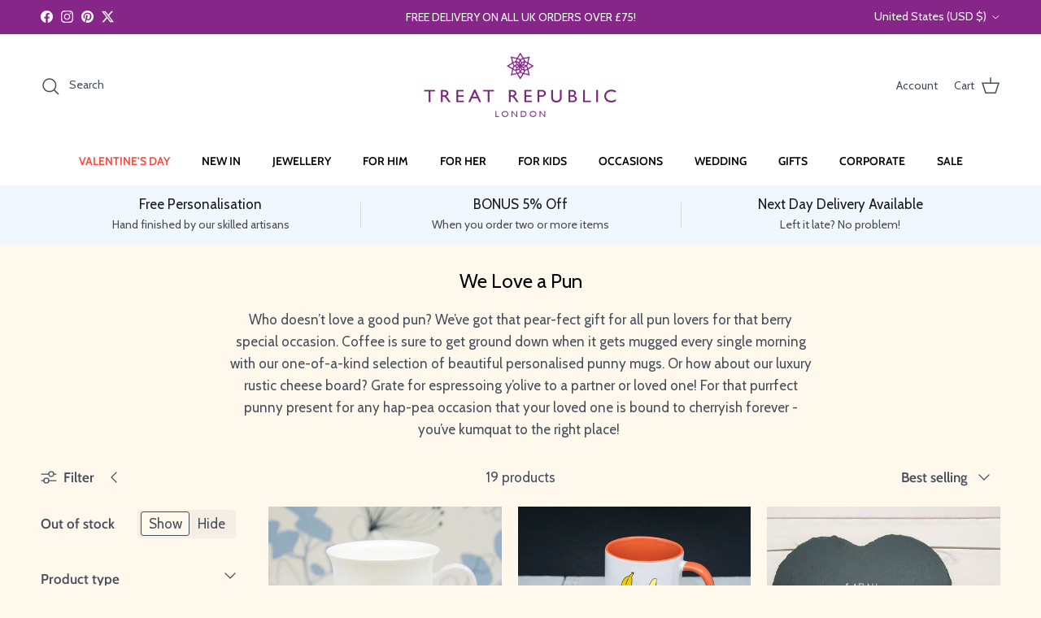

--- FILE ---
content_type: text/html; charset=utf-8
request_url: https://www.treatrepublic.com/en-us/collections/we-love-a-pun
body_size: 61383
content:
<!doctype html>
<html class="no-js" lang="en" dir="ltr">
<head><meta charset="utf-8">
<meta name="viewport" content="width=device-width,initial-scale=1">
<title>We Love a Pun | Treat Republic</title><link rel="canonical" href="https://www.treatrepublic.com/en-us/collections/we-love-a-pun"><link rel="icon" href="//www.treatrepublic.com/cdn/shop/files/TreatRepublic_favicon_c1ff9a5d-9d2f-46d2-8c26-c1b1e0ea4703.png?crop=center&height=48&v=1633085847&width=48" type="image/png">
  <link rel="apple-touch-icon" href="//www.treatrepublic.com/cdn/shop/files/TreatRepublic_favicon_c1ff9a5d-9d2f-46d2-8c26-c1b1e0ea4703.png?crop=center&height=180&v=1633085847&width=180"><meta name="description" content="Know a loved one who enjoys a good pun? We’ve got that pear-fect personalised gift for pun lovers of all ages, from punny mugs to luxury slate cheese boards. Grate for any occasion! Available now. Free personalisation and fast delivery. Order today!"><meta property="og:site_name" content="Treat Republic">
<meta property="og:url" content="https://www.treatrepublic.com/en-us/collections/we-love-a-pun">
<meta property="og:title" content="We Love a Pun | Treat Republic">
<meta property="og:type" content="product.group">
<meta property="og:description" content="Know a loved one who enjoys a good pun? We’ve got that pear-fect personalised gift for pun lovers of all ages, from punny mugs to luxury slate cheese boards. Grate for any occasion! Available now. Free personalisation and fast delivery. Order today!"><meta property="og:image" content="http://www.treatrepublic.com/cdn/shop/collections/PER2600-Personalised_Fine-Apple_Black_Rimmed_Mug_1_58de6bab-94fb-420d-91f5-228290603b14.jpg?crop=center&height=1200&v=1622026639&width=1200">
  <meta property="og:image:secure_url" content="https://www.treatrepublic.com/cdn/shop/collections/PER2600-Personalised_Fine-Apple_Black_Rimmed_Mug_1_58de6bab-94fb-420d-91f5-228290603b14.jpg?crop=center&height=1200&v=1622026639&width=1200">
  <meta property="og:image:width" content="1000">
  <meta property="og:image:height" content="1000"><meta name="twitter:site" content="@treatrepublic"><meta name="twitter:card" content="summary_large_image">
<meta name="twitter:title" content="We Love a Pun | Treat Republic">
<meta name="twitter:description" content="Know a loved one who enjoys a good pun? We’ve got that pear-fect personalised gift for pun lovers of all ages, from punny mugs to luxury slate cheese boards. Grate for any occasion! Available now. Free personalisation and fast delivery. Order today!">
<style>@font-face {
  font-family: Cabin;
  font-weight: 400;
  font-style: normal;
  font-display: fallback;
  src: url("//www.treatrepublic.com/cdn/fonts/cabin/cabin_n4.cefc6494a78f87584a6f312fea532919154f66fe.woff2") format("woff2"),
       url("//www.treatrepublic.com/cdn/fonts/cabin/cabin_n4.8c16611b00f59d27f4b27ce4328dfe514ce77517.woff") format("woff");
}
@font-face {
  font-family: Cabin;
  font-weight: 700;
  font-style: normal;
  font-display: fallback;
  src: url("//www.treatrepublic.com/cdn/fonts/cabin/cabin_n7.255204a342bfdbc9ae2017bd4e6a90f8dbb2f561.woff2") format("woff2"),
       url("//www.treatrepublic.com/cdn/fonts/cabin/cabin_n7.e2afa22a0d0f4b64da3569c990897429d40ff5c0.woff") format("woff");
}
@font-face {
  font-family: Cabin;
  font-weight: 500;
  font-style: normal;
  font-display: fallback;
  src: url("//www.treatrepublic.com/cdn/fonts/cabin/cabin_n5.0250ac238cfbbff14d3c16fcc89f227ca95d5c6f.woff2") format("woff2"),
       url("//www.treatrepublic.com/cdn/fonts/cabin/cabin_n5.46470cf25a90d766aece73a31a42bfd8ef7a470b.woff") format("woff");
}
@font-face {
  font-family: Cabin;
  font-weight: 400;
  font-style: italic;
  font-display: fallback;
  src: url("//www.treatrepublic.com/cdn/fonts/cabin/cabin_i4.d89c1b32b09ecbc46c12781fcf7b2085f17c0be9.woff2") format("woff2"),
       url("//www.treatrepublic.com/cdn/fonts/cabin/cabin_i4.0a521b11d0b69adfc41e22a263eec7c02aecfe99.woff") format("woff");
}
@font-face {
  font-family: Cabin;
  font-weight: 700;
  font-style: italic;
  font-display: fallback;
  src: url("//www.treatrepublic.com/cdn/fonts/cabin/cabin_i7.ef2404c08a493e7ccbc92d8c39adf683f40e1fb5.woff2") format("woff2"),
       url("//www.treatrepublic.com/cdn/fonts/cabin/cabin_i7.480421791818000fc8a5d4134822321b5d7964f8.woff") format("woff");
}
@font-face {
  font-family: Cabin;
  font-weight: 400;
  font-style: normal;
  font-display: fallback;
  src: url("//www.treatrepublic.com/cdn/fonts/cabin/cabin_n4.cefc6494a78f87584a6f312fea532919154f66fe.woff2") format("woff2"),
       url("//www.treatrepublic.com/cdn/fonts/cabin/cabin_n4.8c16611b00f59d27f4b27ce4328dfe514ce77517.woff") format("woff");
}
@font-face {
  font-family: Jost;
  font-weight: 400;
  font-style: normal;
  font-display: fallback;
  src: url("//www.treatrepublic.com/cdn/fonts/jost/jost_n4.d47a1b6347ce4a4c9f437608011273009d91f2b7.woff2") format("woff2"),
       url("//www.treatrepublic.com/cdn/fonts/jost/jost_n4.791c46290e672b3f85c3d1c651ef2efa3819eadd.woff") format("woff");
}
@font-face {
  font-family: Cabin;
  font-weight: 600;
  font-style: normal;
  font-display: fallback;
  src: url("//www.treatrepublic.com/cdn/fonts/cabin/cabin_n6.c6b1e64927bbec1c65aab7077888fb033480c4f7.woff2") format("woff2"),
       url("//www.treatrepublic.com/cdn/fonts/cabin/cabin_n6.6c2e65d54c893ad9f1390da3b810b8e6cf976a4f.woff") format("woff");
}
@font-face {
  font-family: Cabin;
  font-weight: 600;
  font-style: normal;
  font-display: fallback;
  src: url("//www.treatrepublic.com/cdn/fonts/cabin/cabin_n6.c6b1e64927bbec1c65aab7077888fb033480c4f7.woff2") format("woff2"),
       url("//www.treatrepublic.com/cdn/fonts/cabin/cabin_n6.6c2e65d54c893ad9f1390da3b810b8e6cf976a4f.woff") format("woff");
}
:root {
  --page-container-width:          1480px;
  --reading-container-width:       720px;
  --divider-opacity:               0.14;
  --gutter-large:                  30px;
  --gutter-desktop:                20px;
  --gutter-mobile:                 16px;
  --section-padding:               50px;
  --larger-section-padding:        80px;
  --larger-section-padding-mobile: 60px;
  --largest-section-padding:       110px;
  --aos-animate-duration:          0.6s;

  --base-font-family:              Cabin, sans-serif;
  --base-font-weight:              400;
  --base-font-style:               normal;
  --heading-font-family:           Cabin, sans-serif;
  --heading-font-weight:           400;
  --heading-font-style:            normal;
  --heading-font-letter-spacing:   normal;
  --logo-font-family:              Jost, sans-serif;
  --logo-font-weight:              400;
  --logo-font-style:               normal;
  --nav-font-family:               Cabin, sans-serif;
  --nav-font-weight:               600;
  --nav-font-style:                normal;

  --base-text-size:17px;
  --base-line-height:              1.6;
  --input-text-size:17px;
  --smaller-text-size-1:14px;
  --smaller-text-size-2:15px;
  --smaller-text-size-3:14px;
  --smaller-text-size-4:13px;
  --larger-text-size:28px;
  --super-large-text-size:49px;
  --super-large-mobile-text-size:22px;
  --larger-mobile-text-size:22px;
  --logo-text-size:24px;--btn-letter-spacing: 0.08em;
    --btn-text-transform: uppercase;
    --button-text-size: 15px;
    --quickbuy-button-text-size: 13;
    --small-feature-link-font-size: 0.75em;
    --input-btn-padding-top:             1.2em;
    --input-btn-padding-bottom:          1.2em;--heading-text-transform:none;
  --nav-text-size:                      14px;
  --mobile-menu-font-weight:            600;

  --body-bg-color:                      255 249 237;
  --bg-color:                           255 249 237;
  --body-text-color:                    69 79 91;
  --text-color:                         69 79 91;

  --header-text-col:                    #454f5b;--header-text-hover-col:             var(--main-nav-link-hover-col);--header-bg-col:                     #ffffff;
  --heading-color:                     0 0 0;
  --body-heading-color:                0 0 0;
  --heading-divider-col:               #ffffff;

  --logo-col:                          #212b36;
  --main-nav-bg:                       #ffffff;
  --main-nav-link-col:                 #000000;
  --main-nav-link-hover-col:           #ff6d6d;
  --main-nav-link-featured-col:        #ff443a;

  --link-color:                        255 109 109;
  --body-link-color:                   255 109 109;

  --btn-bg-color:                        35 35 35;
  --btn-bg-hover-color:                  0 0 0;
  --btn-border-color:                    35 35 35;
  --btn-border-hover-color:              0 0 0;
  --btn-text-color:                      255 255 255;
  --btn-text-hover-color:                255 255 255;--btn-alt-bg-color:                    133 38 136;
  --btn-alt-text-color:                  35 35 35;
  --btn-alt-border-color:                35 35 35;
  --btn-alt-border-hover-color:          35 35 35;--btn-ter-bg-color:                    255 235 196;
  --btn-ter-text-color:                  25 29 33;
  --btn-ter-bg-hover-color:              35 35 35;
  --btn-ter-text-hover-color:            255 255 255;--btn-border-radius: 3px;--color-scheme-default:                             #fff9ed;
  --color-scheme-default-color:                       255 249 237;
  --color-scheme-default-text-color:                  69 79 91;
  --color-scheme-default-head-color:                  0 0 0;
  --color-scheme-default-link-color:                  255 109 109;
  --color-scheme-default-btn-text-color:              255 255 255;
  --color-scheme-default-btn-text-hover-color:        255 255 255;
  --color-scheme-default-btn-bg-color:                35 35 35;
  --color-scheme-default-btn-bg-hover-color:          0 0 0;
  --color-scheme-default-btn-border-color:            35 35 35;
  --color-scheme-default-btn-border-hover-color:      0 0 0;
  --color-scheme-default-btn-alt-text-color:          35 35 35;
  --color-scheme-default-btn-alt-bg-color:            133 38 136;
  --color-scheme-default-btn-alt-border-color:        35 35 35;
  --color-scheme-default-btn-alt-border-hover-color:  35 35 35;

  --color-scheme-1:                             #f2f2f2;
  --color-scheme-1-color:                       242 242 242;
  --color-scheme-1-text-color:                  52 52 52;
  --color-scheme-1-head-color:                  52 52 52;
  --color-scheme-1-link-color:                  52 52 52;
  --color-scheme-1-btn-text-color:              255 255 255;
  --color-scheme-1-btn-text-hover-color:        255 255 255;
  --color-scheme-1-btn-bg-color:                35 35 35;
  --color-scheme-1-btn-bg-hover-color:          0 0 0;
  --color-scheme-1-btn-border-color:            35 35 35;
  --color-scheme-1-btn-border-hover-color:      0 0 0;
  --color-scheme-1-btn-alt-text-color:          35 35 35;
  --color-scheme-1-btn-alt-bg-color:            255 255 255;
  --color-scheme-1-btn-alt-border-color:        35 35 35;
  --color-scheme-1-btn-alt-border-hover-color:  35 35 35;

  --color-scheme-2:                             #f7f1f0;
  --color-scheme-2-color:                       247 241 240;
  --color-scheme-2-text-color:                  52 52 52;
  --color-scheme-2-head-color:                  52 52 52;
  --color-scheme-2-link-color:                  52 52 52;
  --color-scheme-2-btn-text-color:              255 255 255;
  --color-scheme-2-btn-text-hover-color:        255 255 255;
  --color-scheme-2-btn-bg-color:                35 35 35;
  --color-scheme-2-btn-bg-hover-color:          0 0 0;
  --color-scheme-2-btn-border-color:            35 35 35;
  --color-scheme-2-btn-border-hover-color:      0 0 0;
  --color-scheme-2-btn-alt-text-color:          35 35 35;
  --color-scheme-2-btn-alt-bg-color:            255 255 255;
  --color-scheme-2-btn-alt-border-color:        35 35 35;
  --color-scheme-2-btn-alt-border-hover-color:  35 35 35;

  /* Shop Pay payment terms */
  --payment-terms-background-color:    #fff9ed;--quickbuy-bg: 242 242 242;--body-input-background-color:       rgb(var(--body-bg-color));
  --input-background-color:            rgb(var(--body-bg-color));
  --body-input-text-color:             var(--body-text-color);
  --input-text-color:                  var(--body-text-color);
  --body-input-border-color:           rgb(209, 207, 201);
  --input-border-color:                rgb(209, 207, 201);
  --input-border-color-hover:          rgb(153, 156, 157);
  --input-border-color-active:         rgb(69, 79, 91);

  --swatch-cross-svg:                  url("data:image/svg+xml,%3Csvg xmlns='http://www.w3.org/2000/svg' width='240' height='240' viewBox='0 0 24 24' fill='none' stroke='rgb(209, 207, 201)' stroke-width='0.09' preserveAspectRatio='none' %3E%3Cline x1='24' y1='0' x2='0' y2='24'%3E%3C/line%3E%3C/svg%3E");
  --swatch-cross-hover:                url("data:image/svg+xml,%3Csvg xmlns='http://www.w3.org/2000/svg' width='240' height='240' viewBox='0 0 24 24' fill='none' stroke='rgb(153, 156, 157)' stroke-width='0.09' preserveAspectRatio='none' %3E%3Cline x1='24' y1='0' x2='0' y2='24'%3E%3C/line%3E%3C/svg%3E");
  --swatch-cross-active:               url("data:image/svg+xml,%3Csvg xmlns='http://www.w3.org/2000/svg' width='240' height='240' viewBox='0 0 24 24' fill='none' stroke='rgb(69, 79, 91)' stroke-width='0.09' preserveAspectRatio='none' %3E%3Cline x1='24' y1='0' x2='0' y2='24'%3E%3C/line%3E%3C/svg%3E");

  --footer-divider-col:                #adbfea;
  --footer-text-col:                   244 246 248;
  --footer-heading-col:                255 255 255;
  --footer-bg:                         #454f5b;--product-label-overlay-justify: flex-start;--product-label-overlay-align: flex-start;--product-label-overlay-reduction-text:   #ffffff;
  --product-label-overlay-reduction-bg:     #c20000;
  --product-label-overlay-stock-text:       #ffffff;
  --product-label-overlay-stock-bg:         #09728c;
  --product-label-overlay-new-text:         #ffffff;
  --product-label-overlay-new-bg:           #de9d9a;
  --product-label-overlay-meta-text:        #ffffff;
  --product-label-overlay-meta-bg:          #09728c;
  --product-label-sale-text:                #c20000;
  --product-label-sold-text:                #212b36;
  --product-label-preorder-text:            #3ea36a;

  --product-block-crop-align:               center;

  
  --product-block-price-align:              center;
  --product-block-price-item-margin-start:  .25rem;
  --product-block-price-item-margin-end:    .25rem;
  

  --collection-block-image-position:   center center;

  --swatch-picker-image-size:          68px;
  --swatch-crop-align:                 center center;

  --image-overlay-text-color:          255 255 255;--image-overlay-bg:                  rgba(69, 79, 91, 0.12);
  --image-overlay-shadow-start:        rgb(0 0 0 / 0.2);
  --image-overlay-box-opacity:         1.0;--product-inventory-ok-box-color:            #f2faf0;
  --product-inventory-ok-text-color:           #108043;
  --product-inventory-ok-icon-box-fill-color:  #fff;
  --product-inventory-low-box-color:           #fcf1cd;
  --product-inventory-low-text-color:          #dd9a1a;
  --product-inventory-low-icon-box-fill-color: #fff;
  --product-inventory-low-text-color-channels: 16, 128, 67;
  --product-inventory-ok-text-color-channels:  221, 154, 26;

  --rating-star-color: 128 130 132;--overlay-align-left: start;
    --overlay-align-right: end;}html[dir=rtl] {
  --overlay-right-text-m-left: 0;
  --overlay-right-text-m-right: auto;
  --overlay-left-shadow-left-left: 15%;
  --overlay-left-shadow-left-right: -50%;
  --overlay-left-shadow-right-left: -85%;
  --overlay-left-shadow-right-right: 0;
}.image-overlay--bg-box .text-overlay .text-overlay__text {
    --image-overlay-box-bg: 255 249 237;
    --heading-color: var(--body-heading-color);
    --text-color: var(--body-text-color);
    --link-color: var(--body-link-color);
  }::selection {
    background: rgb(var(--body-heading-color));
    color: rgb(var(--body-bg-color));
  }
  ::-moz-selection {
    background: rgb(var(--body-heading-color));
    color: rgb(var(--body-bg-color));
  }.navigation .h1 {
  color: inherit !important;
}.use-color-scheme--default {
  --product-label-sale-text:           #c20000;
  --product-label-sold-text:           #212b36;
  --product-label-preorder-text:       #3ea36a;
  --input-background-color:            rgb(var(--body-bg-color));
  --input-text-color:                  var(--body-input-text-color);
  --input-border-color:                rgb(209, 207, 201);
  --input-border-color-hover:          rgb(153, 156, 157);
  --input-border-color-active:         rgb(69, 79, 91);
}</style>

  <link href="//www.treatrepublic.com/cdn/shop/t/13/assets/main.css?v=56351711575663051981764946422" rel="stylesheet" type="text/css" media="all" />
<link rel="preload" as="font" href="//www.treatrepublic.com/cdn/fonts/cabin/cabin_n4.cefc6494a78f87584a6f312fea532919154f66fe.woff2" type="font/woff2" crossorigin><link rel="preload" as="font" href="//www.treatrepublic.com/cdn/fonts/cabin/cabin_n4.cefc6494a78f87584a6f312fea532919154f66fe.woff2" type="font/woff2" crossorigin><script>
    document.documentElement.className = document.documentElement.className.replace('no-js', 'js');

    window.theme = {
      info: {
        name: 'Symmetry',
        version: '7.4.0'
      },
      device: {
        hasTouch: window.matchMedia('(any-pointer: coarse)').matches,
        hasHover: window.matchMedia('(hover: hover)').matches
      },
      mediaQueries: {
        md: '(min-width: 768px)',
        productMediaCarouselBreak: '(min-width: 1041px)'
      },
      routes: {
        base: 'https://www.treatrepublic.com',
        cart: '/en-us/cart',
        cartAdd: '/en-us/cart/add.js',
        cartUpdate: '/en-us/cart/update.js',
        predictiveSearch: '/en-us/search/suggest'
      },
      strings: {
        cartTermsConfirmation: "You must agree to the terms and conditions before continuing.",
        cartItemsQuantityError: "You can only add [QUANTITY] of this item to your cart.",
        generalSearchViewAll: "View all search results",
        noStock: "Sold out",
        noVariant: "Unavailable",
        productsProductChooseA: "Choose a",
        generalSearchPages: "Pages",
        generalSearchNoResultsWithoutTerms: "Sorry, we couldnʼt find any results",
        shippingCalculator: {
          singleRate: "There is one shipping rate for this destination:",
          multipleRates: "There are multiple shipping rates for this destination:",
          noRates: "We do not ship to this destination."
        }
      },
      settings: {
        moneyWithCurrencyFormat: "${{amount}} USD",
        cartType: "drawer",
        afterAddToCart: "notification",
        quickbuyStyle: "off",
        externalLinksNewTab: true,
        internalLinksSmoothScroll: true
      }
    }

    theme.inlineNavigationCheck = function() {
      var pageHeader = document.querySelector('.pageheader'),
          inlineNavContainer = pageHeader.querySelector('.logo-area__left__inner'),
          inlineNav = inlineNavContainer.querySelector('.navigation--left');
      if (inlineNav && getComputedStyle(inlineNav).display != 'none') {
        var inlineMenuCentered = document.querySelector('.pageheader--layout-inline-menu-center'),
            logoContainer = document.querySelector('.logo-area__middle__inner');
        if(inlineMenuCentered) {
          var rightWidth = document.querySelector('.logo-area__right__inner').clientWidth,
              middleWidth = logoContainer.clientWidth,
              logoArea = document.querySelector('.logo-area'),
              computedLogoAreaStyle = getComputedStyle(logoArea),
              logoAreaInnerWidth = logoArea.clientWidth - Math.ceil(parseFloat(computedLogoAreaStyle.paddingLeft)) - Math.ceil(parseFloat(computedLogoAreaStyle.paddingRight)),
              availableNavWidth = logoAreaInnerWidth - Math.max(rightWidth, middleWidth) * 2 - 40;
          inlineNavContainer.style.maxWidth = availableNavWidth + 'px';
        }

        var firstInlineNavLink = inlineNav.querySelector('.navigation__item:first-child'),
            lastInlineNavLink = inlineNav.querySelector('.navigation__item:last-child');
        if (lastInlineNavLink) {
          var inlineNavWidth = null;
          if(document.querySelector('html[dir=rtl]')) {
            inlineNavWidth = firstInlineNavLink.offsetLeft - lastInlineNavLink.offsetLeft + firstInlineNavLink.offsetWidth;
          } else {
            inlineNavWidth = lastInlineNavLink.offsetLeft - firstInlineNavLink.offsetLeft + lastInlineNavLink.offsetWidth;
          }
          if (inlineNavContainer.offsetWidth >= inlineNavWidth) {
            pageHeader.classList.add('pageheader--layout-inline-permitted');
            var tallLogo = logoContainer.clientHeight > lastInlineNavLink.clientHeight + 20;
            if (tallLogo) {
              inlineNav.classList.add('navigation--tight-underline');
            } else {
              inlineNav.classList.remove('navigation--tight-underline');
            }
          } else {
            pageHeader.classList.remove('pageheader--layout-inline-permitted');
          }
        }
      }
    };

    theme.setInitialHeaderHeightProperty = () => {
      const section = document.querySelector('.section-header');
      if (section) {
        document.documentElement.style.setProperty('--theme-header-height', Math.ceil(section.clientHeight) + 'px');
      }
    };
  </script>

  <script src="//www.treatrepublic.com/cdn/shop/t/13/assets/main.js?v=74462154655922143831747239786" defer></script>
    <script src="//www.treatrepublic.com/cdn/shop/t/13/assets/animate-on-scroll.js?v=15249566486942820451747239786" defer></script>
    <link href="//www.treatrepublic.com/cdn/shop/t/13/assets/animate-on-scroll.css?v=116824741000487223811747239786" rel="stylesheet" type="text/css" media="all" />
  

  <script>window.performance && window.performance.mark && window.performance.mark('shopify.content_for_header.start');</script><meta name="google-site-verification" content="w3XeYid-mfj2OlO3KyaVzlXCrmsssTYO42zVXZj6l8I">
<meta id="shopify-digital-wallet" name="shopify-digital-wallet" content="/8132263998/digital_wallets/dialog">
<meta name="shopify-checkout-api-token" content="04bea43ee50856477e152a74fdf0070e">
<meta id="in-context-paypal-metadata" data-shop-id="8132263998" data-venmo-supported="false" data-environment="production" data-locale="en_US" data-paypal-v4="true" data-currency="USD">
<link rel="alternate" type="application/atom+xml" title="Feed" href="/en-us/collections/we-love-a-pun.atom" />
<link rel="alternate" hreflang="x-default" href="https://www.treatrepublic.com/collections/we-love-a-pun">
<link rel="alternate" hreflang="en" href="https://www.treatrepublic.com/collections/we-love-a-pun">
<link rel="alternate" hreflang="en-US" href="https://www.treatrepublic.com/en-us/collections/we-love-a-pun">
<link rel="alternate" hreflang="en-IE" href="https://www.treatrepublic.com/en-ie/collections/we-love-a-pun">
<link rel="alternate" hreflang="en-CA" href="https://www.treatrepublic.com/en-ca/collections/we-love-a-pun">
<link rel="alternate" hreflang="en-AU" href="https://www.treatrepublic.com/en-au/collections/we-love-a-pun">
<link rel="alternate" hreflang="en-NZ" href="https://www.treatrepublic.com/en-nz/collections/we-love-a-pun">
<link rel="alternate" hreflang="en-FR" href="https://www.treatrepublic.com/en-fr/collections/we-love-a-pun">
<link rel="alternate" type="application/json+oembed" href="https://www.treatrepublic.com/en-us/collections/we-love-a-pun.oembed">
<script async="async" src="/checkouts/internal/preloads.js?locale=en-US"></script>
<link rel="preconnect" href="https://shop.app" crossorigin="anonymous">
<script async="async" src="https://shop.app/checkouts/internal/preloads.js?locale=en-US&shop_id=8132263998" crossorigin="anonymous"></script>
<script id="apple-pay-shop-capabilities" type="application/json">{"shopId":8132263998,"countryCode":"GB","currencyCode":"USD","merchantCapabilities":["supports3DS"],"merchantId":"gid:\/\/shopify\/Shop\/8132263998","merchantName":"Treat Republic","requiredBillingContactFields":["postalAddress","email","phone"],"requiredShippingContactFields":["postalAddress","email","phone"],"shippingType":"shipping","supportedNetworks":["visa","maestro","masterCard","amex","discover","elo"],"total":{"type":"pending","label":"Treat Republic","amount":"1.00"},"shopifyPaymentsEnabled":true,"supportsSubscriptions":true}</script>
<script id="shopify-features" type="application/json">{"accessToken":"04bea43ee50856477e152a74fdf0070e","betas":["rich-media-storefront-analytics"],"domain":"www.treatrepublic.com","predictiveSearch":true,"shopId":8132263998,"locale":"en"}</script>
<script>var Shopify = Shopify || {};
Shopify.shop = "treat-republic.myshopify.com";
Shopify.locale = "en";
Shopify.currency = {"active":"USD","rate":"1.4025918"};
Shopify.country = "US";
Shopify.theme = {"name":"SYMMETRY Major update 14 May to v7","id":179119292797,"schema_name":"Symmetry","schema_version":"7.4.0","theme_store_id":568,"role":"main"};
Shopify.theme.handle = "null";
Shopify.theme.style = {"id":null,"handle":null};
Shopify.cdnHost = "www.treatrepublic.com/cdn";
Shopify.routes = Shopify.routes || {};
Shopify.routes.root = "/en-us/";</script>
<script type="module">!function(o){(o.Shopify=o.Shopify||{}).modules=!0}(window);</script>
<script>!function(o){function n(){var o=[];function n(){o.push(Array.prototype.slice.apply(arguments))}return n.q=o,n}var t=o.Shopify=o.Shopify||{};t.loadFeatures=n(),t.autoloadFeatures=n()}(window);</script>
<script>
  window.ShopifyPay = window.ShopifyPay || {};
  window.ShopifyPay.apiHost = "shop.app\/pay";
  window.ShopifyPay.redirectState = null;
</script>
<script id="shop-js-analytics" type="application/json">{"pageType":"collection"}</script>
<script defer="defer" async type="module" src="//www.treatrepublic.com/cdn/shopifycloud/shop-js/modules/v2/client.init-shop-cart-sync_BN7fPSNr.en.esm.js"></script>
<script defer="defer" async type="module" src="//www.treatrepublic.com/cdn/shopifycloud/shop-js/modules/v2/chunk.common_Cbph3Kss.esm.js"></script>
<script defer="defer" async type="module" src="//www.treatrepublic.com/cdn/shopifycloud/shop-js/modules/v2/chunk.modal_DKumMAJ1.esm.js"></script>
<script type="module">
  await import("//www.treatrepublic.com/cdn/shopifycloud/shop-js/modules/v2/client.init-shop-cart-sync_BN7fPSNr.en.esm.js");
await import("//www.treatrepublic.com/cdn/shopifycloud/shop-js/modules/v2/chunk.common_Cbph3Kss.esm.js");
await import("//www.treatrepublic.com/cdn/shopifycloud/shop-js/modules/v2/chunk.modal_DKumMAJ1.esm.js");

  window.Shopify.SignInWithShop?.initShopCartSync?.({"fedCMEnabled":true,"windoidEnabled":true});

</script>
<script>
  window.Shopify = window.Shopify || {};
  if (!window.Shopify.featureAssets) window.Shopify.featureAssets = {};
  window.Shopify.featureAssets['shop-js'] = {"shop-cart-sync":["modules/v2/client.shop-cart-sync_CJVUk8Jm.en.esm.js","modules/v2/chunk.common_Cbph3Kss.esm.js","modules/v2/chunk.modal_DKumMAJ1.esm.js"],"init-fed-cm":["modules/v2/client.init-fed-cm_7Fvt41F4.en.esm.js","modules/v2/chunk.common_Cbph3Kss.esm.js","modules/v2/chunk.modal_DKumMAJ1.esm.js"],"init-shop-email-lookup-coordinator":["modules/v2/client.init-shop-email-lookup-coordinator_Cc088_bR.en.esm.js","modules/v2/chunk.common_Cbph3Kss.esm.js","modules/v2/chunk.modal_DKumMAJ1.esm.js"],"init-windoid":["modules/v2/client.init-windoid_hPopwJRj.en.esm.js","modules/v2/chunk.common_Cbph3Kss.esm.js","modules/v2/chunk.modal_DKumMAJ1.esm.js"],"shop-button":["modules/v2/client.shop-button_B0jaPSNF.en.esm.js","modules/v2/chunk.common_Cbph3Kss.esm.js","modules/v2/chunk.modal_DKumMAJ1.esm.js"],"shop-cash-offers":["modules/v2/client.shop-cash-offers_DPIskqss.en.esm.js","modules/v2/chunk.common_Cbph3Kss.esm.js","modules/v2/chunk.modal_DKumMAJ1.esm.js"],"shop-toast-manager":["modules/v2/client.shop-toast-manager_CK7RT69O.en.esm.js","modules/v2/chunk.common_Cbph3Kss.esm.js","modules/v2/chunk.modal_DKumMAJ1.esm.js"],"init-shop-cart-sync":["modules/v2/client.init-shop-cart-sync_BN7fPSNr.en.esm.js","modules/v2/chunk.common_Cbph3Kss.esm.js","modules/v2/chunk.modal_DKumMAJ1.esm.js"],"init-customer-accounts-sign-up":["modules/v2/client.init-customer-accounts-sign-up_CfPf4CXf.en.esm.js","modules/v2/client.shop-login-button_DeIztwXF.en.esm.js","modules/v2/chunk.common_Cbph3Kss.esm.js","modules/v2/chunk.modal_DKumMAJ1.esm.js"],"pay-button":["modules/v2/client.pay-button_CgIwFSYN.en.esm.js","modules/v2/chunk.common_Cbph3Kss.esm.js","modules/v2/chunk.modal_DKumMAJ1.esm.js"],"init-customer-accounts":["modules/v2/client.init-customer-accounts_DQ3x16JI.en.esm.js","modules/v2/client.shop-login-button_DeIztwXF.en.esm.js","modules/v2/chunk.common_Cbph3Kss.esm.js","modules/v2/chunk.modal_DKumMAJ1.esm.js"],"avatar":["modules/v2/client.avatar_BTnouDA3.en.esm.js"],"init-shop-for-new-customer-accounts":["modules/v2/client.init-shop-for-new-customer-accounts_CsZy_esa.en.esm.js","modules/v2/client.shop-login-button_DeIztwXF.en.esm.js","modules/v2/chunk.common_Cbph3Kss.esm.js","modules/v2/chunk.modal_DKumMAJ1.esm.js"],"shop-follow-button":["modules/v2/client.shop-follow-button_BRMJjgGd.en.esm.js","modules/v2/chunk.common_Cbph3Kss.esm.js","modules/v2/chunk.modal_DKumMAJ1.esm.js"],"checkout-modal":["modules/v2/client.checkout-modal_B9Drz_yf.en.esm.js","modules/v2/chunk.common_Cbph3Kss.esm.js","modules/v2/chunk.modal_DKumMAJ1.esm.js"],"shop-login-button":["modules/v2/client.shop-login-button_DeIztwXF.en.esm.js","modules/v2/chunk.common_Cbph3Kss.esm.js","modules/v2/chunk.modal_DKumMAJ1.esm.js"],"lead-capture":["modules/v2/client.lead-capture_DXYzFM3R.en.esm.js","modules/v2/chunk.common_Cbph3Kss.esm.js","modules/v2/chunk.modal_DKumMAJ1.esm.js"],"shop-login":["modules/v2/client.shop-login_CA5pJqmO.en.esm.js","modules/v2/chunk.common_Cbph3Kss.esm.js","modules/v2/chunk.modal_DKumMAJ1.esm.js"],"payment-terms":["modules/v2/client.payment-terms_BxzfvcZJ.en.esm.js","modules/v2/chunk.common_Cbph3Kss.esm.js","modules/v2/chunk.modal_DKumMAJ1.esm.js"]};
</script>
<script>(function() {
  var isLoaded = false;
  function asyncLoad() {
    if (isLoaded) return;
    isLoaded = true;
    var urls = ["https:\/\/cdn.productcustomizer.com\/storefront\/production-product-customizer-v2.js?shop=treat-republic.myshopify.com","https:\/\/cdn.nfcube.com\/instafeed-80cb4328a39eeb8c0b901c9bdb180da9.js?shop=treat-republic.myshopify.com","https:\/\/dr4qe3ddw9y32.cloudfront.net\/awin-shopify-integration-code.js?aid=19669\u0026v=shopifyApp_5.2.3\u0026ts=1750260035846\u0026shop=treat-republic.myshopify.com","https:\/\/cdn.pushowl.com\/latest\/sdks\/pushowl-shopify.js?subdomain=treat-republic\u0026environment=production\u0026guid=2f4edd3e-dc1b-4252-8ef4-d45c8e0e1c7a\u0026shop=treat-republic.myshopify.com"];
    for (var i = 0; i < urls.length; i++) {
      var s = document.createElement('script');
      s.type = 'text/javascript';
      s.async = true;
      s.src = urls[i];
      var x = document.getElementsByTagName('script')[0];
      x.parentNode.insertBefore(s, x);
    }
  };
  if(window.attachEvent) {
    window.attachEvent('onload', asyncLoad);
  } else {
    window.addEventListener('load', asyncLoad, false);
  }
})();</script>
<script id="__st">var __st={"a":8132263998,"offset":0,"reqid":"d5d038fb-f70c-482b-b495-564809072fd5-1769759394","pageurl":"www.treatrepublic.com\/en-us\/collections\/we-love-a-pun","u":"a4c44d5261cc","p":"collection","rtyp":"collection","rid":158736613438};</script>
<script>window.ShopifyPaypalV4VisibilityTracking = true;</script>
<script id="captcha-bootstrap">!function(){'use strict';const t='contact',e='account',n='new_comment',o=[[t,t],['blogs',n],['comments',n],[t,'customer']],c=[[e,'customer_login'],[e,'guest_login'],[e,'recover_customer_password'],[e,'create_customer']],r=t=>t.map((([t,e])=>`form[action*='/${t}']:not([data-nocaptcha='true']) input[name='form_type'][value='${e}']`)).join(','),a=t=>()=>t?[...document.querySelectorAll(t)].map((t=>t.form)):[];function s(){const t=[...o],e=r(t);return a(e)}const i='password',u='form_key',d=['recaptcha-v3-token','g-recaptcha-response','h-captcha-response',i],f=()=>{try{return window.sessionStorage}catch{return}},m='__shopify_v',_=t=>t.elements[u];function p(t,e,n=!1){try{const o=window.sessionStorage,c=JSON.parse(o.getItem(e)),{data:r}=function(t){const{data:e,action:n}=t;return t[m]||n?{data:e,action:n}:{data:t,action:n}}(c);for(const[e,n]of Object.entries(r))t.elements[e]&&(t.elements[e].value=n);n&&o.removeItem(e)}catch(o){console.error('form repopulation failed',{error:o})}}const l='form_type',E='cptcha';function T(t){t.dataset[E]=!0}const w=window,h=w.document,L='Shopify',v='ce_forms',y='captcha';let A=!1;((t,e)=>{const n=(g='f06e6c50-85a8-45c8-87d0-21a2b65856fe',I='https://cdn.shopify.com/shopifycloud/storefront-forms-hcaptcha/ce_storefront_forms_captcha_hcaptcha.v1.5.2.iife.js',D={infoText:'Protected by hCaptcha',privacyText:'Privacy',termsText:'Terms'},(t,e,n)=>{const o=w[L][v],c=o.bindForm;if(c)return c(t,g,e,D).then(n);var r;o.q.push([[t,g,e,D],n]),r=I,A||(h.body.append(Object.assign(h.createElement('script'),{id:'captcha-provider',async:!0,src:r})),A=!0)});var g,I,D;w[L]=w[L]||{},w[L][v]=w[L][v]||{},w[L][v].q=[],w[L][y]=w[L][y]||{},w[L][y].protect=function(t,e){n(t,void 0,e),T(t)},Object.freeze(w[L][y]),function(t,e,n,w,h,L){const[v,y,A,g]=function(t,e,n){const i=e?o:[],u=t?c:[],d=[...i,...u],f=r(d),m=r(i),_=r(d.filter((([t,e])=>n.includes(e))));return[a(f),a(m),a(_),s()]}(w,h,L),I=t=>{const e=t.target;return e instanceof HTMLFormElement?e:e&&e.form},D=t=>v().includes(t);t.addEventListener('submit',(t=>{const e=I(t);if(!e)return;const n=D(e)&&!e.dataset.hcaptchaBound&&!e.dataset.recaptchaBound,o=_(e),c=g().includes(e)&&(!o||!o.value);(n||c)&&t.preventDefault(),c&&!n&&(function(t){try{if(!f())return;!function(t){const e=f();if(!e)return;const n=_(t);if(!n)return;const o=n.value;o&&e.removeItem(o)}(t);const e=Array.from(Array(32),(()=>Math.random().toString(36)[2])).join('');!function(t,e){_(t)||t.append(Object.assign(document.createElement('input'),{type:'hidden',name:u})),t.elements[u].value=e}(t,e),function(t,e){const n=f();if(!n)return;const o=[...t.querySelectorAll(`input[type='${i}']`)].map((({name:t})=>t)),c=[...d,...o],r={};for(const[a,s]of new FormData(t).entries())c.includes(a)||(r[a]=s);n.setItem(e,JSON.stringify({[m]:1,action:t.action,data:r}))}(t,e)}catch(e){console.error('failed to persist form',e)}}(e),e.submit())}));const S=(t,e)=>{t&&!t.dataset[E]&&(n(t,e.some((e=>e===t))),T(t))};for(const o of['focusin','change'])t.addEventListener(o,(t=>{const e=I(t);D(e)&&S(e,y())}));const B=e.get('form_key'),M=e.get(l),P=B&&M;t.addEventListener('DOMContentLoaded',(()=>{const t=y();if(P)for(const e of t)e.elements[l].value===M&&p(e,B);[...new Set([...A(),...v().filter((t=>'true'===t.dataset.shopifyCaptcha))])].forEach((e=>S(e,t)))}))}(h,new URLSearchParams(w.location.search),n,t,e,['guest_login'])})(!0,!0)}();</script>
<script integrity="sha256-4kQ18oKyAcykRKYeNunJcIwy7WH5gtpwJnB7kiuLZ1E=" data-source-attribution="shopify.loadfeatures" defer="defer" src="//www.treatrepublic.com/cdn/shopifycloud/storefront/assets/storefront/load_feature-a0a9edcb.js" crossorigin="anonymous"></script>
<script crossorigin="anonymous" defer="defer" src="//www.treatrepublic.com/cdn/shopifycloud/storefront/assets/shopify_pay/storefront-65b4c6d7.js?v=20250812"></script>
<script data-source-attribution="shopify.dynamic_checkout.dynamic.init">var Shopify=Shopify||{};Shopify.PaymentButton=Shopify.PaymentButton||{isStorefrontPortableWallets:!0,init:function(){window.Shopify.PaymentButton.init=function(){};var t=document.createElement("script");t.src="https://www.treatrepublic.com/cdn/shopifycloud/portable-wallets/latest/portable-wallets.en.js",t.type="module",document.head.appendChild(t)}};
</script>
<script data-source-attribution="shopify.dynamic_checkout.buyer_consent">
  function portableWalletsHideBuyerConsent(e){var t=document.getElementById("shopify-buyer-consent"),n=document.getElementById("shopify-subscription-policy-button");t&&n&&(t.classList.add("hidden"),t.setAttribute("aria-hidden","true"),n.removeEventListener("click",e))}function portableWalletsShowBuyerConsent(e){var t=document.getElementById("shopify-buyer-consent"),n=document.getElementById("shopify-subscription-policy-button");t&&n&&(t.classList.remove("hidden"),t.removeAttribute("aria-hidden"),n.addEventListener("click",e))}window.Shopify?.PaymentButton&&(window.Shopify.PaymentButton.hideBuyerConsent=portableWalletsHideBuyerConsent,window.Shopify.PaymentButton.showBuyerConsent=portableWalletsShowBuyerConsent);
</script>
<script data-source-attribution="shopify.dynamic_checkout.cart.bootstrap">document.addEventListener("DOMContentLoaded",(function(){function t(){return document.querySelector("shopify-accelerated-checkout-cart, shopify-accelerated-checkout")}if(t())Shopify.PaymentButton.init();else{new MutationObserver((function(e,n){t()&&(Shopify.PaymentButton.init(),n.disconnect())})).observe(document.body,{childList:!0,subtree:!0})}}));
</script>
<link id="shopify-accelerated-checkout-styles" rel="stylesheet" media="screen" href="https://www.treatrepublic.com/cdn/shopifycloud/portable-wallets/latest/accelerated-checkout-backwards-compat.css" crossorigin="anonymous">
<style id="shopify-accelerated-checkout-cart">
        #shopify-buyer-consent {
  margin-top: 1em;
  display: inline-block;
  width: 100%;
}

#shopify-buyer-consent.hidden {
  display: none;
}

#shopify-subscription-policy-button {
  background: none;
  border: none;
  padding: 0;
  text-decoration: underline;
  font-size: inherit;
  cursor: pointer;
}

#shopify-subscription-policy-button::before {
  box-shadow: none;
}

      </style>

<script>window.performance && window.performance.mark && window.performance.mark('shopify.content_for_header.end');</script>
<!-- CC Custom Head Start --><!-- CC Custom Head End --><!--Gem_Page_Header_Script-->
    


<!--End_Gem_Page_Header_Script-->
<!-- BEGIN app block: shopify://apps/klaviyo-email-marketing-sms/blocks/klaviyo-onsite-embed/2632fe16-c075-4321-a88b-50b567f42507 -->












  <script async src="https://static.klaviyo.com/onsite/js/UxxZ7Y/klaviyo.js?company_id=UxxZ7Y"></script>
  <script>!function(){if(!window.klaviyo){window._klOnsite=window._klOnsite||[];try{window.klaviyo=new Proxy({},{get:function(n,i){return"push"===i?function(){var n;(n=window._klOnsite).push.apply(n,arguments)}:function(){for(var n=arguments.length,o=new Array(n),w=0;w<n;w++)o[w]=arguments[w];var t="function"==typeof o[o.length-1]?o.pop():void 0,e=new Promise((function(n){window._klOnsite.push([i].concat(o,[function(i){t&&t(i),n(i)}]))}));return e}}})}catch(n){window.klaviyo=window.klaviyo||[],window.klaviyo.push=function(){var n;(n=window._klOnsite).push.apply(n,arguments)}}}}();</script>

  




  <script>
    window.klaviyoReviewsProductDesignMode = false
  </script>







<!-- END app block --><!-- BEGIN app block: shopify://apps/gempages-builder/blocks/embed-gp-script-head/20b379d4-1b20-474c-a6ca-665c331919f3 -->














<!-- END app block --><!-- BEGIN app block: shopify://apps/judge-me-reviews/blocks/judgeme_core/61ccd3b1-a9f2-4160-9fe9-4fec8413e5d8 --><!-- Start of Judge.me Core -->






<link rel="dns-prefetch" href="https://cdnwidget.judge.me">
<link rel="dns-prefetch" href="https://cdn.judge.me">
<link rel="dns-prefetch" href="https://cdn1.judge.me">
<link rel="dns-prefetch" href="https://api.judge.me">

<script data-cfasync='false' class='jdgm-settings-script'>window.jdgmSettings={"pagination":5,"disable_web_reviews":false,"badge_no_review_text":"No reviews","badge_n_reviews_text":"{{ n }} review/reviews","badge_star_color":"#fbb307","hide_badge_preview_if_no_reviews":true,"badge_hide_text":false,"enforce_center_preview_badge":false,"widget_title":"Customer Reviews","widget_open_form_text":"Write a review","widget_close_form_text":"Cancel review","widget_refresh_page_text":"Refresh page","widget_summary_text":"Based on {{ number_of_reviews }} review/reviews","widget_no_review_text":"Be the first to write a review","widget_name_field_text":"Display name","widget_verified_name_field_text":"Verified Name (public)","widget_name_placeholder_text":"Display name","widget_required_field_error_text":"This field is required.","widget_email_field_text":"Email address","widget_verified_email_field_text":"Verified Email (private, can not be edited)","widget_email_placeholder_text":"Your email address","widget_email_field_error_text":"Please enter a valid email address.","widget_rating_field_text":"Rating","widget_review_title_field_text":"Review Title","widget_review_title_placeholder_text":"Give your review a title","widget_review_body_field_text":"Review content","widget_review_body_placeholder_text":"Start writing here...","widget_pictures_field_text":"Picture/Video (optional)","widget_submit_review_text":"Submit Review","widget_submit_verified_review_text":"Submit Verified Review","widget_submit_success_msg_with_auto_publish":"Thank you! Please refresh the page in a few moments to see your review. You can remove or edit your review by logging into \u003ca href='https://judge.me/login' target='_blank' rel='nofollow noopener'\u003eJudge.me\u003c/a\u003e","widget_submit_success_msg_no_auto_publish":"Thank you! Your review will be published as soon as it is approved by the shop admin. You can remove or edit your review by logging into \u003ca href='https://judge.me/login' target='_blank' rel='nofollow noopener'\u003eJudge.me\u003c/a\u003e","widget_show_default_reviews_out_of_total_text":"Showing {{ n_reviews_shown }} out of {{ n_reviews }} reviews.","widget_show_all_link_text":"Show all","widget_show_less_link_text":"Show less","widget_author_said_text":"{{ reviewer_name }} said:","widget_days_text":"{{ n }} days ago","widget_weeks_text":"{{ n }} week/weeks ago","widget_months_text":"{{ n }} month/months ago","widget_years_text":"{{ n }} year/years ago","widget_yesterday_text":"Yesterday","widget_today_text":"Today","widget_replied_text":"\u003e\u003e {{ shop_name }} replied:","widget_read_more_text":"Read more","widget_reviewer_name_as_initial":"last_initial","widget_rating_filter_color":"","widget_rating_filter_see_all_text":"See all reviews","widget_sorting_most_recent_text":"Most Recent","widget_sorting_highest_rating_text":"Highest Rating","widget_sorting_lowest_rating_text":"Lowest Rating","widget_sorting_with_pictures_text":"Only Pictures","widget_sorting_most_helpful_text":"Most Helpful","widget_open_question_form_text":"Ask a question","widget_reviews_subtab_text":"Reviews","widget_questions_subtab_text":"Questions","widget_question_label_text":"Question","widget_answer_label_text":"Answer","widget_question_placeholder_text":"Write your question here","widget_submit_question_text":"Submit Question","widget_question_submit_success_text":"Thank you for your question! We will notify you once it gets answered.","widget_star_color":"#fbb307","verified_badge_text":"Verified","verified_badge_bg_color":"","verified_badge_text_color":"","verified_badge_placement":"left-of-reviewer-name","widget_review_max_height":10,"widget_hide_border":false,"widget_social_share":true,"widget_thumb":false,"widget_review_location_show":false,"widget_location_format":"country_only","all_reviews_include_out_of_store_products":true,"all_reviews_out_of_store_text":"(out of store)","all_reviews_pagination":100,"all_reviews_product_name_prefix_text":"about","enable_review_pictures":true,"enable_question_anwser":false,"widget_theme":"leex","review_date_format":"dd/mm/yy","default_sort_method":"most-recent","widget_product_reviews_subtab_text":"Product Reviews","widget_shop_reviews_subtab_text":"Shop Reviews","widget_other_products_reviews_text":"Reviews for other products","widget_store_reviews_subtab_text":"Store reviews","widget_no_store_reviews_text":"This store hasn't received any reviews yet","widget_web_restriction_product_reviews_text":"This product hasn't received any reviews yet","widget_no_items_text":"No items found","widget_show_more_text":"Show more","widget_write_a_store_review_text":"Write a Store Review","widget_other_languages_heading":"Reviews in Other Languages","widget_translate_review_text":"Translate review to {{ language }}","widget_translating_review_text":"Translating...","widget_show_original_translation_text":"Show original ({{ language }})","widget_translate_review_failed_text":"Review couldn't be translated.","widget_translate_review_retry_text":"Retry","widget_translate_review_try_again_later_text":"Try again later","show_product_url_for_grouped_product":false,"widget_sorting_pictures_first_text":"Pictures First","show_pictures_on_all_rev_page_mobile":true,"show_pictures_on_all_rev_page_desktop":true,"floating_tab_hide_mobile_install_preference":false,"floating_tab_button_name":"★ Reviews","floating_tab_title":"Let customers speak for us","floating_tab_button_color":"","floating_tab_button_background_color":"","floating_tab_url":"","floating_tab_url_enabled":true,"floating_tab_tab_style":"text","all_reviews_text_badge_text":"Customers rate us {{ shop.metafields.judgeme.all_reviews_rating | round: 1 }}/5 based on {{ shop.metafields.judgeme.all_reviews_count }} reviews.","all_reviews_text_badge_text_branded_style":"{{ shop.metafields.judgeme.all_reviews_rating | round: 1 }} out of 5 stars based on {{ shop.metafields.judgeme.all_reviews_count }} reviews","is_all_reviews_text_badge_a_link":false,"show_stars_for_all_reviews_text_badge":false,"all_reviews_text_badge_url":"","all_reviews_text_style":"text","all_reviews_text_color_style":"judgeme_brand_color","all_reviews_text_color":"#108474","all_reviews_text_show_jm_brand":true,"featured_carousel_show_header":true,"featured_carousel_title":"See what our customers are saying","testimonials_carousel_title":"Customers are saying","videos_carousel_title":"Real customer stories","cards_carousel_title":"Customers are saying","featured_carousel_count_text":"from {{ n }} reviews","featured_carousel_add_link_to_all_reviews_page":false,"featured_carousel_url":"","featured_carousel_show_images":true,"featured_carousel_autoslide_interval":5,"featured_carousel_arrows_on_the_sides":false,"featured_carousel_height":250,"featured_carousel_width":80,"featured_carousel_image_size":0,"featured_carousel_image_height":250,"featured_carousel_arrow_color":"#eeeeee","verified_count_badge_style":"vintage","verified_count_badge_orientation":"horizontal","verified_count_badge_color_style":"judgeme_brand_color","verified_count_badge_color":"#108474","is_verified_count_badge_a_link":false,"verified_count_badge_url":"","verified_count_badge_show_jm_brand":true,"widget_rating_preset_default":5,"widget_first_sub_tab":"product-reviews","widget_show_histogram":true,"widget_histogram_use_custom_color":false,"widget_pagination_use_custom_color":false,"widget_star_use_custom_color":true,"widget_verified_badge_use_custom_color":false,"widget_write_review_use_custom_color":false,"picture_reminder_submit_button":"Upload Pictures","enable_review_videos":false,"mute_video_by_default":false,"widget_sorting_videos_first_text":"Videos First","widget_review_pending_text":"Pending","featured_carousel_items_for_large_screen":4,"social_share_options_order":"Facebook,Twitter,Pinterest","remove_microdata_snippet":true,"disable_json_ld":false,"enable_json_ld_products":false,"preview_badge_show_question_text":false,"preview_badge_no_question_text":"No questions","preview_badge_n_question_text":"{{ number_of_questions }} question/questions","qa_badge_show_icon":false,"qa_badge_position":"same-row","remove_judgeme_branding":false,"widget_add_search_bar":false,"widget_search_bar_placeholder":"Search","widget_sorting_verified_only_text":"Verified only","featured_carousel_theme":"gallery","featured_carousel_show_rating":true,"featured_carousel_show_title":true,"featured_carousel_show_body":true,"featured_carousel_show_date":true,"featured_carousel_show_reviewer":true,"featured_carousel_show_product":false,"featured_carousel_header_background_color":"#108474","featured_carousel_header_text_color":"#ffffff","featured_carousel_name_product_separator":"reviewed","featured_carousel_full_star_background":"#108474","featured_carousel_empty_star_background":"#dadada","featured_carousel_vertical_theme_background":"#f9fafb","featured_carousel_verified_badge_enable":true,"featured_carousel_verified_badge_color":"#108474","featured_carousel_border_style":"round","featured_carousel_review_line_length_limit":3,"featured_carousel_more_reviews_button_text":"Read more reviews","featured_carousel_view_product_button_text":"View product","all_reviews_page_load_reviews_on":"scroll","all_reviews_page_load_more_text":"Load More Reviews","disable_fb_tab_reviews":false,"enable_ajax_cdn_cache":false,"widget_public_name_text":"displayed publicly like","default_reviewer_name":"John Smith","default_reviewer_name_has_non_latin":true,"widget_reviewer_anonymous":"Anonymous","medals_widget_title":"Judge.me Review Medals","medals_widget_background_color":"#f9fafb","medals_widget_position":"footer_all_pages","medals_widget_border_color":"#f9fafb","medals_widget_verified_text_position":"left","medals_widget_use_monochromatic_version":false,"medals_widget_elements_color":"#108474","show_reviewer_avatar":true,"widget_invalid_yt_video_url_error_text":"Not a YouTube video URL","widget_max_length_field_error_text":"Please enter no more than {0} characters.","widget_show_country_flag":true,"widget_show_collected_via_shop_app":true,"widget_verified_by_shop_badge_style":"light","widget_verified_by_shop_text":"Verified by Shop","widget_show_photo_gallery":false,"widget_load_with_code_splitting":true,"widget_ugc_install_preference":false,"widget_ugc_title":"Made by us, Shared by you","widget_ugc_subtitle":"Tag us to see your picture featured in our page","widget_ugc_arrows_color":"#ffffff","widget_ugc_primary_button_text":"Buy Now","widget_ugc_primary_button_background_color":"#108474","widget_ugc_primary_button_text_color":"#ffffff","widget_ugc_primary_button_border_width":"0","widget_ugc_primary_button_border_style":"none","widget_ugc_primary_button_border_color":"#108474","widget_ugc_primary_button_border_radius":"25","widget_ugc_secondary_button_text":"Load More","widget_ugc_secondary_button_background_color":"#ffffff","widget_ugc_secondary_button_text_color":"#108474","widget_ugc_secondary_button_border_width":"2","widget_ugc_secondary_button_border_style":"solid","widget_ugc_secondary_button_border_color":"#108474","widget_ugc_secondary_button_border_radius":"25","widget_ugc_reviews_button_text":"View Reviews","widget_ugc_reviews_button_background_color":"#ffffff","widget_ugc_reviews_button_text_color":"#108474","widget_ugc_reviews_button_border_width":"2","widget_ugc_reviews_button_border_style":"solid","widget_ugc_reviews_button_border_color":"#108474","widget_ugc_reviews_button_border_radius":"25","widget_ugc_reviews_button_link_to":"judgeme-reviews-page","widget_ugc_show_post_date":true,"widget_ugc_max_width":"800","widget_rating_metafield_value_type":true,"widget_primary_color":"#108474","widget_enable_secondary_color":false,"widget_secondary_color":"#edf5f5","widget_summary_average_rating_text":"{{ average_rating }} out of 5","widget_media_grid_title":"Customer photos \u0026 videos","widget_media_grid_see_more_text":"See more","widget_round_style":false,"widget_show_product_medals":true,"widget_verified_by_judgeme_text":"Verified by Judge.me","widget_show_store_medals":true,"widget_verified_by_judgeme_text_in_store_medals":"Verified by Judge.me","widget_media_field_exceed_quantity_message":"Sorry, we can only accept {{ max_media }} for one review.","widget_media_field_exceed_limit_message":"{{ file_name }} is too large, please select a {{ media_type }} less than {{ size_limit }}MB.","widget_review_submitted_text":"Review Submitted!","widget_question_submitted_text":"Question Submitted!","widget_close_form_text_question":"Cancel","widget_write_your_answer_here_text":"Write your answer here","widget_enabled_branded_link":true,"widget_show_collected_by_judgeme":true,"widget_reviewer_name_color":"","widget_write_review_text_color":"","widget_write_review_bg_color":"","widget_collected_by_judgeme_text":"collected by Judge.me","widget_pagination_type":"standard","widget_load_more_text":"Load More","widget_load_more_color":"#108474","widget_full_review_text":"Full Review","widget_read_more_reviews_text":"Read More Reviews","widget_read_questions_text":"Read Questions","widget_questions_and_answers_text":"Questions \u0026 Answers","widget_verified_by_text":"Verified by","widget_verified_text":"Verified","widget_number_of_reviews_text":"{{ number_of_reviews }} reviews","widget_back_button_text":"Back","widget_next_button_text":"Next","widget_custom_forms_filter_button":"Filters","custom_forms_style":"vertical","widget_show_review_information":false,"how_reviews_are_collected":"How reviews are collected?","widget_show_review_keywords":false,"widget_gdpr_statement":"How we use your data: We'll only contact you about the review you left, and only if necessary. By submitting your review, you agree to Judge.me's \u003ca href='https://judge.me/terms' target='_blank' rel='nofollow noopener'\u003eterms\u003c/a\u003e, \u003ca href='https://judge.me/privacy' target='_blank' rel='nofollow noopener'\u003eprivacy\u003c/a\u003e and \u003ca href='https://judge.me/content-policy' target='_blank' rel='nofollow noopener'\u003econtent\u003c/a\u003e policies.","widget_multilingual_sorting_enabled":false,"widget_translate_review_content_enabled":false,"widget_translate_review_content_method":"manual","popup_widget_review_selection":"automatically_with_pictures","popup_widget_round_border_style":true,"popup_widget_show_title":true,"popup_widget_show_body":true,"popup_widget_show_reviewer":false,"popup_widget_show_product":true,"popup_widget_show_pictures":true,"popup_widget_use_review_picture":true,"popup_widget_show_on_home_page":true,"popup_widget_show_on_product_page":true,"popup_widget_show_on_collection_page":true,"popup_widget_show_on_cart_page":true,"popup_widget_position":"bottom_left","popup_widget_first_review_delay":5,"popup_widget_duration":5,"popup_widget_interval":5,"popup_widget_review_count":5,"popup_widget_hide_on_mobile":true,"review_snippet_widget_round_border_style":true,"review_snippet_widget_card_color":"#FFFFFF","review_snippet_widget_slider_arrows_background_color":"#FFFFFF","review_snippet_widget_slider_arrows_color":"#000000","review_snippet_widget_star_color":"#108474","show_product_variant":false,"all_reviews_product_variant_label_text":"Variant: ","widget_show_verified_branding":true,"widget_ai_summary_title":"Customers say","widget_ai_summary_disclaimer":"AI-powered review summary based on recent customer reviews","widget_show_ai_summary":false,"widget_show_ai_summary_bg":false,"widget_show_review_title_input":true,"redirect_reviewers_invited_via_email":"review_widget","request_store_review_after_product_review":false,"request_review_other_products_in_order":false,"review_form_color_scheme":"default","review_form_corner_style":"square","review_form_star_color":{},"review_form_text_color":"#333333","review_form_background_color":"#ffffff","review_form_field_background_color":"#fafafa","review_form_button_color":{},"review_form_button_text_color":"#ffffff","review_form_modal_overlay_color":"#000000","review_content_screen_title_text":"How would you rate this product?","review_content_introduction_text":"We would love it if you would share a bit about your experience.","store_review_form_title_text":"How would you rate this store?","store_review_form_introduction_text":"We would love it if you would share a bit about your experience.","show_review_guidance_text":true,"one_star_review_guidance_text":"Poor","five_star_review_guidance_text":"Great","customer_information_screen_title_text":"About you","customer_information_introduction_text":"Please tell us more about you.","custom_questions_screen_title_text":"Your experience in more detail","custom_questions_introduction_text":"Here are a few questions to help us understand more about your experience.","review_submitted_screen_title_text":"Thanks for your review!","review_submitted_screen_thank_you_text":"We are processing it and it will appear on the store soon.","review_submitted_screen_email_verification_text":"Please confirm your email by clicking the link we just sent you. This helps us keep reviews authentic.","review_submitted_request_store_review_text":"Would you like to share your experience of shopping with us?","review_submitted_review_other_products_text":"Would you like to review these products?","store_review_screen_title_text":"Would you like to share your experience of shopping with us?","store_review_introduction_text":"We value your feedback and use it to improve. Please share any thoughts or suggestions you have.","reviewer_media_screen_title_picture_text":"Share a picture","reviewer_media_introduction_picture_text":"Upload a photo to support your review.","reviewer_media_screen_title_video_text":"Share a video","reviewer_media_introduction_video_text":"Upload a video to support your review.","reviewer_media_screen_title_picture_or_video_text":"Share a picture or video","reviewer_media_introduction_picture_or_video_text":"Upload a photo or video to support your review.","reviewer_media_youtube_url_text":"Paste your Youtube URL here","advanced_settings_next_step_button_text":"Next","advanced_settings_close_review_button_text":"Close","modal_write_review_flow":false,"write_review_flow_required_text":"Required","write_review_flow_privacy_message_text":"We respect your privacy.","write_review_flow_anonymous_text":"Post review as anonymous","write_review_flow_visibility_text":"This won't be visible to other customers.","write_review_flow_multiple_selection_help_text":"Select as many as you like","write_review_flow_single_selection_help_text":"Select one option","write_review_flow_required_field_error_text":"This field is required","write_review_flow_invalid_email_error_text":"Please enter a valid email address","write_review_flow_max_length_error_text":"Max. {{ max_length }} characters.","write_review_flow_media_upload_text":"\u003cb\u003eClick to upload\u003c/b\u003e or drag and drop","write_review_flow_gdpr_statement":"We'll only contact you about your review if necessary. By submitting your review, you agree to our \u003ca href='https://judge.me/terms' target='_blank' rel='nofollow noopener'\u003eterms and conditions\u003c/a\u003e and \u003ca href='https://judge.me/privacy' target='_blank' rel='nofollow noopener'\u003eprivacy policy\u003c/a\u003e.","rating_only_reviews_enabled":false,"show_negative_reviews_help_screen":false,"new_review_flow_help_screen_rating_threshold":3,"negative_review_resolution_screen_title_text":"Tell us more","negative_review_resolution_text":"Your experience matters to us. If there were issues with your purchase, we're here to help. Feel free to reach out to us, we'd love the opportunity to make things right.","negative_review_resolution_button_text":"Contact us","negative_review_resolution_proceed_with_review_text":"Leave a review","negative_review_resolution_subject":"Issue with purchase from {{ shop_name }}.{{ order_name }}","preview_badge_collection_page_install_status":false,"widget_review_custom_css":"","preview_badge_custom_css":"","preview_badge_stars_count":"5-stars","featured_carousel_custom_css":"","floating_tab_custom_css":"","all_reviews_widget_custom_css":"","medals_widget_custom_css":"","verified_badge_custom_css":"","all_reviews_text_custom_css":"","transparency_badges_collected_via_store_invite":false,"transparency_badges_from_another_provider":false,"transparency_badges_collected_from_store_visitor":false,"transparency_badges_collected_by_verified_review_provider":false,"transparency_badges_earned_reward":false,"transparency_badges_collected_via_store_invite_text":"Review collected via store invitation","transparency_badges_from_another_provider_text":"Review collected from another provider","transparency_badges_collected_from_store_visitor_text":"Review collected from a store visitor","transparency_badges_written_in_google_text":"Review written in Google","transparency_badges_written_in_etsy_text":"Review written in Etsy","transparency_badges_written_in_shop_app_text":"Review written in Shop App","transparency_badges_earned_reward_text":"Review earned a reward for future purchase","product_review_widget_per_page":10,"widget_store_review_label_text":"Review about the store","checkout_comment_extension_title_on_product_page":"Customer Comments","checkout_comment_extension_num_latest_comment_show":5,"checkout_comment_extension_format":"name_and_timestamp","checkout_comment_customer_name":"last_initial","checkout_comment_comment_notification":true,"preview_badge_collection_page_install_preference":true,"preview_badge_home_page_install_preference":false,"preview_badge_product_page_install_preference":true,"review_widget_install_preference":"","review_carousel_install_preference":false,"floating_reviews_tab_install_preference":"none","verified_reviews_count_badge_install_preference":false,"all_reviews_text_install_preference":false,"review_widget_best_location":true,"judgeme_medals_install_preference":false,"review_widget_revamp_enabled":false,"review_widget_qna_enabled":false,"review_widget_header_theme":"minimal","review_widget_widget_title_enabled":true,"review_widget_header_text_size":"medium","review_widget_header_text_weight":"regular","review_widget_average_rating_style":"compact","review_widget_bar_chart_enabled":true,"review_widget_bar_chart_type":"numbers","review_widget_bar_chart_style":"standard","review_widget_expanded_media_gallery_enabled":false,"review_widget_reviews_section_theme":"standard","review_widget_image_style":"thumbnails","review_widget_review_image_ratio":"square","review_widget_stars_size":"medium","review_widget_verified_badge":"standard_text","review_widget_review_title_text_size":"medium","review_widget_review_text_size":"medium","review_widget_review_text_length":"medium","review_widget_number_of_columns_desktop":3,"review_widget_carousel_transition_speed":5,"review_widget_custom_questions_answers_display":"always","review_widget_button_text_color":"#FFFFFF","review_widget_text_color":"#000000","review_widget_lighter_text_color":"#7B7B7B","review_widget_corner_styling":"soft","review_widget_review_word_singular":"review","review_widget_review_word_plural":"reviews","review_widget_voting_label":"Helpful?","review_widget_shop_reply_label":"Reply from {{ shop_name }}:","review_widget_filters_title":"Filters","qna_widget_question_word_singular":"Question","qna_widget_question_word_plural":"Questions","qna_widget_answer_reply_label":"Answer from {{ answerer_name }}:","qna_content_screen_title_text":"Ask a question about this product","qna_widget_question_required_field_error_text":"Please enter your question.","qna_widget_flow_gdpr_statement":"We'll only contact you about your question if necessary. By submitting your question, you agree to our \u003ca href='https://judge.me/terms' target='_blank' rel='nofollow noopener'\u003eterms and conditions\u003c/a\u003e and \u003ca href='https://judge.me/privacy' target='_blank' rel='nofollow noopener'\u003eprivacy policy\u003c/a\u003e.","qna_widget_question_submitted_text":"Thanks for your question!","qna_widget_close_form_text_question":"Close","qna_widget_question_submit_success_text":"We’ll notify you by email when your question is answered.","all_reviews_widget_v2025_enabled":false,"all_reviews_widget_v2025_header_theme":"default","all_reviews_widget_v2025_widget_title_enabled":true,"all_reviews_widget_v2025_header_text_size":"medium","all_reviews_widget_v2025_header_text_weight":"regular","all_reviews_widget_v2025_average_rating_style":"compact","all_reviews_widget_v2025_bar_chart_enabled":true,"all_reviews_widget_v2025_bar_chart_type":"numbers","all_reviews_widget_v2025_bar_chart_style":"standard","all_reviews_widget_v2025_expanded_media_gallery_enabled":false,"all_reviews_widget_v2025_show_store_medals":true,"all_reviews_widget_v2025_show_photo_gallery":true,"all_reviews_widget_v2025_show_review_keywords":false,"all_reviews_widget_v2025_show_ai_summary":false,"all_reviews_widget_v2025_show_ai_summary_bg":false,"all_reviews_widget_v2025_add_search_bar":false,"all_reviews_widget_v2025_default_sort_method":"most-recent","all_reviews_widget_v2025_reviews_per_page":10,"all_reviews_widget_v2025_reviews_section_theme":"default","all_reviews_widget_v2025_image_style":"thumbnails","all_reviews_widget_v2025_review_image_ratio":"square","all_reviews_widget_v2025_stars_size":"medium","all_reviews_widget_v2025_verified_badge":"bold_badge","all_reviews_widget_v2025_review_title_text_size":"medium","all_reviews_widget_v2025_review_text_size":"medium","all_reviews_widget_v2025_review_text_length":"medium","all_reviews_widget_v2025_number_of_columns_desktop":3,"all_reviews_widget_v2025_carousel_transition_speed":5,"all_reviews_widget_v2025_custom_questions_answers_display":"always","all_reviews_widget_v2025_show_product_variant":false,"all_reviews_widget_v2025_show_reviewer_avatar":true,"all_reviews_widget_v2025_reviewer_name_as_initial":"","all_reviews_widget_v2025_review_location_show":false,"all_reviews_widget_v2025_location_format":"","all_reviews_widget_v2025_show_country_flag":false,"all_reviews_widget_v2025_verified_by_shop_badge_style":"light","all_reviews_widget_v2025_social_share":false,"all_reviews_widget_v2025_social_share_options_order":"Facebook,Twitter,LinkedIn,Pinterest","all_reviews_widget_v2025_pagination_type":"standard","all_reviews_widget_v2025_button_text_color":"#FFFFFF","all_reviews_widget_v2025_text_color":"#000000","all_reviews_widget_v2025_lighter_text_color":"#7B7B7B","all_reviews_widget_v2025_corner_styling":"soft","all_reviews_widget_v2025_title":"Customer reviews","all_reviews_widget_v2025_ai_summary_title":"Customers say about this store","all_reviews_widget_v2025_no_review_text":"Be the first to write a review","platform":"shopify","branding_url":"https://app.judge.me/reviews/stores/www.treatrepublic.com","branding_text":"Powered by Judge.me","locale":"en","reply_name":"Treat Republic","widget_version":"3.0","footer":true,"autopublish":true,"review_dates":true,"enable_custom_form":false,"shop_use_review_site":true,"shop_locale":"en","enable_multi_locales_translations":false,"show_review_title_input":true,"review_verification_email_status":"always","can_be_branded":true,"reply_name_text":"Treat Republic"};</script> <style class='jdgm-settings-style'>.jdgm-xx{left:0}:root{--jdgm-primary-color: #108474;--jdgm-secondary-color: rgba(16,132,116,0.1);--jdgm-star-color: #fbb307;--jdgm-write-review-text-color: white;--jdgm-write-review-bg-color: #108474;--jdgm-paginate-color: #108474;--jdgm-border-radius: 0;--jdgm-reviewer-name-color: #108474}.jdgm-histogram__bar-content{background-color:#108474}.jdgm-rev[data-verified-buyer=true] .jdgm-rev__icon.jdgm-rev__icon:after,.jdgm-rev__buyer-badge.jdgm-rev__buyer-badge{color:white;background-color:#108474}.jdgm-review-widget--small .jdgm-gallery.jdgm-gallery .jdgm-gallery__thumbnail-link:nth-child(8) .jdgm-gallery__thumbnail-wrapper.jdgm-gallery__thumbnail-wrapper:before{content:"See more"}@media only screen and (min-width: 768px){.jdgm-gallery.jdgm-gallery .jdgm-gallery__thumbnail-link:nth-child(8) .jdgm-gallery__thumbnail-wrapper.jdgm-gallery__thumbnail-wrapper:before{content:"See more"}}.jdgm-preview-badge .jdgm-star.jdgm-star{color:#fbb307}.jdgm-prev-badge[data-average-rating='0.00']{display:none !important}.jdgm-author-fullname{display:none !important}.jdgm-author-all-initials{display:none !important}.jdgm-rev-widg__title{visibility:hidden}.jdgm-rev-widg__summary-text{visibility:hidden}.jdgm-prev-badge__text{visibility:hidden}.jdgm-rev__prod-link-prefix:before{content:'about'}.jdgm-rev__variant-label:before{content:'Variant: '}.jdgm-rev__out-of-store-text:before{content:'(out of store)'}.jdgm-preview-badge[data-template="index"]{display:none !important}.jdgm-verified-count-badget[data-from-snippet="true"]{display:none !important}.jdgm-carousel-wrapper[data-from-snippet="true"]{display:none !important}.jdgm-all-reviews-text[data-from-snippet="true"]{display:none !important}.jdgm-medals-section[data-from-snippet="true"]{display:none !important}.jdgm-ugc-media-wrapper[data-from-snippet="true"]{display:none !important}.jdgm-rev__transparency-badge[data-badge-type="review_collected_via_store_invitation"]{display:none !important}.jdgm-rev__transparency-badge[data-badge-type="review_collected_from_another_provider"]{display:none !important}.jdgm-rev__transparency-badge[data-badge-type="review_collected_from_store_visitor"]{display:none !important}.jdgm-rev__transparency-badge[data-badge-type="review_written_in_etsy"]{display:none !important}.jdgm-rev__transparency-badge[data-badge-type="review_written_in_google_business"]{display:none !important}.jdgm-rev__transparency-badge[data-badge-type="review_written_in_shop_app"]{display:none !important}.jdgm-rev__transparency-badge[data-badge-type="review_earned_for_future_purchase"]{display:none !important}.jdgm-review-snippet-widget .jdgm-rev-snippet-widget__cards-container .jdgm-rev-snippet-card{border-radius:8px;background:#fff}.jdgm-review-snippet-widget .jdgm-rev-snippet-widget__cards-container .jdgm-rev-snippet-card__rev-rating .jdgm-star{color:#108474}.jdgm-review-snippet-widget .jdgm-rev-snippet-widget__prev-btn,.jdgm-review-snippet-widget .jdgm-rev-snippet-widget__next-btn{border-radius:50%;background:#fff}.jdgm-review-snippet-widget .jdgm-rev-snippet-widget__prev-btn>svg,.jdgm-review-snippet-widget .jdgm-rev-snippet-widget__next-btn>svg{fill:#000}.jdgm-full-rev-modal.rev-snippet-widget .jm-mfp-container .jm-mfp-content,.jdgm-full-rev-modal.rev-snippet-widget .jm-mfp-container .jdgm-full-rev__icon,.jdgm-full-rev-modal.rev-snippet-widget .jm-mfp-container .jdgm-full-rev__pic-img,.jdgm-full-rev-modal.rev-snippet-widget .jm-mfp-container .jdgm-full-rev__reply{border-radius:8px}.jdgm-full-rev-modal.rev-snippet-widget .jm-mfp-container .jdgm-full-rev[data-verified-buyer="true"] .jdgm-full-rev__icon::after{border-radius:8px}.jdgm-full-rev-modal.rev-snippet-widget .jm-mfp-container .jdgm-full-rev .jdgm-rev__buyer-badge{border-radius:calc( 8px / 2 )}.jdgm-full-rev-modal.rev-snippet-widget .jm-mfp-container .jdgm-full-rev .jdgm-full-rev__replier::before{content:'Treat Republic'}.jdgm-full-rev-modal.rev-snippet-widget .jm-mfp-container .jdgm-full-rev .jdgm-full-rev__product-button{border-radius:calc( 8px * 6 )}
</style> <style class='jdgm-settings-style'></style> <script data-cfasync="false" type="text/javascript" async src="https://cdnwidget.judge.me/shopify_v2/leex.js" id="judgeme_widget_leex_js"></script>
<link id="judgeme_widget_leex_css" rel="stylesheet" type="text/css" media="nope!" onload="this.media='all'" href="https://cdnwidget.judge.me/widget_v3/theme/leex.css">

  
  
  
  <style class='jdgm-miracle-styles'>
  @-webkit-keyframes jdgm-spin{0%{-webkit-transform:rotate(0deg);-ms-transform:rotate(0deg);transform:rotate(0deg)}100%{-webkit-transform:rotate(359deg);-ms-transform:rotate(359deg);transform:rotate(359deg)}}@keyframes jdgm-spin{0%{-webkit-transform:rotate(0deg);-ms-transform:rotate(0deg);transform:rotate(0deg)}100%{-webkit-transform:rotate(359deg);-ms-transform:rotate(359deg);transform:rotate(359deg)}}@font-face{font-family:'JudgemeStar';src:url("[data-uri]") format("woff");font-weight:normal;font-style:normal}.jdgm-star{font-family:'JudgemeStar';display:inline !important;text-decoration:none !important;padding:0 4px 0 0 !important;margin:0 !important;font-weight:bold;opacity:1;-webkit-font-smoothing:antialiased;-moz-osx-font-smoothing:grayscale}.jdgm-star:hover{opacity:1}.jdgm-star:last-of-type{padding:0 !important}.jdgm-star.jdgm--on:before{content:"\e000"}.jdgm-star.jdgm--off:before{content:"\e001"}.jdgm-star.jdgm--half:before{content:"\e002"}.jdgm-widget *{margin:0;line-height:1.4;-webkit-box-sizing:border-box;-moz-box-sizing:border-box;box-sizing:border-box;-webkit-overflow-scrolling:touch}.jdgm-hidden{display:none !important;visibility:hidden !important}.jdgm-temp-hidden{display:none}.jdgm-spinner{width:40px;height:40px;margin:auto;border-radius:50%;border-top:2px solid #eee;border-right:2px solid #eee;border-bottom:2px solid #eee;border-left:2px solid #ccc;-webkit-animation:jdgm-spin 0.8s infinite linear;animation:jdgm-spin 0.8s infinite linear}.jdgm-prev-badge{display:block !important}

</style>


  
  
   


<script data-cfasync='false' class='jdgm-script'>
!function(e){window.jdgm=window.jdgm||{},jdgm.CDN_HOST="https://cdnwidget.judge.me/",jdgm.CDN_HOST_ALT="https://cdn2.judge.me/cdn/widget_frontend/",jdgm.API_HOST="https://api.judge.me/",jdgm.CDN_BASE_URL="https://cdn.shopify.com/extensions/019c0abf-5f74-78ae-8f4c-7d58d04bc050/judgeme-extensions-326/assets/",
jdgm.docReady=function(d){(e.attachEvent?"complete"===e.readyState:"loading"!==e.readyState)?
setTimeout(d,0):e.addEventListener("DOMContentLoaded",d)},jdgm.loadCSS=function(d,t,o,a){
!o&&jdgm.loadCSS.requestedUrls.indexOf(d)>=0||(jdgm.loadCSS.requestedUrls.push(d),
(a=e.createElement("link")).rel="stylesheet",a.class="jdgm-stylesheet",a.media="nope!",
a.href=d,a.onload=function(){this.media="all",t&&setTimeout(t)},e.body.appendChild(a))},
jdgm.loadCSS.requestedUrls=[],jdgm.loadJS=function(e,d){var t=new XMLHttpRequest;
t.onreadystatechange=function(){4===t.readyState&&(Function(t.response)(),d&&d(t.response))},
t.open("GET",e),t.onerror=function(){if(e.indexOf(jdgm.CDN_HOST)===0&&jdgm.CDN_HOST_ALT!==jdgm.CDN_HOST){var f=e.replace(jdgm.CDN_HOST,jdgm.CDN_HOST_ALT);jdgm.loadJS(f,d)}},t.send()},jdgm.docReady((function(){(window.jdgmLoadCSS||e.querySelectorAll(
".jdgm-widget, .jdgm-all-reviews-page").length>0)&&(jdgmSettings.widget_load_with_code_splitting?
parseFloat(jdgmSettings.widget_version)>=3?jdgm.loadCSS(jdgm.CDN_HOST+"widget_v3/base.css"):
jdgm.loadCSS(jdgm.CDN_HOST+"widget/base.css"):jdgm.loadCSS(jdgm.CDN_HOST+"shopify_v2.css"),
jdgm.loadJS(jdgm.CDN_HOST+"loa"+"der.js"))}))}(document);
</script>
<noscript><link rel="stylesheet" type="text/css" media="all" href="https://cdnwidget.judge.me/shopify_v2.css"></noscript>

<!-- BEGIN app snippet: theme_fix_tags --><script>
  (function() {
    var jdgmThemeFixes = null;
    if (!jdgmThemeFixes) return;
    var thisThemeFix = jdgmThemeFixes[Shopify.theme.id];
    if (!thisThemeFix) return;

    if (thisThemeFix.html) {
      document.addEventListener("DOMContentLoaded", function() {
        var htmlDiv = document.createElement('div');
        htmlDiv.classList.add('jdgm-theme-fix-html');
        htmlDiv.innerHTML = thisThemeFix.html;
        document.body.append(htmlDiv);
      });
    };

    if (thisThemeFix.css) {
      var styleTag = document.createElement('style');
      styleTag.classList.add('jdgm-theme-fix-style');
      styleTag.innerHTML = thisThemeFix.css;
      document.head.append(styleTag);
    };

    if (thisThemeFix.js) {
      var scriptTag = document.createElement('script');
      scriptTag.classList.add('jdgm-theme-fix-script');
      scriptTag.innerHTML = thisThemeFix.js;
      document.head.append(scriptTag);
    };
  })();
</script>
<!-- END app snippet -->
<!-- End of Judge.me Core -->



<!-- END app block --><script src="https://cdn.shopify.com/extensions/019c0daf-f514-7703-8798-bdaf41be0e19/js-client-216/assets/pushowl-shopify.js" type="text/javascript" defer="defer"></script>
<script src="https://cdn.shopify.com/extensions/019c0abf-5f74-78ae-8f4c-7d58d04bc050/judgeme-extensions-326/assets/loader.js" type="text/javascript" defer="defer"></script>
<link href="https://monorail-edge.shopifysvc.com" rel="dns-prefetch">
<script>(function(){if ("sendBeacon" in navigator && "performance" in window) {try {var session_token_from_headers = performance.getEntriesByType('navigation')[0].serverTiming.find(x => x.name == '_s').description;} catch {var session_token_from_headers = undefined;}var session_cookie_matches = document.cookie.match(/_shopify_s=([^;]*)/);var session_token_from_cookie = session_cookie_matches && session_cookie_matches.length === 2 ? session_cookie_matches[1] : "";var session_token = session_token_from_headers || session_token_from_cookie || "";function handle_abandonment_event(e) {var entries = performance.getEntries().filter(function(entry) {return /monorail-edge.shopifysvc.com/.test(entry.name);});if (!window.abandonment_tracked && entries.length === 0) {window.abandonment_tracked = true;var currentMs = Date.now();var navigation_start = performance.timing.navigationStart;var payload = {shop_id: 8132263998,url: window.location.href,navigation_start,duration: currentMs - navigation_start,session_token,page_type: "collection"};window.navigator.sendBeacon("https://monorail-edge.shopifysvc.com/v1/produce", JSON.stringify({schema_id: "online_store_buyer_site_abandonment/1.1",payload: payload,metadata: {event_created_at_ms: currentMs,event_sent_at_ms: currentMs}}));}}window.addEventListener('pagehide', handle_abandonment_event);}}());</script>
<script id="web-pixels-manager-setup">(function e(e,d,r,n,o){if(void 0===o&&(o={}),!Boolean(null===(a=null===(i=window.Shopify)||void 0===i?void 0:i.analytics)||void 0===a?void 0:a.replayQueue)){var i,a;window.Shopify=window.Shopify||{};var t=window.Shopify;t.analytics=t.analytics||{};var s=t.analytics;s.replayQueue=[],s.publish=function(e,d,r){return s.replayQueue.push([e,d,r]),!0};try{self.performance.mark("wpm:start")}catch(e){}var l=function(){var e={modern:/Edge?\/(1{2}[4-9]|1[2-9]\d|[2-9]\d{2}|\d{4,})\.\d+(\.\d+|)|Firefox\/(1{2}[4-9]|1[2-9]\d|[2-9]\d{2}|\d{4,})\.\d+(\.\d+|)|Chrom(ium|e)\/(9{2}|\d{3,})\.\d+(\.\d+|)|(Maci|X1{2}).+ Version\/(15\.\d+|(1[6-9]|[2-9]\d|\d{3,})\.\d+)([,.]\d+|)( \(\w+\)|)( Mobile\/\w+|) Safari\/|Chrome.+OPR\/(9{2}|\d{3,})\.\d+\.\d+|(CPU[ +]OS|iPhone[ +]OS|CPU[ +]iPhone|CPU IPhone OS|CPU iPad OS)[ +]+(15[._]\d+|(1[6-9]|[2-9]\d|\d{3,})[._]\d+)([._]\d+|)|Android:?[ /-](13[3-9]|1[4-9]\d|[2-9]\d{2}|\d{4,})(\.\d+|)(\.\d+|)|Android.+Firefox\/(13[5-9]|1[4-9]\d|[2-9]\d{2}|\d{4,})\.\d+(\.\d+|)|Android.+Chrom(ium|e)\/(13[3-9]|1[4-9]\d|[2-9]\d{2}|\d{4,})\.\d+(\.\d+|)|SamsungBrowser\/([2-9]\d|\d{3,})\.\d+/,legacy:/Edge?\/(1[6-9]|[2-9]\d|\d{3,})\.\d+(\.\d+|)|Firefox\/(5[4-9]|[6-9]\d|\d{3,})\.\d+(\.\d+|)|Chrom(ium|e)\/(5[1-9]|[6-9]\d|\d{3,})\.\d+(\.\d+|)([\d.]+$|.*Safari\/(?![\d.]+ Edge\/[\d.]+$))|(Maci|X1{2}).+ Version\/(10\.\d+|(1[1-9]|[2-9]\d|\d{3,})\.\d+)([,.]\d+|)( \(\w+\)|)( Mobile\/\w+|) Safari\/|Chrome.+OPR\/(3[89]|[4-9]\d|\d{3,})\.\d+\.\d+|(CPU[ +]OS|iPhone[ +]OS|CPU[ +]iPhone|CPU IPhone OS|CPU iPad OS)[ +]+(10[._]\d+|(1[1-9]|[2-9]\d|\d{3,})[._]\d+)([._]\d+|)|Android:?[ /-](13[3-9]|1[4-9]\d|[2-9]\d{2}|\d{4,})(\.\d+|)(\.\d+|)|Mobile Safari.+OPR\/([89]\d|\d{3,})\.\d+\.\d+|Android.+Firefox\/(13[5-9]|1[4-9]\d|[2-9]\d{2}|\d{4,})\.\d+(\.\d+|)|Android.+Chrom(ium|e)\/(13[3-9]|1[4-9]\d|[2-9]\d{2}|\d{4,})\.\d+(\.\d+|)|Android.+(UC? ?Browser|UCWEB|U3)[ /]?(15\.([5-9]|\d{2,})|(1[6-9]|[2-9]\d|\d{3,})\.\d+)\.\d+|SamsungBrowser\/(5\.\d+|([6-9]|\d{2,})\.\d+)|Android.+MQ{2}Browser\/(14(\.(9|\d{2,})|)|(1[5-9]|[2-9]\d|\d{3,})(\.\d+|))(\.\d+|)|K[Aa][Ii]OS\/(3\.\d+|([4-9]|\d{2,})\.\d+)(\.\d+|)/},d=e.modern,r=e.legacy,n=navigator.userAgent;return n.match(d)?"modern":n.match(r)?"legacy":"unknown"}(),u="modern"===l?"modern":"legacy",c=(null!=n?n:{modern:"",legacy:""})[u],f=function(e){return[e.baseUrl,"/wpm","/b",e.hashVersion,"modern"===e.buildTarget?"m":"l",".js"].join("")}({baseUrl:d,hashVersion:r,buildTarget:u}),m=function(e){var d=e.version,r=e.bundleTarget,n=e.surface,o=e.pageUrl,i=e.monorailEndpoint;return{emit:function(e){var a=e.status,t=e.errorMsg,s=(new Date).getTime(),l=JSON.stringify({metadata:{event_sent_at_ms:s},events:[{schema_id:"web_pixels_manager_load/3.1",payload:{version:d,bundle_target:r,page_url:o,status:a,surface:n,error_msg:t},metadata:{event_created_at_ms:s}}]});if(!i)return console&&console.warn&&console.warn("[Web Pixels Manager] No Monorail endpoint provided, skipping logging."),!1;try{return self.navigator.sendBeacon.bind(self.navigator)(i,l)}catch(e){}var u=new XMLHttpRequest;try{return u.open("POST",i,!0),u.setRequestHeader("Content-Type","text/plain"),u.send(l),!0}catch(e){return console&&console.warn&&console.warn("[Web Pixels Manager] Got an unhandled error while logging to Monorail."),!1}}}}({version:r,bundleTarget:l,surface:e.surface,pageUrl:self.location.href,monorailEndpoint:e.monorailEndpoint});try{o.browserTarget=l,function(e){var d=e.src,r=e.async,n=void 0===r||r,o=e.onload,i=e.onerror,a=e.sri,t=e.scriptDataAttributes,s=void 0===t?{}:t,l=document.createElement("script"),u=document.querySelector("head"),c=document.querySelector("body");if(l.async=n,l.src=d,a&&(l.integrity=a,l.crossOrigin="anonymous"),s)for(var f in s)if(Object.prototype.hasOwnProperty.call(s,f))try{l.dataset[f]=s[f]}catch(e){}if(o&&l.addEventListener("load",o),i&&l.addEventListener("error",i),u)u.appendChild(l);else{if(!c)throw new Error("Did not find a head or body element to append the script");c.appendChild(l)}}({src:f,async:!0,onload:function(){if(!function(){var e,d;return Boolean(null===(d=null===(e=window.Shopify)||void 0===e?void 0:e.analytics)||void 0===d?void 0:d.initialized)}()){var d=window.webPixelsManager.init(e)||void 0;if(d){var r=window.Shopify.analytics;r.replayQueue.forEach((function(e){var r=e[0],n=e[1],o=e[2];d.publishCustomEvent(r,n,o)})),r.replayQueue=[],r.publish=d.publishCustomEvent,r.visitor=d.visitor,r.initialized=!0}}},onerror:function(){return m.emit({status:"failed",errorMsg:"".concat(f," has failed to load")})},sri:function(e){var d=/^sha384-[A-Za-z0-9+/=]+$/;return"string"==typeof e&&d.test(e)}(c)?c:"",scriptDataAttributes:o}),m.emit({status:"loading"})}catch(e){m.emit({status:"failed",errorMsg:(null==e?void 0:e.message)||"Unknown error"})}}})({shopId: 8132263998,storefrontBaseUrl: "https://www.treatrepublic.com",extensionsBaseUrl: "https://extensions.shopifycdn.com/cdn/shopifycloud/web-pixels-manager",monorailEndpoint: "https://monorail-edge.shopifysvc.com/unstable/produce_batch",surface: "storefront-renderer",enabledBetaFlags: ["2dca8a86"],webPixelsConfigList: [{"id":"2324038013","configuration":"{\"accountID\":\"UxxZ7Y\",\"webPixelConfig\":\"eyJlbmFibGVBZGRlZFRvQ2FydEV2ZW50cyI6IHRydWV9\"}","eventPayloadVersion":"v1","runtimeContext":"STRICT","scriptVersion":"524f6c1ee37bacdca7657a665bdca589","type":"APP","apiClientId":123074,"privacyPurposes":["ANALYTICS","MARKETING"],"dataSharingAdjustments":{"protectedCustomerApprovalScopes":["read_customer_address","read_customer_email","read_customer_name","read_customer_personal_data","read_customer_phone"]}},{"id":"1750958461","configuration":"{\"webPixelName\":\"Judge.me\"}","eventPayloadVersion":"v1","runtimeContext":"STRICT","scriptVersion":"34ad157958823915625854214640f0bf","type":"APP","apiClientId":683015,"privacyPurposes":["ANALYTICS"],"dataSharingAdjustments":{"protectedCustomerApprovalScopes":["read_customer_email","read_customer_name","read_customer_personal_data","read_customer_phone"]}},{"id":"760742184","configuration":"{\"config\":\"{\\\"pixel_id\\\":\\\"G-T7K432T4WD\\\",\\\"target_country\\\":\\\"GB\\\",\\\"gtag_events\\\":[{\\\"type\\\":\\\"begin_checkout\\\",\\\"action_label\\\":\\\"G-T7K432T4WD\\\"},{\\\"type\\\":\\\"search\\\",\\\"action_label\\\":\\\"G-T7K432T4WD\\\"},{\\\"type\\\":\\\"view_item\\\",\\\"action_label\\\":[\\\"G-T7K432T4WD\\\",\\\"MC-CBYK01L0VL\\\"]},{\\\"type\\\":\\\"purchase\\\",\\\"action_label\\\":[\\\"G-T7K432T4WD\\\",\\\"MC-CBYK01L0VL\\\"]},{\\\"type\\\":\\\"page_view\\\",\\\"action_label\\\":[\\\"G-T7K432T4WD\\\",\\\"MC-CBYK01L0VL\\\"]},{\\\"type\\\":\\\"add_payment_info\\\",\\\"action_label\\\":\\\"G-T7K432T4WD\\\"},{\\\"type\\\":\\\"add_to_cart\\\",\\\"action_label\\\":\\\"G-T7K432T4WD\\\"}],\\\"enable_monitoring_mode\\\":false}\"}","eventPayloadVersion":"v1","runtimeContext":"OPEN","scriptVersion":"b2a88bafab3e21179ed38636efcd8a93","type":"APP","apiClientId":1780363,"privacyPurposes":[],"dataSharingAdjustments":{"protectedCustomerApprovalScopes":["read_customer_address","read_customer_email","read_customer_name","read_customer_personal_data","read_customer_phone"]}},{"id":"454000936","configuration":"{\"advertiserId\":\"19669\",\"shopDomain\":\"treat-republic.myshopify.com\",\"appVersion\":\"shopifyApp_5.2.3\",\"customTransactionTag\":\"GB\"}","eventPayloadVersion":"v1","runtimeContext":"STRICT","scriptVersion":"1a9b197b9c069133fae8fa2fc7a957a6","type":"APP","apiClientId":2887701,"privacyPurposes":["ANALYTICS","MARKETING"],"dataSharingAdjustments":{"protectedCustomerApprovalScopes":["read_customer_personal_data"]}},{"id":"436994344","configuration":"{\"subdomain\": \"treat-republic\"}","eventPayloadVersion":"v1","runtimeContext":"STRICT","scriptVersion":"7c43d34f3733b2440dd44bce7edbeb00","type":"APP","apiClientId":1615517,"privacyPurposes":["ANALYTICS","MARKETING","SALE_OF_DATA"],"dataSharingAdjustments":{"protectedCustomerApprovalScopes":["read_customer_address","read_customer_email","read_customer_name","read_customer_personal_data","read_customer_phone"]}},{"id":"339575080","configuration":"{\"pixel_id\":\"573686636448199\",\"pixel_type\":\"facebook_pixel\",\"metaapp_system_user_token\":\"-\"}","eventPayloadVersion":"v1","runtimeContext":"OPEN","scriptVersion":"ca16bc87fe92b6042fbaa3acc2fbdaa6","type":"APP","apiClientId":2329312,"privacyPurposes":["ANALYTICS","MARKETING","SALE_OF_DATA"],"dataSharingAdjustments":{"protectedCustomerApprovalScopes":["read_customer_address","read_customer_email","read_customer_name","read_customer_personal_data","read_customer_phone"]}},{"id":"169509160","configuration":"{\"tagID\":\"2613384457711\"}","eventPayloadVersion":"v1","runtimeContext":"STRICT","scriptVersion":"18031546ee651571ed29edbe71a3550b","type":"APP","apiClientId":3009811,"privacyPurposes":["ANALYTICS","MARKETING","SALE_OF_DATA"],"dataSharingAdjustments":{"protectedCustomerApprovalScopes":["read_customer_address","read_customer_email","read_customer_name","read_customer_personal_data","read_customer_phone"]}},{"id":"31457576","configuration":"{\"myshopifyDomain\":\"treat-republic.myshopify.com\"}","eventPayloadVersion":"v1","runtimeContext":"STRICT","scriptVersion":"23b97d18e2aa74363140dc29c9284e87","type":"APP","apiClientId":2775569,"privacyPurposes":["ANALYTICS","MARKETING","SALE_OF_DATA"],"dataSharingAdjustments":{"protectedCustomerApprovalScopes":["read_customer_address","read_customer_email","read_customer_name","read_customer_phone","read_customer_personal_data"]}},{"id":"176521597","eventPayloadVersion":"v1","runtimeContext":"LAX","scriptVersion":"1","type":"CUSTOM","privacyPurposes":["ANALYTICS"],"name":"Google Analytics tag (migrated)"},{"id":"shopify-app-pixel","configuration":"{}","eventPayloadVersion":"v1","runtimeContext":"STRICT","scriptVersion":"0450","apiClientId":"shopify-pixel","type":"APP","privacyPurposes":["ANALYTICS","MARKETING"]},{"id":"shopify-custom-pixel","eventPayloadVersion":"v1","runtimeContext":"LAX","scriptVersion":"0450","apiClientId":"shopify-pixel","type":"CUSTOM","privacyPurposes":["ANALYTICS","MARKETING"]}],isMerchantRequest: false,initData: {"shop":{"name":"Treat Republic","paymentSettings":{"currencyCode":"GBP"},"myshopifyDomain":"treat-republic.myshopify.com","countryCode":"GB","storefrontUrl":"https:\/\/www.treatrepublic.com\/en-us"},"customer":null,"cart":null,"checkout":null,"productVariants":[],"purchasingCompany":null},},"https://www.treatrepublic.com/cdn","1d2a099fw23dfb22ep557258f5m7a2edbae",{"modern":"","legacy":""},{"shopId":"8132263998","storefrontBaseUrl":"https:\/\/www.treatrepublic.com","extensionBaseUrl":"https:\/\/extensions.shopifycdn.com\/cdn\/shopifycloud\/web-pixels-manager","surface":"storefront-renderer","enabledBetaFlags":"[\"2dca8a86\"]","isMerchantRequest":"false","hashVersion":"1d2a099fw23dfb22ep557258f5m7a2edbae","publish":"custom","events":"[[\"page_viewed\",{}],[\"collection_viewed\",{\"collection\":{\"id\":\"158736613438\",\"title\":\"We Love a Pun\",\"productVariants\":[{\"price\":{\"amount\":23.0,\"currencyCode\":\"USD\"},\"product\":{\"title\":\"Personalised Hap-Pea Bone China Mug\",\"vendor\":\"Treat Republic\",\"id\":\"2025103917118\",\"untranslatedTitle\":\"Personalised Hap-Pea Bone China Mug\",\"url\":\"\/en-us\/products\/personalised-you-make-me-hap-pea-mug\",\"type\":\"Mugs\"},\"id\":\"18635380686910\",\"image\":{\"src\":\"\/\/www.treatrepublic.com\/cdn\/shop\/products\/personalised-you-make-me-hap-pea-bone-chine-mug-per2622-001.jpg?v=1569285811\"},\"sku\":\"PER2622-001\",\"title\":\"Default\",\"untranslatedTitle\":\"Default\"},{\"price\":{\"amount\":15.0,\"currencyCode\":\"USD\"},\"product\":{\"title\":\"Personalised Romantic Banana A-Peeling Mug\",\"vendor\":\"Treat Republic\",\"id\":\"1999188918334\",\"untranslatedTitle\":\"Personalised Romantic Banana A-Peeling Mug\",\"url\":\"\/en-us\/products\/personalised-i-find-you-apeeling-mug\",\"type\":\"Mugs\"},\"id\":\"18492912042046\",\"image\":{\"src\":\"\/\/www.treatrepublic.com\/cdn\/shop\/products\/personalised-i-find-you-very-a-peeling-mug-per2039-001.jpg?v=1569284576\"},\"sku\":\"MUG6009A-001\",\"title\":\"Default Title\",\"untranslatedTitle\":\"Default Title\"},{\"price\":{\"amount\":36.0,\"currencyCode\":\"USD\"},\"product\":{\"title\":\"Personalised Romantic 'Life is So Much Cheddar' Heart Slate Cheese Board\",\"vendor\":\"Treat Republic\",\"id\":\"2025073377342\",\"untranslatedTitle\":\"Personalised Romantic 'Life is So Much Cheddar' Heart Slate Cheese Board\",\"url\":\"\/en-us\/products\/romantic-pun-life-is-so-much-cheddar-heart-slate-cheese-board\",\"type\":\"Slate Cheese Boards\"},\"id\":\"18635246174270\",\"image\":{\"src\":\"\/\/www.treatrepublic.com\/cdn\/shop\/products\/romantic-pun-life-is-so-much-cheddar-heart-slate-cheese-board-per998-001.jpg?v=1569285804\"},\"sku\":\"PER998-001\",\"title\":\"Default Title\",\"untranslatedTitle\":\"Default Title\"},{\"price\":{\"amount\":19.0,\"currencyCode\":\"USD\"},\"product\":{\"title\":\"Personalised You Drive Me Bananas Black Rimmed Mug\",\"vendor\":\"Treat Republic\",\"id\":\"2025103818814\",\"untranslatedTitle\":\"Personalised You Drive Me Bananas Black Rimmed Mug\",\"url\":\"\/en-us\/products\/personalised-you-drive-me-bananas-black-rimmed-mug\",\"type\":\"Mugs\"},\"id\":\"18635380523070\",\"image\":{\"src\":\"\/\/www.treatrepublic.com\/cdn\/shop\/products\/personalised-you-drive-me-bananas-black-rimmed-mug-per2599-001.jpg?v=1569285811\"},\"sku\":\"PER2599-001\",\"title\":\"Default Title\",\"untranslatedTitle\":\"Default Title\"},{\"price\":{\"amount\":23.0,\"currencyCode\":\"USD\"},\"product\":{\"title\":\"Personalised You're The Apple Of My Eye Bone China Mug\",\"vendor\":\"Treat Republic\",\"id\":\"2025104048190\",\"untranslatedTitle\":\"Personalised You're The Apple Of My Eye Bone China Mug\",\"url\":\"\/en-us\/products\/personalised-youre-the-apple-of-my-eye-bone-china-mug\",\"type\":\"Mugs\"},\"id\":\"18635380817982\",\"image\":{\"src\":\"\/\/www.treatrepublic.com\/cdn\/shop\/products\/personalised-youre-the-apple-of-my-eye-bone-china-mug-per2627-001.jpg?v=1569285811\"},\"sku\":\"PER2627-001\",\"title\":\"Default\",\"untranslatedTitle\":\"Default\"},{\"price\":{\"amount\":36.0,\"currencyCode\":\"USD\"},\"product\":{\"title\":\"Personalised Romantic 'Olive You So Much' Heart Slate Cheese Board\",\"vendor\":\"Treat Republic\",\"id\":\"2025073573950\",\"untranslatedTitle\":\"Personalised Romantic 'Olive You So Much' Heart Slate Cheese Board\",\"url\":\"\/en-us\/products\/romantic-pun-olive-you-so-much-heart-slate-cheese-board\",\"type\":\"Slate Cheese Boards\"},\"id\":\"18635251679294\",\"image\":{\"src\":\"\/\/www.treatrepublic.com\/cdn\/shop\/products\/romantic-pun-olive-you-so-much-heart-slate-cheese-board-per1006-001.jpg?v=1569285804\"},\"sku\":\"PER1006-001\",\"title\":\"Default Title\",\"untranslatedTitle\":\"Default Title\"},{\"price\":{\"amount\":36.0,\"currencyCode\":\"USD\"},\"product\":{\"title\":\"Personalised You're Grate Romantic Heart Cheese Board\",\"vendor\":\"Treat Republic\",\"id\":\"2025073475646\",\"untranslatedTitle\":\"Personalised You're Grate Romantic Heart Cheese Board\",\"url\":\"\/en-us\/products\/romantic-pun-youre-grate-heart-slate-cheese-board\",\"type\":\"Slate Cheese Boards\"},\"id\":\"18635248631870\",\"image\":{\"src\":\"\/\/www.treatrepublic.com\/cdn\/shop\/products\/romantic-pun-youre-grate-heart-slate-cheese-board-per4000.jpg?v=1569285804\"},\"sku\":\"PER1004-001\",\"title\":\"Default Title\",\"untranslatedTitle\":\"Default Title\"},{\"price\":{\"amount\":19.0,\"currencyCode\":\"USD\"},\"product\":{\"title\":\"Personalised Is Your Name Wifi Romantic Mug\",\"vendor\":\"Treat Republic\",\"id\":\"1999238463550\",\"untranslatedTitle\":\"Personalised Is Your Name Wifi Romantic Mug\",\"url\":\"\/en-us\/products\/personalised-is-your-name-wifi-black-rimmed-mug\",\"type\":\"Mugs\"},\"id\":\"57716929724797\",\"image\":{\"src\":\"\/\/www.treatrepublic.com\/cdn\/shop\/products\/personalised-is-your-name-wifi-black-rimmed-mug-per2607-001.jpg?v=1569284576\"},\"sku\":\"PER2607-001\",\"title\":\"Default Title\",\"untranslatedTitle\":\"Default Title\"},{\"price\":{\"amount\":19.0,\"currencyCode\":\"USD\"},\"product\":{\"title\":\"Personalised Fine-Apple Black Rimmed Mug\",\"vendor\":\"Treat Republic\",\"id\":\"1999237578814\",\"untranslatedTitle\":\"Personalised Fine-Apple Black Rimmed Mug\",\"url\":\"\/en-us\/products\/personalised-fine-apple-black-rimmed-mug\",\"type\":\"Mugs\"},\"id\":\"18493068607550\",\"image\":{\"src\":\"\/\/www.treatrepublic.com\/cdn\/shop\/products\/personalised-fine-apple-black-rimmed-mug-per2600-001.jpg?v=1569284575\"},\"sku\":\"PER2600-001\",\"title\":\"Default Title\",\"untranslatedTitle\":\"Default Title\"},{\"price\":{\"amount\":19.0,\"currencyCode\":\"USD\"},\"product\":{\"title\":\"Personalised Fries Before Guys Black Rimmed Mug\",\"vendor\":\"Treat Republic\",\"id\":\"1999236202558\",\"untranslatedTitle\":\"Personalised Fries Before Guys Black Rimmed Mug\",\"url\":\"\/en-us\/products\/personalised-fries-before-guys-black-rimmed-mug\",\"type\":\"Mugs\"},\"id\":\"18493063659582\",\"image\":{\"src\":\"\/\/www.treatrepublic.com\/cdn\/shop\/products\/personalised-fries-before-guys-black-rimmed-mug-per2601-001.jpg?v=1569284575\"},\"sku\":\"PER2601-001\",\"title\":\"Default Title\",\"untranslatedTitle\":\"Default Title\"},{\"price\":{\"amount\":23.0,\"currencyCode\":\"USD\"},\"product\":{\"title\":\"Personalised Let's Avo-Cuddle Bone China Mug\",\"vendor\":\"Treat Republic\",\"id\":\"1999229714494\",\"untranslatedTitle\":\"Personalised Let's Avo-Cuddle Bone China Mug\",\"url\":\"\/en-us\/products\/personalised-lets-avo-cuddle-bone-china-mug\",\"type\":\"Mugs\"},\"id\":\"18493043736638\",\"image\":{\"src\":\"\/\/www.treatrepublic.com\/cdn\/shop\/products\/personalised-lets-avo-cuddle-bone-china-mug-per2626-001.jpg?v=1569284576\"},\"sku\":\"PER2626-001\",\"title\":\"Default Title\",\"untranslatedTitle\":\"Default Title\"},{\"price\":{\"amount\":19.0,\"currencyCode\":\"USD\"},\"product\":{\"title\":\"Personalised Orange You Glad Black Rimmed Mug\",\"vendor\":\"Treat Republic\",\"id\":\"1999225290814\",\"untranslatedTitle\":\"Personalised Orange You Glad Black Rimmed Mug\",\"url\":\"\/en-us\/products\/personalised-orange-you-glad-black-rimmed-mug\",\"type\":\"Mugs\"},\"id\":\"18493030498366\",\"image\":{\"src\":\"\/\/www.treatrepublic.com\/cdn\/shop\/products\/personalised-orange-you-glad-black-rimmed-mug-per2604-001.jpg?v=1569284578\"},\"sku\":\"PER2604-001\",\"title\":\"Default Title\",\"untranslatedTitle\":\"Default Title\"},{\"price\":{\"amount\":23.0,\"currencyCode\":\"USD\"},\"product\":{\"title\":\"Personalised You Brighten Up My Day Bone China Mug\",\"vendor\":\"Treat Republic\",\"id\":\"1999203434558\",\"untranslatedTitle\":\"Personalised You Brighten Up My Day Bone China Mug\",\"url\":\"\/en-us\/products\/personalised-you-brighten-up-my-day-bone-china-mug\",\"type\":\"Mugs\"},\"id\":\"18492964110398\",\"image\":{\"src\":\"\/\/www.treatrepublic.com\/cdn\/shop\/products\/personalised-you-brighten-up-my-day-bone-china-mug-per2624-001.jpg?v=1569284580\"},\"sku\":\"PER2624-001\",\"title\":\"Default Title\",\"untranslatedTitle\":\"Default Title\"},{\"price\":{\"amount\":19.0,\"currencyCode\":\"USD\"},\"product\":{\"title\":\"Personalised Peach Of Me Black Rimmed Mug\",\"vendor\":\"Treat Republic\",\"id\":\"1999199535166\",\"untranslatedTitle\":\"Personalised Peach Of Me Black Rimmed Mug\",\"url\":\"\/en-us\/products\/personalised-peach-of-me-black-rimmed-mug\",\"type\":\"Mugs\"},\"id\":\"18492954181694\",\"image\":{\"src\":\"\/\/www.treatrepublic.com\/cdn\/shop\/products\/personalised-peach-of-me-black-rimmed-mug-per2605-001.jpg?v=1569284578\"},\"sku\":\"PER2605-001\",\"title\":\"Default Title\",\"untranslatedTitle\":\"Default Title\"},{\"price\":{\"amount\":15.0,\"currencyCode\":\"USD\"},\"product\":{\"title\":\"We're A Perfect Pear Romantic Mug\",\"vendor\":\"Treat Republic\",\"id\":\"1999195177022\",\"untranslatedTitle\":\"We're A Perfect Pear Romantic Mug\",\"url\":\"\/en-us\/products\/a-perfect-pear-pair\",\"type\":\"Mugs\"},\"id\":\"18492943073342\",\"image\":{\"src\":\"\/\/www.treatrepublic.com\/cdn\/shop\/products\/were-a-perfect-pear-romantic-mug-unpersonalised-mug6010-001.jpg?v=1569284571\"},\"sku\":\"MUG6010A-001\",\"title\":\"Default Title\",\"untranslatedTitle\":\"Default Title\"},{\"price\":{\"amount\":19.0,\"currencyCode\":\"USD\"},\"product\":{\"title\":\"Personalised Pear-Fect Black Rimmed Mug\",\"vendor\":\"Treat Republic\",\"id\":\"1999195045950\",\"untranslatedTitle\":\"Personalised Pear-Fect Black Rimmed Mug\",\"url\":\"\/en-us\/products\/personalised-pear-fect-black-rimmed-mug\",\"type\":\"Mugs\"},\"id\":\"18492942942270\",\"image\":{\"src\":\"\/\/www.treatrepublic.com\/cdn\/shop\/products\/personalised-pear-fect-black-rimmed-mug-per2606-001.jpg?v=1569284578\"},\"sku\":\"PER2606-001\",\"title\":\"Default Title\",\"untranslatedTitle\":\"Default Title\"},{\"price\":{\"amount\":19.0,\"currencyCode\":\"USD\"},\"product\":{\"title\":\"Personalised I Like You Cherry Much Black Rimmed Mug\",\"vendor\":\"Treat Republic\",\"id\":\"1999192588350\",\"untranslatedTitle\":\"Personalised I Like You Cherry Much Black Rimmed Mug\",\"url\":\"\/en-us\/products\/personalised-i-like-you-cherry-much-black-rimmed-mug\",\"type\":\"Mugs\"},\"id\":\"18492936421438\",\"image\":{\"src\":\"\/\/www.treatrepublic.com\/cdn\/shop\/products\/personalised-i-like-you-cherry-much-black-rimmed-mug-per2602-001.jpg?v=1569284576\"},\"sku\":\"PER2602-001\",\"title\":\"Default Title\",\"untranslatedTitle\":\"Default Title\"},{\"price\":{\"amount\":23.0,\"currencyCode\":\"USD\"},\"product\":{\"title\":\"Personalised I've Bean Thinking Of You Bone China Mug\",\"vendor\":\"Treat Republic\",\"id\":\"1999191474238\",\"untranslatedTitle\":\"Personalised I've Bean Thinking Of You Bone China Mug\",\"url\":\"\/en-us\/products\/personalised-ive-bean-thinking-of-you-bone-china-mug\",\"type\":\"Mugs\"},\"id\":\"18492932587582\",\"image\":{\"src\":\"\/\/www.treatrepublic.com\/cdn\/shop\/products\/personalised-ive-bean-thinking-of-you-bone-china-mug-per2625-001.jpg?v=1569284576\"},\"sku\":\"PER2625-001\",\"title\":\"Default Title\",\"untranslatedTitle\":\"Default Title\"},{\"price\":{\"amount\":19.0,\"currencyCode\":\"USD\"},\"product\":{\"title\":\"Personalised This Mush Be Love Black Rimmed Mug\",\"vendor\":\"Treat Republic\",\"id\":\"1999189049406\",\"untranslatedTitle\":\"Personalised This Mush Be Love Black Rimmed Mug\",\"url\":\"\/en-us\/products\/personalised-this-mush-be-love-black-rimmed-mug\",\"type\":\"Mugs\"},\"id\":\"18492912697406\",\"image\":{\"src\":\"\/\/www.treatrepublic.com\/cdn\/shop\/products\/personalised-this-mush-be-love-black-rimmed-mug-per2603-001.jpg?v=1569284579\"},\"sku\":\"PER2603-001\",\"title\":\"Default Title\",\"untranslatedTitle\":\"Default Title\"}]}}]]"});</script><script>
  window.ShopifyAnalytics = window.ShopifyAnalytics || {};
  window.ShopifyAnalytics.meta = window.ShopifyAnalytics.meta || {};
  window.ShopifyAnalytics.meta.currency = 'USD';
  var meta = {"products":[{"id":2025103917118,"gid":"gid:\/\/shopify\/Product\/2025103917118","vendor":"Treat Republic","type":"Mugs","handle":"personalised-you-make-me-hap-pea-mug","variants":[{"id":18635380686910,"price":2300,"name":"Personalised Hap-Pea Bone China Mug","public_title":null,"sku":"PER2622-001"}],"remote":false},{"id":1999188918334,"gid":"gid:\/\/shopify\/Product\/1999188918334","vendor":"Treat Republic","type":"Mugs","handle":"personalised-i-find-you-apeeling-mug","variants":[{"id":18492912042046,"price":1500,"name":"Personalised Romantic Banana A-Peeling Mug","public_title":null,"sku":"MUG6009A-001"}],"remote":false},{"id":2025073377342,"gid":"gid:\/\/shopify\/Product\/2025073377342","vendor":"Treat Republic","type":"Slate Cheese Boards","handle":"romantic-pun-life-is-so-much-cheddar-heart-slate-cheese-board","variants":[{"id":18635246174270,"price":3600,"name":"Personalised Romantic 'Life is So Much Cheddar' Heart Slate Cheese Board","public_title":null,"sku":"PER998-001"}],"remote":false},{"id":2025103818814,"gid":"gid:\/\/shopify\/Product\/2025103818814","vendor":"Treat Republic","type":"Mugs","handle":"personalised-you-drive-me-bananas-black-rimmed-mug","variants":[{"id":18635380523070,"price":1900,"name":"Personalised You Drive Me Bananas Black Rimmed Mug","public_title":null,"sku":"PER2599-001"}],"remote":false},{"id":2025104048190,"gid":"gid:\/\/shopify\/Product\/2025104048190","vendor":"Treat Republic","type":"Mugs","handle":"personalised-youre-the-apple-of-my-eye-bone-china-mug","variants":[{"id":18635380817982,"price":2300,"name":"Personalised You're The Apple Of My Eye Bone China Mug","public_title":null,"sku":"PER2627-001"}],"remote":false},{"id":2025073573950,"gid":"gid:\/\/shopify\/Product\/2025073573950","vendor":"Treat Republic","type":"Slate Cheese Boards","handle":"romantic-pun-olive-you-so-much-heart-slate-cheese-board","variants":[{"id":18635251679294,"price":3600,"name":"Personalised Romantic 'Olive You So Much' Heart Slate Cheese Board","public_title":null,"sku":"PER1006-001"}],"remote":false},{"id":2025073475646,"gid":"gid:\/\/shopify\/Product\/2025073475646","vendor":"Treat Republic","type":"Slate Cheese Boards","handle":"romantic-pun-youre-grate-heart-slate-cheese-board","variants":[{"id":18635248631870,"price":3600,"name":"Personalised You're Grate Romantic Heart Cheese Board","public_title":null,"sku":"PER1004-001"}],"remote":false},{"id":1999238463550,"gid":"gid:\/\/shopify\/Product\/1999238463550","vendor":"Treat Republic","type":"Mugs","handle":"personalised-is-your-name-wifi-black-rimmed-mug","variants":[{"id":57716929724797,"price":1900,"name":"Personalised Is Your Name Wifi Romantic Mug","public_title":null,"sku":"PER2607-001"}],"remote":false},{"id":1999237578814,"gid":"gid:\/\/shopify\/Product\/1999237578814","vendor":"Treat Republic","type":"Mugs","handle":"personalised-fine-apple-black-rimmed-mug","variants":[{"id":18493068607550,"price":1900,"name":"Personalised Fine-Apple Black Rimmed Mug","public_title":null,"sku":"PER2600-001"}],"remote":false},{"id":1999236202558,"gid":"gid:\/\/shopify\/Product\/1999236202558","vendor":"Treat Republic","type":"Mugs","handle":"personalised-fries-before-guys-black-rimmed-mug","variants":[{"id":18493063659582,"price":1900,"name":"Personalised Fries Before Guys Black Rimmed Mug","public_title":null,"sku":"PER2601-001"}],"remote":false},{"id":1999229714494,"gid":"gid:\/\/shopify\/Product\/1999229714494","vendor":"Treat Republic","type":"Mugs","handle":"personalised-lets-avo-cuddle-bone-china-mug","variants":[{"id":18493043736638,"price":2300,"name":"Personalised Let's Avo-Cuddle Bone China Mug","public_title":null,"sku":"PER2626-001"}],"remote":false},{"id":1999225290814,"gid":"gid:\/\/shopify\/Product\/1999225290814","vendor":"Treat Republic","type":"Mugs","handle":"personalised-orange-you-glad-black-rimmed-mug","variants":[{"id":18493030498366,"price":1900,"name":"Personalised Orange You Glad Black Rimmed Mug","public_title":null,"sku":"PER2604-001"}],"remote":false},{"id":1999203434558,"gid":"gid:\/\/shopify\/Product\/1999203434558","vendor":"Treat Republic","type":"Mugs","handle":"personalised-you-brighten-up-my-day-bone-china-mug","variants":[{"id":18492964110398,"price":2300,"name":"Personalised You Brighten Up My Day Bone China Mug","public_title":null,"sku":"PER2624-001"}],"remote":false},{"id":1999199535166,"gid":"gid:\/\/shopify\/Product\/1999199535166","vendor":"Treat Republic","type":"Mugs","handle":"personalised-peach-of-me-black-rimmed-mug","variants":[{"id":18492954181694,"price":1900,"name":"Personalised Peach Of Me Black Rimmed Mug","public_title":null,"sku":"PER2605-001"}],"remote":false},{"id":1999195177022,"gid":"gid:\/\/shopify\/Product\/1999195177022","vendor":"Treat Republic","type":"Mugs","handle":"a-perfect-pear-pair","variants":[{"id":18492943073342,"price":1500,"name":"We're A Perfect Pear Romantic Mug","public_title":null,"sku":"MUG6010A-001"}],"remote":false},{"id":1999195045950,"gid":"gid:\/\/shopify\/Product\/1999195045950","vendor":"Treat Republic","type":"Mugs","handle":"personalised-pear-fect-black-rimmed-mug","variants":[{"id":18492942942270,"price":1900,"name":"Personalised Pear-Fect Black Rimmed Mug","public_title":null,"sku":"PER2606-001"}],"remote":false},{"id":1999192588350,"gid":"gid:\/\/shopify\/Product\/1999192588350","vendor":"Treat Republic","type":"Mugs","handle":"personalised-i-like-you-cherry-much-black-rimmed-mug","variants":[{"id":18492936421438,"price":1900,"name":"Personalised I Like You Cherry Much Black Rimmed Mug","public_title":null,"sku":"PER2602-001"}],"remote":false},{"id":1999191474238,"gid":"gid:\/\/shopify\/Product\/1999191474238","vendor":"Treat Republic","type":"Mugs","handle":"personalised-ive-bean-thinking-of-you-bone-china-mug","variants":[{"id":18492932587582,"price":2300,"name":"Personalised I've Bean Thinking Of You Bone China Mug","public_title":null,"sku":"PER2625-001"}],"remote":false},{"id":1999189049406,"gid":"gid:\/\/shopify\/Product\/1999189049406","vendor":"Treat Republic","type":"Mugs","handle":"personalised-this-mush-be-love-black-rimmed-mug","variants":[{"id":18492912697406,"price":1900,"name":"Personalised This Mush Be Love Black Rimmed Mug","public_title":null,"sku":"PER2603-001"}],"remote":false}],"page":{"pageType":"collection","resourceType":"collection","resourceId":158736613438,"requestId":"d5d038fb-f70c-482b-b495-564809072fd5-1769759394"}};
  for (var attr in meta) {
    window.ShopifyAnalytics.meta[attr] = meta[attr];
  }
</script>
<script class="analytics">
  (function () {
    var customDocumentWrite = function(content) {
      var jquery = null;

      if (window.jQuery) {
        jquery = window.jQuery;
      } else if (window.Checkout && window.Checkout.$) {
        jquery = window.Checkout.$;
      }

      if (jquery) {
        jquery('body').append(content);
      }
    };

    var hasLoggedConversion = function(token) {
      if (token) {
        return document.cookie.indexOf('loggedConversion=' + token) !== -1;
      }
      return false;
    }

    var setCookieIfConversion = function(token) {
      if (token) {
        var twoMonthsFromNow = new Date(Date.now());
        twoMonthsFromNow.setMonth(twoMonthsFromNow.getMonth() + 2);

        document.cookie = 'loggedConversion=' + token + '; expires=' + twoMonthsFromNow;
      }
    }

    var trekkie = window.ShopifyAnalytics.lib = window.trekkie = window.trekkie || [];
    if (trekkie.integrations) {
      return;
    }
    trekkie.methods = [
      'identify',
      'page',
      'ready',
      'track',
      'trackForm',
      'trackLink'
    ];
    trekkie.factory = function(method) {
      return function() {
        var args = Array.prototype.slice.call(arguments);
        args.unshift(method);
        trekkie.push(args);
        return trekkie;
      };
    };
    for (var i = 0; i < trekkie.methods.length; i++) {
      var key = trekkie.methods[i];
      trekkie[key] = trekkie.factory(key);
    }
    trekkie.load = function(config) {
      trekkie.config = config || {};
      trekkie.config.initialDocumentCookie = document.cookie;
      var first = document.getElementsByTagName('script')[0];
      var script = document.createElement('script');
      script.type = 'text/javascript';
      script.onerror = function(e) {
        var scriptFallback = document.createElement('script');
        scriptFallback.type = 'text/javascript';
        scriptFallback.onerror = function(error) {
                var Monorail = {
      produce: function produce(monorailDomain, schemaId, payload) {
        var currentMs = new Date().getTime();
        var event = {
          schema_id: schemaId,
          payload: payload,
          metadata: {
            event_created_at_ms: currentMs,
            event_sent_at_ms: currentMs
          }
        };
        return Monorail.sendRequest("https://" + monorailDomain + "/v1/produce", JSON.stringify(event));
      },
      sendRequest: function sendRequest(endpointUrl, payload) {
        // Try the sendBeacon API
        if (window && window.navigator && typeof window.navigator.sendBeacon === 'function' && typeof window.Blob === 'function' && !Monorail.isIos12()) {
          var blobData = new window.Blob([payload], {
            type: 'text/plain'
          });

          if (window.navigator.sendBeacon(endpointUrl, blobData)) {
            return true;
          } // sendBeacon was not successful

        } // XHR beacon

        var xhr = new XMLHttpRequest();

        try {
          xhr.open('POST', endpointUrl);
          xhr.setRequestHeader('Content-Type', 'text/plain');
          xhr.send(payload);
        } catch (e) {
          console.log(e);
        }

        return false;
      },
      isIos12: function isIos12() {
        return window.navigator.userAgent.lastIndexOf('iPhone; CPU iPhone OS 12_') !== -1 || window.navigator.userAgent.lastIndexOf('iPad; CPU OS 12_') !== -1;
      }
    };
    Monorail.produce('monorail-edge.shopifysvc.com',
      'trekkie_storefront_load_errors/1.1',
      {shop_id: 8132263998,
      theme_id: 179119292797,
      app_name: "storefront",
      context_url: window.location.href,
      source_url: "//www.treatrepublic.com/cdn/s/trekkie.storefront.c59ea00e0474b293ae6629561379568a2d7c4bba.min.js"});

        };
        scriptFallback.async = true;
        scriptFallback.src = '//www.treatrepublic.com/cdn/s/trekkie.storefront.c59ea00e0474b293ae6629561379568a2d7c4bba.min.js';
        first.parentNode.insertBefore(scriptFallback, first);
      };
      script.async = true;
      script.src = '//www.treatrepublic.com/cdn/s/trekkie.storefront.c59ea00e0474b293ae6629561379568a2d7c4bba.min.js';
      first.parentNode.insertBefore(script, first);
    };
    trekkie.load(
      {"Trekkie":{"appName":"storefront","development":false,"defaultAttributes":{"shopId":8132263998,"isMerchantRequest":null,"themeId":179119292797,"themeCityHash":"11330396834106773837","contentLanguage":"en","currency":"USD","eventMetadataId":"c0fdaee0-10cb-4332-8bc2-d79ef9d61241"},"isServerSideCookieWritingEnabled":true,"monorailRegion":"shop_domain","enabledBetaFlags":["65f19447","b5387b81"]},"Session Attribution":{},"S2S":{"facebookCapiEnabled":true,"source":"trekkie-storefront-renderer","apiClientId":580111}}
    );

    var loaded = false;
    trekkie.ready(function() {
      if (loaded) return;
      loaded = true;

      window.ShopifyAnalytics.lib = window.trekkie;

      var originalDocumentWrite = document.write;
      document.write = customDocumentWrite;
      try { window.ShopifyAnalytics.merchantGoogleAnalytics.call(this); } catch(error) {};
      document.write = originalDocumentWrite;

      window.ShopifyAnalytics.lib.page(null,{"pageType":"collection","resourceType":"collection","resourceId":158736613438,"requestId":"d5d038fb-f70c-482b-b495-564809072fd5-1769759394","shopifyEmitted":true});

      var match = window.location.pathname.match(/checkouts\/(.+)\/(thank_you|post_purchase)/)
      var token = match? match[1]: undefined;
      if (!hasLoggedConversion(token)) {
        setCookieIfConversion(token);
        window.ShopifyAnalytics.lib.track("Viewed Product Category",{"currency":"USD","category":"Collection: we-love-a-pun","collectionName":"we-love-a-pun","collectionId":158736613438,"nonInteraction":true},undefined,undefined,{"shopifyEmitted":true});
      }
    });


        var eventsListenerScript = document.createElement('script');
        eventsListenerScript.async = true;
        eventsListenerScript.src = "//www.treatrepublic.com/cdn/shopifycloud/storefront/assets/shop_events_listener-3da45d37.js";
        document.getElementsByTagName('head')[0].appendChild(eventsListenerScript);

})();</script>
  <script>
  if (!window.ga || (window.ga && typeof window.ga !== 'function')) {
    window.ga = function ga() {
      (window.ga.q = window.ga.q || []).push(arguments);
      if (window.Shopify && window.Shopify.analytics && typeof window.Shopify.analytics.publish === 'function') {
        window.Shopify.analytics.publish("ga_stub_called", {}, {sendTo: "google_osp_migration"});
      }
      console.error("Shopify's Google Analytics stub called with:", Array.from(arguments), "\nSee https://help.shopify.com/manual/promoting-marketing/pixels/pixel-migration#google for more information.");
    };
    if (window.Shopify && window.Shopify.analytics && typeof window.Shopify.analytics.publish === 'function') {
      window.Shopify.analytics.publish("ga_stub_initialized", {}, {sendTo: "google_osp_migration"});
    }
  }
</script>
<script
  defer
  src="https://www.treatrepublic.com/cdn/shopifycloud/perf-kit/shopify-perf-kit-3.1.0.min.js"
  data-application="storefront-renderer"
  data-shop-id="8132263998"
  data-render-region="gcp-us-east1"
  data-page-type="collection"
  data-theme-instance-id="179119292797"
  data-theme-name="Symmetry"
  data-theme-version="7.4.0"
  data-monorail-region="shop_domain"
  data-resource-timing-sampling-rate="10"
  data-shs="true"
  data-shs-beacon="true"
  data-shs-export-with-fetch="true"
  data-shs-logs-sample-rate="1"
  data-shs-beacon-endpoint="https://www.treatrepublic.com/api/collect"
></script>
</head>

<body class="template-collection
 swatch-source-native swatch-method-swatches swatch-style-listed
 cc-animate-enabled">

  <a class="skip-link visually-hidden" href="#content" data-cs-role="skip">Skip to content</a><!-- BEGIN sections: header-group -->
<div id="shopify-section-sections--24828000502141__announcement-bar" class="shopify-section shopify-section-group-header-group section-announcement-bar">

<announcement-bar id="section-id-sections--24828000502141__announcement-bar" class="announcement-bar announcement-bar--with-announcement">
    <style data-shopify>
#section-id-sections--24828000502141__announcement-bar {
        --bg-color: #852688;
        --bg-gradient: ;
        --heading-color: 255 255 255;
        --text-color: 255 255 255;
        --link-color: 255 255 255;
        --announcement-font-size: 14px;
      }
    </style>
<div class="container container--no-max relative">
      <div class="announcement-bar__left desktop-only">
        
<ul class="social inline-flex flex-wrap"><li>
      <a class="social__link flex items-center justify-center" href="https://www.facebook.com/TreatRepublic/" target="_blank" rel="noopener" title="Treat Republic on Facebook"><svg aria-hidden="true" class="icon icon-facebook" viewBox="2 2 16 16" focusable="false" role="presentation"><path fill="currentColor" d="M18 10.049C18 5.603 14.419 2 10 2c-4.419 0-8 3.603-8 8.049C2 14.067 4.925 17.396 8.75 18v-5.624H6.719v-2.328h2.03V8.275c0-2.017 1.195-3.132 3.023-3.132.874 0 1.79.158 1.79.158v1.98h-1.009c-.994 0-1.303.621-1.303 1.258v1.51h2.219l-.355 2.326H11.25V18c3.825-.604 6.75-3.933 6.75-7.951Z"/></svg><span class="visually-hidden">Facebook</span>
      </a>
    </li><li>
      <a class="social__link flex items-center justify-center" href="https://www.instagram.com/treatrepublic/" target="_blank" rel="noopener" title="Treat Republic on Instagram"><svg class="icon" width="48" height="48" viewBox="0 0 48 48" aria-hidden="true" focusable="false" role="presentation"><path d="M24 0c-6.518 0-7.335.028-9.895.144-2.555.117-4.3.523-5.826 1.116-1.578.613-2.917 1.434-4.25 2.768C2.693 5.362 1.872 6.701 1.26 8.28.667 9.806.26 11.55.144 14.105.028 16.665 0 17.482 0 24s.028 7.335.144 9.895c.117 2.555.523 4.3 1.116 5.826.613 1.578 1.434 2.917 2.768 4.25 1.334 1.335 2.673 2.156 4.251 2.77 1.527.592 3.271.998 5.826 1.115 2.56.116 3.377.144 9.895.144s7.335-.028 9.895-.144c2.555-.117 4.3-.523 5.826-1.116 1.578-.613 2.917-1.434 4.25-2.768 1.335-1.334 2.156-2.673 2.77-4.251.592-1.527.998-3.271 1.115-5.826.116-2.56.144-3.377.144-9.895s-.028-7.335-.144-9.895c-.117-2.555-.523-4.3-1.116-5.826-.613-1.578-1.434-2.917-2.768-4.25-1.334-1.335-2.673-2.156-4.251-2.769-1.527-.593-3.271-1-5.826-1.116C31.335.028 30.518 0 24 0Zm0 4.324c6.408 0 7.167.025 9.698.14 2.34.107 3.61.498 4.457.827 1.12.435 1.92.955 2.759 1.795.84.84 1.36 1.64 1.795 2.76.33.845.72 2.116.827 4.456.115 2.53.14 3.29.14 9.698s-.025 7.167-.14 9.698c-.107 2.34-.498 3.61-.827 4.457-.435 1.12-.955 1.92-1.795 2.759-.84.84-1.64 1.36-2.76 1.795-.845.33-2.116.72-4.456.827-2.53.115-3.29.14-9.698.14-6.409 0-7.168-.025-9.698-.14-2.34-.107-3.61-.498-4.457-.827-1.12-.435-1.92-.955-2.759-1.795-.84-.84-1.36-1.64-1.795-2.76-.33-.845-.72-2.116-.827-4.456-.115-2.53-.14-3.29-.14-9.698s.025-7.167.14-9.698c.107-2.34.498-3.61.827-4.457.435-1.12.955-1.92 1.795-2.759.84-.84 1.64-1.36 2.76-1.795.845-.33 2.116-.72 4.456-.827 2.53-.115 3.29-.14 9.698-.14Zm0 7.352c-6.807 0-12.324 5.517-12.324 12.324 0 6.807 5.517 12.324 12.324 12.324 6.807 0 12.324-5.517 12.324-12.324 0-6.807-5.517-12.324-12.324-12.324ZM24 32a8 8 0 1 1 0-16 8 8 0 0 1 0 16Zm15.691-20.811a2.88 2.88 0 1 1-5.76 0 2.88 2.88 0 0 1 5.76 0Z" fill="currentColor" fill-rule="evenodd"/></svg><span class="visually-hidden">Instagram</span>
      </a>
    </li><li>
      <a class="social__link flex items-center justify-center" href="https://www.pinterest.co.uk/treatrepublic" target="_blank" rel="noopener" title="Treat Republic on Pinterest"><svg class="icon" width="48" height="48" viewBox="0 0 48 48" aria-hidden="true" focusable="false" role="presentation"><path d="M24.001 0C10.748 0 0 10.745 0 24.001c0 9.825 5.91 18.27 14.369 21.981-.068-1.674-.012-3.689.415-5.512.462-1.948 3.087-13.076 3.087-13.076s-.765-1.533-.765-3.799c0-3.556 2.064-6.212 4.629-6.212 2.182 0 3.237 1.64 3.237 3.604 0 2.193-1.4 5.476-2.12 8.515-.6 2.549 1.276 4.623 3.788 4.623 4.547 0 7.61-5.84 7.61-12.76 0-5.258-3.543-9.195-9.986-9.195-7.279 0-11.815 5.427-11.815 11.49 0 2.094.616 3.567 1.581 4.708.446.527.505.736.344 1.34-.113.438-.378 1.505-.488 1.925-.16.607-.652.827-1.2.601-3.355-1.369-4.916-5.04-4.916-9.17 0-6.816 5.75-14.995 17.152-14.995 9.164 0 15.195 6.636 15.195 13.75 0 9.416-5.233 16.45-12.952 16.45-2.588 0-5.026-1.4-5.862-2.99 0 0-1.394 5.53-1.688 6.596-.508 1.85-1.504 3.7-2.415 5.14 2.159.638 4.44.985 6.801.985C37.255 48 48 37.255 48 24.001 48 10.745 37.255 0 24.001 0" fill="currentColor" fill-rule="evenodd"/></svg><span class="visually-hidden">Pinterest</span>
      </a>
    </li><li>
      <a class="social__link flex items-center justify-center" href="https://twitter.com/treatrepublic" target="_blank" rel="noopener" title="Treat Republic on Twitter"><svg class="icon" fill="currentColor" role="presentation" focusable="false" width="40" height="40" viewBox="1 1 22 22">
  <path d="M18.244 2.25h3.308l-7.227 8.26 8.502 11.24H16.17l-5.214-6.817L4.99 21.75H1.68l7.73-8.835L1.254 2.25H8.08l4.713 6.231zm-1.161 17.52h1.833L7.084 4.126H5.117z"></path>
</svg><span class="visually-hidden">Twitter</span>
      </a>
    </li></ul>

      </div>

      <div class="announcement-bar__middle"><div class="announcement-bar__announcements"><div
                class="announcement"
                style="--heading-color: 255 255 255;
                    --text-color: 255 255 255;
                    --link-color: 255 255 255;
                " 
              ><div class="announcement__text">
                  FREE DELIVERY ON ALL UK ORDERS OVER £75!

                  
                </div>
              </div></div>
          <div class="announcement-bar__announcement-controller">
            <button class="announcement-button announcement-button--previous" aria-label="Previous"><svg width="24" height="24" viewBox="0 0 24 24" fill="none" stroke="currentColor" stroke-width="1.5" stroke-linecap="round" stroke-linejoin="round" class="icon feather feather-chevron-left" aria-hidden="true" focusable="false" role="presentation"><path d="m15 18-6-6 6-6"/></svg></button><button class="announcement-button announcement-button--next" aria-label="Next"><svg width="24" height="24" viewBox="0 0 24 24" fill="none" stroke="currentColor" stroke-width="1.5" stroke-linecap="round" stroke-linejoin="round" class="icon feather feather-chevron-right" aria-hidden="true" focusable="false" role="presentation"><path d="m9 18 6-6-6-6"/></svg></button>
          </div></div>

      <div class="announcement-bar__right desktop-only">
        
        
          <div class="header-localization">
            

<script src="//www.treatrepublic.com/cdn/shop/t/13/assets/custom-select.js?v=165097283151564761351747239786" defer="defer"></script><form method="post" action="/en-us/localization" id="annbar-localization" accept-charset="UTF-8" class="form localization no-js-hidden" enctype="multipart/form-data"><input type="hidden" name="form_type" value="localization" /><input type="hidden" name="utf8" value="✓" /><input type="hidden" name="_method" value="put" /><input type="hidden" name="return_to" value="/en-us/collections/we-love-a-pun" /><div class="localization__grid"><div class="localization__selector">
        <input type="hidden" name="country_code" value="US">
<country-selector><label class="label visually-hidden no-js-hidden" for="annbar-localization-country-button">Country/Region</label><div class="custom-select relative w-full no-js-hidden"><button class="custom-select__btn input items-center" type="button"
            aria-expanded="false" aria-haspopup="listbox" id="annbar-localization-country-button">
      <span class="text-start">United States (USD&nbsp;$)</span>
      <svg width="20" height="20" viewBox="0 0 24 24" class="icon" role="presentation" focusable="false" aria-hidden="true">
        <path d="M20 8.5 12.5 16 5 8.5" stroke="currentColor" stroke-width="1.5" fill="none"/>
      </svg>
    </button>
    <ul class="custom-select__listbox absolute invisible" role="listbox" tabindex="-1"
        aria-hidden="true" hidden aria-activedescendant="annbar-localization-country-opt-0"><li class="custom-select__option flex items-center js-option" id="annbar-localization-country-opt-0" role="option"
            data-value="US"
 aria-selected="true">
          <span class="pointer-events-none">United States (USD&nbsp;$)</span>
        </li></ul>
  </div></country-selector></div></div><script>
      customElements.whenDefined('custom-select').then(() => {
        if (!customElements.get('country-selector')) {
          class CountrySelector extends customElements.get('custom-select') {
            constructor() {
              super();
              this.loaded = false;
            }

            async showListbox() {
              if (this.loaded) {
                super.showListbox();
                return;
              }

              this.button.classList.add('is-loading');
              this.button.setAttribute('aria-disabled', 'true');

              try {
                const response = await fetch('?section_id=country-selector');
                if (!response.ok) throw new Error(response.status);

                const tmpl = document.createElement('template');
                tmpl.innerHTML = await response.text();

                const el = tmpl.content.querySelector('.custom-select__listbox');
                this.listbox.innerHTML = el.innerHTML;

                this.options = this.querySelectorAll('.custom-select__option');

                this.popular = this.querySelectorAll('[data-popular]');
                if (this.popular.length) {
                  this.popular[this.popular.length - 1].closest('.custom-select__option')
                    .classList.add('custom-select__option--visual-group-end');
                }

                this.selectedOption = this.querySelector('[aria-selected="true"]');
                if (!this.selectedOption) {
                  this.selectedOption = this.listbox.firstElementChild;
                }

                this.loaded = true;
              } catch {
                this.listbox.innerHTML = '<li>Error fetching countries, please try again.</li>';
              } finally {
                super.showListbox();
                this.button.classList.remove('is-loading');
                this.button.setAttribute('aria-disabled', 'false');
              }
            }

            setButtonWidth() {
              return;
            }
          }

          customElements.define('country-selector', CountrySelector);
        }
      });
    </script><script>
    document.getElementById('annbar-localization').addEventListener('change', (evt) => {
      const input = evt.target.closest('.localization__selector').firstElementChild;
      if (input && input.tagName === 'INPUT') {
        input.value = evt.detail ? evt.detail.selectedValue : evt.target.value;
        evt.currentTarget.submit();
      }
    });
  </script></form>
          </div>
        
      </div>
    </div>
  </announcement-bar>
</div><div id="shopify-section-sections--24828000502141__header" class="shopify-section shopify-section-group-header-group section-header"><style data-shopify>
  .logo img {
    width: 250px;
  }
  .logo-area__middle--logo-image {
    max-width: 250px;
  }
  @media (max-width: 767.98px) {
    .logo img {
      width: 160px;
    }
  }</style>
<page-header data-section-id="sections--24828000502141__header">
  <div id="pageheader" class="pageheader pageheader--layout-underneath">
    <div class="logo-area container container--no-max">
      <div class="logo-area__left">
        <div class="logo-area__left__inner">
          <button class="mobile-nav-toggle" aria-label="Menu" aria-controls="main-nav"><svg width="24" height="24" viewBox="0 0 24 24" fill="none" stroke="currentColor" stroke-width="1.5" stroke-linecap="round" stroke-linejoin="round" class="icon feather feather-menu" aria-hidden="true" focusable="false" role="presentation"><path d="M3 12h18M3 6h18M3 18h18"/></svg></button>
          
            <a class="show-search-link" href="/en-us/search" aria-label="Search">
              <span class="show-search-link__icon"><svg class="icon" width="24" height="24" viewBox="0 0 24 24" aria-hidden="true" focusable="false" role="presentation"><g transform="translate(3 3)" stroke="currentColor" stroke-width="1.5" fill="none" fill-rule="evenodd"><circle cx="7.824" cy="7.824" r="7.824"/><path stroke-linecap="square" d="m13.971 13.971 4.47 4.47"/></g></svg></span>
              <span class="show-search-link__text">Search</span>
            </a>
          
          
        </div>
      </div>

      <div class="logo-area__middle logo-area__middle--logo-image">
        <div class="logo-area__middle__inner">
          <div class="logo"><a class="logo__link" href="/en-us" title="Treat Republic"><img class="logo__image" src="//www.treatrepublic.com/cdn/shop/files/TreatRepublic_Logo_web.png?v=1613776396&width=500" alt="Treat Republic" itemprop="logo" width="682" height="238" loading="eager" /></a></div>
        </div>
      </div>

      <div class="logo-area__right">
        <div class="logo-area__right__inner">
          
            
              <a class="header-account-link" href="/en-us/account/login" aria-label="Account">
                <span class="header-account-link__text visually-hidden-mobile">Account</span>
                <span class="header-account-link__icon mobile-only"><svg class="icon" width="24" height="24" viewBox="0 0 24 24" aria-hidden="true" focusable="false" role="presentation"><g fill="none" fill-rule="evenodd"><path d="M12 2a5 5 0 1 1 0 10 5 5 0 0 1 0-10Zm0 1.429a3.571 3.571 0 1 0 0 7.142 3.571 3.571 0 0 0 0-7.142Z" fill="currentColor"/><path d="M3 18.25c0-2.486 4.542-4 9.028-4 4.486 0 8.972 1.514 8.972 4v3H3v-3Z" stroke="currentColor" stroke-width="1.5"/><circle stroke="currentColor" stroke-width="1.5" cx="12" cy="7" r="4.25"/></g></svg></span>
              </a>
            
          
          
            <a class="show-search-link" href="/en-us/search">
              <span class="show-search-link__text visually-hidden-mobile">Search</span>
              <span class="show-search-link__icon"><svg class="icon" width="24" height="24" viewBox="0 0 24 24" aria-hidden="true" focusable="false" role="presentation"><g transform="translate(3 3)" stroke="currentColor" stroke-width="1.5" fill="none" fill-rule="evenodd"><circle cx="7.824" cy="7.824" r="7.824"/><path stroke-linecap="square" d="m13.971 13.971 4.47 4.47"/></g></svg></span>
            </a>
          
<a href="/en-us/cart" class="cart-link" data-hash="e3b0c44298fc1c149afbf4c8996fb92427ae41e4649b934ca495991b7852b855">
            <span class="cart-link__label visually-hidden-mobile">Cart</span>
            <span class="cart-link__icon"><svg class="icon" width="24" height="24" viewBox="0 0 24 24" aria-hidden="true" focusable="false" role="presentation"><g fill="none" fill-rule="evenodd" stroke="currentColor" stroke-width="1.5"><path d="M2 9.25h20l-4 12H6z"/><path stroke-linecap="square" d="M12 9V3"/></g></svg><span class="cart-link__count"></span>
            </span>
          </a>
        </div>
      </div>
    </div><script src="//www.treatrepublic.com/cdn/shop/t/13/assets/main-search.js?v=76809749390081725741747239786" defer></script>
      <main-search class="main-search "
          data-quick-search="true"
          data-quick-search-meta="false">

        <div class="main-search__container container">
          <button class="main-search__close" aria-label="Close"><svg width="24" height="24" viewBox="0 0 24 24" fill="none" stroke="currentColor" stroke-width="1" stroke-linecap="round" stroke-linejoin="round" class="icon feather feather-x" aria-hidden="true" focusable="false" role="presentation"><path d="M18 6 6 18M6 6l12 12"/></svg></button>

          <form class="main-search__form" action="/en-us/search" method="get" autocomplete="off">
            <div class="main-search__input-container">
              <input class="main-search__input" type="text" name="q" autocomplete="off" placeholder="Search our store" aria-label="Search" />
              <button class="main-search__button" type="submit" aria-label="Search"><svg class="icon" width="24" height="24" viewBox="0 0 24 24" aria-hidden="true" focusable="false" role="presentation"><g transform="translate(3 3)" stroke="currentColor" stroke-width="1.5" fill="none" fill-rule="evenodd"><circle cx="7.824" cy="7.824" r="7.824"/><path stroke-linecap="square" d="m13.971 13.971 4.47 4.47"/></g></svg></button>
            </div><script src="//www.treatrepublic.com/cdn/shop/t/13/assets/search-suggestions.js?v=101886753114502501091747239786" defer></script>
              <search-suggestions></search-suggestions></form>

          <div class="main-search__results"></div>

          
        </div>
      </main-search></div>

  <main-navigation id="main-nav" class="desktop-only" data-proxy-nav="proxy-nav">
    <div class="navigation navigation--main" role="navigation" aria-label="Primary">
      <div class="navigation__tier-1-container">
        <ul class="navigation__tier-1">
  
<li class="navigation__item navigation__item--with-children navigation__item--with-mega-menu featured-link">
      <a href="/en-us/collections/personalised-valentines-day-gifts" class="navigation__link" aria-haspopup="true" aria-expanded="false" aria-controls="NavigationTier2-1">VALENTINE&#39;S DAY</a>

      
        <a class="navigation__children-toggle" href="#" aria-label="Show links"><svg width="24" height="24" viewBox="0 0 24 24" fill="none" stroke="currentColor" stroke-width="1.3" stroke-linecap="round" stroke-linejoin="round" class="icon feather feather-chevron-down" aria-hidden="true" focusable="false" role="presentation"><path d="m6 9 6 6 6-6"/></svg></a>

        <div id="NavigationTier2-1" class="navigation__tier-2-container navigation__child-tier"><div class="container">
              <ul class="navigation__tier-2 navigation__columns navigation__columns--count-3">
                
                  
                    <li class="navigation__item navigation__item--with-children navigation__column">
                      <a href="https://www.treatrepublic.com/collections/personalised-valentines-day-gifts" class="navigation__link navigation__column-title" aria-haspopup="true" aria-expanded="false">SURPRISE YOUR VALENTINE</a>
                      
                        <a class="navigation__children-toggle" href="#" aria-label="Show links"><svg width="24" height="24" viewBox="0 0 24 24" fill="none" stroke="currentColor" stroke-width="1.3" stroke-linecap="round" stroke-linejoin="round" class="icon feather feather-chevron-down" aria-hidden="true" focusable="false" role="presentation"><path d="m6 9 6 6 6-6"/></svg></a>
                      

                      
                        <div class="navigation__tier-3-container navigation__child-tier">
                          <ul class="navigation__tier-3">
                            
                            <li class="navigation__item">
                              <a class="navigation__link" href="/en-us/collections/personalised-valentines-day-gifts">Valentine&#39;s Hub</a>
                            </li>
                            
                            <li class="navigation__item">
                              <a class="navigation__link" href="/en-us/collections/all-personalised-valentines-gifts">All Valentine&#39;s Gifts</a>
                            </li>
                            
                            <li class="navigation__item">
                              <a class="navigation__link" href="/en-us/collections/quirky-personalised-valentines-day-gifts">Quirky Valentine&#39;s Gifts</a>
                            </li>
                            
                            <li class="navigation__item">
                              <a class="navigation__link" href="/en-us/collections/top-valentines-day-gifts">Top Valentine&#39;s Gifts</a>
                            </li>
                            
                            <li class="navigation__item">
                              <a class="navigation__link" href="/en-us/collections/romantic-personalised-valentines-gifts">Romantic Valentine&#39;s Gifts</a>
                            </li>
                            
                          </ul>
                        </div>
                      
                    </li>
                  
                    <li class="navigation__item navigation__item--with-children navigation__column">
                      <a href="https://www.treatrepublic.com/collections/personalised-valentines-day-gifts" class="navigation__link navigation__column-title" aria-haspopup="true" aria-expanded="false">GIFTS BY RECIPIENT</a>
                      
                        <a class="navigation__children-toggle" href="#" aria-label="Show links"><svg width="24" height="24" viewBox="0 0 24 24" fill="none" stroke="currentColor" stroke-width="1.3" stroke-linecap="round" stroke-linejoin="round" class="icon feather feather-chevron-down" aria-hidden="true" focusable="false" role="presentation"><path d="m6 9 6 6 6-6"/></svg></a>
                      

                      
                        <div class="navigation__tier-3-container navigation__child-tier">
                          <ul class="navigation__tier-3">
                            
                            <li class="navigation__item">
                              <a class="navigation__link" href="/en-us/collections/personalised-valentines-day-gifts-for-her">Gifts for Her</a>
                            </li>
                            
                            <li class="navigation__item">
                              <a class="navigation__link" href="/en-us/collections/personalised-valentines-day-gifts-for-him">Gifts for Him</a>
                            </li>
                            
                            <li class="navigation__item">
                              <a class="navigation__link" href="/en-us/collections/personalised-valentines-day-gifts-for-couples">Gifts for Couples</a>
                            </li>
                            
                            <li class="navigation__item">
                              <a class="navigation__link" href="/en-us/collections/personalised-valentines-day-gifts-for-girlfriends">Gifts for Girlfriends</a>
                            </li>
                            
                            <li class="navigation__item">
                              <a class="navigation__link" href="/en-us/collections/personalised-valentines-day-gifts-for-boyfriends">Gifts for Boyfriends</a>
                            </li>
                            
                            <li class="navigation__item">
                              <a class="navigation__link" href="/en-us/collections/personalised-valentines-day-gifts-for-wives">Gifts for Wives</a>
                            </li>
                            
                            <li class="navigation__item">
                              <a class="navigation__link" href="/en-us/collections/personalised-valentines-day-gifts-for-husbands">Gifts for Husbands</a>
                            </li>
                            
                          </ul>
                        </div>
                      
                    </li>
                  
                    <li class="navigation__item navigation__item--with-children navigation__column">
                      <a href="https://www.treatrepublic.com/collections/personalised-valentines-day-gifts" class="navigation__link navigation__column-title" aria-haspopup="true" aria-expanded="false">VALENTINE&#39;S INSPIRATION</a>
                      
                        <a class="navigation__children-toggle" href="#" aria-label="Show links"><svg width="24" height="24" viewBox="0 0 24 24" fill="none" stroke="currentColor" stroke-width="1.3" stroke-linecap="round" stroke-linejoin="round" class="icon feather feather-chevron-down" aria-hidden="true" focusable="false" role="presentation"><path d="m6 9 6 6 6-6"/></svg></a>
                      

                      
                        <div class="navigation__tier-3-container navigation__child-tier">
                          <ul class="navigation__tier-3">
                            
                            <li class="navigation__item">
                              <a class="navigation__link" href="/en-us/collections/personalised-valentines-keepsakes">Keepsakes</a>
                            </li>
                            
                            <li class="navigation__item">
                              <a class="navigation__link" href="/en-us/collections/personalised-heart-jewellery">Heart Jewellery</a>
                            </li>
                            
                            <li class="navigation__item">
                              <a class="navigation__link" href="/en-us/collections/personalised-infinity-jewellery">Infinity Jewellery</a>
                            </li>
                            
                            <li class="navigation__item">
                              <a class="navigation__link" href="/en-us/collections/jewellery-and-trinket-boxes">Jewellery Boxes</a>
                            </li>
                            
                            <li class="navigation__item">
                              <a class="navigation__link" href="/en-us/collections/glassware">Drinkware</a>
                            </li>
                            
                            <li class="navigation__item">
                              <a class="navigation__link" href="/en-us/collections/personalised-watches-men-women">Watches</a>
                            </li>
                            
                            <li class="navigation__item">
                              <a class="navigation__link" href="/en-us/collections/mens-jewellery">Men&#39;s Jewellery</a>
                            </li>
                            
                            <li class="navigation__item">
                              <a class="navigation__link" href="/en-us/collections/womens-jewellery">Women&#39;s Jewellery</a>
                            </li>
                            
                          </ul>
                        </div>
                      
                    </li>
                  
                

                
</ul>
            </div></div>
      
    </li>
  
<li class="navigation__item">
      <a href="/en-us/collections/our-newest-personalised-gifts" class="navigation__link" >NEW IN</a>

      
    </li>
  
<li class="navigation__item navigation__item--with-children navigation__item--with-mega-menu">
      <a href="/en-us/collections/personalised-jewellery-men-women" class="navigation__link" aria-haspopup="true" aria-expanded="false" aria-controls="NavigationTier2-3">JEWELLERY</a>

      
        <a class="navigation__children-toggle" href="#" aria-label="Show links"><svg width="24" height="24" viewBox="0 0 24 24" fill="none" stroke="currentColor" stroke-width="1.3" stroke-linecap="round" stroke-linejoin="round" class="icon feather feather-chevron-down" aria-hidden="true" focusable="false" role="presentation"><path d="m6 9 6 6 6-6"/></svg></a>

        <div id="NavigationTier2-3" class="navigation__tier-2-container navigation__child-tier"><div class="container">
              <ul class="navigation__tier-2 navigation__columns navigation__columns--count-5 navigation__columns--5-cols">
                
                  
                    <li class="navigation__item navigation__item--with-children navigation__column">
                      <a href="/en-us/collections/personalised-jewellery-men-women" class="navigation__link navigation__column-title" aria-haspopup="true" aria-expanded="false">SHOP BY RECIPIENT</a>
                      
                        <a class="navigation__children-toggle" href="#" aria-label="Show links"><svg width="24" height="24" viewBox="0 0 24 24" fill="none" stroke="currentColor" stroke-width="1.3" stroke-linecap="round" stroke-linejoin="round" class="icon feather feather-chevron-down" aria-hidden="true" focusable="false" role="presentation"><path d="m6 9 6 6 6-6"/></svg></a>
                      

                      
                        <div class="navigation__tier-3-container navigation__child-tier">
                          <ul class="navigation__tier-3">
                            
                            <li class="navigation__item">
                              <a class="navigation__link" href="/en-us/collections/personalised-jewellery-men-women">All Jewellery Gifts</a>
                            </li>
                            
                            <li class="navigation__item">
                              <a class="navigation__link" href="/en-us/collections/mens-jewellery">Men&#39;s Jewellery</a>
                            </li>
                            
                            <li class="navigation__item">
                              <a class="navigation__link" href="/en-us/collections/womens-jewellery">Women&#39;s Jewellery </a>
                            </li>
                            
                            <li class="navigation__item">
                              <a class="navigation__link" href="/en-us/collections/personalised-kids-jewellery">Children&#39;s Jewellery</a>
                            </li>
                            
                            <li class="navigation__item">
                              <a class="navigation__link" href="/en-us/collections/personalised-accessories-for-him">Accessories for Him</a>
                            </li>
                            
                            <li class="navigation__item">
                              <a class="navigation__link" href="/en-us/collections/womens-accessories">Accessories for Her</a>
                            </li>
                            
                            <li class="navigation__item">
                              <a class="navigation__link" href="/en-us/collections/letterbox-gifts">Letterbox Gifts</a>
                            </li>
                            
                          </ul>
                        </div>
                      
                    </li>
                  
                    <li class="navigation__item navigation__item--with-children navigation__column">
                      <a href="/en-us/collections/mens-jewellery" class="navigation__link navigation__column-title" aria-haspopup="true" aria-expanded="false">MEN&#39;S JEWELLERY</a>
                      
                        <a class="navigation__children-toggle" href="#" aria-label="Show links"><svg width="24" height="24" viewBox="0 0 24 24" fill="none" stroke="currentColor" stroke-width="1.3" stroke-linecap="round" stroke-linejoin="round" class="icon feather feather-chevron-down" aria-hidden="true" focusable="false" role="presentation"><path d="m6 9 6 6 6-6"/></svg></a>
                      

                      
                        <div class="navigation__tier-3-container navigation__child-tier">
                          <ul class="navigation__tier-3">
                            
                            <li class="navigation__item">
                              <a class="navigation__link" href="/en-us/collections/personalised-mens-necklaces">Necklaces</a>
                            </li>
                            
                            <li class="navigation__item">
                              <a class="navigation__link" href="/en-us/collections/personalised-mens-bracelets">Bracelets</a>
                            </li>
                            
                            <li class="navigation__item">
                              <a class="navigation__link" href="/en-us/collections/personalised-mens-leather-bracelets">Leather Bracelets </a>
                            </li>
                            
                            <li class="navigation__item">
                              <a class="navigation__link" href="/en-us/collections/layered-bracelets">Layered Bracelets</a>
                            </li>
                            
                            <li class="navigation__item">
                              <a class="navigation__link" href="/en-us/collections/mens-watches">Watches</a>
                            </li>
                            
                            <li class="navigation__item">
                              <a class="navigation__link" href="/en-us/collections/personalised-cufflinks">Cufflinks</a>
                            </li>
                            
                            <li class="navigation__item">
                              <a class="navigation__link" href="/en-us/collections/personalised-tie-clips">Tie Clips</a>
                            </li>
                            
                            <li class="navigation__item">
                              <a class="navigation__link" href="/en-us/collections/collar-stiffeners">Collar Stiffeners</a>
                            </li>
                            
                            <li class="navigation__item">
                              <a class="navigation__link" href="/en-us/collections/watches-and-watch-boxes">Watch Boxes</a>
                            </li>
                            
                            <li class="navigation__item">
                              <a class="navigation__link" href="/en-us/collections/mens-jewellery">All Men&#39;s Jewellery</a>
                            </li>
                            
                          </ul>
                        </div>
                      
                    </li>
                  
                    <li class="navigation__item navigation__item--with-children navigation__column">
                      <a href="/en-us/collections/womens-jewellery" class="navigation__link navigation__column-title" aria-haspopup="true" aria-expanded="false">WOMEN&#39;S JEWELLERY</a>
                      
                        <a class="navigation__children-toggle" href="#" aria-label="Show links"><svg width="24" height="24" viewBox="0 0 24 24" fill="none" stroke="currentColor" stroke-width="1.3" stroke-linecap="round" stroke-linejoin="round" class="icon feather feather-chevron-down" aria-hidden="true" focusable="false" role="presentation"><path d="m6 9 6 6 6-6"/></svg></a>
                      

                      
                        <div class="navigation__tier-3-container navigation__child-tier">
                          <ul class="navigation__tier-3">
                            
                            <li class="navigation__item">
                              <a class="navigation__link" href="/en-us/collections/personalised-necklaces-for-her">Necklaces</a>
                            </li>
                            
                            <li class="navigation__item">
                              <a class="navigation__link" href="/en-us/collections/personalised-bracelets-for-her">Bracelets</a>
                            </li>
                            
                            <li class="navigation__item">
                              <a class="navigation__link" href="/en-us/collections/personalised-elie-beaumont-watches">Watches</a>
                            </li>
                            
                            <li class="navigation__item">
                              <a class="navigation__link" href="/en-us/collections/personalised-photo-lockets">Lockets</a>
                            </li>
                            
                            <li class="navigation__item">
                              <a class="navigation__link" href="/en-us/collections/earrings">Earrings</a>
                            </li>
                            
                            <li class="navigation__item">
                              <a class="navigation__link" href="/en-us/collections/rings">Rings</a>
                            </li>
                            
                            <li class="navigation__item">
                              <a class="navigation__link" href="/en-us/collections/brooches">Brooches</a>
                            </li>
                            
                            <li class="navigation__item">
                              <a class="navigation__link" href="/en-us/collections/jewellery-and-trinket-boxes">Jewellery Boxes</a>
                            </li>
                            
                            <li class="navigation__item">
                              <a class="navigation__link" href="/en-us/collections/womens-jewellery">All Women&#39;s Jewellery</a>
                            </li>
                            
                          </ul>
                        </div>
                      
                    </li>
                  
                    <li class="navigation__item navigation__item--with-children navigation__column">
                      <a href="/en-us/collections/personalised-kids-jewellery" class="navigation__link navigation__column-title" aria-haspopup="true" aria-expanded="false">CHILDREN&#39;S JEWELLERY</a>
                      
                        <a class="navigation__children-toggle" href="#" aria-label="Show links"><svg width="24" height="24" viewBox="0 0 24 24" fill="none" stroke="currentColor" stroke-width="1.3" stroke-linecap="round" stroke-linejoin="round" class="icon feather feather-chevron-down" aria-hidden="true" focusable="false" role="presentation"><path d="m6 9 6 6 6-6"/></svg></a>
                      

                      
                        <div class="navigation__tier-3-container navigation__child-tier">
                          <ul class="navigation__tier-3">
                            
                            <li class="navigation__item">
                              <a class="navigation__link" href="/en-us/collections/personalised-kids-necklaces">Necklaces</a>
                            </li>
                            
                            <li class="navigation__item">
                              <a class="navigation__link" href="/en-us/collections/kids-watches">Watches</a>
                            </li>
                            
                            <li class="navigation__item">
                              <a class="navigation__link" href="/en-us/collections/kids-jewellery-boxes">Jewellery Boxes</a>
                            </li>
                            
                            <li class="navigation__item">
                              <a class="navigation__link" href="/en-us/collections/personalised-kids-jewellery">All Children&#39;s Jewellery</a>
                            </li>
                            
                          </ul>
                        </div>
                      
                    </li>
                  
                    <li class="navigation__item navigation__item--with-children navigation__column">
                      <a href="/en-us/collections/personalised-jewellery-men-women" class="navigation__link navigation__column-title" aria-haspopup="true" aria-expanded="false">SHOP BY THEME</a>
                      
                        <a class="navigation__children-toggle" href="#" aria-label="Show links"><svg width="24" height="24" viewBox="0 0 24 24" fill="none" stroke="currentColor" stroke-width="1.3" stroke-linecap="round" stroke-linejoin="round" class="icon feather feather-chevron-down" aria-hidden="true" focusable="false" role="presentation"><path d="m6 9 6 6 6-6"/></svg></a>
                      

                      
                        <div class="navigation__tier-3-container navigation__child-tier">
                          <ul class="navigation__tier-3">
                            
                            <li class="navigation__item">
                              <a class="navigation__link" href="/en-us/collections/birth-flower-accessories">Birth Flower</a>
                            </li>
                            
                            <li class="navigation__item">
                              <a class="navigation__link" href="/en-us/collections/birthstone-jewellery">Birthstone</a>
                            </li>
                            
                            <li class="navigation__item">
                              <a class="navigation__link" href="/en-us/collections/personalised-infinity-jewellery">Infinity</a>
                            </li>
                            
                            <li class="navigation__item">
                              <a class="navigation__link" href="/en-us/collections/personalised-heart-jewellery">Heart</a>
                            </li>
                            
                            <li class="navigation__item">
                              <a class="navigation__link" href="/en-us/collections/personalised-crystal-accessories">Crystal</a>
                            </li>
                            
                            <li class="navigation__item">
                              <a class="navigation__link" href="/en-us/collections/nautical-themed-jewellery">Nautical</a>
                            </li>
                            
                            <li class="navigation__item">
                              <a class="navigation__link" href="/en-us/collections/tarot-card-jewellery">Tarot </a>
                            </li>
                            
                            <li class="navigation__item">
                              <a class="navigation__link" href="/en-us/collections/celtic-themed-jewellery">Celtic</a>
                            </li>
                            
                            <li class="navigation__item">
                              <a class="navigation__link" href="/en-us/collections/constellation-star-jewellery">Constellation</a>
                            </li>
                            
                            <li class="navigation__item">
                              <a class="navigation__link" href="/en-us/collections/personalised-mens-beaded-bracelets">Beaded</a>
                            </li>
                            
                          </ul>
                        </div>
                      
                    </li>
                  
                

                
</ul>
            </div></div>
      
    </li>
  
<li class="navigation__item navigation__item--with-children navigation__item--with-mega-menu">
      <a href="/en-us/collections/personalised-gifts-for-him" class="navigation__link" aria-haspopup="true" aria-expanded="false" aria-controls="NavigationTier2-4">FOR HIM</a>

      
        <a class="navigation__children-toggle" href="#" aria-label="Show links"><svg width="24" height="24" viewBox="0 0 24 24" fill="none" stroke="currentColor" stroke-width="1.3" stroke-linecap="round" stroke-linejoin="round" class="icon feather feather-chevron-down" aria-hidden="true" focusable="false" role="presentation"><path d="m6 9 6 6 6-6"/></svg></a>

        <div id="NavigationTier2-4" class="navigation__tier-2-container navigation__child-tier"><div class="container">
              <ul class="navigation__tier-2 navigation__columns navigation__columns--count-3">
                
                  
                    <li class="navigation__item navigation__item--with-children navigation__column">
                      <a href="/en-us/collections/personalised-gifts-for-him" class="navigation__link navigation__column-title" aria-haspopup="true" aria-expanded="false">SHOP BY RECIPIENT </a>
                      
                        <a class="navigation__children-toggle" href="#" aria-label="Show links"><svg width="24" height="24" viewBox="0 0 24 24" fill="none" stroke="currentColor" stroke-width="1.3" stroke-linecap="round" stroke-linejoin="round" class="icon feather feather-chevron-down" aria-hidden="true" focusable="false" role="presentation"><path d="m6 9 6 6 6-6"/></svg></a>
                      

                      
                        <div class="navigation__tier-3-container navigation__child-tier">
                          <ul class="navigation__tier-3">
                            
                            <li class="navigation__item">
                              <a class="navigation__link" href="/en-us/collections/personalised-gifts-for-him">All Gifts for Him</a>
                            </li>
                            
                            <li class="navigation__item">
                              <a class="navigation__link" href="/en-us/collections/gifts-for-dad">Dad</a>
                            </li>
                            
                            <li class="navigation__item">
                              <a class="navigation__link" href="/en-us/collections/gifts-for-husbands">Husband</a>
                            </li>
                            
                            <li class="navigation__item">
                              <a class="navigation__link" href="/en-us/collections/gifts-for-boyfriends">Boyfriend</a>
                            </li>
                            
                            <li class="navigation__item">
                              <a class="navigation__link" href="/en-us/collections/gifts-for-sons">Son</a>
                            </li>
                            
                            <li class="navigation__item">
                              <a class="navigation__link" href="/en-us/collections/brothers">Brother</a>
                            </li>
                            
                            <li class="navigation__item">
                              <a class="navigation__link" href="/en-us/collections/gifts-for-grandad">Grandad </a>
                            </li>
                            
                            <li class="navigation__item">
                              <a class="navigation__link" href="/en-us/collections/baby-boy-gifts">Baby Boy</a>
                            </li>
                            
                            <li class="navigation__item">
                              <a class="navigation__link" href="/en-us/collections/personalised-gifts-for-step-dads">Step Dad</a>
                            </li>
                            
                            <li class="navigation__item">
                              <a class="navigation__link" href="/en-us/collections/gifts-for-me-male">Me</a>
                            </li>
                            
                            <li class="navigation__item">
                              <a class="navigation__link" href="/en-us/collections/gifts-for-boys">Boys</a>
                            </li>
                            
                          </ul>
                        </div>
                      
                    </li>
                  
                    <li class="navigation__item navigation__item--with-children navigation__column">
                      <a href="/en-us/collections/personalised-gifts-for-him" class="navigation__link navigation__column-title" aria-haspopup="true" aria-expanded="false">HIS FAVOURITES</a>
                      
                        <a class="navigation__children-toggle" href="#" aria-label="Show links"><svg width="24" height="24" viewBox="0 0 24 24" fill="none" stroke="currentColor" stroke-width="1.3" stroke-linecap="round" stroke-linejoin="round" class="icon feather feather-chevron-down" aria-hidden="true" focusable="false" role="presentation"><path d="m6 9 6 6 6-6"/></svg></a>
                      

                      
                        <div class="navigation__tier-3-container navigation__child-tier">
                          <ul class="navigation__tier-3">
                            
                            <li class="navigation__item">
                              <a class="navigation__link" href="/en-us/collections/mens-jewellery">Jewellery</a>
                            </li>
                            
                            <li class="navigation__item">
                              <a class="navigation__link" href="/en-us/collections/mens-watches">Watches</a>
                            </li>
                            
                            <li class="navigation__item">
                              <a class="navigation__link" href="/en-us/collections/mens-washbags-1">Wash Bags</a>
                            </li>
                            
                            <li class="navigation__item">
                              <a class="navigation__link" href="/en-us/collections/personalised-bags-for-him">Men&#39;s Bags</a>
                            </li>
                            
                            <li class="navigation__item">
                              <a class="navigation__link" href="/en-us/collections/glassware">Drinkware</a>
                            </li>
                            
                            <li class="navigation__item">
                              <a class="navigation__link" href="/en-us/collections/personalised-accessories-for-him">Accessories</a>
                            </li>
                            
                            <li class="navigation__item">
                              <a class="navigation__link" href="/en-us/collections/personalised-stationery-gifts">Stationery </a>
                            </li>
                            
                            <li class="navigation__item">
                              <a class="navigation__link" href="/en-us/collections/hip-flasks">Hip Flasks</a>
                            </li>
                            
                            <li class="navigation__item">
                              <a class="navigation__link" href="/en-us/collections/personalised-men-s-organisers">Organisers</a>
                            </li>
                            
                          </ul>
                        </div>
                      
                    </li>
                  
                    <li class="navigation__item navigation__item--with-children navigation__column">
                      <a href="/en-us/collections/personalised-gifts-for-him" class="navigation__link navigation__column-title" aria-haspopup="true" aria-expanded="false">SHOP BY INTEREST</a>
                      
                        <a class="navigation__children-toggle" href="#" aria-label="Show links"><svg width="24" height="24" viewBox="0 0 24 24" fill="none" stroke="currentColor" stroke-width="1.3" stroke-linecap="round" stroke-linejoin="round" class="icon feather feather-chevron-down" aria-hidden="true" focusable="false" role="presentation"><path d="m6 9 6 6 6-6"/></svg></a>
                      

                      
                        <div class="navigation__tier-3-container navigation__child-tier">
                          <ul class="navigation__tier-3">
                            
                            <li class="navigation__item">
                              <a class="navigation__link" href="/en-us/collections/nautical-themed-gifts">Nautical</a>
                            </li>
                            
                            <li class="navigation__item">
                              <a class="navigation__link" href="/en-us/collections/personalised-bbq-gifts">King of the Grill</a>
                            </li>
                            
                            <li class="navigation__item">
                              <a class="navigation__link" href="/en-us/collections/personalised-diy-gifts">DIY Hero</a>
                            </li>
                            
                            <li class="navigation__item">
                              <a class="navigation__link" href="/en-us/collections/sport-themed-gifts">Sports &amp; Gym</a>
                            </li>
                            
                            <li class="navigation__item">
                              <a class="navigation__link" href="/en-us/collections/gifts-for-classy-gentleman">Gentleman</a>
                            </li>
                            
                            <li class="navigation__item">
                              <a class="navigation__link" href="/en-us/collections/tech-gifts">Technology</a>
                            </li>
                            
                            <li class="navigation__item">
                              <a class="navigation__link" href="/en-us/collections/personalised-photo-gifts">Photographer </a>
                            </li>
                            
                            <li class="navigation__item">
                              <a class="navigation__link" href="/en-us/collections/personalised-man-cave-gifts">Man Cave</a>
                            </li>
                            
                            <li class="navigation__item">
                              <a class="navigation__link" href="/en-us/collections/gardening">Gardening</a>
                            </li>
                            
                            <li class="navigation__item">
                              <a class="navigation__link" href="/en-us/collections/novelty-personalised-gifts">Novelty</a>
                            </li>
                            
                            <li class="navigation__item">
                              <a class="navigation__link" href="/en-us/collections/adventurer-gifts">Adventurer</a>
                            </li>
                            
                          </ul>
                        </div>
                      
                    </li>
                  
                

                
</ul>
            </div></div>
      
    </li>
  
<li class="navigation__item navigation__item--with-children navigation__item--with-mega-menu">
      <a href="/en-us/collections/gifts-for-her" class="navigation__link" aria-haspopup="true" aria-expanded="false" aria-controls="NavigationTier2-5">FOR HER</a>

      
        <a class="navigation__children-toggle" href="#" aria-label="Show links"><svg width="24" height="24" viewBox="0 0 24 24" fill="none" stroke="currentColor" stroke-width="1.3" stroke-linecap="round" stroke-linejoin="round" class="icon feather feather-chevron-down" aria-hidden="true" focusable="false" role="presentation"><path d="m6 9 6 6 6-6"/></svg></a>

        <div id="NavigationTier2-5" class="navigation__tier-2-container navigation__child-tier"><div class="container">
              <ul class="navigation__tier-2 navigation__columns navigation__columns--count-3">
                
                  
                    <li class="navigation__item navigation__item--with-children navigation__column">
                      <a href="/en-us/collections/gifts-for-her" class="navigation__link navigation__column-title" aria-haspopup="true" aria-expanded="false">SHOP BY RECIPIENT</a>
                      
                        <a class="navigation__children-toggle" href="#" aria-label="Show links"><svg width="24" height="24" viewBox="0 0 24 24" fill="none" stroke="currentColor" stroke-width="1.3" stroke-linecap="round" stroke-linejoin="round" class="icon feather feather-chevron-down" aria-hidden="true" focusable="false" role="presentation"><path d="m6 9 6 6 6-6"/></svg></a>
                      

                      
                        <div class="navigation__tier-3-container navigation__child-tier">
                          <ul class="navigation__tier-3">
                            
                            <li class="navigation__item">
                              <a class="navigation__link" href="/en-us/collections/gifts-for-her">All Gifts for Her</a>
                            </li>
                            
                            <li class="navigation__item">
                              <a class="navigation__link" href="/en-us/collections/gifts-for-mum">Mum</a>
                            </li>
                            
                            <li class="navigation__item">
                              <a class="navigation__link" href="/en-us/collections/gifts-for-wives">Wife</a>
                            </li>
                            
                            <li class="navigation__item">
                              <a class="navigation__link" href="/en-us/collections/gifts-for-girlfriends">Girlfriend</a>
                            </li>
                            
                            <li class="navigation__item">
                              <a class="navigation__link" href="/en-us/collections/gifts-for-daughters">Daughter</a>
                            </li>
                            
                            <li class="navigation__item">
                              <a class="navigation__link" href="/en-us/collections/gifts-for-sisters">Sister</a>
                            </li>
                            
                            <li class="navigation__item">
                              <a class="navigation__link" href="/en-us/collections/gifts-for-grandma">Grandma</a>
                            </li>
                            
                            <li class="navigation__item">
                              <a class="navigation__link" href="/en-us/collections/baby-girl-gifts">Baby Girl</a>
                            </li>
                            
                            <li class="navigation__item">
                              <a class="navigation__link" href="/en-us/collections/gifts-for-step-mums">Step Mum</a>
                            </li>
                            
                            <li class="navigation__item">
                              <a class="navigation__link" href="/en-us/collections/gifts-for-me-female">Me</a>
                            </li>
                            
                            <li class="navigation__item">
                              <a class="navigation__link" href="/en-us/collections/gifts-for-girls">Girls</a>
                            </li>
                            
                          </ul>
                        </div>
                      
                    </li>
                  
                    <li class="navigation__item navigation__item--with-children navigation__column">
                      <a href="/en-us/collections/gifts-for-her" class="navigation__link navigation__column-title" aria-haspopup="true" aria-expanded="false">HER FAVOURITES</a>
                      
                        <a class="navigation__children-toggle" href="#" aria-label="Show links"><svg width="24" height="24" viewBox="0 0 24 24" fill="none" stroke="currentColor" stroke-width="1.3" stroke-linecap="round" stroke-linejoin="round" class="icon feather feather-chevron-down" aria-hidden="true" focusable="false" role="presentation"><path d="m6 9 6 6 6-6"/></svg></a>
                      

                      
                        <div class="navigation__tier-3-container navigation__child-tier">
                          <ul class="navigation__tier-3">
                            
                            <li class="navigation__item">
                              <a class="navigation__link" href="/en-us/collections/womens-jewellery">Jewellery </a>
                            </li>
                            
                            <li class="navigation__item">
                              <a class="navigation__link" href="/en-us/collections/womens-accessories">Accessories</a>
                            </li>
                            
                            <li class="navigation__item">
                              <a class="navigation__link" href="/en-us/collections/personalised-necklaces-for-her">Necklaces</a>
                            </li>
                            
                            <li class="navigation__item">
                              <a class="navigation__link" href="/en-us/collections/personalised-bracelets-for-her">Bracelets</a>
                            </li>
                            
                            <li class="navigation__item">
                              <a class="navigation__link" href="/en-us/collections/personalised-elie-beaumont-watches">Watches</a>
                            </li>
                            
                            <li class="navigation__item">
                              <a class="navigation__link" href="/en-us/collections/jewellery-and-trinket-boxes">Jewellery Boxes</a>
                            </li>
                            
                            <li class="navigation__item">
                              <a class="navigation__link" href="/en-us/collections/personalised-cross-body-bags">Cross Body Bags</a>
                            </li>
                            
                            <li class="navigation__item">
                              <a class="navigation__link" href="/en-us/collections/personalised-crystal-accessories">Crystal</a>
                            </li>
                            
                            <li class="navigation__item">
                              <a class="navigation__link" href="/en-us/collections/keyrings">Keyrings</a>
                            </li>
                            
                            <li class="navigation__item">
                              <a class="navigation__link" href="/en-us/collections/makeup-storage">Makeup Storage</a>
                            </li>
                            
                            <li class="navigation__item">
                              <a class="navigation__link" href="/en-us/collections/personalised-candle-holders">Candle Holders</a>
                            </li>
                            
                            <li class="navigation__item">
                              <a class="navigation__link" href="/en-us/collections/compact-mirrors">Compact Mirrors</a>
                            </li>
                            
                          </ul>
                        </div>
                      
                    </li>
                  
                    <li class="navigation__item navigation__item--with-children navigation__column">
                      <a href="/en-us/collections/gifts-for-her" class="navigation__link navigation__column-title" aria-haspopup="true" aria-expanded="false">SHOP BY INTEREST </a>
                      
                        <a class="navigation__children-toggle" href="#" aria-label="Show links"><svg width="24" height="24" viewBox="0 0 24 24" fill="none" stroke="currentColor" stroke-width="1.3" stroke-linecap="round" stroke-linejoin="round" class="icon feather feather-chevron-down" aria-hidden="true" focusable="false" role="presentation"><path d="m6 9 6 6 6-6"/></svg></a>
                      

                      
                        <div class="navigation__tier-3-container navigation__child-tier">
                          <ul class="navigation__tier-3">
                            
                            <li class="navigation__item">
                              <a class="navigation__link" href="/en-us/collections/gardening">Gardening</a>
                            </li>
                            
                            <li class="navigation__item">
                              <a class="navigation__link" href="/en-us/collections/baking-gifts">Baking</a>
                            </li>
                            
                            <li class="navigation__item">
                              <a class="navigation__link" href="/en-us/collections/wellness">Wellness</a>
                            </li>
                            
                            <li class="navigation__item">
                              <a class="navigation__link" href="/en-us/collections/personalised-photo-gifts">Photo</a>
                            </li>
                            
                            <li class="navigation__item">
                              <a class="navigation__link" href="/en-us/collections/personalised-food-and-drink-gifts-mothers-day">Food &amp; Drink</a>
                            </li>
                            
                            <li class="navigation__item">
                              <a class="navigation__link" href="/en-us/collections/kitchen-dining-gifts">Dining</a>
                            </li>
                            
                            <li class="navigation__item">
                              <a class="navigation__link" href="/en-us/collections/travel-gifts-for-mums">On the Go</a>
                            </li>
                            
                            <li class="navigation__item">
                              <a class="navigation__link" href="/en-us/collections/pampering-gifts">Pamper </a>
                            </li>
                            
                            <li class="navigation__item">
                              <a class="navigation__link" href="/en-us/collections/novelty-personalised-gifts">Novelty</a>
                            </li>
                            
                            <li class="navigation__item">
                              <a class="navigation__link" href="/en-us/collections/tech-gifts">Technology</a>
                            </li>
                            
                            <li class="navigation__item">
                              <a class="navigation__link" href="/en-us/collections/sport-themed-gifts">Sports &amp; Gym</a>
                            </li>
                            
                          </ul>
                        </div>
                      
                    </li>
                  
                

                
</ul>
            </div></div>
      
    </li>
  
<li class="navigation__item navigation__item--with-children navigation__item--with-mega-menu">
      <a href="/en-us/collections/gifts-for-kids" class="navigation__link" aria-haspopup="true" aria-expanded="false" aria-controls="NavigationTier2-6">FOR KIDS</a>

      
        <a class="navigation__children-toggle" href="#" aria-label="Show links"><svg width="24" height="24" viewBox="0 0 24 24" fill="none" stroke="currentColor" stroke-width="1.3" stroke-linecap="round" stroke-linejoin="round" class="icon feather feather-chevron-down" aria-hidden="true" focusable="false" role="presentation"><path d="m6 9 6 6 6-6"/></svg></a>

        <div id="NavigationTier2-6" class="navigation__tier-2-container navigation__child-tier"><div class="container">
              <ul class="navigation__tier-2 navigation__columns navigation__columns--count-5 navigation__columns--5-cols">
                
                  
                    <li class="navigation__item navigation__item--with-children navigation__column">
                      <a href="/en-us/collections/gifts-for-kids" class="navigation__link navigation__column-title" aria-haspopup="true" aria-expanded="false">KIDS FAVOURITES</a>
                      
                        <a class="navigation__children-toggle" href="#" aria-label="Show links"><svg width="24" height="24" viewBox="0 0 24 24" fill="none" stroke="currentColor" stroke-width="1.3" stroke-linecap="round" stroke-linejoin="round" class="icon feather feather-chevron-down" aria-hidden="true" focusable="false" role="presentation"><path d="m6 9 6 6 6-6"/></svg></a>
                      

                      
                        <div class="navigation__tier-3-container navigation__child-tier">
                          <ul class="navigation__tier-3">
                            
                            <li class="navigation__item">
                              <a class="navigation__link" href="/en-us/collections/all-personalised-gifts-for-kids-1">All Gifts for Kids</a>
                            </li>
                            
                            <li class="navigation__item">
                              <a class="navigation__link" href="/en-us/collections/top-gifts-for-kids">Top Gifts for Kids</a>
                            </li>
                            
                            <li class="navigation__item">
                              <a class="navigation__link" href="/en-us/collections/personalised-kids-toys">Kids Toys</a>
                            </li>
                            
                            <li class="navigation__item">
                              <a class="navigation__link" href="/en-us/collections/kids-stools">Kids Stools</a>
                            </li>
                            
                            <li class="navigation__item">
                              <a class="navigation__link" href="/en-us/collections/personalised-kids-night-lights">Kids Night Lights</a>
                            </li>
                            
                            <li class="navigation__item">
                              <a class="navigation__link" href="https://www.treatrepublic.com/collections/kids-clocks">Kids Clocks</a>
                            </li>
                            
                            <li class="navigation__item">
                              <a class="navigation__link" href="/en-us/collections/personalised-kids-wall-prints">Kids Wall Prints</a>
                            </li>
                            
                            <li class="navigation__item">
                              <a class="navigation__link" href="/en-us/collections/personalised-kids-keepsakes">Kids Keepsakes</a>
                            </li>
                            
                            <li class="navigation__item">
                              <a class="navigation__link" href="/en-us/collections/kids-keepsake-chests">Kids Keepsake Chests</a>
                            </li>
                            
                            <li class="navigation__item">
                              <a class="navigation__link" href="/en-us/collections/personalised-kids-bags">Kids Bags</a>
                            </li>
                            
                            <li class="navigation__item">
                              <a class="navigation__link" href="/en-us/collections/kids-jewellery-boxes">Kids Jewellery Boxes</a>
                            </li>
                            
                            <li class="navigation__item">
                              <a class="navigation__link" href="/en-us/collections/money-boxes">Kids Money Boxes</a>
                            </li>
                            
                            <li class="navigation__item">
                              <a class="navigation__link" href="/en-us/collections/personalised-tooth-fairy-boxes">Tooth Fairy Boxes</a>
                            </li>
                            
                            <li class="navigation__item">
                              <a class="navigation__link" href="/en-us/collections/kids-flip-flops">Kids Flip Flops</a>
                            </li>
                            
                          </ul>
                        </div>
                      
                    </li>
                  
                    <li class="navigation__item navigation__item--with-children navigation__column">
                      <a href="/en-us/collections/new-baby-gifts" class="navigation__link navigation__column-title" aria-haspopup="true" aria-expanded="false">NEW BABY GIFTS</a>
                      
                        <a class="navigation__children-toggle" href="#" aria-label="Show links"><svg width="24" height="24" viewBox="0 0 24 24" fill="none" stroke="currentColor" stroke-width="1.3" stroke-linecap="round" stroke-linejoin="round" class="icon feather feather-chevron-down" aria-hidden="true" focusable="false" role="presentation"><path d="m6 9 6 6 6-6"/></svg></a>
                      

                      
                        <div class="navigation__tier-3-container navigation__child-tier">
                          <ul class="navigation__tier-3">
                            
                            <li class="navigation__item">
                              <a class="navigation__link" href="/en-us/collections/gifts-for-babies-1">All Gifts for Babies</a>
                            </li>
                            
                            <li class="navigation__item">
                              <a class="navigation__link" href="/en-us/collections/new-baby-gifts">New Baby</a>
                            </li>
                            
                            <li class="navigation__item">
                              <a class="navigation__link" href="/en-us/collections/baby-girl-gifts">Baby Girl</a>
                            </li>
                            
                            <li class="navigation__item">
                              <a class="navigation__link" href="/en-us/collections/baby-boy-gifts">Baby Boy</a>
                            </li>
                            
                            <li class="navigation__item">
                              <a class="navigation__link" href="/en-us/collections/baby-shower">Baby Shower</a>
                            </li>
                            
                            <li class="navigation__item">
                              <a class="navigation__link" href="/en-us/collections/new-mum-gifts">New Mum</a>
                            </li>
                            
                            <li class="navigation__item">
                              <a class="navigation__link" href="/en-us/collections/gifts-for-new-dads">New Dad</a>
                            </li>
                            
                            <li class="navigation__item">
                              <a class="navigation__link" href="/en-us/collections/christening-gifts">Christening</a>
                            </li>
                            
                            <li class="navigation__item">
                              <a class="navigation__link" href="/en-us/collections/baptism-gifts">Baptism</a>
                            </li>
                            
                            <li class="navigation__item">
                              <a class="navigation__link" href="/en-us/collections/naming-day-gifts">Naming Day</a>
                            </li>
                            
                            <li class="navigation__item">
                              <a class="navigation__link" href="/en-us/collections/personalised-babies-first-christmas-gifts">1st Christmas</a>
                            </li>
                            
                            <li class="navigation__item">
                              <a class="navigation__link" href="/en-us/collections/personalised-1st-birthday-gifts">1st Birthday</a>
                            </li>
                            
                            <li class="navigation__item">
                              <a class="navigation__link" href="/en-us/collections/baby-keepsake-chests">Baby Keepsake Chests</a>
                            </li>
                            
                          </ul>
                        </div>
                      
                    </li>
                  
                    <li class="navigation__item navigation__item--with-children navigation__column">
                      <a href="/en-us/collections/back-to-school-gifts" class="navigation__link navigation__column-title" aria-haspopup="true" aria-expanded="false">BACK TO SCHOOL </a>
                      
                        <a class="navigation__children-toggle" href="#" aria-label="Show links"><svg width="24" height="24" viewBox="0 0 24 24" fill="none" stroke="currentColor" stroke-width="1.3" stroke-linecap="round" stroke-linejoin="round" class="icon feather feather-chevron-down" aria-hidden="true" focusable="false" role="presentation"><path d="m6 9 6 6 6-6"/></svg></a>
                      

                      
                        <div class="navigation__tier-3-container navigation__child-tier">
                          <ul class="navigation__tier-3">
                            
                            <li class="navigation__item">
                              <a class="navigation__link" href="/en-us/collections/personalised-back-to-school-kids-gifts">Back to School </a>
                            </li>
                            
                            <li class="navigation__item">
                              <a class="navigation__link" href="/en-us/collections/new-school-gifts">New School</a>
                            </li>
                            
                            <li class="navigation__item">
                              <a class="navigation__link" href="https://www.treatrepublic.com/collections/kids-bags">School Bags</a>
                            </li>
                            
                            <li class="navigation__item">
                              <a class="navigation__link" href="https://www.treatrepublic.com/collections/lunch-boxes">Lunch Boxes</a>
                            </li>
                            
                            <li class="navigation__item">
                              <a class="navigation__link" href="https://www.treatrepublic.com/collections/personalised-kids-water-bottles">Water Bottles</a>
                            </li>
                            
                            <li class="navigation__item">
                              <a class="navigation__link" href="https://www.treatrepublic.com/collections/personalised-kids-sports-bags">Sport Bags</a>
                            </li>
                            
                            <li class="navigation__item">
                              <a class="navigation__link" href="https://www.treatrepublic.com/collections/pencil-cases">Pencil Cases</a>
                            </li>
                            
                            <li class="navigation__item">
                              <a class="navigation__link" href="https://www.treatrepublic.com/collections/personalised-kids-nursery-bags">Nursery Bags</a>
                            </li>
                            
                            <li class="navigation__item">
                              <a class="navigation__link" href="https://www.treatrepublic.com/collections/personalised-kids-keyrings">Kids Keyrings</a>
                            </li>
                            
                            <li class="navigation__item">
                              <a class="navigation__link" href="https://www.treatrepublic.com/collections/kids-watches">Kids Watches</a>
                            </li>
                            
                          </ul>
                        </div>
                      
                    </li>
                  
                    <li class="navigation__item navigation__item--with-children navigation__column">
                      <a href="/en-us/collections/kids-keepem-busy" class="navigation__link navigation__column-title" aria-haspopup="true" aria-expanded="false">CREATIVE KIDS</a>
                      
                        <a class="navigation__children-toggle" href="#" aria-label="Show links"><svg width="24" height="24" viewBox="0 0 24 24" fill="none" stroke="currentColor" stroke-width="1.3" stroke-linecap="round" stroke-linejoin="round" class="icon feather feather-chevron-down" aria-hidden="true" focusable="false" role="presentation"><path d="m6 9 6 6 6-6"/></svg></a>
                      

                      
                        <div class="navigation__tier-3-container navigation__child-tier">
                          <ul class="navigation__tier-3">
                            
                            <li class="navigation__item">
                              <a class="navigation__link" href="/en-us/collections/personalised-kids-artwork-gifts">Kids Artwork Gifts</a>
                            </li>
                            
                            <li class="navigation__item">
                              <a class="navigation__link" href="/en-us/collections/art-craft-sets">Art &amp; Craft Sets</a>
                            </li>
                            
                            <li class="navigation__item">
                              <a class="navigation__link" href="/en-us/collections/personalised-photo-gifts-for-kids">Kids Photo Gifts</a>
                            </li>
                            
                            <li class="navigation__item">
                              <a class="navigation__link" href="/en-us/collections/kids-baking">Kids Baking</a>
                            </li>
                            
                            <li class="navigation__item">
                              <a class="navigation__link" href="/en-us/collections/kids-colouring-sets">Kids Colouring Sets</a>
                            </li>
                            
                            <li class="navigation__item">
                              <a class="navigation__link" href="/en-us/collections/kids-keepem-busy">Keeping Kids Busy</a>
                            </li>
                            
                          </ul>
                        </div>
                      
                    </li>
                  
                    <li class="navigation__item navigation__item--with-children navigation__column">
                      <a href="/en-us/collections/childrens-dining" class="navigation__link navigation__column-title" aria-haspopup="true" aria-expanded="false">KIDS DINING</a>
                      
                        <a class="navigation__children-toggle" href="#" aria-label="Show links"><svg width="24" height="24" viewBox="0 0 24 24" fill="none" stroke="currentColor" stroke-width="1.3" stroke-linecap="round" stroke-linejoin="round" class="icon feather feather-chevron-down" aria-hidden="true" focusable="false" role="presentation"><path d="m6 9 6 6 6-6"/></svg></a>
                      

                      
                        <div class="navigation__tier-3-container navigation__child-tier">
                          <ul class="navigation__tier-3">
                            
                            <li class="navigation__item">
                              <a class="navigation__link" href="/en-us/collections/childrens-dining">All Kids Dining</a>
                            </li>
                            
                            <li class="navigation__item">
                              <a class="navigation__link" href="/en-us/collections/personalised-childrens-party-gifts">Kids Party</a>
                            </li>
                            
                            <li class="navigation__item">
                              <a class="navigation__link" href="/en-us/collections/personalised-childrens-dinner-sets">Dinner Sets</a>
                            </li>
                            
                            <li class="navigation__item">
                              <a class="navigation__link" href="/en-us/collections/childrens-cutlery-sets">Plastic Cutlery</a>
                            </li>
                            
                            <li class="navigation__item">
                              <a class="navigation__link" href="/en-us/collections/childrens-metal-cutlery-sets">Metal Cutlery</a>
                            </li>
                            
                            <li class="navigation__item">
                              <a class="navigation__link" href="/en-us/collections/childrens-plates">Plastic Plates</a>
                            </li>
                            
                          </ul>
                        </div>
                      
                    </li>
                  
                

                
</ul>
            </div></div>
      
    </li>
  
<li class="navigation__item navigation__item--with-children navigation__item--with-mega-menu">
      <a href="/en-us/collections/personalised-occasion-gifts" class="navigation__link" aria-haspopup="true" aria-expanded="false" aria-controls="NavigationTier2-7">OCCASIONS</a>

      
        <a class="navigation__children-toggle" href="#" aria-label="Show links"><svg width="24" height="24" viewBox="0 0 24 24" fill="none" stroke="currentColor" stroke-width="1.3" stroke-linecap="round" stroke-linejoin="round" class="icon feather feather-chevron-down" aria-hidden="true" focusable="false" role="presentation"><path d="m6 9 6 6 6-6"/></svg></a>

        <div id="NavigationTier2-7" class="navigation__tier-2-container navigation__child-tier"><div class="container">
              <ul class="navigation__tier-2 navigation__columns navigation__columns--count-3">
                
                  
                    <li class="navigation__item navigation__item--with-children navigation__column">
                      <a href="https://www.treatrepublic.com/collections/personalised-occasion-gifts" class="navigation__link navigation__column-title" aria-haspopup="true" aria-expanded="false">CELEBRATIONS</a>
                      
                        <a class="navigation__children-toggle" href="#" aria-label="Show links"><svg width="24" height="24" viewBox="0 0 24 24" fill="none" stroke="currentColor" stroke-width="1.3" stroke-linecap="round" stroke-linejoin="round" class="icon feather feather-chevron-down" aria-hidden="true" focusable="false" role="presentation"><path d="m6 9 6 6 6-6"/></svg></a>
                      

                      
                        <div class="navigation__tier-3-container navigation__child-tier">
                          <ul class="navigation__tier-3">
                            
                            <li class="navigation__item">
                              <a class="navigation__link" href="/en-us/collections/personalised-occasion-gifts">All Occasions</a>
                            </li>
                            
                            <li class="navigation__item">
                              <a class="navigation__link" href="/en-us/collections/graduation-gifts">Graduation</a>
                            </li>
                            
                            <li class="navigation__item">
                              <a class="navigation__link" href="/en-us/collections/wedding-gifts">Weddings</a>
                            </li>
                            
                            <li class="navigation__item">
                              <a class="navigation__link" href="/en-us/collections/birthday-gifts">Birthdays</a>
                            </li>
                            
                            <li class="navigation__item">
                              <a class="navigation__link" href="/en-us/collections/anniversary-gifts">Anniversary</a>
                            </li>
                            
                            <li class="navigation__item">
                              <a class="navigation__link" href="/en-us/collections/engagements">Engagement</a>
                            </li>
                            
                            <li class="navigation__item">
                              <a class="navigation__link" href="/en-us/collections/retirement-gifts">Retirement</a>
                            </li>
                            
                            <li class="navigation__item">
                              <a class="navigation__link" href="/en-us/collections/housewarming-gifts">Housewarming</a>
                            </li>
                            
                            <li class="navigation__item">
                              <a class="navigation__link" href="/en-us/collections/christening-gifts">Christening</a>
                            </li>
                            
                            <li class="navigation__item">
                              <a class="navigation__link" href="/en-us/collections/leaving-gifts">Leaving</a>
                            </li>
                            
                            <li class="navigation__item">
                              <a class="navigation__link" href="/en-us/collections/exam-success-gifts">Exam Success</a>
                            </li>
                            
                            <li class="navigation__item">
                              <a class="navigation__link" href="/en-us/collections/baby-shower">Baby Shower</a>
                            </li>
                            
                            <li class="navigation__item">
                              <a class="navigation__link" href="/en-us/collections/new-job-gifts">New Job</a>
                            </li>
                            
                            <li class="navigation__item">
                              <a class="navigation__link" href="/en-us/collections/school-prom">School Prom</a>
                            </li>
                            
                          </ul>
                        </div>
                      
                    </li>
                  
                    <li class="navigation__item navigation__item--with-children navigation__column">
                      <a href="https://www.treatrepublic.com/collections/personalised-occasion-gifts" class="navigation__link navigation__column-title" aria-haspopup="true" aria-expanded="false">SEASONAL</a>
                      
                        <a class="navigation__children-toggle" href="#" aria-label="Show links"><svg width="24" height="24" viewBox="0 0 24 24" fill="none" stroke="currentColor" stroke-width="1.3" stroke-linecap="round" stroke-linejoin="round" class="icon feather feather-chevron-down" aria-hidden="true" focusable="false" role="presentation"><path d="m6 9 6 6 6-6"/></svg></a>
                      

                      
                        <div class="navigation__tier-3-container navigation__child-tier">
                          <ul class="navigation__tier-3">
                            
                            <li class="navigation__item">
                              <a class="navigation__link" href="/en-us/collections/personalised-valentines-day-gifts">Valentine&#39;s Day</a>
                            </li>
                            
                            <li class="navigation__item">
                              <a class="navigation__link" href="/en-us/collections/personalised-mothers-day-gift-guide">Mother&#39;s Day</a>
                            </li>
                            
                            <li class="navigation__item">
                              <a class="navigation__link" href="/en-us/collections/personalised-easter-gifts">Easter</a>
                            </li>
                            
                            <li class="navigation__item">
                              <a class="navigation__link" href="/en-us/collections/personalised-spring-themed-gifts">Spring</a>
                            </li>
                            
                            <li class="navigation__item">
                              <a class="navigation__link" href="/en-us/collections/eid-mubarak-gifts">Eid</a>
                            </li>
                            
                            <li class="navigation__item">
                              <a class="navigation__link" href="/en-us/collections/fathers-day">Father&#39;s Day</a>
                            </li>
                            
                            <li class="navigation__item">
                              <a class="navigation__link" href="/en-us/collections/personalised-summer-gifts">Summer</a>
                            </li>
                            
                            <li class="navigation__item">
                              <a class="navigation__link" href="/en-us/collections/back-to-school-gifts">Back to School</a>
                            </li>
                            
                            <li class="navigation__item">
                              <a class="navigation__link" href="/en-us/collections/personalised-diwali-gifts">Diwali</a>
                            </li>
                            
                            <li class="navigation__item">
                              <a class="navigation__link" href="/en-us/collections/halloween-gifts">Halloween</a>
                            </li>
                            
                            <li class="navigation__item">
                              <a class="navigation__link" href="https://www.treatrepublic.com/pages/personalised-christmas-gift-guide-2025">Christmas</a>
                            </li>
                            
                          </ul>
                        </div>
                      
                    </li>
                  
                    <li class="navigation__item navigation__item--with-children navigation__column">
                      <a href="https://www.treatrepublic.com/collections/personalised-occasion-gifts" class="navigation__link navigation__column-title" aria-haspopup="true" aria-expanded="false">SENTIMENT </a>
                      
                        <a class="navigation__children-toggle" href="#" aria-label="Show links"><svg width="24" height="24" viewBox="0 0 24 24" fill="none" stroke="currentColor" stroke-width="1.3" stroke-linecap="round" stroke-linejoin="round" class="icon feather feather-chevron-down" aria-hidden="true" focusable="false" role="presentation"><path d="m6 9 6 6 6-6"/></svg></a>
                      

                      
                        <div class="navigation__tier-3-container navigation__child-tier">
                          <ul class="navigation__tier-3">
                            
                            <li class="navigation__item">
                              <a class="navigation__link" href="/en-us/collections/just-because">Just Because </a>
                            </li>
                            
                            <li class="navigation__item">
                              <a class="navigation__link" href="/en-us/collections/congratulations-gifts">Congratulations </a>
                            </li>
                            
                            <li class="navigation__item">
                              <a class="navigation__link" href="/en-us/collections/thank-you-gifts">Thank You</a>
                            </li>
                            
                            <li class="navigation__item">
                              <a class="navigation__link" href="/en-us/collections/good-luck-gifts">Good Luck</a>
                            </li>
                            
                            <li class="navigation__item">
                              <a class="navigation__link" href="/en-us/collections/gifts-for-teachers">Teacher Thank You</a>
                            </li>
                            
                            <li class="navigation__item">
                              <a class="navigation__link" href="/en-us/collections/get-well-soon-gifts">Get Well Soon</a>
                            </li>
                            
                            <li class="navigation__item">
                              <a class="navigation__link" href="/en-us/collections/thinking-of-you">Thinking of You</a>
                            </li>
                            
                            <li class="navigation__item">
                              <a class="navigation__link" href="/en-us/collections/personalised-in-memory-of-gifts-for-christmas">In Memoriam </a>
                            </li>
                            
                            <li class="navigation__item">
                              <a class="navigation__link" href="/en-us/collections/bon-voyage-gifts">Bon Voyage</a>
                            </li>
                            
                            <li class="navigation__item">
                              <a class="navigation__link" href="/en-us/collections/romantic-personalised-valentines-gifts">Romantic</a>
                            </li>
                            
                            <li class="navigation__item">
                              <a class="navigation__link" href="/en-us/collections/personalised-event-decorations">Event Decorations</a>
                            </li>
                            
                            <li class="navigation__item">
                              <a class="navigation__link" href="https://corporate.treatrepublic.com/">Corporate Gifts</a>
                            </li>
                            
                          </ul>
                        </div>
                      
                    </li>
                  
                

                
</ul>
            </div></div>
      
    </li>
  
<li class="navigation__item navigation__item--with-children navigation__item--with-mega-menu">
      <a href="/en-us/collections/wedding-gifts" class="navigation__link" aria-haspopup="true" aria-expanded="false" aria-controls="NavigationTier2-8">WEDDING</a>

      
        <a class="navigation__children-toggle" href="#" aria-label="Show links"><svg width="24" height="24" viewBox="0 0 24 24" fill="none" stroke="currentColor" stroke-width="1.3" stroke-linecap="round" stroke-linejoin="round" class="icon feather feather-chevron-down" aria-hidden="true" focusable="false" role="presentation"><path d="m6 9 6 6 6-6"/></svg></a>

        <div id="NavigationTier2-8" class="navigation__tier-2-container navigation__child-tier"><div class="container">
              <ul class="navigation__tier-2 navigation__columns navigation__columns--count-4">
                
                  
                    <li class="navigation__item navigation__item--with-children navigation__column">
                      <a href="/en-us/collections/personalised-jewellery-for-her" class="navigation__link navigation__column-title" aria-haspopup="true" aria-expanded="false">WEDDING JEWELLERY</a>
                      
                        <a class="navigation__children-toggle" href="#" aria-label="Show links"><svg width="24" height="24" viewBox="0 0 24 24" fill="none" stroke="currentColor" stroke-width="1.3" stroke-linecap="round" stroke-linejoin="round" class="icon feather feather-chevron-down" aria-hidden="true" focusable="false" role="presentation"><path d="m6 9 6 6 6-6"/></svg></a>
                      

                      
                        <div class="navigation__tier-3-container navigation__child-tier">
                          <ul class="navigation__tier-3">
                            
                            <li class="navigation__item">
                              <a class="navigation__link" href="/en-us/collections/personalised-jewellery-men-women">All Jewellery</a>
                            </li>
                            
                            <li class="navigation__item">
                              <a class="navigation__link" href="/en-us/collections/personalised-necklaces">Necklaces</a>
                            </li>
                            
                            <li class="navigation__item">
                              <a class="navigation__link" href="/en-us/collections/personalised-bracelets">Bracelets</a>
                            </li>
                            
                            <li class="navigation__item">
                              <a class="navigation__link" href="/en-us/collections/personalised-cufflinks">Cufflinks</a>
                            </li>
                            
                            <li class="navigation__item">
                              <a class="navigation__link" href="/en-us/collections/personalised-tie-clips">Tie Clips</a>
                            </li>
                            
                            <li class="navigation__item">
                              <a class="navigation__link" href="/en-us/collections/mens-watches">Men&#39;s Watches</a>
                            </li>
                            
                            <li class="navigation__item">
                              <a class="navigation__link" href="/en-us/collections/personalised-elie-beaumont-watches">Women&#39;s Watches</a>
                            </li>
                            
                            <li class="navigation__item">
                              <a class="navigation__link" href="/en-us/collections/personalised-wedding-ring-boxes">Wedding Ring Boxes</a>
                            </li>
                            
                          </ul>
                        </div>
                      
                    </li>
                  
                    <li class="navigation__item navigation__item--with-children navigation__column">
                      <a href="https://www.treatrepublic.com/collections/wedding-gifts" class="navigation__link navigation__column-title" aria-haspopup="true" aria-expanded="false">SHOP BY RECIPIENT</a>
                      
                        <a class="navigation__children-toggle" href="#" aria-label="Show links"><svg width="24" height="24" viewBox="0 0 24 24" fill="none" stroke="currentColor" stroke-width="1.3" stroke-linecap="round" stroke-linejoin="round" class="icon feather feather-chevron-down" aria-hidden="true" focusable="false" role="presentation"><path d="m6 9 6 6 6-6"/></svg></a>
                      

                      
                        <div class="navigation__tier-3-container navigation__child-tier">
                          <ul class="navigation__tier-3">
                            
                            <li class="navigation__item">
                              <a class="navigation__link" href="/en-us/collections/couples">Gifts for the Newly Weds</a>
                            </li>
                            
                            <li class="navigation__item">
                              <a class="navigation__link" href="/en-us/collections/gifts-for-the-bride">Gifts for the Bride</a>
                            </li>
                            
                            <li class="navigation__item">
                              <a class="navigation__link" href="/en-us/collections/gifts-for-the-groom">Gifts for the Groom</a>
                            </li>
                            
                            <li class="navigation__item">
                              <a class="navigation__link" href="/en-us/collections/personalised-gifts-for-bridesmaids">Gifts for Bridesmaids</a>
                            </li>
                            
                            <li class="navigation__item">
                              <a class="navigation__link" href="/en-us/collections/gifts-for-groomsmen">Gifts for Groomsmen</a>
                            </li>
                            
                            <li class="navigation__item">
                              <a class="navigation__link" href="/en-us/collections/flower-girl-gifts">Gifts for Flower Girls</a>
                            </li>
                            
                            <li class="navigation__item">
                              <a class="navigation__link" href="/en-us/collections/personalised-page-boy-gifts">Gifts for Page Boys</a>
                            </li>
                            
                            <li class="navigation__item">
                              <a class="navigation__link" href="/en-us/collections/gifts-for-the-mother-of-the-bride">Mother of the Bride</a>
                            </li>
                            
                            <li class="navigation__item">
                              <a class="navigation__link" href="/en-us/collections/father-of-the-bride-gifts">Father of the Bride </a>
                            </li>
                            
                            <li class="navigation__item">
                              <a class="navigation__link" href="/en-us/collections/gifts-for-the-mother-of-the-groom">Mother of the Groom</a>
                            </li>
                            
                            <li class="navigation__item">
                              <a class="navigation__link" href="/en-us/collections/father-of-the-groom">Father of the Groom</a>
                            </li>
                            
                            <li class="navigation__item">
                              <a class="navigation__link" href="/en-us/collections/bridal-party-gifts">Bridal Party Gifts</a>
                            </li>
                            
                            <li class="navigation__item">
                              <a class="navigation__link" href="/en-us/collections/couples">Gifts for Couples</a>
                            </li>
                            
                          </ul>
                        </div>
                      
                    </li>
                  
                    <li class="navigation__item navigation__item--with-children navigation__column">
                      <a href="/en-us/collections/all-personalised-wedding-gifts" class="navigation__link navigation__column-title" aria-haspopup="true" aria-expanded="false">WEDDING KEEPSAKES</a>
                      
                        <a class="navigation__children-toggle" href="#" aria-label="Show links"><svg width="24" height="24" viewBox="0 0 24 24" fill="none" stroke="currentColor" stroke-width="1.3" stroke-linecap="round" stroke-linejoin="round" class="icon feather feather-chevron-down" aria-hidden="true" focusable="false" role="presentation"><path d="m6 9 6 6 6-6"/></svg></a>
                      

                      
                        <div class="navigation__tier-3-container navigation__child-tier">
                          <ul class="navigation__tier-3">
                            
                            <li class="navigation__item">
                              <a class="navigation__link" href="/en-us/collections/all-personalised-wedding-gifts">All Wedding Gifts</a>
                            </li>
                            
                            <li class="navigation__item">
                              <a class="navigation__link" href="/en-us/collections/personalised-wedding-homeware">Homeware</a>
                            </li>
                            
                            <li class="navigation__item">
                              <a class="navigation__link" href="/en-us/collections/personalised-wedding-glassware-gifts">Glassware</a>
                            </li>
                            
                            <li class="navigation__item">
                              <a class="navigation__link" href="/en-us/collections/personalised-wedding-keepsake-boxes">Keepsake Boxes</a>
                            </li>
                            
                            <li class="navigation__item">
                              <a class="navigation__link" href="/en-us/collections/personalised-wedding-photo-gifts">Photo Frames</a>
                            </li>
                            
                            <li class="navigation__item">
                              <a class="navigation__link" href="/en-us/collections/personalised-wedding-photo-albums">Photo Albums</a>
                            </li>
                            
                            <li class="navigation__item">
                              <a class="navigation__link" href="/en-us/collections/personalised-wedding-decorations">Wedding Decorations</a>
                            </li>
                            
                            <li class="navigation__item">
                              <a class="navigation__link" href="/en-us/collections/personalised-photo-gifts-for-couples">Couple&#39;s Photo</a>
                            </li>
                            
                          </ul>
                        </div>
                      
                    </li>
                  
                    <li class="navigation__item navigation__item--with-children navigation__column">
                      <a href="/en-us/collections/all-personalised-wedding-gifts" class="navigation__link navigation__column-title" aria-haspopup="true" aria-expanded="false">WEDDING CELEBRATIONS</a>
                      
                        <a class="navigation__children-toggle" href="#" aria-label="Show links"><svg width="24" height="24" viewBox="0 0 24 24" fill="none" stroke="currentColor" stroke-width="1.3" stroke-linecap="round" stroke-linejoin="round" class="icon feather feather-chevron-down" aria-hidden="true" focusable="false" role="presentation"><path d="m6 9 6 6 6-6"/></svg></a>
                      

                      
                        <div class="navigation__tier-3-container navigation__child-tier">
                          <ul class="navigation__tier-3">
                            
                            <li class="navigation__item">
                              <a class="navigation__link" href="/en-us/collections/engagements">Engagement Gifts</a>
                            </li>
                            
                            <li class="navigation__item">
                              <a class="navigation__link" href="/en-us/collections/personalised-engagement-party-decorations">Engagement Party</a>
                            </li>
                            
                            <li class="navigation__item">
                              <a class="navigation__link" href="/en-us/collections/personalised-will-you-be-my-bridesmaid">Bridesmaid Proposal</a>
                            </li>
                            
                            <li class="navigation__item">
                              <a class="navigation__link" href="/en-us/collections/stag-do">Stag Gifts</a>
                            </li>
                            
                            <li class="navigation__item">
                              <a class="navigation__link" href="/en-us/collections/personalised-stag-do-decorations">Stag Party</a>
                            </li>
                            
                            <li class="navigation__item">
                              <a class="navigation__link" href="/en-us/collections/hen-do">Hen Gifts</a>
                            </li>
                            
                            <li class="navigation__item">
                              <a class="navigation__link" href="/en-us/collections/personalised-hen-do-decorations">Hen Party</a>
                            </li>
                            
                            <li class="navigation__item">
                              <a class="navigation__link" href="/en-us/collections/all-personalised-wedding-gifts">Wedding Gifts</a>
                            </li>
                            
                            <li class="navigation__item">
                              <a class="navigation__link" href="/en-us/collections/personalised-wedding-decorations">Wedding Party</a>
                            </li>
                            
                            <li class="navigation__item">
                              <a class="navigation__link" href="/en-us/collections/personalised-honeymoon-gifts">Honeymoon</a>
                            </li>
                            
                            <li class="navigation__item">
                              <a class="navigation__link" href="/en-us/collections/personalised-anniversary-gifts">Anniversary Gifts</a>
                            </li>
                            
                            <li class="navigation__item">
                              <a class="navigation__link" href="/en-us/collections/personalised-anniversary-party-decorations">Anniversary Party </a>
                            </li>
                            
                          </ul>
                        </div>
                      
                    </li>
                  
                

                
</ul>
            </div></div>
      
    </li>
  
<li class="navigation__item navigation__item--with-children navigation__item--with-mega-menu">
      <a href="/en-us/collections/personalised-homeware" class="navigation__link" aria-haspopup="true" aria-expanded="false" aria-controls="NavigationTier2-9">GIFTS</a>

      
        <a class="navigation__children-toggle" href="#" aria-label="Show links"><svg width="24" height="24" viewBox="0 0 24 24" fill="none" stroke="currentColor" stroke-width="1.3" stroke-linecap="round" stroke-linejoin="round" class="icon feather feather-chevron-down" aria-hidden="true" focusable="false" role="presentation"><path d="m6 9 6 6 6-6"/></svg></a>

        <div id="NavigationTier2-9" class="navigation__tier-2-container navigation__child-tier"><div class="container">
              <ul class="navigation__tier-2 navigation__columns navigation__columns--count-5 navigation__columns--5-cols">
                
                  
                    <li class="navigation__item navigation__item--with-children navigation__column">
                      <a href="/en-us/collections/kitchen-dining-gifts" class="navigation__link navigation__column-title" aria-haspopup="true" aria-expanded="false">DINING &amp; ENTERTAINING</a>
                      
                        <a class="navigation__children-toggle" href="#" aria-label="Show links"><svg width="24" height="24" viewBox="0 0 24 24" fill="none" stroke="currentColor" stroke-width="1.3" stroke-linecap="round" stroke-linejoin="round" class="icon feather feather-chevron-down" aria-hidden="true" focusable="false" role="presentation"><path d="m6 9 6 6 6-6"/></svg></a>
                      

                      
                        <div class="navigation__tier-3-container navigation__child-tier">
                          <ul class="navigation__tier-3">
                            
                            <li class="navigation__item">
                              <a class="navigation__link" href="/en-us/collections/personalised-homeware">Homeware</a>
                            </li>
                            
                            <li class="navigation__item">
                              <a class="navigation__link" href="/en-us/collections/kitchen">Kitchenware</a>
                            </li>
                            
                            <li class="navigation__item">
                              <a class="navigation__link" href="/en-us/collections/glassware">Drink &amp; Barware</a>
                            </li>
                            
                            <li class="navigation__item">
                              <a class="navigation__link" href="/en-us/collections/personalised-glassware">Glassware</a>
                            </li>
                            
                            <li class="navigation__item">
                              <a class="navigation__link" href="/en-us/collections/cheese-boards">Cheese Boards</a>
                            </li>
                            
                            <li class="navigation__item">
                              <a class="navigation__link" href="/en-us/collections/chopping-boards">Chopping Boards</a>
                            </li>
                            
                            <li class="navigation__item">
                              <a class="navigation__link" href="/en-us/collections/tableware">Tableware</a>
                            </li>
                            
                            <li class="navigation__item">
                              <a class="navigation__link" href="/en-us/collections/personalised-tea-boxes">Tea Boxes</a>
                            </li>
                            
                            <li class="navigation__item">
                              <a class="navigation__link" href="/en-us/collections/personalised-recipe-boxes">Recipe Boxes</a>
                            </li>
                            
                          </ul>
                        </div>
                      
                    </li>
                  
                    <li class="navigation__item navigation__item--with-children navigation__column">
                      <a href="/en-us/collections/personalised-homeware" class="navigation__link navigation__column-title" aria-haspopup="true" aria-expanded="false">SHOP BY ROOM</a>
                      
                        <a class="navigation__children-toggle" href="#" aria-label="Show links"><svg width="24" height="24" viewBox="0 0 24 24" fill="none" stroke="currentColor" stroke-width="1.3" stroke-linecap="round" stroke-linejoin="round" class="icon feather feather-chevron-down" aria-hidden="true" focusable="false" role="presentation"><path d="m6 9 6 6 6-6"/></svg></a>
                      

                      
                        <div class="navigation__tier-3-container navigation__child-tier">
                          <ul class="navigation__tier-3">
                            
                            <li class="navigation__item">
                              <a class="navigation__link" href="/en-us/collections/personalised-homeware">All Homeware</a>
                            </li>
                            
                            <li class="navigation__item">
                              <a class="navigation__link" href="/en-us/collections/home-living-gifts">Home &amp; Living</a>
                            </li>
                            
                            <li class="navigation__item">
                              <a class="navigation__link" href="/en-us/collections/bedroom">Bedroom</a>
                            </li>
                            
                            <li class="navigation__item">
                              <a class="navigation__link" href="/en-us/collections/kitchen-dining-gifts">Kitchen &amp; Dining</a>
                            </li>
                            
                            <li class="navigation__item">
                              <a class="navigation__link" href="/en-us/collections/living-room">Living Room</a>
                            </li>
                            
                            <li class="navigation__item">
                              <a class="navigation__link" href="/en-us/collections/office-study">Office &amp; Study</a>
                            </li>
                            
                            <li class="navigation__item">
                              <a class="navigation__link" href="/en-us/collections/hallway">Hallway</a>
                            </li>
                            
                            <li class="navigation__item">
                              <a class="navigation__link" href="/en-us/collections/bathroom">Bathroom</a>
                            </li>
                            
                            <li class="navigation__item">
                              <a class="navigation__link" href="/en-us/collections/kids-bedroom">Kids Bedroom &amp; Playroom</a>
                            </li>
                            
                            <li class="navigation__item">
                              <a class="navigation__link" href="/en-us/collections/outdoors-garden">Outdoors &amp; Garden</a>
                            </li>
                            
                            <li class="navigation__item">
                              <a class="navigation__link" href="/en-us/collections/personalised-man-cave-gifts">Man Cave</a>
                            </li>
                            
                          </ul>
                        </div>
                      
                    </li>
                  
                    <li class="navigation__item navigation__item--with-children navigation__column">
                      <a href="/en-us/collections/personalised-homeware" class="navigation__link navigation__column-title" aria-haspopup="true" aria-expanded="false">SHOP BY THEME</a>
                      
                        <a class="navigation__children-toggle" href="#" aria-label="Show links"><svg width="24" height="24" viewBox="0 0 24 24" fill="none" stroke="currentColor" stroke-width="1.3" stroke-linecap="round" stroke-linejoin="round" class="icon feather feather-chevron-down" aria-hidden="true" focusable="false" role="presentation"><path d="m6 9 6 6 6-6"/></svg></a>
                      

                      
                        <div class="navigation__tier-3-container navigation__child-tier">
                          <ul class="navigation__tier-3">
                            
                            <li class="navigation__item">
                              <a class="navigation__link" href="/en-us/collections/couples">Gifts for Couples</a>
                            </li>
                            
                            <li class="navigation__item">
                              <a class="navigation__link" href="/en-us/collections/gifts-for-friends">Gifts for Friends</a>
                            </li>
                            
                            <li class="navigation__item">
                              <a class="navigation__link" href="/en-us/collections/personalised-gifts-for-families">Gifts for Families</a>
                            </li>
                            
                            <li class="navigation__item">
                              <a class="navigation__link" href="/en-us/collections/gifts-for-teachers">Gifts for Teachers</a>
                            </li>
                            
                            <li class="navigation__item">
                              <a class="navigation__link" href="/en-us/collections/pet-gifts">Gifts for Pets</a>
                            </li>
                            
                            <li class="navigation__item">
                              <a class="navigation__link" href="/en-us/collections/vegan-gifts">Vegan Gifts</a>
                            </li>
                            
                            <li class="navigation__item">
                              <a class="navigation__link" href="/en-us/collections/personalised-eco-friendly-and-vegan-gifts">Eco-Friendly</a>
                            </li>
                            
                            <li class="navigation__item">
                              <a class="navigation__link" href="/en-us/collections/gardening">Gardening </a>
                            </li>
                            
                            <li class="navigation__item">
                              <a class="navigation__link" href="/en-us/collections/personalised-wall-prints">Wall Prints </a>
                            </li>
                            
                            <li class="navigation__item">
                              <a class="navigation__link" href="/en-us/collections/mugs">Mugs</a>
                            </li>
                            
                            <li class="navigation__item">
                              <a class="navigation__link" href="/en-us/collections/organic-candles">Organic Candles</a>
                            </li>
                            
                            <li class="navigation__item">
                              <a class="navigation__link" href="/en-us/collections/personalised-vases">Vases &amp; Plant Pots</a>
                            </li>
                            
                            <li class="navigation__item">
                              <a class="navigation__link" href="/en-us/collections/cushion-covers">Cushion Covers</a>
                            </li>
                            
                          </ul>
                        </div>
                      
                    </li>
                  
                    <li class="navigation__item navigation__item--with-children navigation__column">
                      <a href="/en-us/collections/keepsakes" class="navigation__link navigation__column-title" aria-haspopup="true" aria-expanded="false">KEEPSAKES &amp; HEIRLOOMS</a>
                      
                        <a class="navigation__children-toggle" href="#" aria-label="Show links"><svg width="24" height="24" viewBox="0 0 24 24" fill="none" stroke="currentColor" stroke-width="1.3" stroke-linecap="round" stroke-linejoin="round" class="icon feather feather-chevron-down" aria-hidden="true" focusable="false" role="presentation"><path d="m6 9 6 6 6-6"/></svg></a>
                      

                      
                        <div class="navigation__tier-3-container navigation__child-tier">
                          <ul class="navigation__tier-3">
                            
                            <li class="navigation__item">
                              <a class="navigation__link" href="/en-us/collections/personalised-photo-gifts">Photo Upload</a>
                            </li>
                            
                            <li class="navigation__item">
                              <a class="navigation__link" href="/en-us/collections/keepsakes">Keepsakes</a>
                            </li>
                            
                            <li class="navigation__item">
                              <a class="navigation__link" href="/en-us/collections/keepsake-boxes">Keepsake Boxes</a>
                            </li>
                            
                            <li class="navigation__item">
                              <a class="navigation__link" href="/en-us/collections/photo-cube-boxes">Photo Cubes</a>
                            </li>
                            
                            <li class="navigation__item">
                              <a class="navigation__link" href="/en-us/collections/photo-frames">Photo Frames</a>
                            </li>
                            
                            <li class="navigation__item">
                              <a class="navigation__link" href="/en-us/collections/personalised-jewellery-gifts">Jewellery</a>
                            </li>
                            
                            <li class="navigation__item">
                              <a class="navigation__link" href="/en-us/collections/handwriting-collection">Handwriting </a>
                            </li>
                            
                            <li class="navigation__item">
                              <a class="navigation__link" href="/en-us/collections/personalised-kids-artwork-gifts">Kids Artwork</a>
                            </li>
                            
                          </ul>
                        </div>
                      
                    </li>
                  
                    <li class="navigation__item navigation__item--with-children navigation__column">
                      <a href="/en-us/collections/personalised-corporate-gifts" class="navigation__link navigation__column-title" aria-haspopup="true" aria-expanded="false">SHOP BY BRAND</a>
                      
                        <a class="navigation__children-toggle" href="#" aria-label="Show links"><svg width="24" height="24" viewBox="0 0 24 24" fill="none" stroke="currentColor" stroke-width="1.3" stroke-linecap="round" stroke-linejoin="round" class="icon feather feather-chevron-down" aria-hidden="true" focusable="false" role="presentation"><path d="m6 9 6 6 6-6"/></svg></a>
                      

                      
                        <div class="navigation__tier-3-container navigation__child-tier">
                          <ul class="navigation__tier-3">
                            
                            <li class="navigation__item">
                              <a class="navigation__link" href="/en-us/collections/personalised-elie-beaumont-watches-and-bags">Elie Beaumont</a>
                            </li>
                            
                            <li class="navigation__item">
                              <a class="navigation__link" href="/en-us/collections/personalised-mr-beaumont-watches">Mr Beaumont</a>
                            </li>
                            
                            <li class="navigation__item">
                              <a class="navigation__link" href="/en-us/collections/laura-ashley">Laura Ashley</a>
                            </li>
                            
                            <li class="navigation__item">
                              <a class="navigation__link" href="/en-us/collections/scream-pretty">Scream Pretty</a>
                            </li>
                            
                            <li class="navigation__item">
                              <a class="navigation__link" href="/en-us/collections/lsa-designer-glassware">LSA Glassware</a>
                            </li>
                            
                            <li class="navigation__item">
                              <a class="navigation__link" href="/en-us/collections/personalised-cross-pens">Cross Pens</a>
                            </li>
                            
                            <li class="navigation__item">
                              <a class="navigation__link" href="/en-us/collections/featured-artist-katy-anderson">TillieMint</a>
                            </li>
                            
                            <li class="navigation__item">
                              <a class="navigation__link" href="/en-us/collections/jungley">Jungley</a>
                            </li>
                            
                          </ul>
                        </div>
                      
                    </li>
                  
                

                
</ul>
            </div></div>
      
    </li>
  
<li class="navigation__item">
      <a href="https://corporate.treatrepublic.com/" class="navigation__link" >CORPORATE</a>

      
    </li>
  
<li class="navigation__item">
      <a href="/en-us/collections/sale-collection" class="navigation__link" >SALE</a>

      
    </li>
  
</ul>
      </div>
    </div><script class="mobile-navigation-drawer-template" type="text/template">
      <div class="mobile-navigation-drawer" data-mobile-expand-with-entire-link="true">
        <div class="navigation navigation--main" role="navigation" aria-label="Primary">
          <div class="navigation__tier-1-container">
            <div class="navigation__mobile-header">
              <a href="#" class="mobile-nav-back has-ltr-icon" aria-label="Back"><svg width="24" height="24" viewBox="0 0 24 24" fill="none" stroke="currentColor" stroke-width="1.3" stroke-linecap="round" stroke-linejoin="round" class="icon feather feather-chevron-left" aria-hidden="true" focusable="false" role="presentation"><path d="m15 18-6-6 6-6"/></svg></a>
              <span class="mobile-nav-title"></span>
              <a href="#" class="mobile-nav-toggle"  aria-label="Close"><svg width="24" height="24" viewBox="0 0 24 24" fill="none" stroke="currentColor" stroke-width="1.3" stroke-linecap="round" stroke-linejoin="round" class="icon feather feather-x" aria-hidden="true" focusable="false" role="presentation"><path d="M18 6 6 18M6 6l12 12"/></svg></a>
            </div>
            <ul class="navigation__tier-1">
  
<li class="navigation__item navigation__item--with-children navigation__item--with-mega-menu featured-link">
      <a href="/en-us/collections/personalised-valentines-day-gifts" class="navigation__link" aria-haspopup="true" aria-expanded="false" aria-controls="NavigationTier2-1-mob">VALENTINE&#39;S DAY</a>

      
        <a class="navigation__children-toggle" href="#" aria-label="Show links"><svg width="24" height="24" viewBox="0 0 24 24" fill="none" stroke="currentColor" stroke-width="1.3" stroke-linecap="round" stroke-linejoin="round" class="icon feather feather-chevron-down" aria-hidden="true" focusable="false" role="presentation"><path d="m6 9 6 6 6-6"/></svg></a>

        <div id="NavigationTier2-1-mob" class="navigation__tier-2-container navigation__child-tier"><div class="container">
              <ul class="navigation__tier-2 navigation__columns navigation__columns--count-3">
                
                  
                    <li class="navigation__item navigation__item--with-children navigation__column">
                      <a href="https://www.treatrepublic.com/collections/personalised-valentines-day-gifts" class="navigation__link navigation__column-title" aria-haspopup="true" aria-expanded="false">SURPRISE YOUR VALENTINE</a>
                      
                        <a class="navigation__children-toggle" href="#" aria-label="Show links"><svg width="24" height="24" viewBox="0 0 24 24" fill="none" stroke="currentColor" stroke-width="1.3" stroke-linecap="round" stroke-linejoin="round" class="icon feather feather-chevron-down" aria-hidden="true" focusable="false" role="presentation"><path d="m6 9 6 6 6-6"/></svg></a>
                      

                      
                        <div class="navigation__tier-3-container navigation__child-tier">
                          <ul class="navigation__tier-3">
                            
                            <li class="navigation__item">
                              <a class="navigation__link" href="/en-us/collections/personalised-valentines-day-gifts">Valentine&#39;s Hub</a>
                            </li>
                            
                            <li class="navigation__item">
                              <a class="navigation__link" href="/en-us/collections/all-personalised-valentines-gifts">All Valentine&#39;s Gifts</a>
                            </li>
                            
                            <li class="navigation__item">
                              <a class="navigation__link" href="/en-us/collections/quirky-personalised-valentines-day-gifts">Quirky Valentine&#39;s Gifts</a>
                            </li>
                            
                            <li class="navigation__item">
                              <a class="navigation__link" href="/en-us/collections/top-valentines-day-gifts">Top Valentine&#39;s Gifts</a>
                            </li>
                            
                            <li class="navigation__item">
                              <a class="navigation__link" href="/en-us/collections/romantic-personalised-valentines-gifts">Romantic Valentine&#39;s Gifts</a>
                            </li>
                            
                          </ul>
                        </div>
                      
                    </li>
                  
                    <li class="navigation__item navigation__item--with-children navigation__column">
                      <a href="https://www.treatrepublic.com/collections/personalised-valentines-day-gifts" class="navigation__link navigation__column-title" aria-haspopup="true" aria-expanded="false">GIFTS BY RECIPIENT</a>
                      
                        <a class="navigation__children-toggle" href="#" aria-label="Show links"><svg width="24" height="24" viewBox="0 0 24 24" fill="none" stroke="currentColor" stroke-width="1.3" stroke-linecap="round" stroke-linejoin="round" class="icon feather feather-chevron-down" aria-hidden="true" focusable="false" role="presentation"><path d="m6 9 6 6 6-6"/></svg></a>
                      

                      
                        <div class="navigation__tier-3-container navigation__child-tier">
                          <ul class="navigation__tier-3">
                            
                            <li class="navigation__item">
                              <a class="navigation__link" href="/en-us/collections/personalised-valentines-day-gifts-for-her">Gifts for Her</a>
                            </li>
                            
                            <li class="navigation__item">
                              <a class="navigation__link" href="/en-us/collections/personalised-valentines-day-gifts-for-him">Gifts for Him</a>
                            </li>
                            
                            <li class="navigation__item">
                              <a class="navigation__link" href="/en-us/collections/personalised-valentines-day-gifts-for-couples">Gifts for Couples</a>
                            </li>
                            
                            <li class="navigation__item">
                              <a class="navigation__link" href="/en-us/collections/personalised-valentines-day-gifts-for-girlfriends">Gifts for Girlfriends</a>
                            </li>
                            
                            <li class="navigation__item">
                              <a class="navigation__link" href="/en-us/collections/personalised-valentines-day-gifts-for-boyfriends">Gifts for Boyfriends</a>
                            </li>
                            
                            <li class="navigation__item">
                              <a class="navigation__link" href="/en-us/collections/personalised-valentines-day-gifts-for-wives">Gifts for Wives</a>
                            </li>
                            
                            <li class="navigation__item">
                              <a class="navigation__link" href="/en-us/collections/personalised-valentines-day-gifts-for-husbands">Gifts for Husbands</a>
                            </li>
                            
                          </ul>
                        </div>
                      
                    </li>
                  
                    <li class="navigation__item navigation__item--with-children navigation__column">
                      <a href="https://www.treatrepublic.com/collections/personalised-valentines-day-gifts" class="navigation__link navigation__column-title" aria-haspopup="true" aria-expanded="false">VALENTINE&#39;S INSPIRATION</a>
                      
                        <a class="navigation__children-toggle" href="#" aria-label="Show links"><svg width="24" height="24" viewBox="0 0 24 24" fill="none" stroke="currentColor" stroke-width="1.3" stroke-linecap="round" stroke-linejoin="round" class="icon feather feather-chevron-down" aria-hidden="true" focusable="false" role="presentation"><path d="m6 9 6 6 6-6"/></svg></a>
                      

                      
                        <div class="navigation__tier-3-container navigation__child-tier">
                          <ul class="navigation__tier-3">
                            
                            <li class="navigation__item">
                              <a class="navigation__link" href="/en-us/collections/personalised-valentines-keepsakes">Keepsakes</a>
                            </li>
                            
                            <li class="navigation__item">
                              <a class="navigation__link" href="/en-us/collections/personalised-heart-jewellery">Heart Jewellery</a>
                            </li>
                            
                            <li class="navigation__item">
                              <a class="navigation__link" href="/en-us/collections/personalised-infinity-jewellery">Infinity Jewellery</a>
                            </li>
                            
                            <li class="navigation__item">
                              <a class="navigation__link" href="/en-us/collections/jewellery-and-trinket-boxes">Jewellery Boxes</a>
                            </li>
                            
                            <li class="navigation__item">
                              <a class="navigation__link" href="/en-us/collections/glassware">Drinkware</a>
                            </li>
                            
                            <li class="navigation__item">
                              <a class="navigation__link" href="/en-us/collections/personalised-watches-men-women">Watches</a>
                            </li>
                            
                            <li class="navigation__item">
                              <a class="navigation__link" href="/en-us/collections/mens-jewellery">Men&#39;s Jewellery</a>
                            </li>
                            
                            <li class="navigation__item">
                              <a class="navigation__link" href="/en-us/collections/womens-jewellery">Women&#39;s Jewellery</a>
                            </li>
                            
                          </ul>
                        </div>
                      
                    </li>
                  
                

                
</ul>
            </div></div>
      
    </li>
  
<li class="navigation__item">
      <a href="/en-us/collections/our-newest-personalised-gifts" class="navigation__link" >NEW IN</a>

      
    </li>
  
<li class="navigation__item navigation__item--with-children navigation__item--with-mega-menu">
      <a href="/en-us/collections/personalised-jewellery-men-women" class="navigation__link" aria-haspopup="true" aria-expanded="false" aria-controls="NavigationTier2-3-mob">JEWELLERY</a>

      
        <a class="navigation__children-toggle" href="#" aria-label="Show links"><svg width="24" height="24" viewBox="0 0 24 24" fill="none" stroke="currentColor" stroke-width="1.3" stroke-linecap="round" stroke-linejoin="round" class="icon feather feather-chevron-down" aria-hidden="true" focusable="false" role="presentation"><path d="m6 9 6 6 6-6"/></svg></a>

        <div id="NavigationTier2-3-mob" class="navigation__tier-2-container navigation__child-tier"><div class="container">
              <ul class="navigation__tier-2 navigation__columns navigation__columns--count-5 navigation__columns--5-cols">
                
                  
                    <li class="navigation__item navigation__item--with-children navigation__column">
                      <a href="/en-us/collections/personalised-jewellery-men-women" class="navigation__link navigation__column-title" aria-haspopup="true" aria-expanded="false">SHOP BY RECIPIENT</a>
                      
                        <a class="navigation__children-toggle" href="#" aria-label="Show links"><svg width="24" height="24" viewBox="0 0 24 24" fill="none" stroke="currentColor" stroke-width="1.3" stroke-linecap="round" stroke-linejoin="round" class="icon feather feather-chevron-down" aria-hidden="true" focusable="false" role="presentation"><path d="m6 9 6 6 6-6"/></svg></a>
                      

                      
                        <div class="navigation__tier-3-container navigation__child-tier">
                          <ul class="navigation__tier-3">
                            
                            <li class="navigation__item">
                              <a class="navigation__link" href="/en-us/collections/personalised-jewellery-men-women">All Jewellery Gifts</a>
                            </li>
                            
                            <li class="navigation__item">
                              <a class="navigation__link" href="/en-us/collections/mens-jewellery">Men&#39;s Jewellery</a>
                            </li>
                            
                            <li class="navigation__item">
                              <a class="navigation__link" href="/en-us/collections/womens-jewellery">Women&#39;s Jewellery </a>
                            </li>
                            
                            <li class="navigation__item">
                              <a class="navigation__link" href="/en-us/collections/personalised-kids-jewellery">Children&#39;s Jewellery</a>
                            </li>
                            
                            <li class="navigation__item">
                              <a class="navigation__link" href="/en-us/collections/personalised-accessories-for-him">Accessories for Him</a>
                            </li>
                            
                            <li class="navigation__item">
                              <a class="navigation__link" href="/en-us/collections/womens-accessories">Accessories for Her</a>
                            </li>
                            
                            <li class="navigation__item">
                              <a class="navigation__link" href="/en-us/collections/letterbox-gifts">Letterbox Gifts</a>
                            </li>
                            
                          </ul>
                        </div>
                      
                    </li>
                  
                    <li class="navigation__item navigation__item--with-children navigation__column">
                      <a href="/en-us/collections/mens-jewellery" class="navigation__link navigation__column-title" aria-haspopup="true" aria-expanded="false">MEN&#39;S JEWELLERY</a>
                      
                        <a class="navigation__children-toggle" href="#" aria-label="Show links"><svg width="24" height="24" viewBox="0 0 24 24" fill="none" stroke="currentColor" stroke-width="1.3" stroke-linecap="round" stroke-linejoin="round" class="icon feather feather-chevron-down" aria-hidden="true" focusable="false" role="presentation"><path d="m6 9 6 6 6-6"/></svg></a>
                      

                      
                        <div class="navigation__tier-3-container navigation__child-tier">
                          <ul class="navigation__tier-3">
                            
                            <li class="navigation__item">
                              <a class="navigation__link" href="/en-us/collections/personalised-mens-necklaces">Necklaces</a>
                            </li>
                            
                            <li class="navigation__item">
                              <a class="navigation__link" href="/en-us/collections/personalised-mens-bracelets">Bracelets</a>
                            </li>
                            
                            <li class="navigation__item">
                              <a class="navigation__link" href="/en-us/collections/personalised-mens-leather-bracelets">Leather Bracelets </a>
                            </li>
                            
                            <li class="navigation__item">
                              <a class="navigation__link" href="/en-us/collections/layered-bracelets">Layered Bracelets</a>
                            </li>
                            
                            <li class="navigation__item">
                              <a class="navigation__link" href="/en-us/collections/mens-watches">Watches</a>
                            </li>
                            
                            <li class="navigation__item">
                              <a class="navigation__link" href="/en-us/collections/personalised-cufflinks">Cufflinks</a>
                            </li>
                            
                            <li class="navigation__item">
                              <a class="navigation__link" href="/en-us/collections/personalised-tie-clips">Tie Clips</a>
                            </li>
                            
                            <li class="navigation__item">
                              <a class="navigation__link" href="/en-us/collections/collar-stiffeners">Collar Stiffeners</a>
                            </li>
                            
                            <li class="navigation__item">
                              <a class="navigation__link" href="/en-us/collections/watches-and-watch-boxes">Watch Boxes</a>
                            </li>
                            
                            <li class="navigation__item">
                              <a class="navigation__link" href="/en-us/collections/mens-jewellery">All Men&#39;s Jewellery</a>
                            </li>
                            
                          </ul>
                        </div>
                      
                    </li>
                  
                    <li class="navigation__item navigation__item--with-children navigation__column">
                      <a href="/en-us/collections/womens-jewellery" class="navigation__link navigation__column-title" aria-haspopup="true" aria-expanded="false">WOMEN&#39;S JEWELLERY</a>
                      
                        <a class="navigation__children-toggle" href="#" aria-label="Show links"><svg width="24" height="24" viewBox="0 0 24 24" fill="none" stroke="currentColor" stroke-width="1.3" stroke-linecap="round" stroke-linejoin="round" class="icon feather feather-chevron-down" aria-hidden="true" focusable="false" role="presentation"><path d="m6 9 6 6 6-6"/></svg></a>
                      

                      
                        <div class="navigation__tier-3-container navigation__child-tier">
                          <ul class="navigation__tier-3">
                            
                            <li class="navigation__item">
                              <a class="navigation__link" href="/en-us/collections/personalised-necklaces-for-her">Necklaces</a>
                            </li>
                            
                            <li class="navigation__item">
                              <a class="navigation__link" href="/en-us/collections/personalised-bracelets-for-her">Bracelets</a>
                            </li>
                            
                            <li class="navigation__item">
                              <a class="navigation__link" href="/en-us/collections/personalised-elie-beaumont-watches">Watches</a>
                            </li>
                            
                            <li class="navigation__item">
                              <a class="navigation__link" href="/en-us/collections/personalised-photo-lockets">Lockets</a>
                            </li>
                            
                            <li class="navigation__item">
                              <a class="navigation__link" href="/en-us/collections/earrings">Earrings</a>
                            </li>
                            
                            <li class="navigation__item">
                              <a class="navigation__link" href="/en-us/collections/rings">Rings</a>
                            </li>
                            
                            <li class="navigation__item">
                              <a class="navigation__link" href="/en-us/collections/brooches">Brooches</a>
                            </li>
                            
                            <li class="navigation__item">
                              <a class="navigation__link" href="/en-us/collections/jewellery-and-trinket-boxes">Jewellery Boxes</a>
                            </li>
                            
                            <li class="navigation__item">
                              <a class="navigation__link" href="/en-us/collections/womens-jewellery">All Women&#39;s Jewellery</a>
                            </li>
                            
                          </ul>
                        </div>
                      
                    </li>
                  
                    <li class="navigation__item navigation__item--with-children navigation__column">
                      <a href="/en-us/collections/personalised-kids-jewellery" class="navigation__link navigation__column-title" aria-haspopup="true" aria-expanded="false">CHILDREN&#39;S JEWELLERY</a>
                      
                        <a class="navigation__children-toggle" href="#" aria-label="Show links"><svg width="24" height="24" viewBox="0 0 24 24" fill="none" stroke="currentColor" stroke-width="1.3" stroke-linecap="round" stroke-linejoin="round" class="icon feather feather-chevron-down" aria-hidden="true" focusable="false" role="presentation"><path d="m6 9 6 6 6-6"/></svg></a>
                      

                      
                        <div class="navigation__tier-3-container navigation__child-tier">
                          <ul class="navigation__tier-3">
                            
                            <li class="navigation__item">
                              <a class="navigation__link" href="/en-us/collections/personalised-kids-necklaces">Necklaces</a>
                            </li>
                            
                            <li class="navigation__item">
                              <a class="navigation__link" href="/en-us/collections/kids-watches">Watches</a>
                            </li>
                            
                            <li class="navigation__item">
                              <a class="navigation__link" href="/en-us/collections/kids-jewellery-boxes">Jewellery Boxes</a>
                            </li>
                            
                            <li class="navigation__item">
                              <a class="navigation__link" href="/en-us/collections/personalised-kids-jewellery">All Children&#39;s Jewellery</a>
                            </li>
                            
                          </ul>
                        </div>
                      
                    </li>
                  
                    <li class="navigation__item navigation__item--with-children navigation__column">
                      <a href="/en-us/collections/personalised-jewellery-men-women" class="navigation__link navigation__column-title" aria-haspopup="true" aria-expanded="false">SHOP BY THEME</a>
                      
                        <a class="navigation__children-toggle" href="#" aria-label="Show links"><svg width="24" height="24" viewBox="0 0 24 24" fill="none" stroke="currentColor" stroke-width="1.3" stroke-linecap="round" stroke-linejoin="round" class="icon feather feather-chevron-down" aria-hidden="true" focusable="false" role="presentation"><path d="m6 9 6 6 6-6"/></svg></a>
                      

                      
                        <div class="navigation__tier-3-container navigation__child-tier">
                          <ul class="navigation__tier-3">
                            
                            <li class="navigation__item">
                              <a class="navigation__link" href="/en-us/collections/birth-flower-accessories">Birth Flower</a>
                            </li>
                            
                            <li class="navigation__item">
                              <a class="navigation__link" href="/en-us/collections/birthstone-jewellery">Birthstone</a>
                            </li>
                            
                            <li class="navigation__item">
                              <a class="navigation__link" href="/en-us/collections/personalised-infinity-jewellery">Infinity</a>
                            </li>
                            
                            <li class="navigation__item">
                              <a class="navigation__link" href="/en-us/collections/personalised-heart-jewellery">Heart</a>
                            </li>
                            
                            <li class="navigation__item">
                              <a class="navigation__link" href="/en-us/collections/personalised-crystal-accessories">Crystal</a>
                            </li>
                            
                            <li class="navigation__item">
                              <a class="navigation__link" href="/en-us/collections/nautical-themed-jewellery">Nautical</a>
                            </li>
                            
                            <li class="navigation__item">
                              <a class="navigation__link" href="/en-us/collections/tarot-card-jewellery">Tarot </a>
                            </li>
                            
                            <li class="navigation__item">
                              <a class="navigation__link" href="/en-us/collections/celtic-themed-jewellery">Celtic</a>
                            </li>
                            
                            <li class="navigation__item">
                              <a class="navigation__link" href="/en-us/collections/constellation-star-jewellery">Constellation</a>
                            </li>
                            
                            <li class="navigation__item">
                              <a class="navigation__link" href="/en-us/collections/personalised-mens-beaded-bracelets">Beaded</a>
                            </li>
                            
                          </ul>
                        </div>
                      
                    </li>
                  
                

                
</ul>
            </div></div>
      
    </li>
  
<li class="navigation__item navigation__item--with-children navigation__item--with-mega-menu">
      <a href="/en-us/collections/personalised-gifts-for-him" class="navigation__link" aria-haspopup="true" aria-expanded="false" aria-controls="NavigationTier2-4-mob">FOR HIM</a>

      
        <a class="navigation__children-toggle" href="#" aria-label="Show links"><svg width="24" height="24" viewBox="0 0 24 24" fill="none" stroke="currentColor" stroke-width="1.3" stroke-linecap="round" stroke-linejoin="round" class="icon feather feather-chevron-down" aria-hidden="true" focusable="false" role="presentation"><path d="m6 9 6 6 6-6"/></svg></a>

        <div id="NavigationTier2-4-mob" class="navigation__tier-2-container navigation__child-tier"><div class="container">
              <ul class="navigation__tier-2 navigation__columns navigation__columns--count-3">
                
                  
                    <li class="navigation__item navigation__item--with-children navigation__column">
                      <a href="/en-us/collections/personalised-gifts-for-him" class="navigation__link navigation__column-title" aria-haspopup="true" aria-expanded="false">SHOP BY RECIPIENT </a>
                      
                        <a class="navigation__children-toggle" href="#" aria-label="Show links"><svg width="24" height="24" viewBox="0 0 24 24" fill="none" stroke="currentColor" stroke-width="1.3" stroke-linecap="round" stroke-linejoin="round" class="icon feather feather-chevron-down" aria-hidden="true" focusable="false" role="presentation"><path d="m6 9 6 6 6-6"/></svg></a>
                      

                      
                        <div class="navigation__tier-3-container navigation__child-tier">
                          <ul class="navigation__tier-3">
                            
                            <li class="navigation__item">
                              <a class="navigation__link" href="/en-us/collections/personalised-gifts-for-him">All Gifts for Him</a>
                            </li>
                            
                            <li class="navigation__item">
                              <a class="navigation__link" href="/en-us/collections/gifts-for-dad">Dad</a>
                            </li>
                            
                            <li class="navigation__item">
                              <a class="navigation__link" href="/en-us/collections/gifts-for-husbands">Husband</a>
                            </li>
                            
                            <li class="navigation__item">
                              <a class="navigation__link" href="/en-us/collections/gifts-for-boyfriends">Boyfriend</a>
                            </li>
                            
                            <li class="navigation__item">
                              <a class="navigation__link" href="/en-us/collections/gifts-for-sons">Son</a>
                            </li>
                            
                            <li class="navigation__item">
                              <a class="navigation__link" href="/en-us/collections/brothers">Brother</a>
                            </li>
                            
                            <li class="navigation__item">
                              <a class="navigation__link" href="/en-us/collections/gifts-for-grandad">Grandad </a>
                            </li>
                            
                            <li class="navigation__item">
                              <a class="navigation__link" href="/en-us/collections/baby-boy-gifts">Baby Boy</a>
                            </li>
                            
                            <li class="navigation__item">
                              <a class="navigation__link" href="/en-us/collections/personalised-gifts-for-step-dads">Step Dad</a>
                            </li>
                            
                            <li class="navigation__item">
                              <a class="navigation__link" href="/en-us/collections/gifts-for-me-male">Me</a>
                            </li>
                            
                            <li class="navigation__item">
                              <a class="navigation__link" href="/en-us/collections/gifts-for-boys">Boys</a>
                            </li>
                            
                          </ul>
                        </div>
                      
                    </li>
                  
                    <li class="navigation__item navigation__item--with-children navigation__column">
                      <a href="/en-us/collections/personalised-gifts-for-him" class="navigation__link navigation__column-title" aria-haspopup="true" aria-expanded="false">HIS FAVOURITES</a>
                      
                        <a class="navigation__children-toggle" href="#" aria-label="Show links"><svg width="24" height="24" viewBox="0 0 24 24" fill="none" stroke="currentColor" stroke-width="1.3" stroke-linecap="round" stroke-linejoin="round" class="icon feather feather-chevron-down" aria-hidden="true" focusable="false" role="presentation"><path d="m6 9 6 6 6-6"/></svg></a>
                      

                      
                        <div class="navigation__tier-3-container navigation__child-tier">
                          <ul class="navigation__tier-3">
                            
                            <li class="navigation__item">
                              <a class="navigation__link" href="/en-us/collections/mens-jewellery">Jewellery</a>
                            </li>
                            
                            <li class="navigation__item">
                              <a class="navigation__link" href="/en-us/collections/mens-watches">Watches</a>
                            </li>
                            
                            <li class="navigation__item">
                              <a class="navigation__link" href="/en-us/collections/mens-washbags-1">Wash Bags</a>
                            </li>
                            
                            <li class="navigation__item">
                              <a class="navigation__link" href="/en-us/collections/personalised-bags-for-him">Men&#39;s Bags</a>
                            </li>
                            
                            <li class="navigation__item">
                              <a class="navigation__link" href="/en-us/collections/glassware">Drinkware</a>
                            </li>
                            
                            <li class="navigation__item">
                              <a class="navigation__link" href="/en-us/collections/personalised-accessories-for-him">Accessories</a>
                            </li>
                            
                            <li class="navigation__item">
                              <a class="navigation__link" href="/en-us/collections/personalised-stationery-gifts">Stationery </a>
                            </li>
                            
                            <li class="navigation__item">
                              <a class="navigation__link" href="/en-us/collections/hip-flasks">Hip Flasks</a>
                            </li>
                            
                            <li class="navigation__item">
                              <a class="navigation__link" href="/en-us/collections/personalised-men-s-organisers">Organisers</a>
                            </li>
                            
                          </ul>
                        </div>
                      
                    </li>
                  
                    <li class="navigation__item navigation__item--with-children navigation__column">
                      <a href="/en-us/collections/personalised-gifts-for-him" class="navigation__link navigation__column-title" aria-haspopup="true" aria-expanded="false">SHOP BY INTEREST</a>
                      
                        <a class="navigation__children-toggle" href="#" aria-label="Show links"><svg width="24" height="24" viewBox="0 0 24 24" fill="none" stroke="currentColor" stroke-width="1.3" stroke-linecap="round" stroke-linejoin="round" class="icon feather feather-chevron-down" aria-hidden="true" focusable="false" role="presentation"><path d="m6 9 6 6 6-6"/></svg></a>
                      

                      
                        <div class="navigation__tier-3-container navigation__child-tier">
                          <ul class="navigation__tier-3">
                            
                            <li class="navigation__item">
                              <a class="navigation__link" href="/en-us/collections/nautical-themed-gifts">Nautical</a>
                            </li>
                            
                            <li class="navigation__item">
                              <a class="navigation__link" href="/en-us/collections/personalised-bbq-gifts">King of the Grill</a>
                            </li>
                            
                            <li class="navigation__item">
                              <a class="navigation__link" href="/en-us/collections/personalised-diy-gifts">DIY Hero</a>
                            </li>
                            
                            <li class="navigation__item">
                              <a class="navigation__link" href="/en-us/collections/sport-themed-gifts">Sports &amp; Gym</a>
                            </li>
                            
                            <li class="navigation__item">
                              <a class="navigation__link" href="/en-us/collections/gifts-for-classy-gentleman">Gentleman</a>
                            </li>
                            
                            <li class="navigation__item">
                              <a class="navigation__link" href="/en-us/collections/tech-gifts">Technology</a>
                            </li>
                            
                            <li class="navigation__item">
                              <a class="navigation__link" href="/en-us/collections/personalised-photo-gifts">Photographer </a>
                            </li>
                            
                            <li class="navigation__item">
                              <a class="navigation__link" href="/en-us/collections/personalised-man-cave-gifts">Man Cave</a>
                            </li>
                            
                            <li class="navigation__item">
                              <a class="navigation__link" href="/en-us/collections/gardening">Gardening</a>
                            </li>
                            
                            <li class="navigation__item">
                              <a class="navigation__link" href="/en-us/collections/novelty-personalised-gifts">Novelty</a>
                            </li>
                            
                            <li class="navigation__item">
                              <a class="navigation__link" href="/en-us/collections/adventurer-gifts">Adventurer</a>
                            </li>
                            
                          </ul>
                        </div>
                      
                    </li>
                  
                

                
</ul>
            </div></div>
      
    </li>
  
<li class="navigation__item navigation__item--with-children navigation__item--with-mega-menu">
      <a href="/en-us/collections/gifts-for-her" class="navigation__link" aria-haspopup="true" aria-expanded="false" aria-controls="NavigationTier2-5-mob">FOR HER</a>

      
        <a class="navigation__children-toggle" href="#" aria-label="Show links"><svg width="24" height="24" viewBox="0 0 24 24" fill="none" stroke="currentColor" stroke-width="1.3" stroke-linecap="round" stroke-linejoin="round" class="icon feather feather-chevron-down" aria-hidden="true" focusable="false" role="presentation"><path d="m6 9 6 6 6-6"/></svg></a>

        <div id="NavigationTier2-5-mob" class="navigation__tier-2-container navigation__child-tier"><div class="container">
              <ul class="navigation__tier-2 navigation__columns navigation__columns--count-3">
                
                  
                    <li class="navigation__item navigation__item--with-children navigation__column">
                      <a href="/en-us/collections/gifts-for-her" class="navigation__link navigation__column-title" aria-haspopup="true" aria-expanded="false">SHOP BY RECIPIENT</a>
                      
                        <a class="navigation__children-toggle" href="#" aria-label="Show links"><svg width="24" height="24" viewBox="0 0 24 24" fill="none" stroke="currentColor" stroke-width="1.3" stroke-linecap="round" stroke-linejoin="round" class="icon feather feather-chevron-down" aria-hidden="true" focusable="false" role="presentation"><path d="m6 9 6 6 6-6"/></svg></a>
                      

                      
                        <div class="navigation__tier-3-container navigation__child-tier">
                          <ul class="navigation__tier-3">
                            
                            <li class="navigation__item">
                              <a class="navigation__link" href="/en-us/collections/gifts-for-her">All Gifts for Her</a>
                            </li>
                            
                            <li class="navigation__item">
                              <a class="navigation__link" href="/en-us/collections/gifts-for-mum">Mum</a>
                            </li>
                            
                            <li class="navigation__item">
                              <a class="navigation__link" href="/en-us/collections/gifts-for-wives">Wife</a>
                            </li>
                            
                            <li class="navigation__item">
                              <a class="navigation__link" href="/en-us/collections/gifts-for-girlfriends">Girlfriend</a>
                            </li>
                            
                            <li class="navigation__item">
                              <a class="navigation__link" href="/en-us/collections/gifts-for-daughters">Daughter</a>
                            </li>
                            
                            <li class="navigation__item">
                              <a class="navigation__link" href="/en-us/collections/gifts-for-sisters">Sister</a>
                            </li>
                            
                            <li class="navigation__item">
                              <a class="navigation__link" href="/en-us/collections/gifts-for-grandma">Grandma</a>
                            </li>
                            
                            <li class="navigation__item">
                              <a class="navigation__link" href="/en-us/collections/baby-girl-gifts">Baby Girl</a>
                            </li>
                            
                            <li class="navigation__item">
                              <a class="navigation__link" href="/en-us/collections/gifts-for-step-mums">Step Mum</a>
                            </li>
                            
                            <li class="navigation__item">
                              <a class="navigation__link" href="/en-us/collections/gifts-for-me-female">Me</a>
                            </li>
                            
                            <li class="navigation__item">
                              <a class="navigation__link" href="/en-us/collections/gifts-for-girls">Girls</a>
                            </li>
                            
                          </ul>
                        </div>
                      
                    </li>
                  
                    <li class="navigation__item navigation__item--with-children navigation__column">
                      <a href="/en-us/collections/gifts-for-her" class="navigation__link navigation__column-title" aria-haspopup="true" aria-expanded="false">HER FAVOURITES</a>
                      
                        <a class="navigation__children-toggle" href="#" aria-label="Show links"><svg width="24" height="24" viewBox="0 0 24 24" fill="none" stroke="currentColor" stroke-width="1.3" stroke-linecap="round" stroke-linejoin="round" class="icon feather feather-chevron-down" aria-hidden="true" focusable="false" role="presentation"><path d="m6 9 6 6 6-6"/></svg></a>
                      

                      
                        <div class="navigation__tier-3-container navigation__child-tier">
                          <ul class="navigation__tier-3">
                            
                            <li class="navigation__item">
                              <a class="navigation__link" href="/en-us/collections/womens-jewellery">Jewellery </a>
                            </li>
                            
                            <li class="navigation__item">
                              <a class="navigation__link" href="/en-us/collections/womens-accessories">Accessories</a>
                            </li>
                            
                            <li class="navigation__item">
                              <a class="navigation__link" href="/en-us/collections/personalised-necklaces-for-her">Necklaces</a>
                            </li>
                            
                            <li class="navigation__item">
                              <a class="navigation__link" href="/en-us/collections/personalised-bracelets-for-her">Bracelets</a>
                            </li>
                            
                            <li class="navigation__item">
                              <a class="navigation__link" href="/en-us/collections/personalised-elie-beaumont-watches">Watches</a>
                            </li>
                            
                            <li class="navigation__item">
                              <a class="navigation__link" href="/en-us/collections/jewellery-and-trinket-boxes">Jewellery Boxes</a>
                            </li>
                            
                            <li class="navigation__item">
                              <a class="navigation__link" href="/en-us/collections/personalised-cross-body-bags">Cross Body Bags</a>
                            </li>
                            
                            <li class="navigation__item">
                              <a class="navigation__link" href="/en-us/collections/personalised-crystal-accessories">Crystal</a>
                            </li>
                            
                            <li class="navigation__item">
                              <a class="navigation__link" href="/en-us/collections/keyrings">Keyrings</a>
                            </li>
                            
                            <li class="navigation__item">
                              <a class="navigation__link" href="/en-us/collections/makeup-storage">Makeup Storage</a>
                            </li>
                            
                            <li class="navigation__item">
                              <a class="navigation__link" href="/en-us/collections/personalised-candle-holders">Candle Holders</a>
                            </li>
                            
                            <li class="navigation__item">
                              <a class="navigation__link" href="/en-us/collections/compact-mirrors">Compact Mirrors</a>
                            </li>
                            
                          </ul>
                        </div>
                      
                    </li>
                  
                    <li class="navigation__item navigation__item--with-children navigation__column">
                      <a href="/en-us/collections/gifts-for-her" class="navigation__link navigation__column-title" aria-haspopup="true" aria-expanded="false">SHOP BY INTEREST </a>
                      
                        <a class="navigation__children-toggle" href="#" aria-label="Show links"><svg width="24" height="24" viewBox="0 0 24 24" fill="none" stroke="currentColor" stroke-width="1.3" stroke-linecap="round" stroke-linejoin="round" class="icon feather feather-chevron-down" aria-hidden="true" focusable="false" role="presentation"><path d="m6 9 6 6 6-6"/></svg></a>
                      

                      
                        <div class="navigation__tier-3-container navigation__child-tier">
                          <ul class="navigation__tier-3">
                            
                            <li class="navigation__item">
                              <a class="navigation__link" href="/en-us/collections/gardening">Gardening</a>
                            </li>
                            
                            <li class="navigation__item">
                              <a class="navigation__link" href="/en-us/collections/baking-gifts">Baking</a>
                            </li>
                            
                            <li class="navigation__item">
                              <a class="navigation__link" href="/en-us/collections/wellness">Wellness</a>
                            </li>
                            
                            <li class="navigation__item">
                              <a class="navigation__link" href="/en-us/collections/personalised-photo-gifts">Photo</a>
                            </li>
                            
                            <li class="navigation__item">
                              <a class="navigation__link" href="/en-us/collections/personalised-food-and-drink-gifts-mothers-day">Food &amp; Drink</a>
                            </li>
                            
                            <li class="navigation__item">
                              <a class="navigation__link" href="/en-us/collections/kitchen-dining-gifts">Dining</a>
                            </li>
                            
                            <li class="navigation__item">
                              <a class="navigation__link" href="/en-us/collections/travel-gifts-for-mums">On the Go</a>
                            </li>
                            
                            <li class="navigation__item">
                              <a class="navigation__link" href="/en-us/collections/pampering-gifts">Pamper </a>
                            </li>
                            
                            <li class="navigation__item">
                              <a class="navigation__link" href="/en-us/collections/novelty-personalised-gifts">Novelty</a>
                            </li>
                            
                            <li class="navigation__item">
                              <a class="navigation__link" href="/en-us/collections/tech-gifts">Technology</a>
                            </li>
                            
                            <li class="navigation__item">
                              <a class="navigation__link" href="/en-us/collections/sport-themed-gifts">Sports &amp; Gym</a>
                            </li>
                            
                          </ul>
                        </div>
                      
                    </li>
                  
                

                
</ul>
            </div></div>
      
    </li>
  
<li class="navigation__item navigation__item--with-children navigation__item--with-mega-menu">
      <a href="/en-us/collections/gifts-for-kids" class="navigation__link" aria-haspopup="true" aria-expanded="false" aria-controls="NavigationTier2-6-mob">FOR KIDS</a>

      
        <a class="navigation__children-toggle" href="#" aria-label="Show links"><svg width="24" height="24" viewBox="0 0 24 24" fill="none" stroke="currentColor" stroke-width="1.3" stroke-linecap="round" stroke-linejoin="round" class="icon feather feather-chevron-down" aria-hidden="true" focusable="false" role="presentation"><path d="m6 9 6 6 6-6"/></svg></a>

        <div id="NavigationTier2-6-mob" class="navigation__tier-2-container navigation__child-tier"><div class="container">
              <ul class="navigation__tier-2 navigation__columns navigation__columns--count-5 navigation__columns--5-cols">
                
                  
                    <li class="navigation__item navigation__item--with-children navigation__column">
                      <a href="/en-us/collections/gifts-for-kids" class="navigation__link navigation__column-title" aria-haspopup="true" aria-expanded="false">KIDS FAVOURITES</a>
                      
                        <a class="navigation__children-toggle" href="#" aria-label="Show links"><svg width="24" height="24" viewBox="0 0 24 24" fill="none" stroke="currentColor" stroke-width="1.3" stroke-linecap="round" stroke-linejoin="round" class="icon feather feather-chevron-down" aria-hidden="true" focusable="false" role="presentation"><path d="m6 9 6 6 6-6"/></svg></a>
                      

                      
                        <div class="navigation__tier-3-container navigation__child-tier">
                          <ul class="navigation__tier-3">
                            
                            <li class="navigation__item">
                              <a class="navigation__link" href="/en-us/collections/all-personalised-gifts-for-kids-1">All Gifts for Kids</a>
                            </li>
                            
                            <li class="navigation__item">
                              <a class="navigation__link" href="/en-us/collections/top-gifts-for-kids">Top Gifts for Kids</a>
                            </li>
                            
                            <li class="navigation__item">
                              <a class="navigation__link" href="/en-us/collections/personalised-kids-toys">Kids Toys</a>
                            </li>
                            
                            <li class="navigation__item">
                              <a class="navigation__link" href="/en-us/collections/kids-stools">Kids Stools</a>
                            </li>
                            
                            <li class="navigation__item">
                              <a class="navigation__link" href="/en-us/collections/personalised-kids-night-lights">Kids Night Lights</a>
                            </li>
                            
                            <li class="navigation__item">
                              <a class="navigation__link" href="https://www.treatrepublic.com/collections/kids-clocks">Kids Clocks</a>
                            </li>
                            
                            <li class="navigation__item">
                              <a class="navigation__link" href="/en-us/collections/personalised-kids-wall-prints">Kids Wall Prints</a>
                            </li>
                            
                            <li class="navigation__item">
                              <a class="navigation__link" href="/en-us/collections/personalised-kids-keepsakes">Kids Keepsakes</a>
                            </li>
                            
                            <li class="navigation__item">
                              <a class="navigation__link" href="/en-us/collections/kids-keepsake-chests">Kids Keepsake Chests</a>
                            </li>
                            
                            <li class="navigation__item">
                              <a class="navigation__link" href="/en-us/collections/personalised-kids-bags">Kids Bags</a>
                            </li>
                            
                            <li class="navigation__item">
                              <a class="navigation__link" href="/en-us/collections/kids-jewellery-boxes">Kids Jewellery Boxes</a>
                            </li>
                            
                            <li class="navigation__item">
                              <a class="navigation__link" href="/en-us/collections/money-boxes">Kids Money Boxes</a>
                            </li>
                            
                            <li class="navigation__item">
                              <a class="navigation__link" href="/en-us/collections/personalised-tooth-fairy-boxes">Tooth Fairy Boxes</a>
                            </li>
                            
                            <li class="navigation__item">
                              <a class="navigation__link" href="/en-us/collections/kids-flip-flops">Kids Flip Flops</a>
                            </li>
                            
                          </ul>
                        </div>
                      
                    </li>
                  
                    <li class="navigation__item navigation__item--with-children navigation__column">
                      <a href="/en-us/collections/new-baby-gifts" class="navigation__link navigation__column-title" aria-haspopup="true" aria-expanded="false">NEW BABY GIFTS</a>
                      
                        <a class="navigation__children-toggle" href="#" aria-label="Show links"><svg width="24" height="24" viewBox="0 0 24 24" fill="none" stroke="currentColor" stroke-width="1.3" stroke-linecap="round" stroke-linejoin="round" class="icon feather feather-chevron-down" aria-hidden="true" focusable="false" role="presentation"><path d="m6 9 6 6 6-6"/></svg></a>
                      

                      
                        <div class="navigation__tier-3-container navigation__child-tier">
                          <ul class="navigation__tier-3">
                            
                            <li class="navigation__item">
                              <a class="navigation__link" href="/en-us/collections/gifts-for-babies-1">All Gifts for Babies</a>
                            </li>
                            
                            <li class="navigation__item">
                              <a class="navigation__link" href="/en-us/collections/new-baby-gifts">New Baby</a>
                            </li>
                            
                            <li class="navigation__item">
                              <a class="navigation__link" href="/en-us/collections/baby-girl-gifts">Baby Girl</a>
                            </li>
                            
                            <li class="navigation__item">
                              <a class="navigation__link" href="/en-us/collections/baby-boy-gifts">Baby Boy</a>
                            </li>
                            
                            <li class="navigation__item">
                              <a class="navigation__link" href="/en-us/collections/baby-shower">Baby Shower</a>
                            </li>
                            
                            <li class="navigation__item">
                              <a class="navigation__link" href="/en-us/collections/new-mum-gifts">New Mum</a>
                            </li>
                            
                            <li class="navigation__item">
                              <a class="navigation__link" href="/en-us/collections/gifts-for-new-dads">New Dad</a>
                            </li>
                            
                            <li class="navigation__item">
                              <a class="navigation__link" href="/en-us/collections/christening-gifts">Christening</a>
                            </li>
                            
                            <li class="navigation__item">
                              <a class="navigation__link" href="/en-us/collections/baptism-gifts">Baptism</a>
                            </li>
                            
                            <li class="navigation__item">
                              <a class="navigation__link" href="/en-us/collections/naming-day-gifts">Naming Day</a>
                            </li>
                            
                            <li class="navigation__item">
                              <a class="navigation__link" href="/en-us/collections/personalised-babies-first-christmas-gifts">1st Christmas</a>
                            </li>
                            
                            <li class="navigation__item">
                              <a class="navigation__link" href="/en-us/collections/personalised-1st-birthday-gifts">1st Birthday</a>
                            </li>
                            
                            <li class="navigation__item">
                              <a class="navigation__link" href="/en-us/collections/baby-keepsake-chests">Baby Keepsake Chests</a>
                            </li>
                            
                          </ul>
                        </div>
                      
                    </li>
                  
                    <li class="navigation__item navigation__item--with-children navigation__column">
                      <a href="/en-us/collections/back-to-school-gifts" class="navigation__link navigation__column-title" aria-haspopup="true" aria-expanded="false">BACK TO SCHOOL </a>
                      
                        <a class="navigation__children-toggle" href="#" aria-label="Show links"><svg width="24" height="24" viewBox="0 0 24 24" fill="none" stroke="currentColor" stroke-width="1.3" stroke-linecap="round" stroke-linejoin="round" class="icon feather feather-chevron-down" aria-hidden="true" focusable="false" role="presentation"><path d="m6 9 6 6 6-6"/></svg></a>
                      

                      
                        <div class="navigation__tier-3-container navigation__child-tier">
                          <ul class="navigation__tier-3">
                            
                            <li class="navigation__item">
                              <a class="navigation__link" href="/en-us/collections/personalised-back-to-school-kids-gifts">Back to School </a>
                            </li>
                            
                            <li class="navigation__item">
                              <a class="navigation__link" href="/en-us/collections/new-school-gifts">New School</a>
                            </li>
                            
                            <li class="navigation__item">
                              <a class="navigation__link" href="https://www.treatrepublic.com/collections/kids-bags">School Bags</a>
                            </li>
                            
                            <li class="navigation__item">
                              <a class="navigation__link" href="https://www.treatrepublic.com/collections/lunch-boxes">Lunch Boxes</a>
                            </li>
                            
                            <li class="navigation__item">
                              <a class="navigation__link" href="https://www.treatrepublic.com/collections/personalised-kids-water-bottles">Water Bottles</a>
                            </li>
                            
                            <li class="navigation__item">
                              <a class="navigation__link" href="https://www.treatrepublic.com/collections/personalised-kids-sports-bags">Sport Bags</a>
                            </li>
                            
                            <li class="navigation__item">
                              <a class="navigation__link" href="https://www.treatrepublic.com/collections/pencil-cases">Pencil Cases</a>
                            </li>
                            
                            <li class="navigation__item">
                              <a class="navigation__link" href="https://www.treatrepublic.com/collections/personalised-kids-nursery-bags">Nursery Bags</a>
                            </li>
                            
                            <li class="navigation__item">
                              <a class="navigation__link" href="https://www.treatrepublic.com/collections/personalised-kids-keyrings">Kids Keyrings</a>
                            </li>
                            
                            <li class="navigation__item">
                              <a class="navigation__link" href="https://www.treatrepublic.com/collections/kids-watches">Kids Watches</a>
                            </li>
                            
                          </ul>
                        </div>
                      
                    </li>
                  
                    <li class="navigation__item navigation__item--with-children navigation__column">
                      <a href="/en-us/collections/kids-keepem-busy" class="navigation__link navigation__column-title" aria-haspopup="true" aria-expanded="false">CREATIVE KIDS</a>
                      
                        <a class="navigation__children-toggle" href="#" aria-label="Show links"><svg width="24" height="24" viewBox="0 0 24 24" fill="none" stroke="currentColor" stroke-width="1.3" stroke-linecap="round" stroke-linejoin="round" class="icon feather feather-chevron-down" aria-hidden="true" focusable="false" role="presentation"><path d="m6 9 6 6 6-6"/></svg></a>
                      

                      
                        <div class="navigation__tier-3-container navigation__child-tier">
                          <ul class="navigation__tier-3">
                            
                            <li class="navigation__item">
                              <a class="navigation__link" href="/en-us/collections/personalised-kids-artwork-gifts">Kids Artwork Gifts</a>
                            </li>
                            
                            <li class="navigation__item">
                              <a class="navigation__link" href="/en-us/collections/art-craft-sets">Art &amp; Craft Sets</a>
                            </li>
                            
                            <li class="navigation__item">
                              <a class="navigation__link" href="/en-us/collections/personalised-photo-gifts-for-kids">Kids Photo Gifts</a>
                            </li>
                            
                            <li class="navigation__item">
                              <a class="navigation__link" href="/en-us/collections/kids-baking">Kids Baking</a>
                            </li>
                            
                            <li class="navigation__item">
                              <a class="navigation__link" href="/en-us/collections/kids-colouring-sets">Kids Colouring Sets</a>
                            </li>
                            
                            <li class="navigation__item">
                              <a class="navigation__link" href="/en-us/collections/kids-keepem-busy">Keeping Kids Busy</a>
                            </li>
                            
                          </ul>
                        </div>
                      
                    </li>
                  
                    <li class="navigation__item navigation__item--with-children navigation__column">
                      <a href="/en-us/collections/childrens-dining" class="navigation__link navigation__column-title" aria-haspopup="true" aria-expanded="false">KIDS DINING</a>
                      
                        <a class="navigation__children-toggle" href="#" aria-label="Show links"><svg width="24" height="24" viewBox="0 0 24 24" fill="none" stroke="currentColor" stroke-width="1.3" stroke-linecap="round" stroke-linejoin="round" class="icon feather feather-chevron-down" aria-hidden="true" focusable="false" role="presentation"><path d="m6 9 6 6 6-6"/></svg></a>
                      

                      
                        <div class="navigation__tier-3-container navigation__child-tier">
                          <ul class="navigation__tier-3">
                            
                            <li class="navigation__item">
                              <a class="navigation__link" href="/en-us/collections/childrens-dining">All Kids Dining</a>
                            </li>
                            
                            <li class="navigation__item">
                              <a class="navigation__link" href="/en-us/collections/personalised-childrens-party-gifts">Kids Party</a>
                            </li>
                            
                            <li class="navigation__item">
                              <a class="navigation__link" href="/en-us/collections/personalised-childrens-dinner-sets">Dinner Sets</a>
                            </li>
                            
                            <li class="navigation__item">
                              <a class="navigation__link" href="/en-us/collections/childrens-cutlery-sets">Plastic Cutlery</a>
                            </li>
                            
                            <li class="navigation__item">
                              <a class="navigation__link" href="/en-us/collections/childrens-metal-cutlery-sets">Metal Cutlery</a>
                            </li>
                            
                            <li class="navigation__item">
                              <a class="navigation__link" href="/en-us/collections/childrens-plates">Plastic Plates</a>
                            </li>
                            
                          </ul>
                        </div>
                      
                    </li>
                  
                

                
</ul>
            </div></div>
      
    </li>
  
<li class="navigation__item navigation__item--with-children navigation__item--with-mega-menu">
      <a href="/en-us/collections/personalised-occasion-gifts" class="navigation__link" aria-haspopup="true" aria-expanded="false" aria-controls="NavigationTier2-7-mob">OCCASIONS</a>

      
        <a class="navigation__children-toggle" href="#" aria-label="Show links"><svg width="24" height="24" viewBox="0 0 24 24" fill="none" stroke="currentColor" stroke-width="1.3" stroke-linecap="round" stroke-linejoin="round" class="icon feather feather-chevron-down" aria-hidden="true" focusable="false" role="presentation"><path d="m6 9 6 6 6-6"/></svg></a>

        <div id="NavigationTier2-7-mob" class="navigation__tier-2-container navigation__child-tier"><div class="container">
              <ul class="navigation__tier-2 navigation__columns navigation__columns--count-3">
                
                  
                    <li class="navigation__item navigation__item--with-children navigation__column">
                      <a href="https://www.treatrepublic.com/collections/personalised-occasion-gifts" class="navigation__link navigation__column-title" aria-haspopup="true" aria-expanded="false">CELEBRATIONS</a>
                      
                        <a class="navigation__children-toggle" href="#" aria-label="Show links"><svg width="24" height="24" viewBox="0 0 24 24" fill="none" stroke="currentColor" stroke-width="1.3" stroke-linecap="round" stroke-linejoin="round" class="icon feather feather-chevron-down" aria-hidden="true" focusable="false" role="presentation"><path d="m6 9 6 6 6-6"/></svg></a>
                      

                      
                        <div class="navigation__tier-3-container navigation__child-tier">
                          <ul class="navigation__tier-3">
                            
                            <li class="navigation__item">
                              <a class="navigation__link" href="/en-us/collections/personalised-occasion-gifts">All Occasions</a>
                            </li>
                            
                            <li class="navigation__item">
                              <a class="navigation__link" href="/en-us/collections/graduation-gifts">Graduation</a>
                            </li>
                            
                            <li class="navigation__item">
                              <a class="navigation__link" href="/en-us/collections/wedding-gifts">Weddings</a>
                            </li>
                            
                            <li class="navigation__item">
                              <a class="navigation__link" href="/en-us/collections/birthday-gifts">Birthdays</a>
                            </li>
                            
                            <li class="navigation__item">
                              <a class="navigation__link" href="/en-us/collections/anniversary-gifts">Anniversary</a>
                            </li>
                            
                            <li class="navigation__item">
                              <a class="navigation__link" href="/en-us/collections/engagements">Engagement</a>
                            </li>
                            
                            <li class="navigation__item">
                              <a class="navigation__link" href="/en-us/collections/retirement-gifts">Retirement</a>
                            </li>
                            
                            <li class="navigation__item">
                              <a class="navigation__link" href="/en-us/collections/housewarming-gifts">Housewarming</a>
                            </li>
                            
                            <li class="navigation__item">
                              <a class="navigation__link" href="/en-us/collections/christening-gifts">Christening</a>
                            </li>
                            
                            <li class="navigation__item">
                              <a class="navigation__link" href="/en-us/collections/leaving-gifts">Leaving</a>
                            </li>
                            
                            <li class="navigation__item">
                              <a class="navigation__link" href="/en-us/collections/exam-success-gifts">Exam Success</a>
                            </li>
                            
                            <li class="navigation__item">
                              <a class="navigation__link" href="/en-us/collections/baby-shower">Baby Shower</a>
                            </li>
                            
                            <li class="navigation__item">
                              <a class="navigation__link" href="/en-us/collections/new-job-gifts">New Job</a>
                            </li>
                            
                            <li class="navigation__item">
                              <a class="navigation__link" href="/en-us/collections/school-prom">School Prom</a>
                            </li>
                            
                          </ul>
                        </div>
                      
                    </li>
                  
                    <li class="navigation__item navigation__item--with-children navigation__column">
                      <a href="https://www.treatrepublic.com/collections/personalised-occasion-gifts" class="navigation__link navigation__column-title" aria-haspopup="true" aria-expanded="false">SEASONAL</a>
                      
                        <a class="navigation__children-toggle" href="#" aria-label="Show links"><svg width="24" height="24" viewBox="0 0 24 24" fill="none" stroke="currentColor" stroke-width="1.3" stroke-linecap="round" stroke-linejoin="round" class="icon feather feather-chevron-down" aria-hidden="true" focusable="false" role="presentation"><path d="m6 9 6 6 6-6"/></svg></a>
                      

                      
                        <div class="navigation__tier-3-container navigation__child-tier">
                          <ul class="navigation__tier-3">
                            
                            <li class="navigation__item">
                              <a class="navigation__link" href="/en-us/collections/personalised-valentines-day-gifts">Valentine&#39;s Day</a>
                            </li>
                            
                            <li class="navigation__item">
                              <a class="navigation__link" href="/en-us/collections/personalised-mothers-day-gift-guide">Mother&#39;s Day</a>
                            </li>
                            
                            <li class="navigation__item">
                              <a class="navigation__link" href="/en-us/collections/personalised-easter-gifts">Easter</a>
                            </li>
                            
                            <li class="navigation__item">
                              <a class="navigation__link" href="/en-us/collections/personalised-spring-themed-gifts">Spring</a>
                            </li>
                            
                            <li class="navigation__item">
                              <a class="navigation__link" href="/en-us/collections/eid-mubarak-gifts">Eid</a>
                            </li>
                            
                            <li class="navigation__item">
                              <a class="navigation__link" href="/en-us/collections/fathers-day">Father&#39;s Day</a>
                            </li>
                            
                            <li class="navigation__item">
                              <a class="navigation__link" href="/en-us/collections/personalised-summer-gifts">Summer</a>
                            </li>
                            
                            <li class="navigation__item">
                              <a class="navigation__link" href="/en-us/collections/back-to-school-gifts">Back to School</a>
                            </li>
                            
                            <li class="navigation__item">
                              <a class="navigation__link" href="/en-us/collections/personalised-diwali-gifts">Diwali</a>
                            </li>
                            
                            <li class="navigation__item">
                              <a class="navigation__link" href="/en-us/collections/halloween-gifts">Halloween</a>
                            </li>
                            
                            <li class="navigation__item">
                              <a class="navigation__link" href="https://www.treatrepublic.com/pages/personalised-christmas-gift-guide-2025">Christmas</a>
                            </li>
                            
                          </ul>
                        </div>
                      
                    </li>
                  
                    <li class="navigation__item navigation__item--with-children navigation__column">
                      <a href="https://www.treatrepublic.com/collections/personalised-occasion-gifts" class="navigation__link navigation__column-title" aria-haspopup="true" aria-expanded="false">SENTIMENT </a>
                      
                        <a class="navigation__children-toggle" href="#" aria-label="Show links"><svg width="24" height="24" viewBox="0 0 24 24" fill="none" stroke="currentColor" stroke-width="1.3" stroke-linecap="round" stroke-linejoin="round" class="icon feather feather-chevron-down" aria-hidden="true" focusable="false" role="presentation"><path d="m6 9 6 6 6-6"/></svg></a>
                      

                      
                        <div class="navigation__tier-3-container navigation__child-tier">
                          <ul class="navigation__tier-3">
                            
                            <li class="navigation__item">
                              <a class="navigation__link" href="/en-us/collections/just-because">Just Because </a>
                            </li>
                            
                            <li class="navigation__item">
                              <a class="navigation__link" href="/en-us/collections/congratulations-gifts">Congratulations </a>
                            </li>
                            
                            <li class="navigation__item">
                              <a class="navigation__link" href="/en-us/collections/thank-you-gifts">Thank You</a>
                            </li>
                            
                            <li class="navigation__item">
                              <a class="navigation__link" href="/en-us/collections/good-luck-gifts">Good Luck</a>
                            </li>
                            
                            <li class="navigation__item">
                              <a class="navigation__link" href="/en-us/collections/gifts-for-teachers">Teacher Thank You</a>
                            </li>
                            
                            <li class="navigation__item">
                              <a class="navigation__link" href="/en-us/collections/get-well-soon-gifts">Get Well Soon</a>
                            </li>
                            
                            <li class="navigation__item">
                              <a class="navigation__link" href="/en-us/collections/thinking-of-you">Thinking of You</a>
                            </li>
                            
                            <li class="navigation__item">
                              <a class="navigation__link" href="/en-us/collections/personalised-in-memory-of-gifts-for-christmas">In Memoriam </a>
                            </li>
                            
                            <li class="navigation__item">
                              <a class="navigation__link" href="/en-us/collections/bon-voyage-gifts">Bon Voyage</a>
                            </li>
                            
                            <li class="navigation__item">
                              <a class="navigation__link" href="/en-us/collections/romantic-personalised-valentines-gifts">Romantic</a>
                            </li>
                            
                            <li class="navigation__item">
                              <a class="navigation__link" href="/en-us/collections/personalised-event-decorations">Event Decorations</a>
                            </li>
                            
                            <li class="navigation__item">
                              <a class="navigation__link" href="https://corporate.treatrepublic.com/">Corporate Gifts</a>
                            </li>
                            
                          </ul>
                        </div>
                      
                    </li>
                  
                

                
</ul>
            </div></div>
      
    </li>
  
<li class="navigation__item navigation__item--with-children navigation__item--with-mega-menu">
      <a href="/en-us/collections/wedding-gifts" class="navigation__link" aria-haspopup="true" aria-expanded="false" aria-controls="NavigationTier2-8-mob">WEDDING</a>

      
        <a class="navigation__children-toggle" href="#" aria-label="Show links"><svg width="24" height="24" viewBox="0 0 24 24" fill="none" stroke="currentColor" stroke-width="1.3" stroke-linecap="round" stroke-linejoin="round" class="icon feather feather-chevron-down" aria-hidden="true" focusable="false" role="presentation"><path d="m6 9 6 6 6-6"/></svg></a>

        <div id="NavigationTier2-8-mob" class="navigation__tier-2-container navigation__child-tier"><div class="container">
              <ul class="navigation__tier-2 navigation__columns navigation__columns--count-4">
                
                  
                    <li class="navigation__item navigation__item--with-children navigation__column">
                      <a href="/en-us/collections/personalised-jewellery-for-her" class="navigation__link navigation__column-title" aria-haspopup="true" aria-expanded="false">WEDDING JEWELLERY</a>
                      
                        <a class="navigation__children-toggle" href="#" aria-label="Show links"><svg width="24" height="24" viewBox="0 0 24 24" fill="none" stroke="currentColor" stroke-width="1.3" stroke-linecap="round" stroke-linejoin="round" class="icon feather feather-chevron-down" aria-hidden="true" focusable="false" role="presentation"><path d="m6 9 6 6 6-6"/></svg></a>
                      

                      
                        <div class="navigation__tier-3-container navigation__child-tier">
                          <ul class="navigation__tier-3">
                            
                            <li class="navigation__item">
                              <a class="navigation__link" href="/en-us/collections/personalised-jewellery-men-women">All Jewellery</a>
                            </li>
                            
                            <li class="navigation__item">
                              <a class="navigation__link" href="/en-us/collections/personalised-necklaces">Necklaces</a>
                            </li>
                            
                            <li class="navigation__item">
                              <a class="navigation__link" href="/en-us/collections/personalised-bracelets">Bracelets</a>
                            </li>
                            
                            <li class="navigation__item">
                              <a class="navigation__link" href="/en-us/collections/personalised-cufflinks">Cufflinks</a>
                            </li>
                            
                            <li class="navigation__item">
                              <a class="navigation__link" href="/en-us/collections/personalised-tie-clips">Tie Clips</a>
                            </li>
                            
                            <li class="navigation__item">
                              <a class="navigation__link" href="/en-us/collections/mens-watches">Men&#39;s Watches</a>
                            </li>
                            
                            <li class="navigation__item">
                              <a class="navigation__link" href="/en-us/collections/personalised-elie-beaumont-watches">Women&#39;s Watches</a>
                            </li>
                            
                            <li class="navigation__item">
                              <a class="navigation__link" href="/en-us/collections/personalised-wedding-ring-boxes">Wedding Ring Boxes</a>
                            </li>
                            
                          </ul>
                        </div>
                      
                    </li>
                  
                    <li class="navigation__item navigation__item--with-children navigation__column">
                      <a href="https://www.treatrepublic.com/collections/wedding-gifts" class="navigation__link navigation__column-title" aria-haspopup="true" aria-expanded="false">SHOP BY RECIPIENT</a>
                      
                        <a class="navigation__children-toggle" href="#" aria-label="Show links"><svg width="24" height="24" viewBox="0 0 24 24" fill="none" stroke="currentColor" stroke-width="1.3" stroke-linecap="round" stroke-linejoin="round" class="icon feather feather-chevron-down" aria-hidden="true" focusable="false" role="presentation"><path d="m6 9 6 6 6-6"/></svg></a>
                      

                      
                        <div class="navigation__tier-3-container navigation__child-tier">
                          <ul class="navigation__tier-3">
                            
                            <li class="navigation__item">
                              <a class="navigation__link" href="/en-us/collections/couples">Gifts for the Newly Weds</a>
                            </li>
                            
                            <li class="navigation__item">
                              <a class="navigation__link" href="/en-us/collections/gifts-for-the-bride">Gifts for the Bride</a>
                            </li>
                            
                            <li class="navigation__item">
                              <a class="navigation__link" href="/en-us/collections/gifts-for-the-groom">Gifts for the Groom</a>
                            </li>
                            
                            <li class="navigation__item">
                              <a class="navigation__link" href="/en-us/collections/personalised-gifts-for-bridesmaids">Gifts for Bridesmaids</a>
                            </li>
                            
                            <li class="navigation__item">
                              <a class="navigation__link" href="/en-us/collections/gifts-for-groomsmen">Gifts for Groomsmen</a>
                            </li>
                            
                            <li class="navigation__item">
                              <a class="navigation__link" href="/en-us/collections/flower-girl-gifts">Gifts for Flower Girls</a>
                            </li>
                            
                            <li class="navigation__item">
                              <a class="navigation__link" href="/en-us/collections/personalised-page-boy-gifts">Gifts for Page Boys</a>
                            </li>
                            
                            <li class="navigation__item">
                              <a class="navigation__link" href="/en-us/collections/gifts-for-the-mother-of-the-bride">Mother of the Bride</a>
                            </li>
                            
                            <li class="navigation__item">
                              <a class="navigation__link" href="/en-us/collections/father-of-the-bride-gifts">Father of the Bride </a>
                            </li>
                            
                            <li class="navigation__item">
                              <a class="navigation__link" href="/en-us/collections/gifts-for-the-mother-of-the-groom">Mother of the Groom</a>
                            </li>
                            
                            <li class="navigation__item">
                              <a class="navigation__link" href="/en-us/collections/father-of-the-groom">Father of the Groom</a>
                            </li>
                            
                            <li class="navigation__item">
                              <a class="navigation__link" href="/en-us/collections/bridal-party-gifts">Bridal Party Gifts</a>
                            </li>
                            
                            <li class="navigation__item">
                              <a class="navigation__link" href="/en-us/collections/couples">Gifts for Couples</a>
                            </li>
                            
                          </ul>
                        </div>
                      
                    </li>
                  
                    <li class="navigation__item navigation__item--with-children navigation__column">
                      <a href="/en-us/collections/all-personalised-wedding-gifts" class="navigation__link navigation__column-title" aria-haspopup="true" aria-expanded="false">WEDDING KEEPSAKES</a>
                      
                        <a class="navigation__children-toggle" href="#" aria-label="Show links"><svg width="24" height="24" viewBox="0 0 24 24" fill="none" stroke="currentColor" stroke-width="1.3" stroke-linecap="round" stroke-linejoin="round" class="icon feather feather-chevron-down" aria-hidden="true" focusable="false" role="presentation"><path d="m6 9 6 6 6-6"/></svg></a>
                      

                      
                        <div class="navigation__tier-3-container navigation__child-tier">
                          <ul class="navigation__tier-3">
                            
                            <li class="navigation__item">
                              <a class="navigation__link" href="/en-us/collections/all-personalised-wedding-gifts">All Wedding Gifts</a>
                            </li>
                            
                            <li class="navigation__item">
                              <a class="navigation__link" href="/en-us/collections/personalised-wedding-homeware">Homeware</a>
                            </li>
                            
                            <li class="navigation__item">
                              <a class="navigation__link" href="/en-us/collections/personalised-wedding-glassware-gifts">Glassware</a>
                            </li>
                            
                            <li class="navigation__item">
                              <a class="navigation__link" href="/en-us/collections/personalised-wedding-keepsake-boxes">Keepsake Boxes</a>
                            </li>
                            
                            <li class="navigation__item">
                              <a class="navigation__link" href="/en-us/collections/personalised-wedding-photo-gifts">Photo Frames</a>
                            </li>
                            
                            <li class="navigation__item">
                              <a class="navigation__link" href="/en-us/collections/personalised-wedding-photo-albums">Photo Albums</a>
                            </li>
                            
                            <li class="navigation__item">
                              <a class="navigation__link" href="/en-us/collections/personalised-wedding-decorations">Wedding Decorations</a>
                            </li>
                            
                            <li class="navigation__item">
                              <a class="navigation__link" href="/en-us/collections/personalised-photo-gifts-for-couples">Couple&#39;s Photo</a>
                            </li>
                            
                          </ul>
                        </div>
                      
                    </li>
                  
                    <li class="navigation__item navigation__item--with-children navigation__column">
                      <a href="/en-us/collections/all-personalised-wedding-gifts" class="navigation__link navigation__column-title" aria-haspopup="true" aria-expanded="false">WEDDING CELEBRATIONS</a>
                      
                        <a class="navigation__children-toggle" href="#" aria-label="Show links"><svg width="24" height="24" viewBox="0 0 24 24" fill="none" stroke="currentColor" stroke-width="1.3" stroke-linecap="round" stroke-linejoin="round" class="icon feather feather-chevron-down" aria-hidden="true" focusable="false" role="presentation"><path d="m6 9 6 6 6-6"/></svg></a>
                      

                      
                        <div class="navigation__tier-3-container navigation__child-tier">
                          <ul class="navigation__tier-3">
                            
                            <li class="navigation__item">
                              <a class="navigation__link" href="/en-us/collections/engagements">Engagement Gifts</a>
                            </li>
                            
                            <li class="navigation__item">
                              <a class="navigation__link" href="/en-us/collections/personalised-engagement-party-decorations">Engagement Party</a>
                            </li>
                            
                            <li class="navigation__item">
                              <a class="navigation__link" href="/en-us/collections/personalised-will-you-be-my-bridesmaid">Bridesmaid Proposal</a>
                            </li>
                            
                            <li class="navigation__item">
                              <a class="navigation__link" href="/en-us/collections/stag-do">Stag Gifts</a>
                            </li>
                            
                            <li class="navigation__item">
                              <a class="navigation__link" href="/en-us/collections/personalised-stag-do-decorations">Stag Party</a>
                            </li>
                            
                            <li class="navigation__item">
                              <a class="navigation__link" href="/en-us/collections/hen-do">Hen Gifts</a>
                            </li>
                            
                            <li class="navigation__item">
                              <a class="navigation__link" href="/en-us/collections/personalised-hen-do-decorations">Hen Party</a>
                            </li>
                            
                            <li class="navigation__item">
                              <a class="navigation__link" href="/en-us/collections/all-personalised-wedding-gifts">Wedding Gifts</a>
                            </li>
                            
                            <li class="navigation__item">
                              <a class="navigation__link" href="/en-us/collections/personalised-wedding-decorations">Wedding Party</a>
                            </li>
                            
                            <li class="navigation__item">
                              <a class="navigation__link" href="/en-us/collections/personalised-honeymoon-gifts">Honeymoon</a>
                            </li>
                            
                            <li class="navigation__item">
                              <a class="navigation__link" href="/en-us/collections/personalised-anniversary-gifts">Anniversary Gifts</a>
                            </li>
                            
                            <li class="navigation__item">
                              <a class="navigation__link" href="/en-us/collections/personalised-anniversary-party-decorations">Anniversary Party </a>
                            </li>
                            
                          </ul>
                        </div>
                      
                    </li>
                  
                

                
</ul>
            </div></div>
      
    </li>
  
<li class="navigation__item navigation__item--with-children navigation__item--with-mega-menu">
      <a href="/en-us/collections/personalised-homeware" class="navigation__link" aria-haspopup="true" aria-expanded="false" aria-controls="NavigationTier2-9-mob">GIFTS</a>

      
        <a class="navigation__children-toggle" href="#" aria-label="Show links"><svg width="24" height="24" viewBox="0 0 24 24" fill="none" stroke="currentColor" stroke-width="1.3" stroke-linecap="round" stroke-linejoin="round" class="icon feather feather-chevron-down" aria-hidden="true" focusable="false" role="presentation"><path d="m6 9 6 6 6-6"/></svg></a>

        <div id="NavigationTier2-9-mob" class="navigation__tier-2-container navigation__child-tier"><div class="container">
              <ul class="navigation__tier-2 navigation__columns navigation__columns--count-5 navigation__columns--5-cols">
                
                  
                    <li class="navigation__item navigation__item--with-children navigation__column">
                      <a href="/en-us/collections/kitchen-dining-gifts" class="navigation__link navigation__column-title" aria-haspopup="true" aria-expanded="false">DINING &amp; ENTERTAINING</a>
                      
                        <a class="navigation__children-toggle" href="#" aria-label="Show links"><svg width="24" height="24" viewBox="0 0 24 24" fill="none" stroke="currentColor" stroke-width="1.3" stroke-linecap="round" stroke-linejoin="round" class="icon feather feather-chevron-down" aria-hidden="true" focusable="false" role="presentation"><path d="m6 9 6 6 6-6"/></svg></a>
                      

                      
                        <div class="navigation__tier-3-container navigation__child-tier">
                          <ul class="navigation__tier-3">
                            
                            <li class="navigation__item">
                              <a class="navigation__link" href="/en-us/collections/personalised-homeware">Homeware</a>
                            </li>
                            
                            <li class="navigation__item">
                              <a class="navigation__link" href="/en-us/collections/kitchen">Kitchenware</a>
                            </li>
                            
                            <li class="navigation__item">
                              <a class="navigation__link" href="/en-us/collections/glassware">Drink &amp; Barware</a>
                            </li>
                            
                            <li class="navigation__item">
                              <a class="navigation__link" href="/en-us/collections/personalised-glassware">Glassware</a>
                            </li>
                            
                            <li class="navigation__item">
                              <a class="navigation__link" href="/en-us/collections/cheese-boards">Cheese Boards</a>
                            </li>
                            
                            <li class="navigation__item">
                              <a class="navigation__link" href="/en-us/collections/chopping-boards">Chopping Boards</a>
                            </li>
                            
                            <li class="navigation__item">
                              <a class="navigation__link" href="/en-us/collections/tableware">Tableware</a>
                            </li>
                            
                            <li class="navigation__item">
                              <a class="navigation__link" href="/en-us/collections/personalised-tea-boxes">Tea Boxes</a>
                            </li>
                            
                            <li class="navigation__item">
                              <a class="navigation__link" href="/en-us/collections/personalised-recipe-boxes">Recipe Boxes</a>
                            </li>
                            
                          </ul>
                        </div>
                      
                    </li>
                  
                    <li class="navigation__item navigation__item--with-children navigation__column">
                      <a href="/en-us/collections/personalised-homeware" class="navigation__link navigation__column-title" aria-haspopup="true" aria-expanded="false">SHOP BY ROOM</a>
                      
                        <a class="navigation__children-toggle" href="#" aria-label="Show links"><svg width="24" height="24" viewBox="0 0 24 24" fill="none" stroke="currentColor" stroke-width="1.3" stroke-linecap="round" stroke-linejoin="round" class="icon feather feather-chevron-down" aria-hidden="true" focusable="false" role="presentation"><path d="m6 9 6 6 6-6"/></svg></a>
                      

                      
                        <div class="navigation__tier-3-container navigation__child-tier">
                          <ul class="navigation__tier-3">
                            
                            <li class="navigation__item">
                              <a class="navigation__link" href="/en-us/collections/personalised-homeware">All Homeware</a>
                            </li>
                            
                            <li class="navigation__item">
                              <a class="navigation__link" href="/en-us/collections/home-living-gifts">Home &amp; Living</a>
                            </li>
                            
                            <li class="navigation__item">
                              <a class="navigation__link" href="/en-us/collections/bedroom">Bedroom</a>
                            </li>
                            
                            <li class="navigation__item">
                              <a class="navigation__link" href="/en-us/collections/kitchen-dining-gifts">Kitchen &amp; Dining</a>
                            </li>
                            
                            <li class="navigation__item">
                              <a class="navigation__link" href="/en-us/collections/living-room">Living Room</a>
                            </li>
                            
                            <li class="navigation__item">
                              <a class="navigation__link" href="/en-us/collections/office-study">Office &amp; Study</a>
                            </li>
                            
                            <li class="navigation__item">
                              <a class="navigation__link" href="/en-us/collections/hallway">Hallway</a>
                            </li>
                            
                            <li class="navigation__item">
                              <a class="navigation__link" href="/en-us/collections/bathroom">Bathroom</a>
                            </li>
                            
                            <li class="navigation__item">
                              <a class="navigation__link" href="/en-us/collections/kids-bedroom">Kids Bedroom &amp; Playroom</a>
                            </li>
                            
                            <li class="navigation__item">
                              <a class="navigation__link" href="/en-us/collections/outdoors-garden">Outdoors &amp; Garden</a>
                            </li>
                            
                            <li class="navigation__item">
                              <a class="navigation__link" href="/en-us/collections/personalised-man-cave-gifts">Man Cave</a>
                            </li>
                            
                          </ul>
                        </div>
                      
                    </li>
                  
                    <li class="navigation__item navigation__item--with-children navigation__column">
                      <a href="/en-us/collections/personalised-homeware" class="navigation__link navigation__column-title" aria-haspopup="true" aria-expanded="false">SHOP BY THEME</a>
                      
                        <a class="navigation__children-toggle" href="#" aria-label="Show links"><svg width="24" height="24" viewBox="0 0 24 24" fill="none" stroke="currentColor" stroke-width="1.3" stroke-linecap="round" stroke-linejoin="round" class="icon feather feather-chevron-down" aria-hidden="true" focusable="false" role="presentation"><path d="m6 9 6 6 6-6"/></svg></a>
                      

                      
                        <div class="navigation__tier-3-container navigation__child-tier">
                          <ul class="navigation__tier-3">
                            
                            <li class="navigation__item">
                              <a class="navigation__link" href="/en-us/collections/couples">Gifts for Couples</a>
                            </li>
                            
                            <li class="navigation__item">
                              <a class="navigation__link" href="/en-us/collections/gifts-for-friends">Gifts for Friends</a>
                            </li>
                            
                            <li class="navigation__item">
                              <a class="navigation__link" href="/en-us/collections/personalised-gifts-for-families">Gifts for Families</a>
                            </li>
                            
                            <li class="navigation__item">
                              <a class="navigation__link" href="/en-us/collections/gifts-for-teachers">Gifts for Teachers</a>
                            </li>
                            
                            <li class="navigation__item">
                              <a class="navigation__link" href="/en-us/collections/pet-gifts">Gifts for Pets</a>
                            </li>
                            
                            <li class="navigation__item">
                              <a class="navigation__link" href="/en-us/collections/vegan-gifts">Vegan Gifts</a>
                            </li>
                            
                            <li class="navigation__item">
                              <a class="navigation__link" href="/en-us/collections/personalised-eco-friendly-and-vegan-gifts">Eco-Friendly</a>
                            </li>
                            
                            <li class="navigation__item">
                              <a class="navigation__link" href="/en-us/collections/gardening">Gardening </a>
                            </li>
                            
                            <li class="navigation__item">
                              <a class="navigation__link" href="/en-us/collections/personalised-wall-prints">Wall Prints </a>
                            </li>
                            
                            <li class="navigation__item">
                              <a class="navigation__link" href="/en-us/collections/mugs">Mugs</a>
                            </li>
                            
                            <li class="navigation__item">
                              <a class="navigation__link" href="/en-us/collections/organic-candles">Organic Candles</a>
                            </li>
                            
                            <li class="navigation__item">
                              <a class="navigation__link" href="/en-us/collections/personalised-vases">Vases &amp; Plant Pots</a>
                            </li>
                            
                            <li class="navigation__item">
                              <a class="navigation__link" href="/en-us/collections/cushion-covers">Cushion Covers</a>
                            </li>
                            
                          </ul>
                        </div>
                      
                    </li>
                  
                    <li class="navigation__item navigation__item--with-children navigation__column">
                      <a href="/en-us/collections/keepsakes" class="navigation__link navigation__column-title" aria-haspopup="true" aria-expanded="false">KEEPSAKES &amp; HEIRLOOMS</a>
                      
                        <a class="navigation__children-toggle" href="#" aria-label="Show links"><svg width="24" height="24" viewBox="0 0 24 24" fill="none" stroke="currentColor" stroke-width="1.3" stroke-linecap="round" stroke-linejoin="round" class="icon feather feather-chevron-down" aria-hidden="true" focusable="false" role="presentation"><path d="m6 9 6 6 6-6"/></svg></a>
                      

                      
                        <div class="navigation__tier-3-container navigation__child-tier">
                          <ul class="navigation__tier-3">
                            
                            <li class="navigation__item">
                              <a class="navigation__link" href="/en-us/collections/personalised-photo-gifts">Photo Upload</a>
                            </li>
                            
                            <li class="navigation__item">
                              <a class="navigation__link" href="/en-us/collections/keepsakes">Keepsakes</a>
                            </li>
                            
                            <li class="navigation__item">
                              <a class="navigation__link" href="/en-us/collections/keepsake-boxes">Keepsake Boxes</a>
                            </li>
                            
                            <li class="navigation__item">
                              <a class="navigation__link" href="/en-us/collections/photo-cube-boxes">Photo Cubes</a>
                            </li>
                            
                            <li class="navigation__item">
                              <a class="navigation__link" href="/en-us/collections/photo-frames">Photo Frames</a>
                            </li>
                            
                            <li class="navigation__item">
                              <a class="navigation__link" href="/en-us/collections/personalised-jewellery-gifts">Jewellery</a>
                            </li>
                            
                            <li class="navigation__item">
                              <a class="navigation__link" href="/en-us/collections/handwriting-collection">Handwriting </a>
                            </li>
                            
                            <li class="navigation__item">
                              <a class="navigation__link" href="/en-us/collections/personalised-kids-artwork-gifts">Kids Artwork</a>
                            </li>
                            
                          </ul>
                        </div>
                      
                    </li>
                  
                    <li class="navigation__item navigation__item--with-children navigation__column">
                      <a href="/en-us/collections/personalised-corporate-gifts" class="navigation__link navigation__column-title" aria-haspopup="true" aria-expanded="false">SHOP BY BRAND</a>
                      
                        <a class="navigation__children-toggle" href="#" aria-label="Show links"><svg width="24" height="24" viewBox="0 0 24 24" fill="none" stroke="currentColor" stroke-width="1.3" stroke-linecap="round" stroke-linejoin="round" class="icon feather feather-chevron-down" aria-hidden="true" focusable="false" role="presentation"><path d="m6 9 6 6 6-6"/></svg></a>
                      

                      
                        <div class="navigation__tier-3-container navigation__child-tier">
                          <ul class="navigation__tier-3">
                            
                            <li class="navigation__item">
                              <a class="navigation__link" href="/en-us/collections/personalised-elie-beaumont-watches-and-bags">Elie Beaumont</a>
                            </li>
                            
                            <li class="navigation__item">
                              <a class="navigation__link" href="/en-us/collections/personalised-mr-beaumont-watches">Mr Beaumont</a>
                            </li>
                            
                            <li class="navigation__item">
                              <a class="navigation__link" href="/en-us/collections/laura-ashley">Laura Ashley</a>
                            </li>
                            
                            <li class="navigation__item">
                              <a class="navigation__link" href="/en-us/collections/scream-pretty">Scream Pretty</a>
                            </li>
                            
                            <li class="navigation__item">
                              <a class="navigation__link" href="/en-us/collections/lsa-designer-glassware">LSA Glassware</a>
                            </li>
                            
                            <li class="navigation__item">
                              <a class="navigation__link" href="/en-us/collections/personalised-cross-pens">Cross Pens</a>
                            </li>
                            
                            <li class="navigation__item">
                              <a class="navigation__link" href="/en-us/collections/featured-artist-katy-anderson">TillieMint</a>
                            </li>
                            
                            <li class="navigation__item">
                              <a class="navigation__link" href="/en-us/collections/jungley">Jungley</a>
                            </li>
                            
                          </ul>
                        </div>
                      
                    </li>
                  
                

                
</ul>
            </div></div>
      
    </li>
  
<li class="navigation__item">
      <a href="https://corporate.treatrepublic.com/" class="navigation__link" >CORPORATE</a>

      
    </li>
  
<li class="navigation__item">
      <a href="/en-us/collections/sale-collection" class="navigation__link" >SALE</a>

      
    </li>
  
</ul>
            
              <div class="navigation__mobile-products">
                <div class="navigation__mobile-products-title">TRENDING TODAY</div>
                <div class="product-grid product-grid--scrollarea">
                    <product-block class="product-block" data-product-id="1999242985534">
  <div class="block-inner">
    <div class="block-inner-inner">
      
<div class="image-cont image-cont--with-secondary-image image-cont--same-aspect-ratio">
          <a class="product-link" href="/en-us/products/personalised-travellers-compass" aria-hidden="true" tabindex="-1">
            <div class="image-label-wrap">
              <div><div class="product-block__image product-block__image--primary product-block__image--active" data-media-id="9150846599230"><div class="img-ar img-ar--contain" style="--aspect-ratio: 1.0">
<img data-manual-src="//www.treatrepublic.com/cdn/shop/products/PER644-001PersonalisedBrassTravellersCompasswithwoodenbox1.jpg?v=1708352018&amp;width=1000" alt="" data-manual-srcset="//www.treatrepublic.com/cdn/shop/products/PER644-001PersonalisedBrassTravellersCompasswithwoodenbox1.jpg?v=1708352018&amp;width=340 340w, //www.treatrepublic.com/cdn/shop/products/PER644-001PersonalisedBrassTravellersCompasswithwoodenbox1.jpg?v=1708352018&amp;width=480 480w, //www.treatrepublic.com/cdn/shop/products/PER644-001PersonalisedBrassTravellersCompasswithwoodenbox1.jpg?v=1708352018&amp;width=740 740w, //www.treatrepublic.com/cdn/shop/products/PER644-001PersonalisedBrassTravellersCompasswithwoodenbox1.jpg?v=1708352018&amp;width=980 980w, //www.treatrepublic.com/cdn/shop/products/PER644-001PersonalisedBrassTravellersCompasswithwoodenbox1.jpg?v=1708352018&amp;width=1000 1000w" width="1000" height="1000" loading="lazy" sizes="100vw" class="theme-img"><noscript><img src="//www.treatrepublic.com/cdn/shop/products/PER644-001PersonalisedBrassTravellersCompasswithwoodenbox1.jpg?v=1708352018&amp;width=1000" alt="" srcset="//www.treatrepublic.com/cdn/shop/products/PER644-001PersonalisedBrassTravellersCompasswithwoodenbox1.jpg?v=1708352018&amp;width=340 340w, //www.treatrepublic.com/cdn/shop/products/PER644-001PersonalisedBrassTravellersCompasswithwoodenbox1.jpg?v=1708352018&amp;width=480 480w, //www.treatrepublic.com/cdn/shop/products/PER644-001PersonalisedBrassTravellersCompasswithwoodenbox1.jpg?v=1708352018&amp;width=740 740w, //www.treatrepublic.com/cdn/shop/products/PER644-001PersonalisedBrassTravellersCompasswithwoodenbox1.jpg?v=1708352018&amp;width=980 980w, //www.treatrepublic.com/cdn/shop/products/PER644-001PersonalisedBrassTravellersCompasswithwoodenbox1.jpg?v=1708352018&amp;width=1000 1000w" width="1000" height="1000" loading="lazy" sizes="100vw" class="theme-img"></noscript></div>
</div><div class="product-block__image product-block__image--secondary product-block__image--show-on-hover product-block__image--inactivated"
                        data-media-id="9150846730302"
                        data-image-index="1"><div class="img-ar img-ar--contain" style="--aspect-ratio: 1.0">
<img data-manual-src="//www.treatrepublic.com/cdn/shop/products/PER644-001PersonalisedBrassTravellersCompasswithwoodenbox5.jpg?v=1708352018&amp;width=1000" alt="" data-manual-srcset="//www.treatrepublic.com/cdn/shop/products/PER644-001PersonalisedBrassTravellersCompasswithwoodenbox5.jpg?v=1708352018&amp;width=340 340w, //www.treatrepublic.com/cdn/shop/products/PER644-001PersonalisedBrassTravellersCompasswithwoodenbox5.jpg?v=1708352018&amp;width=480 480w, //www.treatrepublic.com/cdn/shop/products/PER644-001PersonalisedBrassTravellersCompasswithwoodenbox5.jpg?v=1708352018&amp;width=740 740w, //www.treatrepublic.com/cdn/shop/products/PER644-001PersonalisedBrassTravellersCompasswithwoodenbox5.jpg?v=1708352018&amp;width=980 980w, //www.treatrepublic.com/cdn/shop/products/PER644-001PersonalisedBrassTravellersCompasswithwoodenbox5.jpg?v=1708352018&amp;width=1000 1000w" width="1000" height="1000" loading="lazy" sizes="100vw" class="theme-img"><noscript><img src="//www.treatrepublic.com/cdn/shop/products/PER644-001PersonalisedBrassTravellersCompasswithwoodenbox5.jpg?v=1708352018&amp;width=1000" alt="" srcset="//www.treatrepublic.com/cdn/shop/products/PER644-001PersonalisedBrassTravellersCompasswithwoodenbox5.jpg?v=1708352018&amp;width=340 340w, //www.treatrepublic.com/cdn/shop/products/PER644-001PersonalisedBrassTravellersCompasswithwoodenbox5.jpg?v=1708352018&amp;width=480 480w, //www.treatrepublic.com/cdn/shop/products/PER644-001PersonalisedBrassTravellersCompasswithwoodenbox5.jpg?v=1708352018&amp;width=740 740w, //www.treatrepublic.com/cdn/shop/products/PER644-001PersonalisedBrassTravellersCompasswithwoodenbox5.jpg?v=1708352018&amp;width=980 980w, //www.treatrepublic.com/cdn/shop/products/PER644-001PersonalisedBrassTravellersCompasswithwoodenbox5.jpg?v=1708352018&amp;width=1000 1000w" width="1000" height="1000" loading="lazy" sizes="100vw" class="theme-img"></noscript></div>
</div><div class="product-block__image product-block__image--secondary product-block__image--inactivated"
                        data-media-id="1182970511422"
                        data-image-index="2"><div class="img-ar img-ar--contain" style="--aspect-ratio: 1.0">
<img data-manual-src="//www.treatrepublic.com/cdn/shop/products/personalised-brass-compass-paperweight-with-wooden-box-per644-001.jpg?v=1706186844&amp;width=1200" alt="Personalised Brass Traveller&#39;s Compass - treat-republic" data-manual-srcset="//www.treatrepublic.com/cdn/shop/products/personalised-brass-compass-paperweight-with-wooden-box-per644-001.jpg?v=1706186844&amp;width=340 340w, //www.treatrepublic.com/cdn/shop/products/personalised-brass-compass-paperweight-with-wooden-box-per644-001.jpg?v=1706186844&amp;width=480 480w, //www.treatrepublic.com/cdn/shop/products/personalised-brass-compass-paperweight-with-wooden-box-per644-001.jpg?v=1706186844&amp;width=740 740w, //www.treatrepublic.com/cdn/shop/products/personalised-brass-compass-paperweight-with-wooden-box-per644-001.jpg?v=1706186844&amp;width=980 980w, //www.treatrepublic.com/cdn/shop/products/personalised-brass-compass-paperweight-with-wooden-box-per644-001.jpg?v=1706186844&amp;width=1200 1200w, //www.treatrepublic.com/cdn/shop/products/personalised-brass-compass-paperweight-with-wooden-box-per644-001.jpg?v=1706186844&amp;width=1200 1200w" width="1200" height="1200" loading="lazy" sizes="100vw" class="theme-img"><noscript><img src="//www.treatrepublic.com/cdn/shop/products/personalised-brass-compass-paperweight-with-wooden-box-per644-001.jpg?v=1706186844&amp;width=1200" alt="Personalised Brass Traveller&#39;s Compass - treat-republic" srcset="//www.treatrepublic.com/cdn/shop/products/personalised-brass-compass-paperweight-with-wooden-box-per644-001.jpg?v=1706186844&amp;width=340 340w, //www.treatrepublic.com/cdn/shop/products/personalised-brass-compass-paperweight-with-wooden-box-per644-001.jpg?v=1706186844&amp;width=480 480w, //www.treatrepublic.com/cdn/shop/products/personalised-brass-compass-paperweight-with-wooden-box-per644-001.jpg?v=1706186844&amp;width=740 740w, //www.treatrepublic.com/cdn/shop/products/personalised-brass-compass-paperweight-with-wooden-box-per644-001.jpg?v=1706186844&amp;width=980 980w, //www.treatrepublic.com/cdn/shop/products/personalised-brass-compass-paperweight-with-wooden-box-per644-001.jpg?v=1706186844&amp;width=1200 1200w, //www.treatrepublic.com/cdn/shop/products/personalised-brass-compass-paperweight-with-wooden-box-per644-001.jpg?v=1706186844&amp;width=1200 1200w" width="1200" height="1200" loading="lazy" sizes="100vw" class="theme-img"></noscript></div>
</div><div class="product-block__image product-block__image--secondary product-block__image--inactivated"
                        data-media-id="32921750143272"
                        data-image-index="3"><div class="img-ar img-ar--contain" style="--aspect-ratio: 1.0">
<img data-manual-src="//www.treatrepublic.com/cdn/shop/products/PER644Valentines.jpg?v=1706186844&amp;width=3000" alt="" data-manual-srcset="//www.treatrepublic.com/cdn/shop/products/PER644Valentines.jpg?v=1706186844&amp;width=340 340w, //www.treatrepublic.com/cdn/shop/products/PER644Valentines.jpg?v=1706186844&amp;width=480 480w, //www.treatrepublic.com/cdn/shop/products/PER644Valentines.jpg?v=1706186844&amp;width=740 740w, //www.treatrepublic.com/cdn/shop/products/PER644Valentines.jpg?v=1706186844&amp;width=980 980w, //www.treatrepublic.com/cdn/shop/products/PER644Valentines.jpg?v=1706186844&amp;width=1200 1200w, //www.treatrepublic.com/cdn/shop/products/PER644Valentines.jpg?v=1706186844&amp;width=1400 1400w, //www.treatrepublic.com/cdn/shop/products/PER644Valentines.jpg?v=1706186844&amp;width=1600 1600w, //www.treatrepublic.com/cdn/shop/products/PER644Valentines.jpg?v=1706186844&amp;width=1920 1920w, //www.treatrepublic.com/cdn/shop/products/PER644Valentines.jpg?v=1706186844&amp;width=2560 2560w, //www.treatrepublic.com/cdn/shop/products/PER644Valentines.jpg?v=1706186844&amp;width=3000 3000w" width="3000" height="3000" loading="lazy" sizes="100vw" class="theme-img"><noscript><img src="//www.treatrepublic.com/cdn/shop/products/PER644Valentines.jpg?v=1706186844&amp;width=3000" alt="" srcset="//www.treatrepublic.com/cdn/shop/products/PER644Valentines.jpg?v=1706186844&amp;width=340 340w, //www.treatrepublic.com/cdn/shop/products/PER644Valentines.jpg?v=1706186844&amp;width=480 480w, //www.treatrepublic.com/cdn/shop/products/PER644Valentines.jpg?v=1706186844&amp;width=740 740w, //www.treatrepublic.com/cdn/shop/products/PER644Valentines.jpg?v=1706186844&amp;width=980 980w, //www.treatrepublic.com/cdn/shop/products/PER644Valentines.jpg?v=1706186844&amp;width=1200 1200w, //www.treatrepublic.com/cdn/shop/products/PER644Valentines.jpg?v=1706186844&amp;width=1400 1400w, //www.treatrepublic.com/cdn/shop/products/PER644Valentines.jpg?v=1706186844&amp;width=1600 1600w, //www.treatrepublic.com/cdn/shop/products/PER644Valentines.jpg?v=1706186844&amp;width=1920 1920w, //www.treatrepublic.com/cdn/shop/products/PER644Valentines.jpg?v=1706186844&amp;width=2560 2560w, //www.treatrepublic.com/cdn/shop/products/PER644Valentines.jpg?v=1706186844&amp;width=3000 3000w" width="3000" height="3000" loading="lazy" sizes="100vw" class="theme-img"></noscript></div>
</div><div class="product-block__image product-block__image--secondary product-block__image--inactivated"
                        data-media-id="9150846664766"
                        data-image-index="4"><div class="img-ar img-ar--contain" style="--aspect-ratio: 1.0">
<img data-manual-src="//www.treatrepublic.com/cdn/shop/products/PER644-001PersonalisedBrassTravellersCompasswithwoodenbox3.jpg?v=1706186844&amp;width=1000" alt="" data-manual-srcset="//www.treatrepublic.com/cdn/shop/products/PER644-001PersonalisedBrassTravellersCompasswithwoodenbox3.jpg?v=1706186844&amp;width=340 340w, //www.treatrepublic.com/cdn/shop/products/PER644-001PersonalisedBrassTravellersCompasswithwoodenbox3.jpg?v=1706186844&amp;width=480 480w, //www.treatrepublic.com/cdn/shop/products/PER644-001PersonalisedBrassTravellersCompasswithwoodenbox3.jpg?v=1706186844&amp;width=740 740w, //www.treatrepublic.com/cdn/shop/products/PER644-001PersonalisedBrassTravellersCompasswithwoodenbox3.jpg?v=1706186844&amp;width=980 980w, //www.treatrepublic.com/cdn/shop/products/PER644-001PersonalisedBrassTravellersCompasswithwoodenbox3.jpg?v=1706186844&amp;width=1000 1000w" width="1000" height="1000" loading="lazy" sizes="100vw" class="theme-img"><noscript><img src="//www.treatrepublic.com/cdn/shop/products/PER644-001PersonalisedBrassTravellersCompasswithwoodenbox3.jpg?v=1706186844&amp;width=1000" alt="" srcset="//www.treatrepublic.com/cdn/shop/products/PER644-001PersonalisedBrassTravellersCompasswithwoodenbox3.jpg?v=1706186844&amp;width=340 340w, //www.treatrepublic.com/cdn/shop/products/PER644-001PersonalisedBrassTravellersCompasswithwoodenbox3.jpg?v=1706186844&amp;width=480 480w, //www.treatrepublic.com/cdn/shop/products/PER644-001PersonalisedBrassTravellersCompasswithwoodenbox3.jpg?v=1706186844&amp;width=740 740w, //www.treatrepublic.com/cdn/shop/products/PER644-001PersonalisedBrassTravellersCompasswithwoodenbox3.jpg?v=1706186844&amp;width=980 980w, //www.treatrepublic.com/cdn/shop/products/PER644-001PersonalisedBrassTravellersCompasswithwoodenbox3.jpg?v=1706186844&amp;width=1000 1000w" width="1000" height="1000" loading="lazy" sizes="100vw" class="theme-img"></noscript></div>
</div><div class="product-block__image product-block__image--secondary product-block__image--inactivated"
                        data-media-id="32921843826984"
                        data-image-index="5"><div class="img-ar img-ar--contain" style="--aspect-ratio: 1.0">
<img data-manual-src="//www.treatrepublic.com/cdn/shop/products/PER644-ValentinesEdit.jpg?v=1706186844&amp;width=3000" alt="" data-manual-srcset="//www.treatrepublic.com/cdn/shop/products/PER644-ValentinesEdit.jpg?v=1706186844&amp;width=340 340w, //www.treatrepublic.com/cdn/shop/products/PER644-ValentinesEdit.jpg?v=1706186844&amp;width=480 480w, //www.treatrepublic.com/cdn/shop/products/PER644-ValentinesEdit.jpg?v=1706186844&amp;width=740 740w, //www.treatrepublic.com/cdn/shop/products/PER644-ValentinesEdit.jpg?v=1706186844&amp;width=980 980w, //www.treatrepublic.com/cdn/shop/products/PER644-ValentinesEdit.jpg?v=1706186844&amp;width=1200 1200w, //www.treatrepublic.com/cdn/shop/products/PER644-ValentinesEdit.jpg?v=1706186844&amp;width=1400 1400w, //www.treatrepublic.com/cdn/shop/products/PER644-ValentinesEdit.jpg?v=1706186844&amp;width=1600 1600w, //www.treatrepublic.com/cdn/shop/products/PER644-ValentinesEdit.jpg?v=1706186844&amp;width=1920 1920w, //www.treatrepublic.com/cdn/shop/products/PER644-ValentinesEdit.jpg?v=1706186844&amp;width=2560 2560w, //www.treatrepublic.com/cdn/shop/products/PER644-ValentinesEdit.jpg?v=1706186844&amp;width=3000 3000w" width="3000" height="3000" loading="lazy" sizes="100vw" class="theme-img"><noscript><img src="//www.treatrepublic.com/cdn/shop/products/PER644-ValentinesEdit.jpg?v=1706186844&amp;width=3000" alt="" srcset="//www.treatrepublic.com/cdn/shop/products/PER644-ValentinesEdit.jpg?v=1706186844&amp;width=340 340w, //www.treatrepublic.com/cdn/shop/products/PER644-ValentinesEdit.jpg?v=1706186844&amp;width=480 480w, //www.treatrepublic.com/cdn/shop/products/PER644-ValentinesEdit.jpg?v=1706186844&amp;width=740 740w, //www.treatrepublic.com/cdn/shop/products/PER644-ValentinesEdit.jpg?v=1706186844&amp;width=980 980w, //www.treatrepublic.com/cdn/shop/products/PER644-ValentinesEdit.jpg?v=1706186844&amp;width=1200 1200w, //www.treatrepublic.com/cdn/shop/products/PER644-ValentinesEdit.jpg?v=1706186844&amp;width=1400 1400w, //www.treatrepublic.com/cdn/shop/products/PER644-ValentinesEdit.jpg?v=1706186844&amp;width=1600 1600w, //www.treatrepublic.com/cdn/shop/products/PER644-ValentinesEdit.jpg?v=1706186844&amp;width=1920 1920w, //www.treatrepublic.com/cdn/shop/products/PER644-ValentinesEdit.jpg?v=1706186844&amp;width=2560 2560w, //www.treatrepublic.com/cdn/shop/products/PER644-ValentinesEdit.jpg?v=1706186844&amp;width=3000 3000w" width="3000" height="3000" loading="lazy" sizes="100vw" class="theme-img"></noscript></div>
</div><div class="product-block__image product-block__image--secondary product-block__image--inactivated"
                        data-media-id="9150846631998"
                        data-image-index="6"><div class="img-ar img-ar--contain" style="--aspect-ratio: 1.0">
<img data-manual-src="//www.treatrepublic.com/cdn/shop/products/PER644-001PersonalisedBrassTravellersCompasswithwoodenbox2.jpg?v=1706186844&amp;width=1000" alt="" data-manual-srcset="//www.treatrepublic.com/cdn/shop/products/PER644-001PersonalisedBrassTravellersCompasswithwoodenbox2.jpg?v=1706186844&amp;width=340 340w, //www.treatrepublic.com/cdn/shop/products/PER644-001PersonalisedBrassTravellersCompasswithwoodenbox2.jpg?v=1706186844&amp;width=480 480w, //www.treatrepublic.com/cdn/shop/products/PER644-001PersonalisedBrassTravellersCompasswithwoodenbox2.jpg?v=1706186844&amp;width=740 740w, //www.treatrepublic.com/cdn/shop/products/PER644-001PersonalisedBrassTravellersCompasswithwoodenbox2.jpg?v=1706186844&amp;width=980 980w, //www.treatrepublic.com/cdn/shop/products/PER644-001PersonalisedBrassTravellersCompasswithwoodenbox2.jpg?v=1706186844&amp;width=1000 1000w" width="1000" height="1000" loading="lazy" sizes="100vw" class="theme-img"><noscript><img src="//www.treatrepublic.com/cdn/shop/products/PER644-001PersonalisedBrassTravellersCompasswithwoodenbox2.jpg?v=1706186844&amp;width=1000" alt="" srcset="//www.treatrepublic.com/cdn/shop/products/PER644-001PersonalisedBrassTravellersCompasswithwoodenbox2.jpg?v=1706186844&amp;width=340 340w, //www.treatrepublic.com/cdn/shop/products/PER644-001PersonalisedBrassTravellersCompasswithwoodenbox2.jpg?v=1706186844&amp;width=480 480w, //www.treatrepublic.com/cdn/shop/products/PER644-001PersonalisedBrassTravellersCompasswithwoodenbox2.jpg?v=1706186844&amp;width=740 740w, //www.treatrepublic.com/cdn/shop/products/PER644-001PersonalisedBrassTravellersCompasswithwoodenbox2.jpg?v=1706186844&amp;width=980 980w, //www.treatrepublic.com/cdn/shop/products/PER644-001PersonalisedBrassTravellersCompasswithwoodenbox2.jpg?v=1706186844&amp;width=1000 1000w" width="1000" height="1000" loading="lazy" sizes="100vw" class="theme-img"></noscript></div>
</div><div class="product-block__image product-block__image--secondary product-block__image--inactivated"
                        data-media-id="9150846697534"
                        data-image-index="7"><div class="img-ar img-ar--contain" style="--aspect-ratio: 1.0">
<img data-manual-src="//www.treatrepublic.com/cdn/shop/products/PER644-001PersonalisedBrassTravellersCompasswithwoodenbox4.jpg?v=1706186844&amp;width=1000" alt="" data-manual-srcset="//www.treatrepublic.com/cdn/shop/products/PER644-001PersonalisedBrassTravellersCompasswithwoodenbox4.jpg?v=1706186844&amp;width=340 340w, //www.treatrepublic.com/cdn/shop/products/PER644-001PersonalisedBrassTravellersCompasswithwoodenbox4.jpg?v=1706186844&amp;width=480 480w, //www.treatrepublic.com/cdn/shop/products/PER644-001PersonalisedBrassTravellersCompasswithwoodenbox4.jpg?v=1706186844&amp;width=740 740w, //www.treatrepublic.com/cdn/shop/products/PER644-001PersonalisedBrassTravellersCompasswithwoodenbox4.jpg?v=1706186844&amp;width=980 980w, //www.treatrepublic.com/cdn/shop/products/PER644-001PersonalisedBrassTravellersCompasswithwoodenbox4.jpg?v=1706186844&amp;width=1000 1000w" width="1000" height="1000" loading="lazy" sizes="100vw" class="theme-img"><noscript><img src="//www.treatrepublic.com/cdn/shop/products/PER644-001PersonalisedBrassTravellersCompasswithwoodenbox4.jpg?v=1706186844&amp;width=1000" alt="" srcset="//www.treatrepublic.com/cdn/shop/products/PER644-001PersonalisedBrassTravellersCompasswithwoodenbox4.jpg?v=1706186844&amp;width=340 340w, //www.treatrepublic.com/cdn/shop/products/PER644-001PersonalisedBrassTravellersCompasswithwoodenbox4.jpg?v=1706186844&amp;width=480 480w, //www.treatrepublic.com/cdn/shop/products/PER644-001PersonalisedBrassTravellersCompasswithwoodenbox4.jpg?v=1706186844&amp;width=740 740w, //www.treatrepublic.com/cdn/shop/products/PER644-001PersonalisedBrassTravellersCompasswithwoodenbox4.jpg?v=1706186844&amp;width=980 980w, //www.treatrepublic.com/cdn/shop/products/PER644-001PersonalisedBrassTravellersCompasswithwoodenbox4.jpg?v=1706186844&amp;width=1000 1000w" width="1000" height="1000" loading="lazy" sizes="100vw" class="theme-img"></noscript></div>
</div><div class="product-block__image product-block__image--secondary product-block__image--inactivated"
                        data-media-id="9150846566462"
                        data-image-index="8"><div class="img-ar img-ar--contain" style="--aspect-ratio: 1.0">
<img data-manual-src="//www.treatrepublic.com/cdn/shop/products/BookAntiqua.jpg?v=1674743855&amp;width=1000" alt="" data-manual-srcset="//www.treatrepublic.com/cdn/shop/products/BookAntiqua.jpg?v=1674743855&amp;width=340 340w, //www.treatrepublic.com/cdn/shop/products/BookAntiqua.jpg?v=1674743855&amp;width=480 480w, //www.treatrepublic.com/cdn/shop/products/BookAntiqua.jpg?v=1674743855&amp;width=740 740w, //www.treatrepublic.com/cdn/shop/products/BookAntiqua.jpg?v=1674743855&amp;width=980 980w, //www.treatrepublic.com/cdn/shop/products/BookAntiqua.jpg?v=1674743855&amp;width=1000 1000w" width="1000" height="1000" loading="lazy" sizes="100vw" class="theme-img"><noscript><img src="//www.treatrepublic.com/cdn/shop/products/BookAntiqua.jpg?v=1674743855&amp;width=1000" alt="" srcset="//www.treatrepublic.com/cdn/shop/products/BookAntiqua.jpg?v=1674743855&amp;width=340 340w, //www.treatrepublic.com/cdn/shop/products/BookAntiqua.jpg?v=1674743855&amp;width=480 480w, //www.treatrepublic.com/cdn/shop/products/BookAntiqua.jpg?v=1674743855&amp;width=740 740w, //www.treatrepublic.com/cdn/shop/products/BookAntiqua.jpg?v=1674743855&amp;width=980 980w, //www.treatrepublic.com/cdn/shop/products/BookAntiqua.jpg?v=1674743855&amp;width=1000 1000w" width="1000" height="1000" loading="lazy" sizes="100vw" class="theme-img"></noscript></div>
</div></div></div>
          </a><a class="image-page-button image-page-button--previous has-ltr-icon" href="#" aria-label="Previous" tabindex="-1"><svg width="24" height="24" viewBox="0 0 24 24" fill="none" stroke="currentColor" stroke-width="1.3" stroke-linecap="round" stroke-linejoin="round" class="icon feather feather-chevron-left" aria-hidden="true" focusable="false" role="presentation"><path d="m15 18-6-6 6-6"/></svg></a>
            <a class="image-page-button image-page-button--next has-ltr-icon" href="#" aria-label="Next" tabindex="-1"><svg width="24" height="24" viewBox="0 0 24 24" fill="none" stroke="currentColor" stroke-width="1.3" stroke-linecap="round" stroke-linejoin="round" class="icon feather feather-chevron-right" aria-hidden="true" focusable="false" role="presentation"><path d="m9 18 6-6-6-6"/></svg></a></div>
      

      <div class="product-block__detail align-ltr-center">
        <div class="inner">
          <div class="innerer">
            <a class="product-link" href="/en-us/products/personalised-travellers-compass"><div class="product-block__title">Personalised Brass Traveller&#39;s Compass with Monogrammed Box</div><div class="product-price product-price--block">
<div class="price">
  <div class="price__default">
    <span class="price__current">$64.00
</span>
    </div>

  
    
  

  

  
</div>
</div></a><div class="product-block__rating">
                  <div class="cc-rating" role="img" data-rating-decimal="0" aria-label="4.95 out of 5.0 stars">
    <span aria-hidden="true" class="cc-rating-stars">
      <span class="cc-rating-stars--inactive"><svg class="cc-rating-stars__svg" width="13" height="13" viewBox="0 0 13 13" xmlns="http://www.w3.org/2000/svg">
  <path fill-rule="evenodd" clip-rule="evenodd" d="M8.43579 4.9459L13.63 4.9536L9.42653 8.01929L11.0329 12.97L6.81981 9.91778L2.60673 12.97L4.20346 8.01929L0 4.9536L5.20383 4.9459L6.81981 0L8.43579 4.9459Z"/>
</svg><svg class="cc-rating-stars__svg" width="13" height="13" viewBox="0 0 13 13" xmlns="http://www.w3.org/2000/svg">
  <path fill-rule="evenodd" clip-rule="evenodd" d="M8.43579 4.9459L13.63 4.9536L9.42653 8.01929L11.0329 12.97L6.81981 9.91778L2.60673 12.97L4.20346 8.01929L0 4.9536L5.20383 4.9459L6.81981 0L8.43579 4.9459Z"/>
</svg><svg class="cc-rating-stars__svg" width="13" height="13" viewBox="0 0 13 13" xmlns="http://www.w3.org/2000/svg">
  <path fill-rule="evenodd" clip-rule="evenodd" d="M8.43579 4.9459L13.63 4.9536L9.42653 8.01929L11.0329 12.97L6.81981 9.91778L2.60673 12.97L4.20346 8.01929L0 4.9536L5.20383 4.9459L6.81981 0L8.43579 4.9459Z"/>
</svg><svg class="cc-rating-stars__svg" width="13" height="13" viewBox="0 0 13 13" xmlns="http://www.w3.org/2000/svg">
  <path fill-rule="evenodd" clip-rule="evenodd" d="M8.43579 4.9459L13.63 4.9536L9.42653 8.01929L11.0329 12.97L6.81981 9.91778L2.60673 12.97L4.20346 8.01929L0 4.9536L5.20383 4.9459L6.81981 0L8.43579 4.9459Z"/>
</svg><svg class="cc-rating-stars__svg" width="13" height="13" viewBox="0 0 13 13" xmlns="http://www.w3.org/2000/svg">
  <path fill-rule="evenodd" clip-rule="evenodd" d="M8.43579 4.9459L13.63 4.9536L9.42653 8.01929L11.0329 12.97L6.81981 9.91778L2.60673 12.97L4.20346 8.01929L0 4.9536L5.20383 4.9459L6.81981 0L8.43579 4.9459Z"/>
</svg></span>
      <span class="cc-rating-stars--active"><svg class="cc-rating-stars__svg" width="13" height="13" viewBox="0 0 13 13" xmlns="http://www.w3.org/2000/svg">
  <path fill-rule="evenodd" clip-rule="evenodd" d="M8.43579 4.9459L13.63 4.9536L9.42653 8.01929L11.0329 12.97L6.81981 9.91778L2.60673 12.97L4.20346 8.01929L0 4.9536L5.20383 4.9459L6.81981 0L8.43579 4.9459Z"/>
</svg><svg class="cc-rating-stars__svg" width="13" height="13" viewBox="0 0 13 13" xmlns="http://www.w3.org/2000/svg">
  <path fill-rule="evenodd" clip-rule="evenodd" d="M8.43579 4.9459L13.63 4.9536L9.42653 8.01929L11.0329 12.97L6.81981 9.91778L2.60673 12.97L4.20346 8.01929L0 4.9536L5.20383 4.9459L6.81981 0L8.43579 4.9459Z"/>
</svg><svg class="cc-rating-stars__svg" width="13" height="13" viewBox="0 0 13 13" xmlns="http://www.w3.org/2000/svg">
  <path fill-rule="evenodd" clip-rule="evenodd" d="M8.43579 4.9459L13.63 4.9536L9.42653 8.01929L11.0329 12.97L6.81981 9.91778L2.60673 12.97L4.20346 8.01929L0 4.9536L5.20383 4.9459L6.81981 0L8.43579 4.9459Z"/>
</svg><svg class="cc-rating-stars__svg" width="13" height="13" viewBox="0 0 13 13" xmlns="http://www.w3.org/2000/svg">
  <path fill-rule="evenodd" clip-rule="evenodd" d="M8.43579 4.9459L13.63 4.9536L9.42653 8.01929L11.0329 12.97L6.81981 9.91778L2.60673 12.97L4.20346 8.01929L0 4.9536L5.20383 4.9459L6.81981 0L8.43579 4.9459Z"/>
</svg><svg class="cc-rating-stars__svg" width="13" height="13" viewBox="0 0 13 13" xmlns="http://www.w3.org/2000/svg">
  <path fill-rule="evenodd" clip-rule="evenodd" d="M8.43579 4.9459L13.63 4.9536L9.42653 8.01929L11.0329 12.97L6.81981 9.91778L2.60673 12.97L4.20346 8.01929L0 4.9536L5.20383 4.9459L6.81981 0L8.43579 4.9459Z"/>
</svg></span>
    </span>
  </div>
  <p class="cc-rating-text">
    <span aria-hidden="true">4.95 / 5.0</span>
  </p>
  

                  <span class="cc-rating-custom-caption">183 reviews
                  </span>
                </div></div>
        </div>
      </div>
    </div>
  </div></product-block>

                  
                    <product-block class="product-block" data-product-id="6730335125566">
  <div class="block-inner">
    <div class="block-inner-inner">
      
<div class="image-cont image-cont--with-secondary-image image-cont--same-aspect-ratio">
          <a class="product-link" href="/en-us/products/treat-republic-blush-pink-jewellery-case" aria-hidden="true" tabindex="-1">
            <div class="image-label-wrap">
              <div><div class="product-block__image product-block__image--primary product-block__image--active" data-media-id="21107672350782"><div class="img-ar img-ar--contain" style="--aspect-ratio: 1.0">
<img data-manual-src="//www.treatrepublic.com/cdn/shop/products/PER4196TreatRepublicBlushPinkJewelleryCase1.jpg?v=1706188162&amp;width=1000" alt="" data-manual-srcset="//www.treatrepublic.com/cdn/shop/products/PER4196TreatRepublicBlushPinkJewelleryCase1.jpg?v=1706188162&amp;width=340 340w, //www.treatrepublic.com/cdn/shop/products/PER4196TreatRepublicBlushPinkJewelleryCase1.jpg?v=1706188162&amp;width=480 480w, //www.treatrepublic.com/cdn/shop/products/PER4196TreatRepublicBlushPinkJewelleryCase1.jpg?v=1706188162&amp;width=740 740w, //www.treatrepublic.com/cdn/shop/products/PER4196TreatRepublicBlushPinkJewelleryCase1.jpg?v=1706188162&amp;width=980 980w, //www.treatrepublic.com/cdn/shop/products/PER4196TreatRepublicBlushPinkJewelleryCase1.jpg?v=1706188162&amp;width=1000 1000w" width="1000" height="1000" loading="lazy" sizes="100vw" class="theme-img"><noscript><img src="//www.treatrepublic.com/cdn/shop/products/PER4196TreatRepublicBlushPinkJewelleryCase1.jpg?v=1706188162&amp;width=1000" alt="" srcset="//www.treatrepublic.com/cdn/shop/products/PER4196TreatRepublicBlushPinkJewelleryCase1.jpg?v=1706188162&amp;width=340 340w, //www.treatrepublic.com/cdn/shop/products/PER4196TreatRepublicBlushPinkJewelleryCase1.jpg?v=1706188162&amp;width=480 480w, //www.treatrepublic.com/cdn/shop/products/PER4196TreatRepublicBlushPinkJewelleryCase1.jpg?v=1706188162&amp;width=740 740w, //www.treatrepublic.com/cdn/shop/products/PER4196TreatRepublicBlushPinkJewelleryCase1.jpg?v=1706188162&amp;width=980 980w, //www.treatrepublic.com/cdn/shop/products/PER4196TreatRepublicBlushPinkJewelleryCase1.jpg?v=1706188162&amp;width=1000 1000w" width="1000" height="1000" loading="lazy" sizes="100vw" class="theme-img"></noscript></div>
</div><div class="product-block__image product-block__image--secondary product-block__image--show-on-hover product-block__image--inactivated"
                        data-media-id="21482618454078"
                        data-image-index="1"><div class="img-ar img-ar--contain" style="--aspect-ratio: 1.0">
<img data-manual-src="//www.treatrepublic.com/cdn/shop/products/PER4199-001TreatRepublicCoralRoundJewelleryCase3_bfdbceef-d720-4dd4-b7cc-eb637aa87e9e.jpg?v=1706188162&amp;width=1000" alt="" data-manual-srcset="//www.treatrepublic.com/cdn/shop/products/PER4199-001TreatRepublicCoralRoundJewelleryCase3_bfdbceef-d720-4dd4-b7cc-eb637aa87e9e.jpg?v=1706188162&amp;width=340 340w, //www.treatrepublic.com/cdn/shop/products/PER4199-001TreatRepublicCoralRoundJewelleryCase3_bfdbceef-d720-4dd4-b7cc-eb637aa87e9e.jpg?v=1706188162&amp;width=480 480w, //www.treatrepublic.com/cdn/shop/products/PER4199-001TreatRepublicCoralRoundJewelleryCase3_bfdbceef-d720-4dd4-b7cc-eb637aa87e9e.jpg?v=1706188162&amp;width=740 740w, //www.treatrepublic.com/cdn/shop/products/PER4199-001TreatRepublicCoralRoundJewelleryCase3_bfdbceef-d720-4dd4-b7cc-eb637aa87e9e.jpg?v=1706188162&amp;width=980 980w, //www.treatrepublic.com/cdn/shop/products/PER4199-001TreatRepublicCoralRoundJewelleryCase3_bfdbceef-d720-4dd4-b7cc-eb637aa87e9e.jpg?v=1706188162&amp;width=1000 1000w" width="1000" height="1000" loading="lazy" sizes="100vw" class="theme-img"><noscript><img src="//www.treatrepublic.com/cdn/shop/products/PER4199-001TreatRepublicCoralRoundJewelleryCase3_bfdbceef-d720-4dd4-b7cc-eb637aa87e9e.jpg?v=1706188162&amp;width=1000" alt="" srcset="//www.treatrepublic.com/cdn/shop/products/PER4199-001TreatRepublicCoralRoundJewelleryCase3_bfdbceef-d720-4dd4-b7cc-eb637aa87e9e.jpg?v=1706188162&amp;width=340 340w, //www.treatrepublic.com/cdn/shop/products/PER4199-001TreatRepublicCoralRoundJewelleryCase3_bfdbceef-d720-4dd4-b7cc-eb637aa87e9e.jpg?v=1706188162&amp;width=480 480w, //www.treatrepublic.com/cdn/shop/products/PER4199-001TreatRepublicCoralRoundJewelleryCase3_bfdbceef-d720-4dd4-b7cc-eb637aa87e9e.jpg?v=1706188162&amp;width=740 740w, //www.treatrepublic.com/cdn/shop/products/PER4199-001TreatRepublicCoralRoundJewelleryCase3_bfdbceef-d720-4dd4-b7cc-eb637aa87e9e.jpg?v=1706188162&amp;width=980 980w, //www.treatrepublic.com/cdn/shop/products/PER4199-001TreatRepublicCoralRoundJewelleryCase3_bfdbceef-d720-4dd4-b7cc-eb637aa87e9e.jpg?v=1706188162&amp;width=1000 1000w" width="1000" height="1000" loading="lazy" sizes="100vw" class="theme-img"></noscript></div>
</div><div class="product-block__image product-block__image--secondary product-block__image--inactivated"
                        data-media-id="21107672318014"
                        data-image-index="2"><div class="img-ar img-ar--contain" style="--aspect-ratio: 1.0">
<img data-manual-src="//www.treatrepublic.com/cdn/shop/products/PER4196TreatRepublicBlushPinkJewelleryCase3.jpg?v=1701361147&amp;width=1000" alt="" data-manual-srcset="//www.treatrepublic.com/cdn/shop/products/PER4196TreatRepublicBlushPinkJewelleryCase3.jpg?v=1701361147&amp;width=340 340w, //www.treatrepublic.com/cdn/shop/products/PER4196TreatRepublicBlushPinkJewelleryCase3.jpg?v=1701361147&amp;width=480 480w, //www.treatrepublic.com/cdn/shop/products/PER4196TreatRepublicBlushPinkJewelleryCase3.jpg?v=1701361147&amp;width=740 740w, //www.treatrepublic.com/cdn/shop/products/PER4196TreatRepublicBlushPinkJewelleryCase3.jpg?v=1701361147&amp;width=980 980w, //www.treatrepublic.com/cdn/shop/products/PER4196TreatRepublicBlushPinkJewelleryCase3.jpg?v=1701361147&amp;width=1000 1000w" width="1000" height="1000" loading="lazy" sizes="100vw" class="theme-img"><noscript><img src="//www.treatrepublic.com/cdn/shop/products/PER4196TreatRepublicBlushPinkJewelleryCase3.jpg?v=1701361147&amp;width=1000" alt="" srcset="//www.treatrepublic.com/cdn/shop/products/PER4196TreatRepublicBlushPinkJewelleryCase3.jpg?v=1701361147&amp;width=340 340w, //www.treatrepublic.com/cdn/shop/products/PER4196TreatRepublicBlushPinkJewelleryCase3.jpg?v=1701361147&amp;width=480 480w, //www.treatrepublic.com/cdn/shop/products/PER4196TreatRepublicBlushPinkJewelleryCase3.jpg?v=1701361147&amp;width=740 740w, //www.treatrepublic.com/cdn/shop/products/PER4196TreatRepublicBlushPinkJewelleryCase3.jpg?v=1701361147&amp;width=980 980w, //www.treatrepublic.com/cdn/shop/products/PER4196TreatRepublicBlushPinkJewelleryCase3.jpg?v=1701361147&amp;width=1000 1000w" width="1000" height="1000" loading="lazy" sizes="100vw" class="theme-img"></noscript></div>
</div><div class="product-block__image product-block__image--secondary product-block__image--inactivated"
                        data-media-id="21480319025214"
                        data-image-index="3"><div class="img-ar img-ar--contain" style="--aspect-ratio: 1.0">
<img data-manual-src="//www.treatrepublic.com/cdn/shop/products/PER4197TreatRepublicMidnightBlueJewelleryCase2_7de0fc6d-a1ba-41b4-9503-a2363fe38844.jpg?v=1701361147&amp;width=1000" alt="" data-manual-srcset="//www.treatrepublic.com/cdn/shop/products/PER4197TreatRepublicMidnightBlueJewelleryCase2_7de0fc6d-a1ba-41b4-9503-a2363fe38844.jpg?v=1701361147&amp;width=340 340w, //www.treatrepublic.com/cdn/shop/products/PER4197TreatRepublicMidnightBlueJewelleryCase2_7de0fc6d-a1ba-41b4-9503-a2363fe38844.jpg?v=1701361147&amp;width=480 480w, //www.treatrepublic.com/cdn/shop/products/PER4197TreatRepublicMidnightBlueJewelleryCase2_7de0fc6d-a1ba-41b4-9503-a2363fe38844.jpg?v=1701361147&amp;width=740 740w, //www.treatrepublic.com/cdn/shop/products/PER4197TreatRepublicMidnightBlueJewelleryCase2_7de0fc6d-a1ba-41b4-9503-a2363fe38844.jpg?v=1701361147&amp;width=980 980w, //www.treatrepublic.com/cdn/shop/products/PER4197TreatRepublicMidnightBlueJewelleryCase2_7de0fc6d-a1ba-41b4-9503-a2363fe38844.jpg?v=1701361147&amp;width=1000 1000w" width="1000" height="1000" loading="lazy" sizes="100vw" class="theme-img"><noscript><img src="//www.treatrepublic.com/cdn/shop/products/PER4197TreatRepublicMidnightBlueJewelleryCase2_7de0fc6d-a1ba-41b4-9503-a2363fe38844.jpg?v=1701361147&amp;width=1000" alt="" srcset="//www.treatrepublic.com/cdn/shop/products/PER4197TreatRepublicMidnightBlueJewelleryCase2_7de0fc6d-a1ba-41b4-9503-a2363fe38844.jpg?v=1701361147&amp;width=340 340w, //www.treatrepublic.com/cdn/shop/products/PER4197TreatRepublicMidnightBlueJewelleryCase2_7de0fc6d-a1ba-41b4-9503-a2363fe38844.jpg?v=1701361147&amp;width=480 480w, //www.treatrepublic.com/cdn/shop/products/PER4197TreatRepublicMidnightBlueJewelleryCase2_7de0fc6d-a1ba-41b4-9503-a2363fe38844.jpg?v=1701361147&amp;width=740 740w, //www.treatrepublic.com/cdn/shop/products/PER4197TreatRepublicMidnightBlueJewelleryCase2_7de0fc6d-a1ba-41b4-9503-a2363fe38844.jpg?v=1701361147&amp;width=980 980w, //www.treatrepublic.com/cdn/shop/products/PER4197TreatRepublicMidnightBlueJewelleryCase2_7de0fc6d-a1ba-41b4-9503-a2363fe38844.jpg?v=1701361147&amp;width=1000 1000w" width="1000" height="1000" loading="lazy" sizes="100vw" class="theme-img"></noscript></div>
</div><div class="product-block__image product-block__image--secondary product-block__image--inactivated"
                        data-media-id="21107672416318"
                        data-image-index="4"><div class="img-ar img-ar--contain" style="--aspect-ratio: 1.0">
<img data-manual-src="//www.treatrepublic.com/cdn/shop/products/PER4196TreatRepublicBlushPinkJewelleryCase5.jpg?v=1701361147&amp;width=1000" alt="" data-manual-srcset="//www.treatrepublic.com/cdn/shop/products/PER4196TreatRepublicBlushPinkJewelleryCase5.jpg?v=1701361147&amp;width=340 340w, //www.treatrepublic.com/cdn/shop/products/PER4196TreatRepublicBlushPinkJewelleryCase5.jpg?v=1701361147&amp;width=480 480w, //www.treatrepublic.com/cdn/shop/products/PER4196TreatRepublicBlushPinkJewelleryCase5.jpg?v=1701361147&amp;width=740 740w, //www.treatrepublic.com/cdn/shop/products/PER4196TreatRepublicBlushPinkJewelleryCase5.jpg?v=1701361147&amp;width=980 980w, //www.treatrepublic.com/cdn/shop/products/PER4196TreatRepublicBlushPinkJewelleryCase5.jpg?v=1701361147&amp;width=1000 1000w" width="1000" height="1000" loading="lazy" sizes="100vw" class="theme-img"><noscript><img src="//www.treatrepublic.com/cdn/shop/products/PER4196TreatRepublicBlushPinkJewelleryCase5.jpg?v=1701361147&amp;width=1000" alt="" srcset="//www.treatrepublic.com/cdn/shop/products/PER4196TreatRepublicBlushPinkJewelleryCase5.jpg?v=1701361147&amp;width=340 340w, //www.treatrepublic.com/cdn/shop/products/PER4196TreatRepublicBlushPinkJewelleryCase5.jpg?v=1701361147&amp;width=480 480w, //www.treatrepublic.com/cdn/shop/products/PER4196TreatRepublicBlushPinkJewelleryCase5.jpg?v=1701361147&amp;width=740 740w, //www.treatrepublic.com/cdn/shop/products/PER4196TreatRepublicBlushPinkJewelleryCase5.jpg?v=1701361147&amp;width=980 980w, //www.treatrepublic.com/cdn/shop/products/PER4196TreatRepublicBlushPinkJewelleryCase5.jpg?v=1701361147&amp;width=1000 1000w" width="1000" height="1000" loading="lazy" sizes="100vw" class="theme-img"></noscript></div>
</div><div class="product-block__image product-block__image--secondary product-block__image--inactivated"
                        data-media-id="21480319057982"
                        data-image-index="5"><div class="img-ar img-ar--contain" style="--aspect-ratio: 1.0">
<img data-manual-src="//www.treatrepublic.com/cdn/shop/products/PER4197TreatRepublicMidnightBlueJewelleryCase3_8b2ecbd7-16b9-483c-ae35-1bf69b453593.jpg?v=1701361147&amp;width=1000" alt="" data-manual-srcset="//www.treatrepublic.com/cdn/shop/products/PER4197TreatRepublicMidnightBlueJewelleryCase3_8b2ecbd7-16b9-483c-ae35-1bf69b453593.jpg?v=1701361147&amp;width=340 340w, //www.treatrepublic.com/cdn/shop/products/PER4197TreatRepublicMidnightBlueJewelleryCase3_8b2ecbd7-16b9-483c-ae35-1bf69b453593.jpg?v=1701361147&amp;width=480 480w, //www.treatrepublic.com/cdn/shop/products/PER4197TreatRepublicMidnightBlueJewelleryCase3_8b2ecbd7-16b9-483c-ae35-1bf69b453593.jpg?v=1701361147&amp;width=740 740w, //www.treatrepublic.com/cdn/shop/products/PER4197TreatRepublicMidnightBlueJewelleryCase3_8b2ecbd7-16b9-483c-ae35-1bf69b453593.jpg?v=1701361147&amp;width=980 980w, //www.treatrepublic.com/cdn/shop/products/PER4197TreatRepublicMidnightBlueJewelleryCase3_8b2ecbd7-16b9-483c-ae35-1bf69b453593.jpg?v=1701361147&amp;width=1000 1000w" width="1000" height="1000" loading="lazy" sizes="100vw" class="theme-img"><noscript><img src="//www.treatrepublic.com/cdn/shop/products/PER4197TreatRepublicMidnightBlueJewelleryCase3_8b2ecbd7-16b9-483c-ae35-1bf69b453593.jpg?v=1701361147&amp;width=1000" alt="" srcset="//www.treatrepublic.com/cdn/shop/products/PER4197TreatRepublicMidnightBlueJewelleryCase3_8b2ecbd7-16b9-483c-ae35-1bf69b453593.jpg?v=1701361147&amp;width=340 340w, //www.treatrepublic.com/cdn/shop/products/PER4197TreatRepublicMidnightBlueJewelleryCase3_8b2ecbd7-16b9-483c-ae35-1bf69b453593.jpg?v=1701361147&amp;width=480 480w, //www.treatrepublic.com/cdn/shop/products/PER4197TreatRepublicMidnightBlueJewelleryCase3_8b2ecbd7-16b9-483c-ae35-1bf69b453593.jpg?v=1701361147&amp;width=740 740w, //www.treatrepublic.com/cdn/shop/products/PER4197TreatRepublicMidnightBlueJewelleryCase3_8b2ecbd7-16b9-483c-ae35-1bf69b453593.jpg?v=1701361147&amp;width=980 980w, //www.treatrepublic.com/cdn/shop/products/PER4197TreatRepublicMidnightBlueJewelleryCase3_8b2ecbd7-16b9-483c-ae35-1bf69b453593.jpg?v=1701361147&amp;width=1000 1000w" width="1000" height="1000" loading="lazy" sizes="100vw" class="theme-img"></noscript></div>
</div><div class="product-block__image product-block__image--secondary product-block__image--inactivated"
                        data-media-id="21480319090750"
                        data-image-index="6"><div class="img-ar img-ar--contain" style="--aspect-ratio: 1.0">
<img data-manual-src="//www.treatrepublic.com/cdn/shop/products/PER4198TreatRepublicWhiteGlitterJewelleryCase2_346f93ac-5542-4d21-a8a7-f6bad644c2f8.jpg?v=1701361147&amp;width=3000" alt="" data-manual-srcset="//www.treatrepublic.com/cdn/shop/products/PER4198TreatRepublicWhiteGlitterJewelleryCase2_346f93ac-5542-4d21-a8a7-f6bad644c2f8.jpg?v=1701361147&amp;width=340 340w, //www.treatrepublic.com/cdn/shop/products/PER4198TreatRepublicWhiteGlitterJewelleryCase2_346f93ac-5542-4d21-a8a7-f6bad644c2f8.jpg?v=1701361147&amp;width=480 480w, //www.treatrepublic.com/cdn/shop/products/PER4198TreatRepublicWhiteGlitterJewelleryCase2_346f93ac-5542-4d21-a8a7-f6bad644c2f8.jpg?v=1701361147&amp;width=740 740w, //www.treatrepublic.com/cdn/shop/products/PER4198TreatRepublicWhiteGlitterJewelleryCase2_346f93ac-5542-4d21-a8a7-f6bad644c2f8.jpg?v=1701361147&amp;width=980 980w, //www.treatrepublic.com/cdn/shop/products/PER4198TreatRepublicWhiteGlitterJewelleryCase2_346f93ac-5542-4d21-a8a7-f6bad644c2f8.jpg?v=1701361147&amp;width=1200 1200w, //www.treatrepublic.com/cdn/shop/products/PER4198TreatRepublicWhiteGlitterJewelleryCase2_346f93ac-5542-4d21-a8a7-f6bad644c2f8.jpg?v=1701361147&amp;width=1400 1400w, //www.treatrepublic.com/cdn/shop/products/PER4198TreatRepublicWhiteGlitterJewelleryCase2_346f93ac-5542-4d21-a8a7-f6bad644c2f8.jpg?v=1701361147&amp;width=1600 1600w, //www.treatrepublic.com/cdn/shop/products/PER4198TreatRepublicWhiteGlitterJewelleryCase2_346f93ac-5542-4d21-a8a7-f6bad644c2f8.jpg?v=1701361147&amp;width=1920 1920w, //www.treatrepublic.com/cdn/shop/products/PER4198TreatRepublicWhiteGlitterJewelleryCase2_346f93ac-5542-4d21-a8a7-f6bad644c2f8.jpg?v=1701361147&amp;width=2560 2560w, //www.treatrepublic.com/cdn/shop/products/PER4198TreatRepublicWhiteGlitterJewelleryCase2_346f93ac-5542-4d21-a8a7-f6bad644c2f8.jpg?v=1701361147&amp;width=3000 3000w" width="3000" height="3000" loading="lazy" sizes="100vw" class="theme-img"><noscript><img src="//www.treatrepublic.com/cdn/shop/products/PER4198TreatRepublicWhiteGlitterJewelleryCase2_346f93ac-5542-4d21-a8a7-f6bad644c2f8.jpg?v=1701361147&amp;width=3000" alt="" srcset="//www.treatrepublic.com/cdn/shop/products/PER4198TreatRepublicWhiteGlitterJewelleryCase2_346f93ac-5542-4d21-a8a7-f6bad644c2f8.jpg?v=1701361147&amp;width=340 340w, //www.treatrepublic.com/cdn/shop/products/PER4198TreatRepublicWhiteGlitterJewelleryCase2_346f93ac-5542-4d21-a8a7-f6bad644c2f8.jpg?v=1701361147&amp;width=480 480w, //www.treatrepublic.com/cdn/shop/products/PER4198TreatRepublicWhiteGlitterJewelleryCase2_346f93ac-5542-4d21-a8a7-f6bad644c2f8.jpg?v=1701361147&amp;width=740 740w, //www.treatrepublic.com/cdn/shop/products/PER4198TreatRepublicWhiteGlitterJewelleryCase2_346f93ac-5542-4d21-a8a7-f6bad644c2f8.jpg?v=1701361147&amp;width=980 980w, //www.treatrepublic.com/cdn/shop/products/PER4198TreatRepublicWhiteGlitterJewelleryCase2_346f93ac-5542-4d21-a8a7-f6bad644c2f8.jpg?v=1701361147&amp;width=1200 1200w, //www.treatrepublic.com/cdn/shop/products/PER4198TreatRepublicWhiteGlitterJewelleryCase2_346f93ac-5542-4d21-a8a7-f6bad644c2f8.jpg?v=1701361147&amp;width=1400 1400w, //www.treatrepublic.com/cdn/shop/products/PER4198TreatRepublicWhiteGlitterJewelleryCase2_346f93ac-5542-4d21-a8a7-f6bad644c2f8.jpg?v=1701361147&amp;width=1600 1600w, //www.treatrepublic.com/cdn/shop/products/PER4198TreatRepublicWhiteGlitterJewelleryCase2_346f93ac-5542-4d21-a8a7-f6bad644c2f8.jpg?v=1701361147&amp;width=1920 1920w, //www.treatrepublic.com/cdn/shop/products/PER4198TreatRepublicWhiteGlitterJewelleryCase2_346f93ac-5542-4d21-a8a7-f6bad644c2f8.jpg?v=1701361147&amp;width=2560 2560w, //www.treatrepublic.com/cdn/shop/products/PER4198TreatRepublicWhiteGlitterJewelleryCase2_346f93ac-5542-4d21-a8a7-f6bad644c2f8.jpg?v=1701361147&amp;width=3000 3000w" width="3000" height="3000" loading="lazy" sizes="100vw" class="theme-img"></noscript></div>
</div><div class="product-block__image product-block__image--secondary product-block__image--inactivated"
                        data-media-id="21482618486846"
                        data-image-index="7"><div class="img-ar img-ar--contain" style="--aspect-ratio: 1.0">
<img data-manual-src="//www.treatrepublic.com/cdn/shop/products/PER4200-001TreatRepublicBlueRoundJewelleryCase1_5c4bdc4f-54d4-41ed-bba3-37bd107cc681.jpg?v=1701361147&amp;width=1000" alt="" data-manual-srcset="//www.treatrepublic.com/cdn/shop/products/PER4200-001TreatRepublicBlueRoundJewelleryCase1_5c4bdc4f-54d4-41ed-bba3-37bd107cc681.jpg?v=1701361147&amp;width=340 340w, //www.treatrepublic.com/cdn/shop/products/PER4200-001TreatRepublicBlueRoundJewelleryCase1_5c4bdc4f-54d4-41ed-bba3-37bd107cc681.jpg?v=1701361147&amp;width=480 480w, //www.treatrepublic.com/cdn/shop/products/PER4200-001TreatRepublicBlueRoundJewelleryCase1_5c4bdc4f-54d4-41ed-bba3-37bd107cc681.jpg?v=1701361147&amp;width=740 740w, //www.treatrepublic.com/cdn/shop/products/PER4200-001TreatRepublicBlueRoundJewelleryCase1_5c4bdc4f-54d4-41ed-bba3-37bd107cc681.jpg?v=1701361147&amp;width=980 980w, //www.treatrepublic.com/cdn/shop/products/PER4200-001TreatRepublicBlueRoundJewelleryCase1_5c4bdc4f-54d4-41ed-bba3-37bd107cc681.jpg?v=1701361147&amp;width=1000 1000w" width="1000" height="1000" loading="lazy" sizes="100vw" class="theme-img"><noscript><img src="//www.treatrepublic.com/cdn/shop/products/PER4200-001TreatRepublicBlueRoundJewelleryCase1_5c4bdc4f-54d4-41ed-bba3-37bd107cc681.jpg?v=1701361147&amp;width=1000" alt="" srcset="//www.treatrepublic.com/cdn/shop/products/PER4200-001TreatRepublicBlueRoundJewelleryCase1_5c4bdc4f-54d4-41ed-bba3-37bd107cc681.jpg?v=1701361147&amp;width=340 340w, //www.treatrepublic.com/cdn/shop/products/PER4200-001TreatRepublicBlueRoundJewelleryCase1_5c4bdc4f-54d4-41ed-bba3-37bd107cc681.jpg?v=1701361147&amp;width=480 480w, //www.treatrepublic.com/cdn/shop/products/PER4200-001TreatRepublicBlueRoundJewelleryCase1_5c4bdc4f-54d4-41ed-bba3-37bd107cc681.jpg?v=1701361147&amp;width=740 740w, //www.treatrepublic.com/cdn/shop/products/PER4200-001TreatRepublicBlueRoundJewelleryCase1_5c4bdc4f-54d4-41ed-bba3-37bd107cc681.jpg?v=1701361147&amp;width=980 980w, //www.treatrepublic.com/cdn/shop/products/PER4200-001TreatRepublicBlueRoundJewelleryCase1_5c4bdc4f-54d4-41ed-bba3-37bd107cc681.jpg?v=1701361147&amp;width=1000 1000w" width="1000" height="1000" loading="lazy" sizes="100vw" class="theme-img"></noscript></div>
</div><div class="product-block__image product-block__image--secondary product-block__image--inactivated"
                        data-media-id="21480319123518"
                        data-image-index="8"><div class="img-ar img-ar--contain" style="--aspect-ratio: 1.0">
<img data-manual-src="//www.treatrepublic.com/cdn/shop/products/PER4198TreatRepublicWhiteGlitterJewelleryCase3_8833063f-ebd9-4a91-885d-1e06b35aa551.jpg?v=1701361138&amp;width=3000" alt="" data-manual-srcset="//www.treatrepublic.com/cdn/shop/products/PER4198TreatRepublicWhiteGlitterJewelleryCase3_8833063f-ebd9-4a91-885d-1e06b35aa551.jpg?v=1701361138&amp;width=340 340w, //www.treatrepublic.com/cdn/shop/products/PER4198TreatRepublicWhiteGlitterJewelleryCase3_8833063f-ebd9-4a91-885d-1e06b35aa551.jpg?v=1701361138&amp;width=480 480w, //www.treatrepublic.com/cdn/shop/products/PER4198TreatRepublicWhiteGlitterJewelleryCase3_8833063f-ebd9-4a91-885d-1e06b35aa551.jpg?v=1701361138&amp;width=740 740w, //www.treatrepublic.com/cdn/shop/products/PER4198TreatRepublicWhiteGlitterJewelleryCase3_8833063f-ebd9-4a91-885d-1e06b35aa551.jpg?v=1701361138&amp;width=980 980w, //www.treatrepublic.com/cdn/shop/products/PER4198TreatRepublicWhiteGlitterJewelleryCase3_8833063f-ebd9-4a91-885d-1e06b35aa551.jpg?v=1701361138&amp;width=1200 1200w, //www.treatrepublic.com/cdn/shop/products/PER4198TreatRepublicWhiteGlitterJewelleryCase3_8833063f-ebd9-4a91-885d-1e06b35aa551.jpg?v=1701361138&amp;width=1400 1400w, //www.treatrepublic.com/cdn/shop/products/PER4198TreatRepublicWhiteGlitterJewelleryCase3_8833063f-ebd9-4a91-885d-1e06b35aa551.jpg?v=1701361138&amp;width=1600 1600w, //www.treatrepublic.com/cdn/shop/products/PER4198TreatRepublicWhiteGlitterJewelleryCase3_8833063f-ebd9-4a91-885d-1e06b35aa551.jpg?v=1701361138&amp;width=1920 1920w, //www.treatrepublic.com/cdn/shop/products/PER4198TreatRepublicWhiteGlitterJewelleryCase3_8833063f-ebd9-4a91-885d-1e06b35aa551.jpg?v=1701361138&amp;width=2560 2560w, //www.treatrepublic.com/cdn/shop/products/PER4198TreatRepublicWhiteGlitterJewelleryCase3_8833063f-ebd9-4a91-885d-1e06b35aa551.jpg?v=1701361138&amp;width=3000 3000w" width="3000" height="3000" loading="lazy" sizes="100vw" class="theme-img"><noscript><img src="//www.treatrepublic.com/cdn/shop/products/PER4198TreatRepublicWhiteGlitterJewelleryCase3_8833063f-ebd9-4a91-885d-1e06b35aa551.jpg?v=1701361138&amp;width=3000" alt="" srcset="//www.treatrepublic.com/cdn/shop/products/PER4198TreatRepublicWhiteGlitterJewelleryCase3_8833063f-ebd9-4a91-885d-1e06b35aa551.jpg?v=1701361138&amp;width=340 340w, //www.treatrepublic.com/cdn/shop/products/PER4198TreatRepublicWhiteGlitterJewelleryCase3_8833063f-ebd9-4a91-885d-1e06b35aa551.jpg?v=1701361138&amp;width=480 480w, //www.treatrepublic.com/cdn/shop/products/PER4198TreatRepublicWhiteGlitterJewelleryCase3_8833063f-ebd9-4a91-885d-1e06b35aa551.jpg?v=1701361138&amp;width=740 740w, //www.treatrepublic.com/cdn/shop/products/PER4198TreatRepublicWhiteGlitterJewelleryCase3_8833063f-ebd9-4a91-885d-1e06b35aa551.jpg?v=1701361138&amp;width=980 980w, //www.treatrepublic.com/cdn/shop/products/PER4198TreatRepublicWhiteGlitterJewelleryCase3_8833063f-ebd9-4a91-885d-1e06b35aa551.jpg?v=1701361138&amp;width=1200 1200w, //www.treatrepublic.com/cdn/shop/products/PER4198TreatRepublicWhiteGlitterJewelleryCase3_8833063f-ebd9-4a91-885d-1e06b35aa551.jpg?v=1701361138&amp;width=1400 1400w, //www.treatrepublic.com/cdn/shop/products/PER4198TreatRepublicWhiteGlitterJewelleryCase3_8833063f-ebd9-4a91-885d-1e06b35aa551.jpg?v=1701361138&amp;width=1600 1600w, //www.treatrepublic.com/cdn/shop/products/PER4198TreatRepublicWhiteGlitterJewelleryCase3_8833063f-ebd9-4a91-885d-1e06b35aa551.jpg?v=1701361138&amp;width=1920 1920w, //www.treatrepublic.com/cdn/shop/products/PER4198TreatRepublicWhiteGlitterJewelleryCase3_8833063f-ebd9-4a91-885d-1e06b35aa551.jpg?v=1701361138&amp;width=2560 2560w, //www.treatrepublic.com/cdn/shop/products/PER4198TreatRepublicWhiteGlitterJewelleryCase3_8833063f-ebd9-4a91-885d-1e06b35aa551.jpg?v=1701361138&amp;width=3000 3000w" width="3000" height="3000" loading="lazy" sizes="100vw" class="theme-img"></noscript></div>
</div><div class="product-block__image product-block__image--secondary product-block__image--inactivated"
                        data-media-id="21482619830334"
                        data-image-index="9"><div class="img-ar img-ar--contain" style="--aspect-ratio: 1.0">
<img data-manual-src="//www.treatrepublic.com/cdn/shop/products/PER4201-001TreatRepublicBlushPinkRoundJewelleryCase1_882e92b0-339c-48ff-b86c-8a07b82592f1.jpg?v=1647518192&amp;width=1000" alt="" data-manual-srcset="//www.treatrepublic.com/cdn/shop/products/PER4201-001TreatRepublicBlushPinkRoundJewelleryCase1_882e92b0-339c-48ff-b86c-8a07b82592f1.jpg?v=1647518192&amp;width=340 340w, //www.treatrepublic.com/cdn/shop/products/PER4201-001TreatRepublicBlushPinkRoundJewelleryCase1_882e92b0-339c-48ff-b86c-8a07b82592f1.jpg?v=1647518192&amp;width=480 480w, //www.treatrepublic.com/cdn/shop/products/PER4201-001TreatRepublicBlushPinkRoundJewelleryCase1_882e92b0-339c-48ff-b86c-8a07b82592f1.jpg?v=1647518192&amp;width=740 740w, //www.treatrepublic.com/cdn/shop/products/PER4201-001TreatRepublicBlushPinkRoundJewelleryCase1_882e92b0-339c-48ff-b86c-8a07b82592f1.jpg?v=1647518192&amp;width=980 980w, //www.treatrepublic.com/cdn/shop/products/PER4201-001TreatRepublicBlushPinkRoundJewelleryCase1_882e92b0-339c-48ff-b86c-8a07b82592f1.jpg?v=1647518192&amp;width=1000 1000w" width="1000" height="1000" loading="lazy" sizes="100vw" class="theme-img"><noscript><img src="//www.treatrepublic.com/cdn/shop/products/PER4201-001TreatRepublicBlushPinkRoundJewelleryCase1_882e92b0-339c-48ff-b86c-8a07b82592f1.jpg?v=1647518192&amp;width=1000" alt="" srcset="//www.treatrepublic.com/cdn/shop/products/PER4201-001TreatRepublicBlushPinkRoundJewelleryCase1_882e92b0-339c-48ff-b86c-8a07b82592f1.jpg?v=1647518192&amp;width=340 340w, //www.treatrepublic.com/cdn/shop/products/PER4201-001TreatRepublicBlushPinkRoundJewelleryCase1_882e92b0-339c-48ff-b86c-8a07b82592f1.jpg?v=1647518192&amp;width=480 480w, //www.treatrepublic.com/cdn/shop/products/PER4201-001TreatRepublicBlushPinkRoundJewelleryCase1_882e92b0-339c-48ff-b86c-8a07b82592f1.jpg?v=1647518192&amp;width=740 740w, //www.treatrepublic.com/cdn/shop/products/PER4201-001TreatRepublicBlushPinkRoundJewelleryCase1_882e92b0-339c-48ff-b86c-8a07b82592f1.jpg?v=1647518192&amp;width=980 980w, //www.treatrepublic.com/cdn/shop/products/PER4201-001TreatRepublicBlushPinkRoundJewelleryCase1_882e92b0-339c-48ff-b86c-8a07b82592f1.jpg?v=1647518192&amp;width=1000 1000w" width="1000" height="1000" loading="lazy" sizes="100vw" class="theme-img"></noscript></div>
</div><div class="product-block__image product-block__image--secondary product-block__image--inactivated"
                        data-media-id="21482619961406"
                        data-image-index="10"><div class="img-ar img-ar--contain" style="--aspect-ratio: 1.0">
<img data-manual-src="//www.treatrepublic.com/cdn/shop/products/PER4202-001TreatRepublicWhiteJewelleryCasewithTassel1_fd6c5945-2ef4-4f74-a3d6-6479f6fb848b.jpg?v=1647518204&amp;width=1000" alt="" data-manual-srcset="//www.treatrepublic.com/cdn/shop/products/PER4202-001TreatRepublicWhiteJewelleryCasewithTassel1_fd6c5945-2ef4-4f74-a3d6-6479f6fb848b.jpg?v=1647518204&amp;width=340 340w, //www.treatrepublic.com/cdn/shop/products/PER4202-001TreatRepublicWhiteJewelleryCasewithTassel1_fd6c5945-2ef4-4f74-a3d6-6479f6fb848b.jpg?v=1647518204&amp;width=480 480w, //www.treatrepublic.com/cdn/shop/products/PER4202-001TreatRepublicWhiteJewelleryCasewithTassel1_fd6c5945-2ef4-4f74-a3d6-6479f6fb848b.jpg?v=1647518204&amp;width=740 740w, //www.treatrepublic.com/cdn/shop/products/PER4202-001TreatRepublicWhiteJewelleryCasewithTassel1_fd6c5945-2ef4-4f74-a3d6-6479f6fb848b.jpg?v=1647518204&amp;width=980 980w, //www.treatrepublic.com/cdn/shop/products/PER4202-001TreatRepublicWhiteJewelleryCasewithTassel1_fd6c5945-2ef4-4f74-a3d6-6479f6fb848b.jpg?v=1647518204&amp;width=1000 1000w" width="1000" height="1000" loading="lazy" sizes="100vw" class="theme-img"><noscript><img src="//www.treatrepublic.com/cdn/shop/products/PER4202-001TreatRepublicWhiteJewelleryCasewithTassel1_fd6c5945-2ef4-4f74-a3d6-6479f6fb848b.jpg?v=1647518204&amp;width=1000" alt="" srcset="//www.treatrepublic.com/cdn/shop/products/PER4202-001TreatRepublicWhiteJewelleryCasewithTassel1_fd6c5945-2ef4-4f74-a3d6-6479f6fb848b.jpg?v=1647518204&amp;width=340 340w, //www.treatrepublic.com/cdn/shop/products/PER4202-001TreatRepublicWhiteJewelleryCasewithTassel1_fd6c5945-2ef4-4f74-a3d6-6479f6fb848b.jpg?v=1647518204&amp;width=480 480w, //www.treatrepublic.com/cdn/shop/products/PER4202-001TreatRepublicWhiteJewelleryCasewithTassel1_fd6c5945-2ef4-4f74-a3d6-6479f6fb848b.jpg?v=1647518204&amp;width=740 740w, //www.treatrepublic.com/cdn/shop/products/PER4202-001TreatRepublicWhiteJewelleryCasewithTassel1_fd6c5945-2ef4-4f74-a3d6-6479f6fb848b.jpg?v=1647518204&amp;width=980 980w, //www.treatrepublic.com/cdn/shop/products/PER4202-001TreatRepublicWhiteJewelleryCasewithTassel1_fd6c5945-2ef4-4f74-a3d6-6479f6fb848b.jpg?v=1647518204&amp;width=1000 1000w" width="1000" height="1000" loading="lazy" sizes="100vw" class="theme-img"></noscript></div>
</div><div class="product-block__image product-block__image--secondary product-block__image--inactivated"
                        data-media-id="21482621108286"
                        data-image-index="11"><div class="img-ar img-ar--contain" style="--aspect-ratio: 1.0">
<img data-manual-src="//www.treatrepublic.com/cdn/shop/products/PER4203-001TreatRepublicTurquoiseJewelleryCasewithTassel3_fe51083e-740c-4948-af8d-aefa8e4666e7.jpg?v=1647518219&amp;width=3000" alt="" data-manual-srcset="//www.treatrepublic.com/cdn/shop/products/PER4203-001TreatRepublicTurquoiseJewelleryCasewithTassel3_fe51083e-740c-4948-af8d-aefa8e4666e7.jpg?v=1647518219&amp;width=340 340w, //www.treatrepublic.com/cdn/shop/products/PER4203-001TreatRepublicTurquoiseJewelleryCasewithTassel3_fe51083e-740c-4948-af8d-aefa8e4666e7.jpg?v=1647518219&amp;width=480 480w, //www.treatrepublic.com/cdn/shop/products/PER4203-001TreatRepublicTurquoiseJewelleryCasewithTassel3_fe51083e-740c-4948-af8d-aefa8e4666e7.jpg?v=1647518219&amp;width=740 740w, //www.treatrepublic.com/cdn/shop/products/PER4203-001TreatRepublicTurquoiseJewelleryCasewithTassel3_fe51083e-740c-4948-af8d-aefa8e4666e7.jpg?v=1647518219&amp;width=980 980w, //www.treatrepublic.com/cdn/shop/products/PER4203-001TreatRepublicTurquoiseJewelleryCasewithTassel3_fe51083e-740c-4948-af8d-aefa8e4666e7.jpg?v=1647518219&amp;width=1200 1200w, //www.treatrepublic.com/cdn/shop/products/PER4203-001TreatRepublicTurquoiseJewelleryCasewithTassel3_fe51083e-740c-4948-af8d-aefa8e4666e7.jpg?v=1647518219&amp;width=1400 1400w, //www.treatrepublic.com/cdn/shop/products/PER4203-001TreatRepublicTurquoiseJewelleryCasewithTassel3_fe51083e-740c-4948-af8d-aefa8e4666e7.jpg?v=1647518219&amp;width=1600 1600w, //www.treatrepublic.com/cdn/shop/products/PER4203-001TreatRepublicTurquoiseJewelleryCasewithTassel3_fe51083e-740c-4948-af8d-aefa8e4666e7.jpg?v=1647518219&amp;width=1920 1920w, //www.treatrepublic.com/cdn/shop/products/PER4203-001TreatRepublicTurquoiseJewelleryCasewithTassel3_fe51083e-740c-4948-af8d-aefa8e4666e7.jpg?v=1647518219&amp;width=2560 2560w, //www.treatrepublic.com/cdn/shop/products/PER4203-001TreatRepublicTurquoiseJewelleryCasewithTassel3_fe51083e-740c-4948-af8d-aefa8e4666e7.jpg?v=1647518219&amp;width=3000 3000w" width="3000" height="3000" loading="lazy" sizes="100vw" class="theme-img"><noscript><img src="//www.treatrepublic.com/cdn/shop/products/PER4203-001TreatRepublicTurquoiseJewelleryCasewithTassel3_fe51083e-740c-4948-af8d-aefa8e4666e7.jpg?v=1647518219&amp;width=3000" alt="" srcset="//www.treatrepublic.com/cdn/shop/products/PER4203-001TreatRepublicTurquoiseJewelleryCasewithTassel3_fe51083e-740c-4948-af8d-aefa8e4666e7.jpg?v=1647518219&amp;width=340 340w, //www.treatrepublic.com/cdn/shop/products/PER4203-001TreatRepublicTurquoiseJewelleryCasewithTassel3_fe51083e-740c-4948-af8d-aefa8e4666e7.jpg?v=1647518219&amp;width=480 480w, //www.treatrepublic.com/cdn/shop/products/PER4203-001TreatRepublicTurquoiseJewelleryCasewithTassel3_fe51083e-740c-4948-af8d-aefa8e4666e7.jpg?v=1647518219&amp;width=740 740w, //www.treatrepublic.com/cdn/shop/products/PER4203-001TreatRepublicTurquoiseJewelleryCasewithTassel3_fe51083e-740c-4948-af8d-aefa8e4666e7.jpg?v=1647518219&amp;width=980 980w, //www.treatrepublic.com/cdn/shop/products/PER4203-001TreatRepublicTurquoiseJewelleryCasewithTassel3_fe51083e-740c-4948-af8d-aefa8e4666e7.jpg?v=1647518219&amp;width=1200 1200w, //www.treatrepublic.com/cdn/shop/products/PER4203-001TreatRepublicTurquoiseJewelleryCasewithTassel3_fe51083e-740c-4948-af8d-aefa8e4666e7.jpg?v=1647518219&amp;width=1400 1400w, //www.treatrepublic.com/cdn/shop/products/PER4203-001TreatRepublicTurquoiseJewelleryCasewithTassel3_fe51083e-740c-4948-af8d-aefa8e4666e7.jpg?v=1647518219&amp;width=1600 1600w, //www.treatrepublic.com/cdn/shop/products/PER4203-001TreatRepublicTurquoiseJewelleryCasewithTassel3_fe51083e-740c-4948-af8d-aefa8e4666e7.jpg?v=1647518219&amp;width=1920 1920w, //www.treatrepublic.com/cdn/shop/products/PER4203-001TreatRepublicTurquoiseJewelleryCasewithTassel3_fe51083e-740c-4948-af8d-aefa8e4666e7.jpg?v=1647518219&amp;width=2560 2560w, //www.treatrepublic.com/cdn/shop/products/PER4203-001TreatRepublicTurquoiseJewelleryCasewithTassel3_fe51083e-740c-4948-af8d-aefa8e4666e7.jpg?v=1647518219&amp;width=3000 3000w" width="3000" height="3000" loading="lazy" sizes="100vw" class="theme-img"></noscript></div>
</div></div><div class="product-label-container"><span class="product-label product-label--sale">
      <span>49% off</span>
    </span></div></div>
          </a><a class="image-page-button image-page-button--previous has-ltr-icon" href="#" aria-label="Previous" tabindex="-1"><svg width="24" height="24" viewBox="0 0 24 24" fill="none" stroke="currentColor" stroke-width="1.3" stroke-linecap="round" stroke-linejoin="round" class="icon feather feather-chevron-left" aria-hidden="true" focusable="false" role="presentation"><path d="m15 18-6-6 6-6"/></svg></a>
            <a class="image-page-button image-page-button--next has-ltr-icon" href="#" aria-label="Next" tabindex="-1"><svg width="24" height="24" viewBox="0 0 24 24" fill="none" stroke="currentColor" stroke-width="1.3" stroke-linecap="round" stroke-linejoin="round" class="icon feather feather-chevron-right" aria-hidden="true" focusable="false" role="presentation"><path d="m9 18 6-6-6-6"/></svg></a></div>
      

      <div class="product-block__detail align-ltr-center">
        <div class="inner">
          <div class="innerer">
            <a class="product-link" href="/en-us/products/treat-republic-blush-pink-jewellery-case"><div class="product-block__title">Personalised Travel Jewellery Case</div><div class="product-price product-price--block">
<div class="price price--on-sale">
  <div class="price__default"><span class="price__from">From</span>
    <span class="price__current">$21.00
</span>
    <span class="price__was">$41.00</span></div>

  
    
      <span class="price-label price-label--sale">Sale</span>
    
  

  

  
</div>
</div></a><div class="product-block__rating">
                  <div class="cc-rating" role="img" data-rating-decimal="0" aria-label="4.93 out of 5.0 stars">
    <span aria-hidden="true" class="cc-rating-stars">
      <span class="cc-rating-stars--inactive"><svg class="cc-rating-stars__svg" width="13" height="13" viewBox="0 0 13 13" xmlns="http://www.w3.org/2000/svg">
  <path fill-rule="evenodd" clip-rule="evenodd" d="M8.43579 4.9459L13.63 4.9536L9.42653 8.01929L11.0329 12.97L6.81981 9.91778L2.60673 12.97L4.20346 8.01929L0 4.9536L5.20383 4.9459L6.81981 0L8.43579 4.9459Z"/>
</svg><svg class="cc-rating-stars__svg" width="13" height="13" viewBox="0 0 13 13" xmlns="http://www.w3.org/2000/svg">
  <path fill-rule="evenodd" clip-rule="evenodd" d="M8.43579 4.9459L13.63 4.9536L9.42653 8.01929L11.0329 12.97L6.81981 9.91778L2.60673 12.97L4.20346 8.01929L0 4.9536L5.20383 4.9459L6.81981 0L8.43579 4.9459Z"/>
</svg><svg class="cc-rating-stars__svg" width="13" height="13" viewBox="0 0 13 13" xmlns="http://www.w3.org/2000/svg">
  <path fill-rule="evenodd" clip-rule="evenodd" d="M8.43579 4.9459L13.63 4.9536L9.42653 8.01929L11.0329 12.97L6.81981 9.91778L2.60673 12.97L4.20346 8.01929L0 4.9536L5.20383 4.9459L6.81981 0L8.43579 4.9459Z"/>
</svg><svg class="cc-rating-stars__svg" width="13" height="13" viewBox="0 0 13 13" xmlns="http://www.w3.org/2000/svg">
  <path fill-rule="evenodd" clip-rule="evenodd" d="M8.43579 4.9459L13.63 4.9536L9.42653 8.01929L11.0329 12.97L6.81981 9.91778L2.60673 12.97L4.20346 8.01929L0 4.9536L5.20383 4.9459L6.81981 0L8.43579 4.9459Z"/>
</svg><svg class="cc-rating-stars__svg" width="13" height="13" viewBox="0 0 13 13" xmlns="http://www.w3.org/2000/svg">
  <path fill-rule="evenodd" clip-rule="evenodd" d="M8.43579 4.9459L13.63 4.9536L9.42653 8.01929L11.0329 12.97L6.81981 9.91778L2.60673 12.97L4.20346 8.01929L0 4.9536L5.20383 4.9459L6.81981 0L8.43579 4.9459Z"/>
</svg></span>
      <span class="cc-rating-stars--active"><svg class="cc-rating-stars__svg" width="13" height="13" viewBox="0 0 13 13" xmlns="http://www.w3.org/2000/svg">
  <path fill-rule="evenodd" clip-rule="evenodd" d="M8.43579 4.9459L13.63 4.9536L9.42653 8.01929L11.0329 12.97L6.81981 9.91778L2.60673 12.97L4.20346 8.01929L0 4.9536L5.20383 4.9459L6.81981 0L8.43579 4.9459Z"/>
</svg><svg class="cc-rating-stars__svg" width="13" height="13" viewBox="0 0 13 13" xmlns="http://www.w3.org/2000/svg">
  <path fill-rule="evenodd" clip-rule="evenodd" d="M8.43579 4.9459L13.63 4.9536L9.42653 8.01929L11.0329 12.97L6.81981 9.91778L2.60673 12.97L4.20346 8.01929L0 4.9536L5.20383 4.9459L6.81981 0L8.43579 4.9459Z"/>
</svg><svg class="cc-rating-stars__svg" width="13" height="13" viewBox="0 0 13 13" xmlns="http://www.w3.org/2000/svg">
  <path fill-rule="evenodd" clip-rule="evenodd" d="M8.43579 4.9459L13.63 4.9536L9.42653 8.01929L11.0329 12.97L6.81981 9.91778L2.60673 12.97L4.20346 8.01929L0 4.9536L5.20383 4.9459L6.81981 0L8.43579 4.9459Z"/>
</svg><svg class="cc-rating-stars__svg" width="13" height="13" viewBox="0 0 13 13" xmlns="http://www.w3.org/2000/svg">
  <path fill-rule="evenodd" clip-rule="evenodd" d="M8.43579 4.9459L13.63 4.9536L9.42653 8.01929L11.0329 12.97L6.81981 9.91778L2.60673 12.97L4.20346 8.01929L0 4.9536L5.20383 4.9459L6.81981 0L8.43579 4.9459Z"/>
</svg><svg class="cc-rating-stars__svg" width="13" height="13" viewBox="0 0 13 13" xmlns="http://www.w3.org/2000/svg">
  <path fill-rule="evenodd" clip-rule="evenodd" d="M8.43579 4.9459L13.63 4.9536L9.42653 8.01929L11.0329 12.97L6.81981 9.91778L2.60673 12.97L4.20346 8.01929L0 4.9536L5.20383 4.9459L6.81981 0L8.43579 4.9459Z"/>
</svg></span>
    </span>
  </div>
  <p class="cc-rating-text">
    <span aria-hidden="true">4.93 / 5.0</span>
  </p>
  

                  <span class="cc-rating-custom-caption">95 reviews
                  </span>
                </div></div>
        </div>
      </div>
    </div>
  </div></product-block>

                  
                    <product-block class="product-block" data-product-id="1999236399166">
  <div class="block-inner">
    <div class="block-inner-inner">
      
<div class="image-cont image-cont--with-secondary-image image-cont--same-aspect-ratio">
          <a class="product-link" href="/en-us/products/personalised-iconic-adventurers-sundial-compass" aria-hidden="true" tabindex="-1">
            <div class="image-label-wrap">
              <div><div class="product-block__image product-block__image--primary product-block__image--active" data-media-id="1740602769470"><div class="img-ar img-ar--contain" style="--aspect-ratio: 1.0">
<img data-manual-src="//www.treatrepublic.com/cdn/shop/products/iconic-adventurers-sundial-compass-per643-001.jpg?v=1719495666&amp;width=1000" alt="Personalised Iconic Adventurer&#39;s Sundial Compass - Wedding and Anniversary Gift Collection - treat-republic" data-manual-srcset="//www.treatrepublic.com/cdn/shop/products/iconic-adventurers-sundial-compass-per643-001.jpg?v=1719495666&amp;width=340 340w, //www.treatrepublic.com/cdn/shop/products/iconic-adventurers-sundial-compass-per643-001.jpg?v=1719495666&amp;width=480 480w, //www.treatrepublic.com/cdn/shop/products/iconic-adventurers-sundial-compass-per643-001.jpg?v=1719495666&amp;width=740 740w, //www.treatrepublic.com/cdn/shop/products/iconic-adventurers-sundial-compass-per643-001.jpg?v=1719495666&amp;width=980 980w, //www.treatrepublic.com/cdn/shop/products/iconic-adventurers-sundial-compass-per643-001.jpg?v=1719495666&amp;width=1000 1000w" width="1000" height="1000" loading="lazy" sizes="100vw" class="theme-img"><noscript><img src="//www.treatrepublic.com/cdn/shop/products/iconic-adventurers-sundial-compass-per643-001.jpg?v=1719495666&amp;width=1000" alt="Personalised Iconic Adventurer&#39;s Sundial Compass - Wedding and Anniversary Gift Collection - treat-republic" srcset="//www.treatrepublic.com/cdn/shop/products/iconic-adventurers-sundial-compass-per643-001.jpg?v=1719495666&amp;width=340 340w, //www.treatrepublic.com/cdn/shop/products/iconic-adventurers-sundial-compass-per643-001.jpg?v=1719495666&amp;width=480 480w, //www.treatrepublic.com/cdn/shop/products/iconic-adventurers-sundial-compass-per643-001.jpg?v=1719495666&amp;width=740 740w, //www.treatrepublic.com/cdn/shop/products/iconic-adventurers-sundial-compass-per643-001.jpg?v=1719495666&amp;width=980 980w, //www.treatrepublic.com/cdn/shop/products/iconic-adventurers-sundial-compass-per643-001.jpg?v=1719495666&amp;width=1000 1000w" width="1000" height="1000" loading="lazy" sizes="100vw" class="theme-img"></noscript></div>
</div><div class="product-block__image product-block__image--secondary product-block__image--show-on-hover product-block__image--inactivated"
                        data-media-id="1740604145726"
                        data-image-index="1"><div class="img-ar img-ar--contain" style="--aspect-ratio: 1.0">
<img data-manual-src="//www.treatrepublic.com/cdn/shop/products/per643-00120170411102549597.jpg?v=1719495666&amp;width=1000" alt="Personalised Iconic Adventurer&#39;s Sundial Compass - Wedding and Anniversary Gift Collection - treat-republic" data-manual-srcset="//www.treatrepublic.com/cdn/shop/products/per643-00120170411102549597.jpg?v=1719495666&amp;width=340 340w, //www.treatrepublic.com/cdn/shop/products/per643-00120170411102549597.jpg?v=1719495666&amp;width=480 480w, //www.treatrepublic.com/cdn/shop/products/per643-00120170411102549597.jpg?v=1719495666&amp;width=740 740w, //www.treatrepublic.com/cdn/shop/products/per643-00120170411102549597.jpg?v=1719495666&amp;width=980 980w, //www.treatrepublic.com/cdn/shop/products/per643-00120170411102549597.jpg?v=1719495666&amp;width=1000 1000w" width="1000" height="1000" loading="lazy" sizes="100vw" class="theme-img"><noscript><img src="//www.treatrepublic.com/cdn/shop/products/per643-00120170411102549597.jpg?v=1719495666&amp;width=1000" alt="Personalised Iconic Adventurer&#39;s Sundial Compass - Wedding and Anniversary Gift Collection - treat-republic" srcset="//www.treatrepublic.com/cdn/shop/products/per643-00120170411102549597.jpg?v=1719495666&amp;width=340 340w, //www.treatrepublic.com/cdn/shop/products/per643-00120170411102549597.jpg?v=1719495666&amp;width=480 480w, //www.treatrepublic.com/cdn/shop/products/per643-00120170411102549597.jpg?v=1719495666&amp;width=740 740w, //www.treatrepublic.com/cdn/shop/products/per643-00120170411102549597.jpg?v=1719495666&amp;width=980 980w, //www.treatrepublic.com/cdn/shop/products/per643-00120170411102549597.jpg?v=1719495666&amp;width=1000 1000w" width="1000" height="1000" loading="lazy" sizes="100vw" class="theme-img"></noscript></div>
</div><div class="product-block__image product-block__image--secondary product-block__image--inactivated"
                        data-media-id="1740603260990"
                        data-image-index="2"><div class="img-ar img-ar--contain" style="--aspect-ratio: 1.0">
<img data-manual-src="//www.treatrepublic.com/cdn/shop/products/per643-00120150924113022272.jpg?v=1757413509&amp;width=1200" alt="Personalised Iconic Adventurer&#39;s Sundial Compass - Wedding and Anniversary Gift Collection - treat-republic" data-manual-srcset="//www.treatrepublic.com/cdn/shop/products/per643-00120150924113022272.jpg?v=1757413509&amp;width=340 340w, //www.treatrepublic.com/cdn/shop/products/per643-00120150924113022272.jpg?v=1757413509&amp;width=480 480w, //www.treatrepublic.com/cdn/shop/products/per643-00120150924113022272.jpg?v=1757413509&amp;width=740 740w, //www.treatrepublic.com/cdn/shop/products/per643-00120150924113022272.jpg?v=1757413509&amp;width=980 980w, //www.treatrepublic.com/cdn/shop/products/per643-00120150924113022272.jpg?v=1757413509&amp;width=1200 1200w, //www.treatrepublic.com/cdn/shop/products/per643-00120150924113022272.jpg?v=1757413509&amp;width=1200 1200w" width="1200" height="1200" loading="lazy" sizes="100vw" class="theme-img"><noscript><img src="//www.treatrepublic.com/cdn/shop/products/per643-00120150924113022272.jpg?v=1757413509&amp;width=1200" alt="Personalised Iconic Adventurer&#39;s Sundial Compass - Wedding and Anniversary Gift Collection - treat-republic" srcset="//www.treatrepublic.com/cdn/shop/products/per643-00120150924113022272.jpg?v=1757413509&amp;width=340 340w, //www.treatrepublic.com/cdn/shop/products/per643-00120150924113022272.jpg?v=1757413509&amp;width=480 480w, //www.treatrepublic.com/cdn/shop/products/per643-00120150924113022272.jpg?v=1757413509&amp;width=740 740w, //www.treatrepublic.com/cdn/shop/products/per643-00120150924113022272.jpg?v=1757413509&amp;width=980 980w, //www.treatrepublic.com/cdn/shop/products/per643-00120150924113022272.jpg?v=1757413509&amp;width=1200 1200w, //www.treatrepublic.com/cdn/shop/products/per643-00120150924113022272.jpg?v=1757413509&amp;width=1200 1200w" width="1200" height="1200" loading="lazy" sizes="100vw" class="theme-img"></noscript></div>
</div><div class="product-block__image product-block__image--secondary product-block__image--inactivated"
                        data-media-id="34864369074472"
                        data-image-index="3"><div class="img-ar img-ar--contain" style="--aspect-ratio: 1.0">
<img data-manual-src="//www.treatrepublic.com/cdn/shop/files/Sundial3FD.jpg?v=1757413509&amp;width=3000" alt="" data-manual-srcset="//www.treatrepublic.com/cdn/shop/files/Sundial3FD.jpg?v=1757413509&amp;width=340 340w, //www.treatrepublic.com/cdn/shop/files/Sundial3FD.jpg?v=1757413509&amp;width=480 480w, //www.treatrepublic.com/cdn/shop/files/Sundial3FD.jpg?v=1757413509&amp;width=740 740w, //www.treatrepublic.com/cdn/shop/files/Sundial3FD.jpg?v=1757413509&amp;width=980 980w, //www.treatrepublic.com/cdn/shop/files/Sundial3FD.jpg?v=1757413509&amp;width=1200 1200w, //www.treatrepublic.com/cdn/shop/files/Sundial3FD.jpg?v=1757413509&amp;width=1400 1400w, //www.treatrepublic.com/cdn/shop/files/Sundial3FD.jpg?v=1757413509&amp;width=1600 1600w, //www.treatrepublic.com/cdn/shop/files/Sundial3FD.jpg?v=1757413509&amp;width=1920 1920w, //www.treatrepublic.com/cdn/shop/files/Sundial3FD.jpg?v=1757413509&amp;width=2560 2560w, //www.treatrepublic.com/cdn/shop/files/Sundial3FD.jpg?v=1757413509&amp;width=3000 3000w" width="3000" height="3000" loading="lazy" sizes="100vw" class="theme-img"><noscript><img src="//www.treatrepublic.com/cdn/shop/files/Sundial3FD.jpg?v=1757413509&amp;width=3000" alt="" srcset="//www.treatrepublic.com/cdn/shop/files/Sundial3FD.jpg?v=1757413509&amp;width=340 340w, //www.treatrepublic.com/cdn/shop/files/Sundial3FD.jpg?v=1757413509&amp;width=480 480w, //www.treatrepublic.com/cdn/shop/files/Sundial3FD.jpg?v=1757413509&amp;width=740 740w, //www.treatrepublic.com/cdn/shop/files/Sundial3FD.jpg?v=1757413509&amp;width=980 980w, //www.treatrepublic.com/cdn/shop/files/Sundial3FD.jpg?v=1757413509&amp;width=1200 1200w, //www.treatrepublic.com/cdn/shop/files/Sundial3FD.jpg?v=1757413509&amp;width=1400 1400w, //www.treatrepublic.com/cdn/shop/files/Sundial3FD.jpg?v=1757413509&amp;width=1600 1600w, //www.treatrepublic.com/cdn/shop/files/Sundial3FD.jpg?v=1757413509&amp;width=1920 1920w, //www.treatrepublic.com/cdn/shop/files/Sundial3FD.jpg?v=1757413509&amp;width=2560 2560w, //www.treatrepublic.com/cdn/shop/files/Sundial3FD.jpg?v=1757413509&amp;width=3000 3000w" width="3000" height="3000" loading="lazy" sizes="100vw" class="theme-img"></noscript></div>
</div><div class="product-block__image product-block__image--secondary product-block__image--inactivated"
                        data-media-id="32480408863016"
                        data-image-index="4"><div class="img-ar img-ar--contain" style="--aspect-ratio: 1.0">
<img data-manual-src="//www.treatrepublic.com/cdn/shop/products/SundialCompassBox.jpg?v=1757413509&amp;width=3000" alt="" data-manual-srcset="//www.treatrepublic.com/cdn/shop/products/SundialCompassBox.jpg?v=1757413509&amp;width=340 340w, //www.treatrepublic.com/cdn/shop/products/SundialCompassBox.jpg?v=1757413509&amp;width=480 480w, //www.treatrepublic.com/cdn/shop/products/SundialCompassBox.jpg?v=1757413509&amp;width=740 740w, //www.treatrepublic.com/cdn/shop/products/SundialCompassBox.jpg?v=1757413509&amp;width=980 980w, //www.treatrepublic.com/cdn/shop/products/SundialCompassBox.jpg?v=1757413509&amp;width=1200 1200w, //www.treatrepublic.com/cdn/shop/products/SundialCompassBox.jpg?v=1757413509&amp;width=1400 1400w, //www.treatrepublic.com/cdn/shop/products/SundialCompassBox.jpg?v=1757413509&amp;width=1600 1600w, //www.treatrepublic.com/cdn/shop/products/SundialCompassBox.jpg?v=1757413509&amp;width=1920 1920w, //www.treatrepublic.com/cdn/shop/products/SundialCompassBox.jpg?v=1757413509&amp;width=2560 2560w, //www.treatrepublic.com/cdn/shop/products/SundialCompassBox.jpg?v=1757413509&amp;width=3000 3000w" width="3000" height="3000" loading="lazy" sizes="100vw" class="theme-img"><noscript><img src="//www.treatrepublic.com/cdn/shop/products/SundialCompassBox.jpg?v=1757413509&amp;width=3000" alt="" srcset="//www.treatrepublic.com/cdn/shop/products/SundialCompassBox.jpg?v=1757413509&amp;width=340 340w, //www.treatrepublic.com/cdn/shop/products/SundialCompassBox.jpg?v=1757413509&amp;width=480 480w, //www.treatrepublic.com/cdn/shop/products/SundialCompassBox.jpg?v=1757413509&amp;width=740 740w, //www.treatrepublic.com/cdn/shop/products/SundialCompassBox.jpg?v=1757413509&amp;width=980 980w, //www.treatrepublic.com/cdn/shop/products/SundialCompassBox.jpg?v=1757413509&amp;width=1200 1200w, //www.treatrepublic.com/cdn/shop/products/SundialCompassBox.jpg?v=1757413509&amp;width=1400 1400w, //www.treatrepublic.com/cdn/shop/products/SundialCompassBox.jpg?v=1757413509&amp;width=1600 1600w, //www.treatrepublic.com/cdn/shop/products/SundialCompassBox.jpg?v=1757413509&amp;width=1920 1920w, //www.treatrepublic.com/cdn/shop/products/SundialCompassBox.jpg?v=1757413509&amp;width=2560 2560w, //www.treatrepublic.com/cdn/shop/products/SundialCompassBox.jpg?v=1757413509&amp;width=3000 3000w" width="3000" height="3000" loading="lazy" sizes="100vw" class="theme-img"></noscript></div>
</div><div class="product-block__image product-block__image--secondary product-block__image--inactivated"
                        data-media-id="1740604735550"
                        data-image-index="5"><div class="img-ar img-ar--contain" style="--aspect-ratio: 1.0">
<img data-manual-src="//www.treatrepublic.com/cdn/shop/products/per643-00120170411102703604.jpg?v=1757413509&amp;width=1000" alt="Personalised Iconic Adventurer&#39;s Sundial Compass - Wedding and Anniversary Gift Collection - treat-republic" data-manual-srcset="//www.treatrepublic.com/cdn/shop/products/per643-00120170411102703604.jpg?v=1757413509&amp;width=340 340w, //www.treatrepublic.com/cdn/shop/products/per643-00120170411102703604.jpg?v=1757413509&amp;width=480 480w, //www.treatrepublic.com/cdn/shop/products/per643-00120170411102703604.jpg?v=1757413509&amp;width=740 740w, //www.treatrepublic.com/cdn/shop/products/per643-00120170411102703604.jpg?v=1757413509&amp;width=980 980w, //www.treatrepublic.com/cdn/shop/products/per643-00120170411102703604.jpg?v=1757413509&amp;width=1000 1000w" width="1000" height="1000" loading="lazy" sizes="100vw" class="theme-img"><noscript><img src="//www.treatrepublic.com/cdn/shop/products/per643-00120170411102703604.jpg?v=1757413509&amp;width=1000" alt="Personalised Iconic Adventurer&#39;s Sundial Compass - Wedding and Anniversary Gift Collection - treat-republic" srcset="//www.treatrepublic.com/cdn/shop/products/per643-00120170411102703604.jpg?v=1757413509&amp;width=340 340w, //www.treatrepublic.com/cdn/shop/products/per643-00120170411102703604.jpg?v=1757413509&amp;width=480 480w, //www.treatrepublic.com/cdn/shop/products/per643-00120170411102703604.jpg?v=1757413509&amp;width=740 740w, //www.treatrepublic.com/cdn/shop/products/per643-00120170411102703604.jpg?v=1757413509&amp;width=980 980w, //www.treatrepublic.com/cdn/shop/products/per643-00120170411102703604.jpg?v=1757413509&amp;width=1000 1000w" width="1000" height="1000" loading="lazy" sizes="100vw" class="theme-img"></noscript></div>
</div><div class="product-block__image product-block__image--secondary product-block__image--inactivated"
                        data-media-id="1740604473406"
                        data-image-index="6"><div class="img-ar img-ar--contain" style="--aspect-ratio: 1.0">
<img data-manual-src="//www.treatrepublic.com/cdn/shop/products/per643-00120170411102641233.jpg?v=1757413509&amp;width=1000" alt="Personalised Iconic Adventurer&#39;s Sundial Compass - Wedding and Anniversary Gift Collection - treat-republic" data-manual-srcset="//www.treatrepublic.com/cdn/shop/products/per643-00120170411102641233.jpg?v=1757413509&amp;width=340 340w, //www.treatrepublic.com/cdn/shop/products/per643-00120170411102641233.jpg?v=1757413509&amp;width=480 480w, //www.treatrepublic.com/cdn/shop/products/per643-00120170411102641233.jpg?v=1757413509&amp;width=740 740w, //www.treatrepublic.com/cdn/shop/products/per643-00120170411102641233.jpg?v=1757413509&amp;width=980 980w, //www.treatrepublic.com/cdn/shop/products/per643-00120170411102641233.jpg?v=1757413509&amp;width=1000 1000w" width="1000" height="1000" loading="lazy" sizes="100vw" class="theme-img"><noscript><img src="//www.treatrepublic.com/cdn/shop/products/per643-00120170411102641233.jpg?v=1757413509&amp;width=1000" alt="Personalised Iconic Adventurer&#39;s Sundial Compass - Wedding and Anniversary Gift Collection - treat-republic" srcset="//www.treatrepublic.com/cdn/shop/products/per643-00120170411102641233.jpg?v=1757413509&amp;width=340 340w, //www.treatrepublic.com/cdn/shop/products/per643-00120170411102641233.jpg?v=1757413509&amp;width=480 480w, //www.treatrepublic.com/cdn/shop/products/per643-00120170411102641233.jpg?v=1757413509&amp;width=740 740w, //www.treatrepublic.com/cdn/shop/products/per643-00120170411102641233.jpg?v=1757413509&amp;width=980 980w, //www.treatrepublic.com/cdn/shop/products/per643-00120170411102641233.jpg?v=1757413509&amp;width=1000 1000w" width="1000" height="1000" loading="lazy" sizes="100vw" class="theme-img"></noscript></div>
</div><div class="product-block__image product-block__image--secondary product-block__image--inactivated"
                        data-media-id="32921837404456"
                        data-image-index="7"><div class="img-ar img-ar--contain" style="--aspect-ratio: 1.0">
<img data-manual-src="//www.treatrepublic.com/cdn/shop/products/PER643-ValentinesEdit.jpg?v=1757413509&amp;width=3000" alt="" data-manual-srcset="//www.treatrepublic.com/cdn/shop/products/PER643-ValentinesEdit.jpg?v=1757413509&amp;width=340 340w, //www.treatrepublic.com/cdn/shop/products/PER643-ValentinesEdit.jpg?v=1757413509&amp;width=480 480w, //www.treatrepublic.com/cdn/shop/products/PER643-ValentinesEdit.jpg?v=1757413509&amp;width=740 740w, //www.treatrepublic.com/cdn/shop/products/PER643-ValentinesEdit.jpg?v=1757413509&amp;width=980 980w, //www.treatrepublic.com/cdn/shop/products/PER643-ValentinesEdit.jpg?v=1757413509&amp;width=1200 1200w, //www.treatrepublic.com/cdn/shop/products/PER643-ValentinesEdit.jpg?v=1757413509&amp;width=1400 1400w, //www.treatrepublic.com/cdn/shop/products/PER643-ValentinesEdit.jpg?v=1757413509&amp;width=1600 1600w, //www.treatrepublic.com/cdn/shop/products/PER643-ValentinesEdit.jpg?v=1757413509&amp;width=1920 1920w, //www.treatrepublic.com/cdn/shop/products/PER643-ValentinesEdit.jpg?v=1757413509&amp;width=2560 2560w, //www.treatrepublic.com/cdn/shop/products/PER643-ValentinesEdit.jpg?v=1757413509&amp;width=3000 3000w" width="3000" height="3000" loading="lazy" sizes="100vw" class="theme-img"><noscript><img src="//www.treatrepublic.com/cdn/shop/products/PER643-ValentinesEdit.jpg?v=1757413509&amp;width=3000" alt="" srcset="//www.treatrepublic.com/cdn/shop/products/PER643-ValentinesEdit.jpg?v=1757413509&amp;width=340 340w, //www.treatrepublic.com/cdn/shop/products/PER643-ValentinesEdit.jpg?v=1757413509&amp;width=480 480w, //www.treatrepublic.com/cdn/shop/products/PER643-ValentinesEdit.jpg?v=1757413509&amp;width=740 740w, //www.treatrepublic.com/cdn/shop/products/PER643-ValentinesEdit.jpg?v=1757413509&amp;width=980 980w, //www.treatrepublic.com/cdn/shop/products/PER643-ValentinesEdit.jpg?v=1757413509&amp;width=1200 1200w, //www.treatrepublic.com/cdn/shop/products/PER643-ValentinesEdit.jpg?v=1757413509&amp;width=1400 1400w, //www.treatrepublic.com/cdn/shop/products/PER643-ValentinesEdit.jpg?v=1757413509&amp;width=1600 1600w, //www.treatrepublic.com/cdn/shop/products/PER643-ValentinesEdit.jpg?v=1757413509&amp;width=1920 1920w, //www.treatrepublic.com/cdn/shop/products/PER643-ValentinesEdit.jpg?v=1757413509&amp;width=2560 2560w, //www.treatrepublic.com/cdn/shop/products/PER643-ValentinesEdit.jpg?v=1757413509&amp;width=3000 3000w" width="3000" height="3000" loading="lazy" sizes="100vw" class="theme-img"></noscript></div>
</div><div class="product-block__image product-block__image--secondary product-block__image--inactivated"
                        data-media-id="1740603523134"
                        data-image-index="8"><div class="img-ar img-ar--contain" style="--aspect-ratio: 1.0">
<img data-manual-src="//www.treatrepublic.com/cdn/shop/products/per643-00120170411102514965.jpg?v=1757413509&amp;width=1000" alt="Personalised Iconic Adventurer&#39;s Sundial Compass - Wedding and Anniversary Gift Collection - treat-republic" data-manual-srcset="//www.treatrepublic.com/cdn/shop/products/per643-00120170411102514965.jpg?v=1757413509&amp;width=340 340w, //www.treatrepublic.com/cdn/shop/products/per643-00120170411102514965.jpg?v=1757413509&amp;width=480 480w, //www.treatrepublic.com/cdn/shop/products/per643-00120170411102514965.jpg?v=1757413509&amp;width=740 740w, //www.treatrepublic.com/cdn/shop/products/per643-00120170411102514965.jpg?v=1757413509&amp;width=980 980w, //www.treatrepublic.com/cdn/shop/products/per643-00120170411102514965.jpg?v=1757413509&amp;width=1000 1000w" width="1000" height="1000" loading="lazy" sizes="100vw" class="theme-img"><noscript><img src="//www.treatrepublic.com/cdn/shop/products/per643-00120170411102514965.jpg?v=1757413509&amp;width=1000" alt="Personalised Iconic Adventurer&#39;s Sundial Compass - Wedding and Anniversary Gift Collection - treat-republic" srcset="//www.treatrepublic.com/cdn/shop/products/per643-00120170411102514965.jpg?v=1757413509&amp;width=340 340w, //www.treatrepublic.com/cdn/shop/products/per643-00120170411102514965.jpg?v=1757413509&amp;width=480 480w, //www.treatrepublic.com/cdn/shop/products/per643-00120170411102514965.jpg?v=1757413509&amp;width=740 740w, //www.treatrepublic.com/cdn/shop/products/per643-00120170411102514965.jpg?v=1757413509&amp;width=980 980w, //www.treatrepublic.com/cdn/shop/products/per643-00120170411102514965.jpg?v=1757413509&amp;width=1000 1000w" width="1000" height="1000" loading="lazy" sizes="100vw" class="theme-img"></noscript></div>
</div><div class="product-block__image product-block__image--secondary product-block__image--inactivated"
                        data-media-id="1740603752510"
                        data-image-index="9"><div class="img-ar img-ar--contain" style="--aspect-ratio: 1.0">
<img data-manual-src="//www.treatrepublic.com/cdn/shop/products/per643-00120170411102531813.jpg?v=1757413509&amp;width=1000" alt="Personalised Iconic Adventurer&#39;s Sundial Compass - Wedding and Anniversary Gift Collection - treat-republic" data-manual-srcset="//www.treatrepublic.com/cdn/shop/products/per643-00120170411102531813.jpg?v=1757413509&amp;width=340 340w, //www.treatrepublic.com/cdn/shop/products/per643-00120170411102531813.jpg?v=1757413509&amp;width=480 480w, //www.treatrepublic.com/cdn/shop/products/per643-00120170411102531813.jpg?v=1757413509&amp;width=740 740w, //www.treatrepublic.com/cdn/shop/products/per643-00120170411102531813.jpg?v=1757413509&amp;width=980 980w, //www.treatrepublic.com/cdn/shop/products/per643-00120170411102531813.jpg?v=1757413509&amp;width=1000 1000w" width="1000" height="1000" loading="lazy" sizes="100vw" class="theme-img"><noscript><img src="//www.treatrepublic.com/cdn/shop/products/per643-00120170411102531813.jpg?v=1757413509&amp;width=1000" alt="Personalised Iconic Adventurer&#39;s Sundial Compass - Wedding and Anniversary Gift Collection - treat-republic" srcset="//www.treatrepublic.com/cdn/shop/products/per643-00120170411102531813.jpg?v=1757413509&amp;width=340 340w, //www.treatrepublic.com/cdn/shop/products/per643-00120170411102531813.jpg?v=1757413509&amp;width=480 480w, //www.treatrepublic.com/cdn/shop/products/per643-00120170411102531813.jpg?v=1757413509&amp;width=740 740w, //www.treatrepublic.com/cdn/shop/products/per643-00120170411102531813.jpg?v=1757413509&amp;width=980 980w, //www.treatrepublic.com/cdn/shop/products/per643-00120170411102531813.jpg?v=1757413509&amp;width=1000 1000w" width="1000" height="1000" loading="lazy" sizes="100vw" class="theme-img"></noscript></div>
</div><div class="product-block__image product-block__image--secondary product-block__image--inactivated"
                        data-media-id="1740604440638"
                        data-image-index="10"><div class="img-ar img-ar--contain" style="--aspect-ratio: 1.0">
<img data-manual-src="//www.treatrepublic.com/cdn/shop/products/per643-00120170411102624884.jpg?v=1757413509&amp;width=1000" alt="Personalised Iconic Adventurer&#39;s Sundial Compass - Wedding and Anniversary Gift Collection - treat-republic" data-manual-srcset="//www.treatrepublic.com/cdn/shop/products/per643-00120170411102624884.jpg?v=1757413509&amp;width=340 340w, //www.treatrepublic.com/cdn/shop/products/per643-00120170411102624884.jpg?v=1757413509&amp;width=480 480w, //www.treatrepublic.com/cdn/shop/products/per643-00120170411102624884.jpg?v=1757413509&amp;width=740 740w, //www.treatrepublic.com/cdn/shop/products/per643-00120170411102624884.jpg?v=1757413509&amp;width=980 980w, //www.treatrepublic.com/cdn/shop/products/per643-00120170411102624884.jpg?v=1757413509&amp;width=1000 1000w" width="1000" height="1000" loading="lazy" sizes="100vw" class="theme-img"><noscript><img src="//www.treatrepublic.com/cdn/shop/products/per643-00120170411102624884.jpg?v=1757413509&amp;width=1000" alt="Personalised Iconic Adventurer&#39;s Sundial Compass - Wedding and Anniversary Gift Collection - treat-republic" srcset="//www.treatrepublic.com/cdn/shop/products/per643-00120170411102624884.jpg?v=1757413509&amp;width=340 340w, //www.treatrepublic.com/cdn/shop/products/per643-00120170411102624884.jpg?v=1757413509&amp;width=480 480w, //www.treatrepublic.com/cdn/shop/products/per643-00120170411102624884.jpg?v=1757413509&amp;width=740 740w, //www.treatrepublic.com/cdn/shop/products/per643-00120170411102624884.jpg?v=1757413509&amp;width=980 980w, //www.treatrepublic.com/cdn/shop/products/per643-00120170411102624884.jpg?v=1757413509&amp;width=1000 1000w" width="1000" height="1000" loading="lazy" sizes="100vw" class="theme-img"></noscript></div>
</div><div class="product-block__image product-block__image--secondary product-block__image--inactivated"
                        data-media-id="1740605128766"
                        data-image-index="11"><div class="img-ar img-ar--contain" style="--aspect-ratio: 1.0">
<img data-manual-src="//www.treatrepublic.com/cdn/shop/products/per643-00120170411102723072.jpg?v=1757413509&amp;width=1000" alt="Personalised Iconic Adventurer&#39;s Sundial Compass - Wedding and Anniversary Gift Collection - treat-republic" data-manual-srcset="//www.treatrepublic.com/cdn/shop/products/per643-00120170411102723072.jpg?v=1757413509&amp;width=340 340w, //www.treatrepublic.com/cdn/shop/products/per643-00120170411102723072.jpg?v=1757413509&amp;width=480 480w, //www.treatrepublic.com/cdn/shop/products/per643-00120170411102723072.jpg?v=1757413509&amp;width=740 740w, //www.treatrepublic.com/cdn/shop/products/per643-00120170411102723072.jpg?v=1757413509&amp;width=980 980w, //www.treatrepublic.com/cdn/shop/products/per643-00120170411102723072.jpg?v=1757413509&amp;width=1000 1000w" width="1000" height="1000" loading="lazy" sizes="100vw" class="theme-img"><noscript><img src="//www.treatrepublic.com/cdn/shop/products/per643-00120170411102723072.jpg?v=1757413509&amp;width=1000" alt="Personalised Iconic Adventurer&#39;s Sundial Compass - Wedding and Anniversary Gift Collection - treat-republic" srcset="//www.treatrepublic.com/cdn/shop/products/per643-00120170411102723072.jpg?v=1757413509&amp;width=340 340w, //www.treatrepublic.com/cdn/shop/products/per643-00120170411102723072.jpg?v=1757413509&amp;width=480 480w, //www.treatrepublic.com/cdn/shop/products/per643-00120170411102723072.jpg?v=1757413509&amp;width=740 740w, //www.treatrepublic.com/cdn/shop/products/per643-00120170411102723072.jpg?v=1757413509&amp;width=980 980w, //www.treatrepublic.com/cdn/shop/products/per643-00120170411102723072.jpg?v=1757413509&amp;width=1000 1000w" width="1000" height="1000" loading="lazy" sizes="100vw" class="theme-img"></noscript></div>
</div></div></div>
          </a><a class="image-page-button image-page-button--previous has-ltr-icon" href="#" aria-label="Previous" tabindex="-1"><svg width="24" height="24" viewBox="0 0 24 24" fill="none" stroke="currentColor" stroke-width="1.3" stroke-linecap="round" stroke-linejoin="round" class="icon feather feather-chevron-left" aria-hidden="true" focusable="false" role="presentation"><path d="m15 18-6-6 6-6"/></svg></a>
            <a class="image-page-button image-page-button--next has-ltr-icon" href="#" aria-label="Next" tabindex="-1"><svg width="24" height="24" viewBox="0 0 24 24" fill="none" stroke="currentColor" stroke-width="1.3" stroke-linecap="round" stroke-linejoin="round" class="icon feather feather-chevron-right" aria-hidden="true" focusable="false" role="presentation"><path d="m9 18 6-6-6-6"/></svg></a></div>
      

      <div class="product-block__detail align-ltr-center">
        <div class="inner">
          <div class="innerer">
            <a class="product-link" href="/en-us/products/personalised-iconic-adventurers-sundial-compass"><div class="product-block__title">Personalised Iconic Adventurer&#39;s Sundial Compass</div><div class="product-price product-price--block">
<div class="price">
  <div class="price__default">
    <span class="price__current">$92.00
</span>
    </div>

  
    
  

  

  
</div>
</div></a><div class="product-block__rating">
                  <div class="cc-rating" role="img" data-rating-decimal="0" aria-label="4.69 out of 5.0 stars">
    <span aria-hidden="true" class="cc-rating-stars">
      <span class="cc-rating-stars--inactive"><svg class="cc-rating-stars__svg" width="13" height="13" viewBox="0 0 13 13" xmlns="http://www.w3.org/2000/svg">
  <path fill-rule="evenodd" clip-rule="evenodd" d="M8.43579 4.9459L13.63 4.9536L9.42653 8.01929L11.0329 12.97L6.81981 9.91778L2.60673 12.97L4.20346 8.01929L0 4.9536L5.20383 4.9459L6.81981 0L8.43579 4.9459Z"/>
</svg><svg class="cc-rating-stars__svg" width="13" height="13" viewBox="0 0 13 13" xmlns="http://www.w3.org/2000/svg">
  <path fill-rule="evenodd" clip-rule="evenodd" d="M8.43579 4.9459L13.63 4.9536L9.42653 8.01929L11.0329 12.97L6.81981 9.91778L2.60673 12.97L4.20346 8.01929L0 4.9536L5.20383 4.9459L6.81981 0L8.43579 4.9459Z"/>
</svg><svg class="cc-rating-stars__svg" width="13" height="13" viewBox="0 0 13 13" xmlns="http://www.w3.org/2000/svg">
  <path fill-rule="evenodd" clip-rule="evenodd" d="M8.43579 4.9459L13.63 4.9536L9.42653 8.01929L11.0329 12.97L6.81981 9.91778L2.60673 12.97L4.20346 8.01929L0 4.9536L5.20383 4.9459L6.81981 0L8.43579 4.9459Z"/>
</svg><svg class="cc-rating-stars__svg" width="13" height="13" viewBox="0 0 13 13" xmlns="http://www.w3.org/2000/svg">
  <path fill-rule="evenodd" clip-rule="evenodd" d="M8.43579 4.9459L13.63 4.9536L9.42653 8.01929L11.0329 12.97L6.81981 9.91778L2.60673 12.97L4.20346 8.01929L0 4.9536L5.20383 4.9459L6.81981 0L8.43579 4.9459Z"/>
</svg><svg class="cc-rating-stars__svg" width="13" height="13" viewBox="0 0 13 13" xmlns="http://www.w3.org/2000/svg">
  <path fill-rule="evenodd" clip-rule="evenodd" d="M8.43579 4.9459L13.63 4.9536L9.42653 8.01929L11.0329 12.97L6.81981 9.91778L2.60673 12.97L4.20346 8.01929L0 4.9536L5.20383 4.9459L6.81981 0L8.43579 4.9459Z"/>
</svg></span>
      <span class="cc-rating-stars--active"><svg class="cc-rating-stars__svg" width="13" height="13" viewBox="0 0 13 13" xmlns="http://www.w3.org/2000/svg">
  <path fill-rule="evenodd" clip-rule="evenodd" d="M8.43579 4.9459L13.63 4.9536L9.42653 8.01929L11.0329 12.97L6.81981 9.91778L2.60673 12.97L4.20346 8.01929L0 4.9536L5.20383 4.9459L6.81981 0L8.43579 4.9459Z"/>
</svg><svg class="cc-rating-stars__svg" width="13" height="13" viewBox="0 0 13 13" xmlns="http://www.w3.org/2000/svg">
  <path fill-rule="evenodd" clip-rule="evenodd" d="M8.43579 4.9459L13.63 4.9536L9.42653 8.01929L11.0329 12.97L6.81981 9.91778L2.60673 12.97L4.20346 8.01929L0 4.9536L5.20383 4.9459L6.81981 0L8.43579 4.9459Z"/>
</svg><svg class="cc-rating-stars__svg" width="13" height="13" viewBox="0 0 13 13" xmlns="http://www.w3.org/2000/svg">
  <path fill-rule="evenodd" clip-rule="evenodd" d="M8.43579 4.9459L13.63 4.9536L9.42653 8.01929L11.0329 12.97L6.81981 9.91778L2.60673 12.97L4.20346 8.01929L0 4.9536L5.20383 4.9459L6.81981 0L8.43579 4.9459Z"/>
</svg><svg class="cc-rating-stars__svg" width="13" height="13" viewBox="0 0 13 13" xmlns="http://www.w3.org/2000/svg">
  <path fill-rule="evenodd" clip-rule="evenodd" d="M8.43579 4.9459L13.63 4.9536L9.42653 8.01929L11.0329 12.97L6.81981 9.91778L2.60673 12.97L4.20346 8.01929L0 4.9536L5.20383 4.9459L6.81981 0L8.43579 4.9459Z"/>
</svg><svg class="cc-rating-stars__svg" width="13" height="13" viewBox="0 0 13 13" xmlns="http://www.w3.org/2000/svg">
  <path fill-rule="evenodd" clip-rule="evenodd" d="M8.43579 4.9459L13.63 4.9536L9.42653 8.01929L11.0329 12.97L6.81981 9.91778L2.60673 12.97L4.20346 8.01929L0 4.9536L5.20383 4.9459L6.81981 0L8.43579 4.9459Z"/>
</svg></span>
    </span>
  </div>
  <p class="cc-rating-text">
    <span aria-hidden="true">4.69 / 5.0</span>
  </p>
  

                  <span class="cc-rating-custom-caption">67 reviews
                  </span>
                </div></div>
        </div>
      </div>
    </div>
  </div></product-block>

                  
                    <product-block class="product-block" data-product-id="4770225979454">
  <div class="block-inner">
    <div class="block-inner-inner">
      
<div class="image-cont image-cont--with-secondary-image image-cont--same-aspect-ratio">
          <a class="product-link" href="/en-us/products/personalised-6-pocket-leather-tool-belt-1" aria-hidden="true" tabindex="-1">
            <div class="image-label-wrap">
              <div><div class="product-block__image product-block__image--primary product-block__image--active" data-media-id="9117588684862"><div class="img-ar img-ar--contain" style="--aspect-ratio: 1.0">
<img data-manual-src="//www.treatrepublic.com/cdn/shop/products/personalised-6-pocket-leather-tool-belt-per3350-001.jpg?v=1750079586&amp;width=1000" alt="" data-manual-srcset="//www.treatrepublic.com/cdn/shop/products/personalised-6-pocket-leather-tool-belt-per3350-001.jpg?v=1750079586&amp;width=340 340w, //www.treatrepublic.com/cdn/shop/products/personalised-6-pocket-leather-tool-belt-per3350-001.jpg?v=1750079586&amp;width=480 480w, //www.treatrepublic.com/cdn/shop/products/personalised-6-pocket-leather-tool-belt-per3350-001.jpg?v=1750079586&amp;width=740 740w, //www.treatrepublic.com/cdn/shop/products/personalised-6-pocket-leather-tool-belt-per3350-001.jpg?v=1750079586&amp;width=980 980w, //www.treatrepublic.com/cdn/shop/products/personalised-6-pocket-leather-tool-belt-per3350-001.jpg?v=1750079586&amp;width=1000 1000w" width="1000" height="1000" loading="lazy" sizes="100vw" class="theme-img"><noscript><img src="//www.treatrepublic.com/cdn/shop/products/personalised-6-pocket-leather-tool-belt-per3350-001.jpg?v=1750079586&amp;width=1000" alt="" srcset="//www.treatrepublic.com/cdn/shop/products/personalised-6-pocket-leather-tool-belt-per3350-001.jpg?v=1750079586&amp;width=340 340w, //www.treatrepublic.com/cdn/shop/products/personalised-6-pocket-leather-tool-belt-per3350-001.jpg?v=1750079586&amp;width=480 480w, //www.treatrepublic.com/cdn/shop/products/personalised-6-pocket-leather-tool-belt-per3350-001.jpg?v=1750079586&amp;width=740 740w, //www.treatrepublic.com/cdn/shop/products/personalised-6-pocket-leather-tool-belt-per3350-001.jpg?v=1750079586&amp;width=980 980w, //www.treatrepublic.com/cdn/shop/products/personalised-6-pocket-leather-tool-belt-per3350-001.jpg?v=1750079586&amp;width=1000 1000w" width="1000" height="1000" loading="lazy" sizes="100vw" class="theme-img"></noscript></div>
</div><div class="product-block__image product-block__image--secondary product-block__image--show-on-hover product-block__image--inactivated"
                        data-media-id="9117588553790"
                        data-image-index="1"><div class="img-ar img-ar--contain" style="--aspect-ratio: 1.0">
<img data-manual-src="//www.treatrepublic.com/cdn/shop/products/per3350-00120190507011547014.jpg?v=1750079586&amp;width=1000" alt="" data-manual-srcset="//www.treatrepublic.com/cdn/shop/products/per3350-00120190507011547014.jpg?v=1750079586&amp;width=340 340w, //www.treatrepublic.com/cdn/shop/products/per3350-00120190507011547014.jpg?v=1750079586&amp;width=480 480w, //www.treatrepublic.com/cdn/shop/products/per3350-00120190507011547014.jpg?v=1750079586&amp;width=740 740w, //www.treatrepublic.com/cdn/shop/products/per3350-00120190507011547014.jpg?v=1750079586&amp;width=980 980w, //www.treatrepublic.com/cdn/shop/products/per3350-00120190507011547014.jpg?v=1750079586&amp;width=1000 1000w" width="1000" height="1000" loading="lazy" sizes="100vw" class="theme-img"><noscript><img src="//www.treatrepublic.com/cdn/shop/products/per3350-00120190507011547014.jpg?v=1750079586&amp;width=1000" alt="" srcset="//www.treatrepublic.com/cdn/shop/products/per3350-00120190507011547014.jpg?v=1750079586&amp;width=340 340w, //www.treatrepublic.com/cdn/shop/products/per3350-00120190507011547014.jpg?v=1750079586&amp;width=480 480w, //www.treatrepublic.com/cdn/shop/products/per3350-00120190507011547014.jpg?v=1750079586&amp;width=740 740w, //www.treatrepublic.com/cdn/shop/products/per3350-00120190507011547014.jpg?v=1750079586&amp;width=980 980w, //www.treatrepublic.com/cdn/shop/products/per3350-00120190507011547014.jpg?v=1750079586&amp;width=1000 1000w" width="1000" height="1000" loading="lazy" sizes="100vw" class="theme-img"></noscript></div>
</div><div class="product-block__image product-block__image--secondary product-block__image--inactivated"
                        data-media-id="9117588619326"
                        data-image-index="2"><div class="img-ar img-ar--contain" style="--aspect-ratio: 1.0">
<img data-manual-src="//www.treatrepublic.com/cdn/shop/products/per3350-00120190507011547139.jpg?v=1684322898&amp;width=1000" alt="" data-manual-srcset="//www.treatrepublic.com/cdn/shop/products/per3350-00120190507011547139.jpg?v=1684322898&amp;width=340 340w, //www.treatrepublic.com/cdn/shop/products/per3350-00120190507011547139.jpg?v=1684322898&amp;width=480 480w, //www.treatrepublic.com/cdn/shop/products/per3350-00120190507011547139.jpg?v=1684322898&amp;width=740 740w, //www.treatrepublic.com/cdn/shop/products/per3350-00120190507011547139.jpg?v=1684322898&amp;width=980 980w, //www.treatrepublic.com/cdn/shop/products/per3350-00120190507011547139.jpg?v=1684322898&amp;width=1000 1000w" width="1000" height="1000" loading="lazy" sizes="100vw" class="theme-img"><noscript><img src="//www.treatrepublic.com/cdn/shop/products/per3350-00120190507011547139.jpg?v=1684322898&amp;width=1000" alt="" srcset="//www.treatrepublic.com/cdn/shop/products/per3350-00120190507011547139.jpg?v=1684322898&amp;width=340 340w, //www.treatrepublic.com/cdn/shop/products/per3350-00120190507011547139.jpg?v=1684322898&amp;width=480 480w, //www.treatrepublic.com/cdn/shop/products/per3350-00120190507011547139.jpg?v=1684322898&amp;width=740 740w, //www.treatrepublic.com/cdn/shop/products/per3350-00120190507011547139.jpg?v=1684322898&amp;width=980 980w, //www.treatrepublic.com/cdn/shop/products/per3350-00120190507011547139.jpg?v=1684322898&amp;width=1000 1000w" width="1000" height="1000" loading="lazy" sizes="100vw" class="theme-img"></noscript></div>
</div><div class="product-block__image product-block__image--secondary product-block__image--inactivated"
                        data-media-id="9117588586558"
                        data-image-index="3"><div class="img-ar img-ar--contain" style="--aspect-ratio: 1.0">
<img data-manual-src="//www.treatrepublic.com/cdn/shop/products/per3350-00120190507011547077.jpg?v=1684322898&amp;width=1000" alt="" data-manual-srcset="//www.treatrepublic.com/cdn/shop/products/per3350-00120190507011547077.jpg?v=1684322898&amp;width=340 340w, //www.treatrepublic.com/cdn/shop/products/per3350-00120190507011547077.jpg?v=1684322898&amp;width=480 480w, //www.treatrepublic.com/cdn/shop/products/per3350-00120190507011547077.jpg?v=1684322898&amp;width=740 740w, //www.treatrepublic.com/cdn/shop/products/per3350-00120190507011547077.jpg?v=1684322898&amp;width=980 980w, //www.treatrepublic.com/cdn/shop/products/per3350-00120190507011547077.jpg?v=1684322898&amp;width=1000 1000w" width="1000" height="1000" loading="lazy" sizes="100vw" class="theme-img"><noscript><img src="//www.treatrepublic.com/cdn/shop/products/per3350-00120190507011547077.jpg?v=1684322898&amp;width=1000" alt="" srcset="//www.treatrepublic.com/cdn/shop/products/per3350-00120190507011547077.jpg?v=1684322898&amp;width=340 340w, //www.treatrepublic.com/cdn/shop/products/per3350-00120190507011547077.jpg?v=1684322898&amp;width=480 480w, //www.treatrepublic.com/cdn/shop/products/per3350-00120190507011547077.jpg?v=1684322898&amp;width=740 740w, //www.treatrepublic.com/cdn/shop/products/per3350-00120190507011547077.jpg?v=1684322898&amp;width=980 980w, //www.treatrepublic.com/cdn/shop/products/per3350-00120190507011547077.jpg?v=1684322898&amp;width=1000 1000w" width="1000" height="1000" loading="lazy" sizes="100vw" class="theme-img"></noscript></div>
</div></div><div class="product-label-container"><span class="product-label product-label--sale">
      <span>10% off</span>
    </span></div></div>
          </a><a class="image-page-button image-page-button--previous has-ltr-icon" href="#" aria-label="Previous" tabindex="-1"><svg width="24" height="24" viewBox="0 0 24 24" fill="none" stroke="currentColor" stroke-width="1.3" stroke-linecap="round" stroke-linejoin="round" class="icon feather feather-chevron-left" aria-hidden="true" focusable="false" role="presentation"><path d="m15 18-6-6 6-6"/></svg></a>
            <a class="image-page-button image-page-button--next has-ltr-icon" href="#" aria-label="Next" tabindex="-1"><svg width="24" height="24" viewBox="0 0 24 24" fill="none" stroke="currentColor" stroke-width="1.3" stroke-linecap="round" stroke-linejoin="round" class="icon feather feather-chevron-right" aria-hidden="true" focusable="false" role="presentation"><path d="m9 18 6-6-6-6"/></svg></a></div>
      

      <div class="product-block__detail align-ltr-center">
        <div class="inner">
          <div class="innerer">
            <a class="product-link" href="/en-us/products/personalised-6-pocket-leather-tool-belt-1"><div class="product-block__title">Personalised 6-Pocket Leather Tool Belt</div><div class="product-price product-price--block">
<div class="price price--on-sale">
  <div class="price__default">
    <span class="price__current">$26.00
</span>
    <span class="price__was">$29.00</span></div>

  
    
      <span class="price-label price-label--sale">Sale</span>
    
  

  

  
</div>
</div></a><div class="product-block__rating">
                  <div class="cc-rating" role="img" data-rating-decimal="0.5" aria-label="4.5 out of 5.0 stars">
    <span aria-hidden="true" class="cc-rating-stars">
      <span class="cc-rating-stars--inactive"><svg class="cc-rating-stars__svg" width="13" height="13" viewBox="0 0 13 13" xmlns="http://www.w3.org/2000/svg">
  <path fill-rule="evenodd" clip-rule="evenodd" d="M8.43579 4.9459L13.63 4.9536L9.42653 8.01929L11.0329 12.97L6.81981 9.91778L2.60673 12.97L4.20346 8.01929L0 4.9536L5.20383 4.9459L6.81981 0L8.43579 4.9459Z"/>
</svg><svg class="cc-rating-stars__svg" width="13" height="13" viewBox="0 0 13 13" xmlns="http://www.w3.org/2000/svg">
  <path fill-rule="evenodd" clip-rule="evenodd" d="M8.43579 4.9459L13.63 4.9536L9.42653 8.01929L11.0329 12.97L6.81981 9.91778L2.60673 12.97L4.20346 8.01929L0 4.9536L5.20383 4.9459L6.81981 0L8.43579 4.9459Z"/>
</svg><svg class="cc-rating-stars__svg" width="13" height="13" viewBox="0 0 13 13" xmlns="http://www.w3.org/2000/svg">
  <path fill-rule="evenodd" clip-rule="evenodd" d="M8.43579 4.9459L13.63 4.9536L9.42653 8.01929L11.0329 12.97L6.81981 9.91778L2.60673 12.97L4.20346 8.01929L0 4.9536L5.20383 4.9459L6.81981 0L8.43579 4.9459Z"/>
</svg><svg class="cc-rating-stars__svg" width="13" height="13" viewBox="0 0 13 13" xmlns="http://www.w3.org/2000/svg">
  <path fill-rule="evenodd" clip-rule="evenodd" d="M8.43579 4.9459L13.63 4.9536L9.42653 8.01929L11.0329 12.97L6.81981 9.91778L2.60673 12.97L4.20346 8.01929L0 4.9536L5.20383 4.9459L6.81981 0L8.43579 4.9459Z"/>
</svg><svg class="cc-rating-stars__svg" width="13" height="13" viewBox="0 0 13 13" xmlns="http://www.w3.org/2000/svg">
  <path fill-rule="evenodd" clip-rule="evenodd" d="M8.43579 4.9459L13.63 4.9536L9.42653 8.01929L11.0329 12.97L6.81981 9.91778L2.60673 12.97L4.20346 8.01929L0 4.9536L5.20383 4.9459L6.81981 0L8.43579 4.9459Z"/>
</svg></span>
      <span class="cc-rating-stars--active"><svg class="cc-rating-stars__svg" width="13" height="13" viewBox="0 0 13 13" xmlns="http://www.w3.org/2000/svg">
  <path fill-rule="evenodd" clip-rule="evenodd" d="M8.43579 4.9459L13.63 4.9536L9.42653 8.01929L11.0329 12.97L6.81981 9.91778L2.60673 12.97L4.20346 8.01929L0 4.9536L5.20383 4.9459L6.81981 0L8.43579 4.9459Z"/>
</svg><svg class="cc-rating-stars__svg" width="13" height="13" viewBox="0 0 13 13" xmlns="http://www.w3.org/2000/svg">
  <path fill-rule="evenodd" clip-rule="evenodd" d="M8.43579 4.9459L13.63 4.9536L9.42653 8.01929L11.0329 12.97L6.81981 9.91778L2.60673 12.97L4.20346 8.01929L0 4.9536L5.20383 4.9459L6.81981 0L8.43579 4.9459Z"/>
</svg><svg class="cc-rating-stars__svg" width="13" height="13" viewBox="0 0 13 13" xmlns="http://www.w3.org/2000/svg">
  <path fill-rule="evenodd" clip-rule="evenodd" d="M8.43579 4.9459L13.63 4.9536L9.42653 8.01929L11.0329 12.97L6.81981 9.91778L2.60673 12.97L4.20346 8.01929L0 4.9536L5.20383 4.9459L6.81981 0L8.43579 4.9459Z"/>
</svg><svg class="cc-rating-stars__svg" width="13" height="13" viewBox="0 0 13 13" xmlns="http://www.w3.org/2000/svg">
  <path fill-rule="evenodd" clip-rule="evenodd" d="M8.43579 4.9459L13.63 4.9536L9.42653 8.01929L11.0329 12.97L6.81981 9.91778L2.60673 12.97L4.20346 8.01929L0 4.9536L5.20383 4.9459L6.81981 0L8.43579 4.9459Z"/>
</svg><svg class="cc-rating-stars__svg" width="13" height="13" viewBox="0 0 13 13" xmlns="http://www.w3.org/2000/svg">
  <path fill-rule="evenodd" clip-rule="evenodd" d="M8.43579 4.9459L13.63 4.9536L9.42653 8.01929L11.0329 12.97L6.81981 9.91778L2.60673 12.97L4.20346 8.01929L0 4.9536L5.20383 4.9459L6.81981 0L8.43579 4.9459Z"/>
</svg></span>
    </span>
  </div>
  <p class="cc-rating-text">
    <span aria-hidden="true">4.5 / 5.0</span>
  </p>
  

                  <span class="cc-rating-custom-caption">26 reviews
                  </span>
                </div></div>
        </div>
      </div>
    </div>
  </div></product-block>

                  
                    <product-block class="product-block" data-product-id="7103995248702">
  <div class="block-inner">
    <div class="block-inner-inner">
      
<div class="image-cont image-cont--with-secondary-image image-cont--same-aspect-ratio">
          <a class="product-link" href="/en-us/products/personalised-mens-infinity-knot-leather-bracelet" aria-hidden="true" tabindex="-1">
            <div class="image-label-wrap">
              <div><div class="product-block__image product-block__image--primary product-block__image--active" data-media-id="32181531869480"><div class="img-ar img-ar--contain" style="--aspect-ratio: 1.0">
<img data-manual-src="//www.treatrepublic.com/cdn/shop/products/PER5093Men_sInfinityKnotLeatherBracelet1.jpg?v=1715340844&amp;width=1000" alt="" data-manual-srcset="//www.treatrepublic.com/cdn/shop/products/PER5093Men_sInfinityKnotLeatherBracelet1.jpg?v=1715340844&amp;width=340 340w, //www.treatrepublic.com/cdn/shop/products/PER5093Men_sInfinityKnotLeatherBracelet1.jpg?v=1715340844&amp;width=480 480w, //www.treatrepublic.com/cdn/shop/products/PER5093Men_sInfinityKnotLeatherBracelet1.jpg?v=1715340844&amp;width=740 740w, //www.treatrepublic.com/cdn/shop/products/PER5093Men_sInfinityKnotLeatherBracelet1.jpg?v=1715340844&amp;width=980 980w, //www.treatrepublic.com/cdn/shop/products/PER5093Men_sInfinityKnotLeatherBracelet1.jpg?v=1715340844&amp;width=1000 1000w" width="1000" height="1000" loading="lazy" sizes="100vw" class="theme-img"><noscript><img src="//www.treatrepublic.com/cdn/shop/products/PER5093Men_sInfinityKnotLeatherBracelet1.jpg?v=1715340844&amp;width=1000" alt="" srcset="//www.treatrepublic.com/cdn/shop/products/PER5093Men_sInfinityKnotLeatherBracelet1.jpg?v=1715340844&amp;width=340 340w, //www.treatrepublic.com/cdn/shop/products/PER5093Men_sInfinityKnotLeatherBracelet1.jpg?v=1715340844&amp;width=480 480w, //www.treatrepublic.com/cdn/shop/products/PER5093Men_sInfinityKnotLeatherBracelet1.jpg?v=1715340844&amp;width=740 740w, //www.treatrepublic.com/cdn/shop/products/PER5093Men_sInfinityKnotLeatherBracelet1.jpg?v=1715340844&amp;width=980 980w, //www.treatrepublic.com/cdn/shop/products/PER5093Men_sInfinityKnotLeatherBracelet1.jpg?v=1715340844&amp;width=1000 1000w" width="1000" height="1000" loading="lazy" sizes="100vw" class="theme-img"></noscript></div>
</div><div class="product-block__image product-block__image--secondary product-block__image--show-on-hover product-block__image--inactivated"
                        data-media-id="32181531935016"
                        data-image-index="1"><div class="img-ar img-ar--contain" style="--aspect-ratio: 1.0">
<img data-manual-src="//www.treatrepublic.com/cdn/shop/products/PER5093Men_sInfinityKnotLeatherBracelet3.jpg?v=1715340844&amp;width=1000" alt="" data-manual-srcset="//www.treatrepublic.com/cdn/shop/products/PER5093Men_sInfinityKnotLeatherBracelet3.jpg?v=1715340844&amp;width=340 340w, //www.treatrepublic.com/cdn/shop/products/PER5093Men_sInfinityKnotLeatherBracelet3.jpg?v=1715340844&amp;width=480 480w, //www.treatrepublic.com/cdn/shop/products/PER5093Men_sInfinityKnotLeatherBracelet3.jpg?v=1715340844&amp;width=740 740w, //www.treatrepublic.com/cdn/shop/products/PER5093Men_sInfinityKnotLeatherBracelet3.jpg?v=1715340844&amp;width=980 980w, //www.treatrepublic.com/cdn/shop/products/PER5093Men_sInfinityKnotLeatherBracelet3.jpg?v=1715340844&amp;width=1000 1000w" width="1000" height="1000" loading="lazy" sizes="100vw" class="theme-img"><noscript><img src="//www.treatrepublic.com/cdn/shop/products/PER5093Men_sInfinityKnotLeatherBracelet3.jpg?v=1715340844&amp;width=1000" alt="" srcset="//www.treatrepublic.com/cdn/shop/products/PER5093Men_sInfinityKnotLeatherBracelet3.jpg?v=1715340844&amp;width=340 340w, //www.treatrepublic.com/cdn/shop/products/PER5093Men_sInfinityKnotLeatherBracelet3.jpg?v=1715340844&amp;width=480 480w, //www.treatrepublic.com/cdn/shop/products/PER5093Men_sInfinityKnotLeatherBracelet3.jpg?v=1715340844&amp;width=740 740w, //www.treatrepublic.com/cdn/shop/products/PER5093Men_sInfinityKnotLeatherBracelet3.jpg?v=1715340844&amp;width=980 980w, //www.treatrepublic.com/cdn/shop/products/PER5093Men_sInfinityKnotLeatherBracelet3.jpg?v=1715340844&amp;width=1000 1000w" width="1000" height="1000" loading="lazy" sizes="100vw" class="theme-img"></noscript></div>
</div><div class="product-block__image product-block__image--secondary product-block__image--inactivated"
                        data-media-id="32181531902248"
                        data-image-index="2"><div class="img-ar img-ar--contain" style="--aspect-ratio: 1.0">
<img data-manual-src="//www.treatrepublic.com/cdn/shop/products/PER5093Men_sInfinityKnotLeatherBracelet2.jpg?v=1706188358&amp;width=1000" alt="" data-manual-srcset="//www.treatrepublic.com/cdn/shop/products/PER5093Men_sInfinityKnotLeatherBracelet2.jpg?v=1706188358&amp;width=340 340w, //www.treatrepublic.com/cdn/shop/products/PER5093Men_sInfinityKnotLeatherBracelet2.jpg?v=1706188358&amp;width=480 480w, //www.treatrepublic.com/cdn/shop/products/PER5093Men_sInfinityKnotLeatherBracelet2.jpg?v=1706188358&amp;width=740 740w, //www.treatrepublic.com/cdn/shop/products/PER5093Men_sInfinityKnotLeatherBracelet2.jpg?v=1706188358&amp;width=980 980w, //www.treatrepublic.com/cdn/shop/products/PER5093Men_sInfinityKnotLeatherBracelet2.jpg?v=1706188358&amp;width=1000 1000w" width="1000" height="1000" loading="lazy" sizes="100vw" class="theme-img"><noscript><img src="//www.treatrepublic.com/cdn/shop/products/PER5093Men_sInfinityKnotLeatherBracelet2.jpg?v=1706188358&amp;width=1000" alt="" srcset="//www.treatrepublic.com/cdn/shop/products/PER5093Men_sInfinityKnotLeatherBracelet2.jpg?v=1706188358&amp;width=340 340w, //www.treatrepublic.com/cdn/shop/products/PER5093Men_sInfinityKnotLeatherBracelet2.jpg?v=1706188358&amp;width=480 480w, //www.treatrepublic.com/cdn/shop/products/PER5093Men_sInfinityKnotLeatherBracelet2.jpg?v=1706188358&amp;width=740 740w, //www.treatrepublic.com/cdn/shop/products/PER5093Men_sInfinityKnotLeatherBracelet2.jpg?v=1706188358&amp;width=980 980w, //www.treatrepublic.com/cdn/shop/products/PER5093Men_sInfinityKnotLeatherBracelet2.jpg?v=1706188358&amp;width=1000 1000w" width="1000" height="1000" loading="lazy" sizes="100vw" class="theme-img"></noscript></div>
</div><div class="product-block__image product-block__image--secondary product-block__image--inactivated"
                        data-media-id="37444015391016"
                        data-image-index="3"><div class="img-ar img-ar--contain" style="--aspect-ratio: 1.0">
<img data-manual-src="//www.treatrepublic.com/cdn/shop/files/ClaspGuide.jpg?v=1704968013&amp;width=3000" alt="" data-manual-srcset="//www.treatrepublic.com/cdn/shop/files/ClaspGuide.jpg?v=1704968013&amp;width=340 340w, //www.treatrepublic.com/cdn/shop/files/ClaspGuide.jpg?v=1704968013&amp;width=480 480w, //www.treatrepublic.com/cdn/shop/files/ClaspGuide.jpg?v=1704968013&amp;width=740 740w, //www.treatrepublic.com/cdn/shop/files/ClaspGuide.jpg?v=1704968013&amp;width=980 980w, //www.treatrepublic.com/cdn/shop/files/ClaspGuide.jpg?v=1704968013&amp;width=1200 1200w, //www.treatrepublic.com/cdn/shop/files/ClaspGuide.jpg?v=1704968013&amp;width=1400 1400w, //www.treatrepublic.com/cdn/shop/files/ClaspGuide.jpg?v=1704968013&amp;width=1600 1600w, //www.treatrepublic.com/cdn/shop/files/ClaspGuide.jpg?v=1704968013&amp;width=1920 1920w, //www.treatrepublic.com/cdn/shop/files/ClaspGuide.jpg?v=1704968013&amp;width=2560 2560w, //www.treatrepublic.com/cdn/shop/files/ClaspGuide.jpg?v=1704968013&amp;width=3000 3000w" width="3000" height="3000" loading="lazy" sizes="100vw" class="theme-img"><noscript><img src="//www.treatrepublic.com/cdn/shop/files/ClaspGuide.jpg?v=1704968013&amp;width=3000" alt="" srcset="//www.treatrepublic.com/cdn/shop/files/ClaspGuide.jpg?v=1704968013&amp;width=340 340w, //www.treatrepublic.com/cdn/shop/files/ClaspGuide.jpg?v=1704968013&amp;width=480 480w, //www.treatrepublic.com/cdn/shop/files/ClaspGuide.jpg?v=1704968013&amp;width=740 740w, //www.treatrepublic.com/cdn/shop/files/ClaspGuide.jpg?v=1704968013&amp;width=980 980w, //www.treatrepublic.com/cdn/shop/files/ClaspGuide.jpg?v=1704968013&amp;width=1200 1200w, //www.treatrepublic.com/cdn/shop/files/ClaspGuide.jpg?v=1704968013&amp;width=1400 1400w, //www.treatrepublic.com/cdn/shop/files/ClaspGuide.jpg?v=1704968013&amp;width=1600 1600w, //www.treatrepublic.com/cdn/shop/files/ClaspGuide.jpg?v=1704968013&amp;width=1920 1920w, //www.treatrepublic.com/cdn/shop/files/ClaspGuide.jpg?v=1704968013&amp;width=2560 2560w, //www.treatrepublic.com/cdn/shop/files/ClaspGuide.jpg?v=1704968013&amp;width=3000 3000w" width="3000" height="3000" loading="lazy" sizes="100vw" class="theme-img"></noscript></div>
</div><div class="product-block__image product-block__image--secondary product-block__image--inactivated"
                        data-media-id="22062793621566"
                        data-image-index="4"><div class="img-ar img-ar--contain" style="--aspect-ratio: 1.0">
<img data-manual-src="//www.treatrepublic.com/cdn/shop/products/ThinBraceletBox.jpg?v=1704968013&amp;width=3000" alt="" data-manual-srcset="//www.treatrepublic.com/cdn/shop/products/ThinBraceletBox.jpg?v=1704968013&amp;width=340 340w, //www.treatrepublic.com/cdn/shop/products/ThinBraceletBox.jpg?v=1704968013&amp;width=480 480w, //www.treatrepublic.com/cdn/shop/products/ThinBraceletBox.jpg?v=1704968013&amp;width=740 740w, //www.treatrepublic.com/cdn/shop/products/ThinBraceletBox.jpg?v=1704968013&amp;width=980 980w, //www.treatrepublic.com/cdn/shop/products/ThinBraceletBox.jpg?v=1704968013&amp;width=1200 1200w, //www.treatrepublic.com/cdn/shop/products/ThinBraceletBox.jpg?v=1704968013&amp;width=1400 1400w, //www.treatrepublic.com/cdn/shop/products/ThinBraceletBox.jpg?v=1704968013&amp;width=1600 1600w, //www.treatrepublic.com/cdn/shop/products/ThinBraceletBox.jpg?v=1704968013&amp;width=1920 1920w, //www.treatrepublic.com/cdn/shop/products/ThinBraceletBox.jpg?v=1704968013&amp;width=2560 2560w, //www.treatrepublic.com/cdn/shop/products/ThinBraceletBox.jpg?v=1704968013&amp;width=3000 3000w" width="3000" height="3000" loading="lazy" sizes="100vw" class="theme-img"><noscript><img src="//www.treatrepublic.com/cdn/shop/products/ThinBraceletBox.jpg?v=1704968013&amp;width=3000" alt="" srcset="//www.treatrepublic.com/cdn/shop/products/ThinBraceletBox.jpg?v=1704968013&amp;width=340 340w, //www.treatrepublic.com/cdn/shop/products/ThinBraceletBox.jpg?v=1704968013&amp;width=480 480w, //www.treatrepublic.com/cdn/shop/products/ThinBraceletBox.jpg?v=1704968013&amp;width=740 740w, //www.treatrepublic.com/cdn/shop/products/ThinBraceletBox.jpg?v=1704968013&amp;width=980 980w, //www.treatrepublic.com/cdn/shop/products/ThinBraceletBox.jpg?v=1704968013&amp;width=1200 1200w, //www.treatrepublic.com/cdn/shop/products/ThinBraceletBox.jpg?v=1704968013&amp;width=1400 1400w, //www.treatrepublic.com/cdn/shop/products/ThinBraceletBox.jpg?v=1704968013&amp;width=1600 1600w, //www.treatrepublic.com/cdn/shop/products/ThinBraceletBox.jpg?v=1704968013&amp;width=1920 1920w, //www.treatrepublic.com/cdn/shop/products/ThinBraceletBox.jpg?v=1704968013&amp;width=2560 2560w, //www.treatrepublic.com/cdn/shop/products/ThinBraceletBox.jpg?v=1704968013&amp;width=3000 3000w" width="3000" height="3000" loading="lazy" sizes="100vw" class="theme-img"></noscript></div>
</div><div class="product-block__image product-block__image--secondary product-block__image--inactivated"
                        data-media-id="32181531967784"
                        data-image-index="5"><div class="img-ar img-ar--contain" style="--aspect-ratio: 1.0">
<img data-manual-src="//www.treatrepublic.com/cdn/shop/products/PER5093Men_sInfinityKnotLeatherBracelet4.jpg?v=1704968013&amp;width=1000" alt="" data-manual-srcset="//www.treatrepublic.com/cdn/shop/products/PER5093Men_sInfinityKnotLeatherBracelet4.jpg?v=1704968013&amp;width=340 340w, //www.treatrepublic.com/cdn/shop/products/PER5093Men_sInfinityKnotLeatherBracelet4.jpg?v=1704968013&amp;width=480 480w, //www.treatrepublic.com/cdn/shop/products/PER5093Men_sInfinityKnotLeatherBracelet4.jpg?v=1704968013&amp;width=740 740w, //www.treatrepublic.com/cdn/shop/products/PER5093Men_sInfinityKnotLeatherBracelet4.jpg?v=1704968013&amp;width=980 980w, //www.treatrepublic.com/cdn/shop/products/PER5093Men_sInfinityKnotLeatherBracelet4.jpg?v=1704968013&amp;width=1000 1000w" width="1000" height="1000" loading="lazy" sizes="100vw" class="theme-img"><noscript><img src="//www.treatrepublic.com/cdn/shop/products/PER5093Men_sInfinityKnotLeatherBracelet4.jpg?v=1704968013&amp;width=1000" alt="" srcset="//www.treatrepublic.com/cdn/shop/products/PER5093Men_sInfinityKnotLeatherBracelet4.jpg?v=1704968013&amp;width=340 340w, //www.treatrepublic.com/cdn/shop/products/PER5093Men_sInfinityKnotLeatherBracelet4.jpg?v=1704968013&amp;width=480 480w, //www.treatrepublic.com/cdn/shop/products/PER5093Men_sInfinityKnotLeatherBracelet4.jpg?v=1704968013&amp;width=740 740w, //www.treatrepublic.com/cdn/shop/products/PER5093Men_sInfinityKnotLeatherBracelet4.jpg?v=1704968013&amp;width=980 980w, //www.treatrepublic.com/cdn/shop/products/PER5093Men_sInfinityKnotLeatherBracelet4.jpg?v=1704968013&amp;width=1000 1000w" width="1000" height="1000" loading="lazy" sizes="100vw" class="theme-img"></noscript></div>
</div><div class="product-block__image product-block__image--secondary product-block__image--inactivated"
                        data-media-id="32181532000552"
                        data-image-index="6"><div class="img-ar img-ar--contain" style="--aspect-ratio: 1.0">
<img data-manual-src="//www.treatrepublic.com/cdn/shop/products/PER5093Men_sInfinityKnotLeatherBracelet5.jpg?v=1704968013&amp;width=1000" alt="" data-manual-srcset="//www.treatrepublic.com/cdn/shop/products/PER5093Men_sInfinityKnotLeatherBracelet5.jpg?v=1704968013&amp;width=340 340w, //www.treatrepublic.com/cdn/shop/products/PER5093Men_sInfinityKnotLeatherBracelet5.jpg?v=1704968013&amp;width=480 480w, //www.treatrepublic.com/cdn/shop/products/PER5093Men_sInfinityKnotLeatherBracelet5.jpg?v=1704968013&amp;width=740 740w, //www.treatrepublic.com/cdn/shop/products/PER5093Men_sInfinityKnotLeatherBracelet5.jpg?v=1704968013&amp;width=980 980w, //www.treatrepublic.com/cdn/shop/products/PER5093Men_sInfinityKnotLeatherBracelet5.jpg?v=1704968013&amp;width=1000 1000w" width="1000" height="1000" loading="lazy" sizes="100vw" class="theme-img"><noscript><img src="//www.treatrepublic.com/cdn/shop/products/PER5093Men_sInfinityKnotLeatherBracelet5.jpg?v=1704968013&amp;width=1000" alt="" srcset="//www.treatrepublic.com/cdn/shop/products/PER5093Men_sInfinityKnotLeatherBracelet5.jpg?v=1704968013&amp;width=340 340w, //www.treatrepublic.com/cdn/shop/products/PER5093Men_sInfinityKnotLeatherBracelet5.jpg?v=1704968013&amp;width=480 480w, //www.treatrepublic.com/cdn/shop/products/PER5093Men_sInfinityKnotLeatherBracelet5.jpg?v=1704968013&amp;width=740 740w, //www.treatrepublic.com/cdn/shop/products/PER5093Men_sInfinityKnotLeatherBracelet5.jpg?v=1704968013&amp;width=980 980w, //www.treatrepublic.com/cdn/shop/products/PER5093Men_sInfinityKnotLeatherBracelet5.jpg?v=1704968013&amp;width=1000 1000w" width="1000" height="1000" loading="lazy" sizes="100vw" class="theme-img"></noscript></div>
</div></div><div class="product-label-container"><span class="product-label product-label--sale">
      <span>10% off</span>
    </span></div></div>
          </a><a class="image-page-button image-page-button--previous has-ltr-icon" href="#" aria-label="Previous" tabindex="-1"><svg width="24" height="24" viewBox="0 0 24 24" fill="none" stroke="currentColor" stroke-width="1.3" stroke-linecap="round" stroke-linejoin="round" class="icon feather feather-chevron-left" aria-hidden="true" focusable="false" role="presentation"><path d="m15 18-6-6 6-6"/></svg></a>
            <a class="image-page-button image-page-button--next has-ltr-icon" href="#" aria-label="Next" tabindex="-1"><svg width="24" height="24" viewBox="0 0 24 24" fill="none" stroke="currentColor" stroke-width="1.3" stroke-linecap="round" stroke-linejoin="round" class="icon feather feather-chevron-right" aria-hidden="true" focusable="false" role="presentation"><path d="m9 18 6-6-6-6"/></svg></a></div>
      

      <div class="product-block__detail align-ltr-center">
        <div class="inner">
          <div class="innerer">
            <a class="product-link" href="/en-us/products/personalised-mens-infinity-knot-leather-bracelet"><div class="product-block__title">Personalised Men&#39;s Infinity Knot Leather Bracelet</div><div class="product-price product-price--block">
<div class="price price--on-sale">
  <div class="price__default">
    <span class="price__current">$46.00
</span>
    <span class="price__was">$51.00</span></div>

  
    
      <span class="price-label price-label--sale">Sale</span>
    
  

  

  
</div>
</div></a><div class="product-block__rating">
                  <div class="cc-rating" role="img" data-rating-decimal="0.5" aria-label="4.26 out of 5.0 stars">
    <span aria-hidden="true" class="cc-rating-stars">
      <span class="cc-rating-stars--inactive"><svg class="cc-rating-stars__svg" width="13" height="13" viewBox="0 0 13 13" xmlns="http://www.w3.org/2000/svg">
  <path fill-rule="evenodd" clip-rule="evenodd" d="M8.43579 4.9459L13.63 4.9536L9.42653 8.01929L11.0329 12.97L6.81981 9.91778L2.60673 12.97L4.20346 8.01929L0 4.9536L5.20383 4.9459L6.81981 0L8.43579 4.9459Z"/>
</svg><svg class="cc-rating-stars__svg" width="13" height="13" viewBox="0 0 13 13" xmlns="http://www.w3.org/2000/svg">
  <path fill-rule="evenodd" clip-rule="evenodd" d="M8.43579 4.9459L13.63 4.9536L9.42653 8.01929L11.0329 12.97L6.81981 9.91778L2.60673 12.97L4.20346 8.01929L0 4.9536L5.20383 4.9459L6.81981 0L8.43579 4.9459Z"/>
</svg><svg class="cc-rating-stars__svg" width="13" height="13" viewBox="0 0 13 13" xmlns="http://www.w3.org/2000/svg">
  <path fill-rule="evenodd" clip-rule="evenodd" d="M8.43579 4.9459L13.63 4.9536L9.42653 8.01929L11.0329 12.97L6.81981 9.91778L2.60673 12.97L4.20346 8.01929L0 4.9536L5.20383 4.9459L6.81981 0L8.43579 4.9459Z"/>
</svg><svg class="cc-rating-stars__svg" width="13" height="13" viewBox="0 0 13 13" xmlns="http://www.w3.org/2000/svg">
  <path fill-rule="evenodd" clip-rule="evenodd" d="M8.43579 4.9459L13.63 4.9536L9.42653 8.01929L11.0329 12.97L6.81981 9.91778L2.60673 12.97L4.20346 8.01929L0 4.9536L5.20383 4.9459L6.81981 0L8.43579 4.9459Z"/>
</svg><svg class="cc-rating-stars__svg" width="13" height="13" viewBox="0 0 13 13" xmlns="http://www.w3.org/2000/svg">
  <path fill-rule="evenodd" clip-rule="evenodd" d="M8.43579 4.9459L13.63 4.9536L9.42653 8.01929L11.0329 12.97L6.81981 9.91778L2.60673 12.97L4.20346 8.01929L0 4.9536L5.20383 4.9459L6.81981 0L8.43579 4.9459Z"/>
</svg></span>
      <span class="cc-rating-stars--active"><svg class="cc-rating-stars__svg" width="13" height="13" viewBox="0 0 13 13" xmlns="http://www.w3.org/2000/svg">
  <path fill-rule="evenodd" clip-rule="evenodd" d="M8.43579 4.9459L13.63 4.9536L9.42653 8.01929L11.0329 12.97L6.81981 9.91778L2.60673 12.97L4.20346 8.01929L0 4.9536L5.20383 4.9459L6.81981 0L8.43579 4.9459Z"/>
</svg><svg class="cc-rating-stars__svg" width="13" height="13" viewBox="0 0 13 13" xmlns="http://www.w3.org/2000/svg">
  <path fill-rule="evenodd" clip-rule="evenodd" d="M8.43579 4.9459L13.63 4.9536L9.42653 8.01929L11.0329 12.97L6.81981 9.91778L2.60673 12.97L4.20346 8.01929L0 4.9536L5.20383 4.9459L6.81981 0L8.43579 4.9459Z"/>
</svg><svg class="cc-rating-stars__svg" width="13" height="13" viewBox="0 0 13 13" xmlns="http://www.w3.org/2000/svg">
  <path fill-rule="evenodd" clip-rule="evenodd" d="M8.43579 4.9459L13.63 4.9536L9.42653 8.01929L11.0329 12.97L6.81981 9.91778L2.60673 12.97L4.20346 8.01929L0 4.9536L5.20383 4.9459L6.81981 0L8.43579 4.9459Z"/>
</svg><svg class="cc-rating-stars__svg" width="13" height="13" viewBox="0 0 13 13" xmlns="http://www.w3.org/2000/svg">
  <path fill-rule="evenodd" clip-rule="evenodd" d="M8.43579 4.9459L13.63 4.9536L9.42653 8.01929L11.0329 12.97L6.81981 9.91778L2.60673 12.97L4.20346 8.01929L0 4.9536L5.20383 4.9459L6.81981 0L8.43579 4.9459Z"/>
</svg><svg class="cc-rating-stars__svg" width="13" height="13" viewBox="0 0 13 13" xmlns="http://www.w3.org/2000/svg">
  <path fill-rule="evenodd" clip-rule="evenodd" d="M8.43579 4.9459L13.63 4.9536L9.42653 8.01929L11.0329 12.97L6.81981 9.91778L2.60673 12.97L4.20346 8.01929L0 4.9536L5.20383 4.9459L6.81981 0L8.43579 4.9459Z"/>
</svg></span>
    </span>
  </div>
  <p class="cc-rating-text">
    <span aria-hidden="true">4.26 / 5.0</span>
  </p>
  

                  <span class="cc-rating-custom-caption">38 reviews
                  </span>
                </div></div>
        </div>
      </div>
    </div>
  </div></product-block>

                  
                    <product-block class="product-block" data-product-id="1999208710206">
  <div class="block-inner">
    <div class="block-inner-inner">
      
<div class="image-cont image-cont--with-secondary-image image-cont--same-aspect-ratio">
          <a class="product-link" href="/en-us/products/personalised-super-large-man-bowl" aria-hidden="true" tabindex="-1">
            <div class="image-label-wrap">
              <div><div class="product-block__image product-block__image--primary product-block__image--active" data-media-id="1182968479806"><div class="img-ar img-ar--contain" style="--aspect-ratio: 1.0">
<img data-manual-src="//www.treatrepublic.com/cdn/shop/products/personalised-super-large-man-bowl-per2243-001.jpg?v=1569284579&amp;width=1000" alt="Personalised Super Large Man Bowl - treat-republic" data-manual-srcset="//www.treatrepublic.com/cdn/shop/products/personalised-super-large-man-bowl-per2243-001.jpg?v=1569284579&amp;width=340 340w, //www.treatrepublic.com/cdn/shop/products/personalised-super-large-man-bowl-per2243-001.jpg?v=1569284579&amp;width=480 480w, //www.treatrepublic.com/cdn/shop/products/personalised-super-large-man-bowl-per2243-001.jpg?v=1569284579&amp;width=740 740w, //www.treatrepublic.com/cdn/shop/products/personalised-super-large-man-bowl-per2243-001.jpg?v=1569284579&amp;width=980 980w, //www.treatrepublic.com/cdn/shop/products/personalised-super-large-man-bowl-per2243-001.jpg?v=1569284579&amp;width=1000 1000w" width="1000" height="1000" loading="lazy" sizes="100vw" class="theme-img"><noscript><img src="//www.treatrepublic.com/cdn/shop/products/personalised-super-large-man-bowl-per2243-001.jpg?v=1569284579&amp;width=1000" alt="Personalised Super Large Man Bowl - treat-republic" srcset="//www.treatrepublic.com/cdn/shop/products/personalised-super-large-man-bowl-per2243-001.jpg?v=1569284579&amp;width=340 340w, //www.treatrepublic.com/cdn/shop/products/personalised-super-large-man-bowl-per2243-001.jpg?v=1569284579&amp;width=480 480w, //www.treatrepublic.com/cdn/shop/products/personalised-super-large-man-bowl-per2243-001.jpg?v=1569284579&amp;width=740 740w, //www.treatrepublic.com/cdn/shop/products/personalised-super-large-man-bowl-per2243-001.jpg?v=1569284579&amp;width=980 980w, //www.treatrepublic.com/cdn/shop/products/personalised-super-large-man-bowl-per2243-001.jpg?v=1569284579&amp;width=1000 1000w" width="1000" height="1000" loading="lazy" sizes="100vw" class="theme-img"></noscript></div>
</div><div class="product-block__image product-block__image--secondary product-block__image--show-on-hover product-block__image--inactivated"
                        data-media-id="38960559227176"
                        data-image-index="1"><div class="img-ar img-ar--contain" style="--aspect-ratio: 1.0">
<img data-manual-src="//www.treatrepublic.com/cdn/shop/files/PER5387Dad_sPersonalisedMassiveManBowlFD_4890b4e0-f618-4f6c-83d0-119a051e918e.jpg?v=1715937338&amp;width=3000" alt="" data-manual-srcset="//www.treatrepublic.com/cdn/shop/files/PER5387Dad_sPersonalisedMassiveManBowlFD_4890b4e0-f618-4f6c-83d0-119a051e918e.jpg?v=1715937338&amp;width=340 340w, //www.treatrepublic.com/cdn/shop/files/PER5387Dad_sPersonalisedMassiveManBowlFD_4890b4e0-f618-4f6c-83d0-119a051e918e.jpg?v=1715937338&amp;width=480 480w, //www.treatrepublic.com/cdn/shop/files/PER5387Dad_sPersonalisedMassiveManBowlFD_4890b4e0-f618-4f6c-83d0-119a051e918e.jpg?v=1715937338&amp;width=740 740w, //www.treatrepublic.com/cdn/shop/files/PER5387Dad_sPersonalisedMassiveManBowlFD_4890b4e0-f618-4f6c-83d0-119a051e918e.jpg?v=1715937338&amp;width=980 980w, //www.treatrepublic.com/cdn/shop/files/PER5387Dad_sPersonalisedMassiveManBowlFD_4890b4e0-f618-4f6c-83d0-119a051e918e.jpg?v=1715937338&amp;width=1200 1200w, //www.treatrepublic.com/cdn/shop/files/PER5387Dad_sPersonalisedMassiveManBowlFD_4890b4e0-f618-4f6c-83d0-119a051e918e.jpg?v=1715937338&amp;width=1400 1400w, //www.treatrepublic.com/cdn/shop/files/PER5387Dad_sPersonalisedMassiveManBowlFD_4890b4e0-f618-4f6c-83d0-119a051e918e.jpg?v=1715937338&amp;width=1600 1600w, //www.treatrepublic.com/cdn/shop/files/PER5387Dad_sPersonalisedMassiveManBowlFD_4890b4e0-f618-4f6c-83d0-119a051e918e.jpg?v=1715937338&amp;width=1920 1920w, //www.treatrepublic.com/cdn/shop/files/PER5387Dad_sPersonalisedMassiveManBowlFD_4890b4e0-f618-4f6c-83d0-119a051e918e.jpg?v=1715937338&amp;width=2560 2560w, //www.treatrepublic.com/cdn/shop/files/PER5387Dad_sPersonalisedMassiveManBowlFD_4890b4e0-f618-4f6c-83d0-119a051e918e.jpg?v=1715937338&amp;width=3000 3000w" width="3000" height="3000" loading="lazy" sizes="100vw" class="theme-img"><noscript><img src="//www.treatrepublic.com/cdn/shop/files/PER5387Dad_sPersonalisedMassiveManBowlFD_4890b4e0-f618-4f6c-83d0-119a051e918e.jpg?v=1715937338&amp;width=3000" alt="" srcset="//www.treatrepublic.com/cdn/shop/files/PER5387Dad_sPersonalisedMassiveManBowlFD_4890b4e0-f618-4f6c-83d0-119a051e918e.jpg?v=1715937338&amp;width=340 340w, //www.treatrepublic.com/cdn/shop/files/PER5387Dad_sPersonalisedMassiveManBowlFD_4890b4e0-f618-4f6c-83d0-119a051e918e.jpg?v=1715937338&amp;width=480 480w, //www.treatrepublic.com/cdn/shop/files/PER5387Dad_sPersonalisedMassiveManBowlFD_4890b4e0-f618-4f6c-83d0-119a051e918e.jpg?v=1715937338&amp;width=740 740w, //www.treatrepublic.com/cdn/shop/files/PER5387Dad_sPersonalisedMassiveManBowlFD_4890b4e0-f618-4f6c-83d0-119a051e918e.jpg?v=1715937338&amp;width=980 980w, //www.treatrepublic.com/cdn/shop/files/PER5387Dad_sPersonalisedMassiveManBowlFD_4890b4e0-f618-4f6c-83d0-119a051e918e.jpg?v=1715937338&amp;width=1200 1200w, //www.treatrepublic.com/cdn/shop/files/PER5387Dad_sPersonalisedMassiveManBowlFD_4890b4e0-f618-4f6c-83d0-119a051e918e.jpg?v=1715937338&amp;width=1400 1400w, //www.treatrepublic.com/cdn/shop/files/PER5387Dad_sPersonalisedMassiveManBowlFD_4890b4e0-f618-4f6c-83d0-119a051e918e.jpg?v=1715937338&amp;width=1600 1600w, //www.treatrepublic.com/cdn/shop/files/PER5387Dad_sPersonalisedMassiveManBowlFD_4890b4e0-f618-4f6c-83d0-119a051e918e.jpg?v=1715937338&amp;width=1920 1920w, //www.treatrepublic.com/cdn/shop/files/PER5387Dad_sPersonalisedMassiveManBowlFD_4890b4e0-f618-4f6c-83d0-119a051e918e.jpg?v=1715937338&amp;width=2560 2560w, //www.treatrepublic.com/cdn/shop/files/PER5387Dad_sPersonalisedMassiveManBowlFD_4890b4e0-f618-4f6c-83d0-119a051e918e.jpg?v=1715937338&amp;width=3000 3000w" width="3000" height="3000" loading="lazy" sizes="100vw" class="theme-img"></noscript></div>
</div><div class="product-block__image product-block__image--secondary product-block__image--inactivated"
                        data-media-id="21303571415102"
                        data-image-index="2"><div class="img-ar img-ar--contain" style="--aspect-ratio: 1.0">
<img data-manual-src="//www.treatrepublic.com/cdn/shop/products/PER2243-3web.jpg?v=1715937338&amp;width=1000" alt="" data-manual-srcset="//www.treatrepublic.com/cdn/shop/products/PER2243-3web.jpg?v=1715937338&amp;width=340 340w, //www.treatrepublic.com/cdn/shop/products/PER2243-3web.jpg?v=1715937338&amp;width=480 480w, //www.treatrepublic.com/cdn/shop/products/PER2243-3web.jpg?v=1715937338&amp;width=740 740w, //www.treatrepublic.com/cdn/shop/products/PER2243-3web.jpg?v=1715937338&amp;width=980 980w, //www.treatrepublic.com/cdn/shop/products/PER2243-3web.jpg?v=1715937338&amp;width=1000 1000w" width="1000" height="1000" loading="lazy" sizes="100vw" class="theme-img"><noscript><img src="//www.treatrepublic.com/cdn/shop/products/PER2243-3web.jpg?v=1715937338&amp;width=1000" alt="" srcset="//www.treatrepublic.com/cdn/shop/products/PER2243-3web.jpg?v=1715937338&amp;width=340 340w, //www.treatrepublic.com/cdn/shop/products/PER2243-3web.jpg?v=1715937338&amp;width=480 480w, //www.treatrepublic.com/cdn/shop/products/PER2243-3web.jpg?v=1715937338&amp;width=740 740w, //www.treatrepublic.com/cdn/shop/products/PER2243-3web.jpg?v=1715937338&amp;width=980 980w, //www.treatrepublic.com/cdn/shop/products/PER2243-3web.jpg?v=1715937338&amp;width=1000 1000w" width="1000" height="1000" loading="lazy" sizes="100vw" class="theme-img"></noscript></div>
</div><div class="product-block__image product-block__image--secondary product-block__image--inactivated"
                        data-media-id="21303566041150"
                        data-image-index="3"><div class="img-ar img-ar--contain" style="--aspect-ratio: 1.0">
<img data-manual-src="//www.treatrepublic.com/cdn/shop/products/PER2243-1web.jpg?v=1715937338&amp;width=1000" alt="" data-manual-srcset="//www.treatrepublic.com/cdn/shop/products/PER2243-1web.jpg?v=1715937338&amp;width=340 340w, //www.treatrepublic.com/cdn/shop/products/PER2243-1web.jpg?v=1715937338&amp;width=480 480w, //www.treatrepublic.com/cdn/shop/products/PER2243-1web.jpg?v=1715937338&amp;width=740 740w, //www.treatrepublic.com/cdn/shop/products/PER2243-1web.jpg?v=1715937338&amp;width=980 980w, //www.treatrepublic.com/cdn/shop/products/PER2243-1web.jpg?v=1715937338&amp;width=1000 1000w" width="1000" height="1000" loading="lazy" sizes="100vw" class="theme-img"><noscript><img src="//www.treatrepublic.com/cdn/shop/products/PER2243-1web.jpg?v=1715937338&amp;width=1000" alt="" srcset="//www.treatrepublic.com/cdn/shop/products/PER2243-1web.jpg?v=1715937338&amp;width=340 340w, //www.treatrepublic.com/cdn/shop/products/PER2243-1web.jpg?v=1715937338&amp;width=480 480w, //www.treatrepublic.com/cdn/shop/products/PER2243-1web.jpg?v=1715937338&amp;width=740 740w, //www.treatrepublic.com/cdn/shop/products/PER2243-1web.jpg?v=1715937338&amp;width=980 980w, //www.treatrepublic.com/cdn/shop/products/PER2243-1web.jpg?v=1715937338&amp;width=1000 1000w" width="1000" height="1000" loading="lazy" sizes="100vw" class="theme-img"></noscript></div>
</div><div class="product-block__image product-block__image--secondary product-block__image--inactivated"
                        data-media-id="21303571349566"
                        data-image-index="4"><div class="img-ar img-ar--contain" style="--aspect-ratio: 1.0">
<img data-manual-src="//www.treatrepublic.com/cdn/shop/products/PER2243-2close.jpg?v=1715937338&amp;width=1000" alt="" data-manual-srcset="//www.treatrepublic.com/cdn/shop/products/PER2243-2close.jpg?v=1715937338&amp;width=340 340w, //www.treatrepublic.com/cdn/shop/products/PER2243-2close.jpg?v=1715937338&amp;width=480 480w, //www.treatrepublic.com/cdn/shop/products/PER2243-2close.jpg?v=1715937338&amp;width=740 740w, //www.treatrepublic.com/cdn/shop/products/PER2243-2close.jpg?v=1715937338&amp;width=980 980w, //www.treatrepublic.com/cdn/shop/products/PER2243-2close.jpg?v=1715937338&amp;width=1000 1000w" width="1000" height="1000" loading="lazy" sizes="100vw" class="theme-img"><noscript><img src="//www.treatrepublic.com/cdn/shop/products/PER2243-2close.jpg?v=1715937338&amp;width=1000" alt="" srcset="//www.treatrepublic.com/cdn/shop/products/PER2243-2close.jpg?v=1715937338&amp;width=340 340w, //www.treatrepublic.com/cdn/shop/products/PER2243-2close.jpg?v=1715937338&amp;width=480 480w, //www.treatrepublic.com/cdn/shop/products/PER2243-2close.jpg?v=1715937338&amp;width=740 740w, //www.treatrepublic.com/cdn/shop/products/PER2243-2close.jpg?v=1715937338&amp;width=980 980w, //www.treatrepublic.com/cdn/shop/products/PER2243-2close.jpg?v=1715937338&amp;width=1000 1000w" width="1000" height="1000" loading="lazy" sizes="100vw" class="theme-img"></noscript></div>
</div><div class="product-block__image product-block__image--secondary product-block__image--inactivated"
                        data-media-id="21303571447870"
                        data-image-index="5"><div class="img-ar img-ar--contain" style="--aspect-ratio: 1.0">
<img data-manual-src="//www.treatrepublic.com/cdn/shop/products/PER2243-Detail1web.jpg?v=1715937338&amp;width=1000" alt="" data-manual-srcset="//www.treatrepublic.com/cdn/shop/products/PER2243-Detail1web.jpg?v=1715937338&amp;width=340 340w, //www.treatrepublic.com/cdn/shop/products/PER2243-Detail1web.jpg?v=1715937338&amp;width=480 480w, //www.treatrepublic.com/cdn/shop/products/PER2243-Detail1web.jpg?v=1715937338&amp;width=740 740w, //www.treatrepublic.com/cdn/shop/products/PER2243-Detail1web.jpg?v=1715937338&amp;width=980 980w, //www.treatrepublic.com/cdn/shop/products/PER2243-Detail1web.jpg?v=1715937338&amp;width=1000 1000w" width="1000" height="1000" loading="lazy" sizes="100vw" class="theme-img"><noscript><img src="//www.treatrepublic.com/cdn/shop/products/PER2243-Detail1web.jpg?v=1715937338&amp;width=1000" alt="" srcset="//www.treatrepublic.com/cdn/shop/products/PER2243-Detail1web.jpg?v=1715937338&amp;width=340 340w, //www.treatrepublic.com/cdn/shop/products/PER2243-Detail1web.jpg?v=1715937338&amp;width=480 480w, //www.treatrepublic.com/cdn/shop/products/PER2243-Detail1web.jpg?v=1715937338&amp;width=740 740w, //www.treatrepublic.com/cdn/shop/products/PER2243-Detail1web.jpg?v=1715937338&amp;width=980 980w, //www.treatrepublic.com/cdn/shop/products/PER2243-Detail1web.jpg?v=1715937338&amp;width=1000 1000w" width="1000" height="1000" loading="lazy" sizes="100vw" class="theme-img"></noscript></div>
</div><div class="product-block__image product-block__image--secondary product-block__image--inactivated"
                        data-media-id="21303571382334"
                        data-image-index="6"><div class="img-ar img-ar--contain" style="--aspect-ratio: 1.0">
<img data-manual-src="//www.treatrepublic.com/cdn/shop/products/PER2243-2web.jpg?v=1715937338&amp;width=1000" alt="" data-manual-srcset="//www.treatrepublic.com/cdn/shop/products/PER2243-2web.jpg?v=1715937338&amp;width=340 340w, //www.treatrepublic.com/cdn/shop/products/PER2243-2web.jpg?v=1715937338&amp;width=480 480w, //www.treatrepublic.com/cdn/shop/products/PER2243-2web.jpg?v=1715937338&amp;width=740 740w, //www.treatrepublic.com/cdn/shop/products/PER2243-2web.jpg?v=1715937338&amp;width=980 980w, //www.treatrepublic.com/cdn/shop/products/PER2243-2web.jpg?v=1715937338&amp;width=1000 1000w" width="1000" height="1000" loading="lazy" sizes="100vw" class="theme-img"><noscript><img src="//www.treatrepublic.com/cdn/shop/products/PER2243-2web.jpg?v=1715937338&amp;width=1000" alt="" srcset="//www.treatrepublic.com/cdn/shop/products/PER2243-2web.jpg?v=1715937338&amp;width=340 340w, //www.treatrepublic.com/cdn/shop/products/PER2243-2web.jpg?v=1715937338&amp;width=480 480w, //www.treatrepublic.com/cdn/shop/products/PER2243-2web.jpg?v=1715937338&amp;width=740 740w, //www.treatrepublic.com/cdn/shop/products/PER2243-2web.jpg?v=1715937338&amp;width=980 980w, //www.treatrepublic.com/cdn/shop/products/PER2243-2web.jpg?v=1715937338&amp;width=1000 1000w" width="1000" height="1000" loading="lazy" sizes="100vw" class="theme-img"></noscript></div>
</div><div class="product-block__image product-block__image--secondary product-block__image--inactivated"
                        data-media-id="21303571480638"
                        data-image-index="7"><div class="img-ar img-ar--contain" style="--aspect-ratio: 1.0">
<img data-manual-src="//www.treatrepublic.com/cdn/shop/products/PER2243-Detail2web.jpg?v=1715937338&amp;width=1000" alt="" data-manual-srcset="//www.treatrepublic.com/cdn/shop/products/PER2243-Detail2web.jpg?v=1715937338&amp;width=340 340w, //www.treatrepublic.com/cdn/shop/products/PER2243-Detail2web.jpg?v=1715937338&amp;width=480 480w, //www.treatrepublic.com/cdn/shop/products/PER2243-Detail2web.jpg?v=1715937338&amp;width=740 740w, //www.treatrepublic.com/cdn/shop/products/PER2243-Detail2web.jpg?v=1715937338&amp;width=980 980w, //www.treatrepublic.com/cdn/shop/products/PER2243-Detail2web.jpg?v=1715937338&amp;width=1000 1000w" width="1000" height="1000" loading="lazy" sizes="100vw" class="theme-img"><noscript><img src="//www.treatrepublic.com/cdn/shop/products/PER2243-Detail2web.jpg?v=1715937338&amp;width=1000" alt="" srcset="//www.treatrepublic.com/cdn/shop/products/PER2243-Detail2web.jpg?v=1715937338&amp;width=340 340w, //www.treatrepublic.com/cdn/shop/products/PER2243-Detail2web.jpg?v=1715937338&amp;width=480 480w, //www.treatrepublic.com/cdn/shop/products/PER2243-Detail2web.jpg?v=1715937338&amp;width=740 740w, //www.treatrepublic.com/cdn/shop/products/PER2243-Detail2web.jpg?v=1715937338&amp;width=980 980w, //www.treatrepublic.com/cdn/shop/products/PER2243-Detail2web.jpg?v=1715937338&amp;width=1000 1000w" width="1000" height="1000" loading="lazy" sizes="100vw" class="theme-img"></noscript></div>
</div></div></div>
          </a><a class="image-page-button image-page-button--previous has-ltr-icon" href="#" aria-label="Previous" tabindex="-1"><svg width="24" height="24" viewBox="0 0 24 24" fill="none" stroke="currentColor" stroke-width="1.3" stroke-linecap="round" stroke-linejoin="round" class="icon feather feather-chevron-left" aria-hidden="true" focusable="false" role="presentation"><path d="m15 18-6-6 6-6"/></svg></a>
            <a class="image-page-button image-page-button--next has-ltr-icon" href="#" aria-label="Next" tabindex="-1"><svg width="24" height="24" viewBox="0 0 24 24" fill="none" stroke="currentColor" stroke-width="1.3" stroke-linecap="round" stroke-linejoin="round" class="icon feather feather-chevron-right" aria-hidden="true" focusable="false" role="presentation"><path d="m9 18 6-6-6-6"/></svg></a></div>
      

      <div class="product-block__detail align-ltr-center">
        <div class="inner">
          <div class="innerer">
            <a class="product-link" href="/en-us/products/personalised-super-large-man-bowl"><div class="product-block__title">Personalised Super Large Man Bowl</div><div class="product-price product-price--block">
<div class="price">
  <div class="price__default">
    <span class="price__current">$36.00
</span>
    </div>

  
    
  

  

  
</div>
</div></a><div class="product-block__rating">
                  <div class="cc-rating" role="img" data-rating-decimal="0" aria-label="4.85 out of 5.0 stars">
    <span aria-hidden="true" class="cc-rating-stars">
      <span class="cc-rating-stars--inactive"><svg class="cc-rating-stars__svg" width="13" height="13" viewBox="0 0 13 13" xmlns="http://www.w3.org/2000/svg">
  <path fill-rule="evenodd" clip-rule="evenodd" d="M8.43579 4.9459L13.63 4.9536L9.42653 8.01929L11.0329 12.97L6.81981 9.91778L2.60673 12.97L4.20346 8.01929L0 4.9536L5.20383 4.9459L6.81981 0L8.43579 4.9459Z"/>
</svg><svg class="cc-rating-stars__svg" width="13" height="13" viewBox="0 0 13 13" xmlns="http://www.w3.org/2000/svg">
  <path fill-rule="evenodd" clip-rule="evenodd" d="M8.43579 4.9459L13.63 4.9536L9.42653 8.01929L11.0329 12.97L6.81981 9.91778L2.60673 12.97L4.20346 8.01929L0 4.9536L5.20383 4.9459L6.81981 0L8.43579 4.9459Z"/>
</svg><svg class="cc-rating-stars__svg" width="13" height="13" viewBox="0 0 13 13" xmlns="http://www.w3.org/2000/svg">
  <path fill-rule="evenodd" clip-rule="evenodd" d="M8.43579 4.9459L13.63 4.9536L9.42653 8.01929L11.0329 12.97L6.81981 9.91778L2.60673 12.97L4.20346 8.01929L0 4.9536L5.20383 4.9459L6.81981 0L8.43579 4.9459Z"/>
</svg><svg class="cc-rating-stars__svg" width="13" height="13" viewBox="0 0 13 13" xmlns="http://www.w3.org/2000/svg">
  <path fill-rule="evenodd" clip-rule="evenodd" d="M8.43579 4.9459L13.63 4.9536L9.42653 8.01929L11.0329 12.97L6.81981 9.91778L2.60673 12.97L4.20346 8.01929L0 4.9536L5.20383 4.9459L6.81981 0L8.43579 4.9459Z"/>
</svg><svg class="cc-rating-stars__svg" width="13" height="13" viewBox="0 0 13 13" xmlns="http://www.w3.org/2000/svg">
  <path fill-rule="evenodd" clip-rule="evenodd" d="M8.43579 4.9459L13.63 4.9536L9.42653 8.01929L11.0329 12.97L6.81981 9.91778L2.60673 12.97L4.20346 8.01929L0 4.9536L5.20383 4.9459L6.81981 0L8.43579 4.9459Z"/>
</svg></span>
      <span class="cc-rating-stars--active"><svg class="cc-rating-stars__svg" width="13" height="13" viewBox="0 0 13 13" xmlns="http://www.w3.org/2000/svg">
  <path fill-rule="evenodd" clip-rule="evenodd" d="M8.43579 4.9459L13.63 4.9536L9.42653 8.01929L11.0329 12.97L6.81981 9.91778L2.60673 12.97L4.20346 8.01929L0 4.9536L5.20383 4.9459L6.81981 0L8.43579 4.9459Z"/>
</svg><svg class="cc-rating-stars__svg" width="13" height="13" viewBox="0 0 13 13" xmlns="http://www.w3.org/2000/svg">
  <path fill-rule="evenodd" clip-rule="evenodd" d="M8.43579 4.9459L13.63 4.9536L9.42653 8.01929L11.0329 12.97L6.81981 9.91778L2.60673 12.97L4.20346 8.01929L0 4.9536L5.20383 4.9459L6.81981 0L8.43579 4.9459Z"/>
</svg><svg class="cc-rating-stars__svg" width="13" height="13" viewBox="0 0 13 13" xmlns="http://www.w3.org/2000/svg">
  <path fill-rule="evenodd" clip-rule="evenodd" d="M8.43579 4.9459L13.63 4.9536L9.42653 8.01929L11.0329 12.97L6.81981 9.91778L2.60673 12.97L4.20346 8.01929L0 4.9536L5.20383 4.9459L6.81981 0L8.43579 4.9459Z"/>
</svg><svg class="cc-rating-stars__svg" width="13" height="13" viewBox="0 0 13 13" xmlns="http://www.w3.org/2000/svg">
  <path fill-rule="evenodd" clip-rule="evenodd" d="M8.43579 4.9459L13.63 4.9536L9.42653 8.01929L11.0329 12.97L6.81981 9.91778L2.60673 12.97L4.20346 8.01929L0 4.9536L5.20383 4.9459L6.81981 0L8.43579 4.9459Z"/>
</svg><svg class="cc-rating-stars__svg" width="13" height="13" viewBox="0 0 13 13" xmlns="http://www.w3.org/2000/svg">
  <path fill-rule="evenodd" clip-rule="evenodd" d="M8.43579 4.9459L13.63 4.9536L9.42653 8.01929L11.0329 12.97L6.81981 9.91778L2.60673 12.97L4.20346 8.01929L0 4.9536L5.20383 4.9459L6.81981 0L8.43579 4.9459Z"/>
</svg></span>
    </span>
  </div>
  <p class="cc-rating-text">
    <span aria-hidden="true">4.85 / 5.0</span>
  </p>
  

                  <span class="cc-rating-custom-caption">39 reviews
                  </span>
                </div></div>
        </div>
      </div>
    </div>
  </div></product-block>

                  
                    <product-block class="product-block" data-product-id="2157570457662">
  <div class="block-inner">
    <div class="block-inner-inner">
      
<div class="image-cont image-cont--with-secondary-image image-cont--same-aspect-ratio">
          <a class="product-link" href="/en-us/products/personalised-6-pocket-leather-tool-belt" aria-hidden="true" tabindex="-1">
            <div class="image-label-wrap">
              <div><div class="product-block__image product-block__image--primary product-block__image--active" data-media-id="32921802080552"><div class="img-ar img-ar--contain" style="--aspect-ratio: 1.0">
<img data-manual-src="//www.treatrepublic.com/cdn/shop/products/PER4130Valentines2.jpg?v=1750079663&amp;width=3000" alt="" data-manual-srcset="//www.treatrepublic.com/cdn/shop/products/PER4130Valentines2.jpg?v=1750079663&amp;width=340 340w, //www.treatrepublic.com/cdn/shop/products/PER4130Valentines2.jpg?v=1750079663&amp;width=480 480w, //www.treatrepublic.com/cdn/shop/products/PER4130Valentines2.jpg?v=1750079663&amp;width=740 740w, //www.treatrepublic.com/cdn/shop/products/PER4130Valentines2.jpg?v=1750079663&amp;width=980 980w, //www.treatrepublic.com/cdn/shop/products/PER4130Valentines2.jpg?v=1750079663&amp;width=1200 1200w, //www.treatrepublic.com/cdn/shop/products/PER4130Valentines2.jpg?v=1750079663&amp;width=1400 1400w, //www.treatrepublic.com/cdn/shop/products/PER4130Valentines2.jpg?v=1750079663&amp;width=1600 1600w, //www.treatrepublic.com/cdn/shop/products/PER4130Valentines2.jpg?v=1750079663&amp;width=1920 1920w, //www.treatrepublic.com/cdn/shop/products/PER4130Valentines2.jpg?v=1750079663&amp;width=2560 2560w, //www.treatrepublic.com/cdn/shop/products/PER4130Valentines2.jpg?v=1750079663&amp;width=3000 3000w" width="3000" height="3000" loading="lazy" sizes="100vw" class="theme-img"><noscript><img src="//www.treatrepublic.com/cdn/shop/products/PER4130Valentines2.jpg?v=1750079663&amp;width=3000" alt="" srcset="//www.treatrepublic.com/cdn/shop/products/PER4130Valentines2.jpg?v=1750079663&amp;width=340 340w, //www.treatrepublic.com/cdn/shop/products/PER4130Valentines2.jpg?v=1750079663&amp;width=480 480w, //www.treatrepublic.com/cdn/shop/products/PER4130Valentines2.jpg?v=1750079663&amp;width=740 740w, //www.treatrepublic.com/cdn/shop/products/PER4130Valentines2.jpg?v=1750079663&amp;width=980 980w, //www.treatrepublic.com/cdn/shop/products/PER4130Valentines2.jpg?v=1750079663&amp;width=1200 1200w, //www.treatrepublic.com/cdn/shop/products/PER4130Valentines2.jpg?v=1750079663&amp;width=1400 1400w, //www.treatrepublic.com/cdn/shop/products/PER4130Valentines2.jpg?v=1750079663&amp;width=1600 1600w, //www.treatrepublic.com/cdn/shop/products/PER4130Valentines2.jpg?v=1750079663&amp;width=1920 1920w, //www.treatrepublic.com/cdn/shop/products/PER4130Valentines2.jpg?v=1750079663&amp;width=2560 2560w, //www.treatrepublic.com/cdn/shop/products/PER4130Valentines2.jpg?v=1750079663&amp;width=3000 3000w" width="3000" height="3000" loading="lazy" sizes="100vw" class="theme-img"></noscript></div>
</div><div class="product-block__image product-block__image--secondary product-block__image--show-on-hover product-block__image--inactivated"
                        data-media-id="20975666069566"
                        data-image-index="1"><div class="img-ar img-ar--contain" style="--aspect-ratio: 1.0">
<img data-manual-src="//www.treatrepublic.com/cdn/shop/products/PER4130-001Leather11PocketToolBelt2.jpg?v=1750079663&amp;width=1000" alt="" data-manual-srcset="//www.treatrepublic.com/cdn/shop/products/PER4130-001Leather11PocketToolBelt2.jpg?v=1750079663&amp;width=340 340w, //www.treatrepublic.com/cdn/shop/products/PER4130-001Leather11PocketToolBelt2.jpg?v=1750079663&amp;width=480 480w, //www.treatrepublic.com/cdn/shop/products/PER4130-001Leather11PocketToolBelt2.jpg?v=1750079663&amp;width=740 740w, //www.treatrepublic.com/cdn/shop/products/PER4130-001Leather11PocketToolBelt2.jpg?v=1750079663&amp;width=980 980w, //www.treatrepublic.com/cdn/shop/products/PER4130-001Leather11PocketToolBelt2.jpg?v=1750079663&amp;width=1000 1000w" width="1000" height="1000" loading="lazy" sizes="100vw" class="theme-img"><noscript><img src="//www.treatrepublic.com/cdn/shop/products/PER4130-001Leather11PocketToolBelt2.jpg?v=1750079663&amp;width=1000" alt="" srcset="//www.treatrepublic.com/cdn/shop/products/PER4130-001Leather11PocketToolBelt2.jpg?v=1750079663&amp;width=340 340w, //www.treatrepublic.com/cdn/shop/products/PER4130-001Leather11PocketToolBelt2.jpg?v=1750079663&amp;width=480 480w, //www.treatrepublic.com/cdn/shop/products/PER4130-001Leather11PocketToolBelt2.jpg?v=1750079663&amp;width=740 740w, //www.treatrepublic.com/cdn/shop/products/PER4130-001Leather11PocketToolBelt2.jpg?v=1750079663&amp;width=980 980w, //www.treatrepublic.com/cdn/shop/products/PER4130-001Leather11PocketToolBelt2.jpg?v=1750079663&amp;width=1000 1000w" width="1000" height="1000" loading="lazy" sizes="100vw" class="theme-img"></noscript></div>
</div><div class="product-block__image product-block__image--secondary product-block__image--inactivated"
                        data-media-id="32921802047784"
                        data-image-index="2"><div class="img-ar img-ar--contain" style="--aspect-ratio: 1.0">
<img data-manual-src="//www.treatrepublic.com/cdn/shop/products/PER4130Valentines1.jpg?v=1750079663&amp;width=3000" alt="" data-manual-srcset="//www.treatrepublic.com/cdn/shop/products/PER4130Valentines1.jpg?v=1750079663&amp;width=340 340w, //www.treatrepublic.com/cdn/shop/products/PER4130Valentines1.jpg?v=1750079663&amp;width=480 480w, //www.treatrepublic.com/cdn/shop/products/PER4130Valentines1.jpg?v=1750079663&amp;width=740 740w, //www.treatrepublic.com/cdn/shop/products/PER4130Valentines1.jpg?v=1750079663&amp;width=980 980w, //www.treatrepublic.com/cdn/shop/products/PER4130Valentines1.jpg?v=1750079663&amp;width=1200 1200w, //www.treatrepublic.com/cdn/shop/products/PER4130Valentines1.jpg?v=1750079663&amp;width=1400 1400w, //www.treatrepublic.com/cdn/shop/products/PER4130Valentines1.jpg?v=1750079663&amp;width=1600 1600w, //www.treatrepublic.com/cdn/shop/products/PER4130Valentines1.jpg?v=1750079663&amp;width=1920 1920w, //www.treatrepublic.com/cdn/shop/products/PER4130Valentines1.jpg?v=1750079663&amp;width=2560 2560w, //www.treatrepublic.com/cdn/shop/products/PER4130Valentines1.jpg?v=1750079663&amp;width=3000 3000w" width="3000" height="3000" loading="lazy" sizes="100vw" class="theme-img"><noscript><img src="//www.treatrepublic.com/cdn/shop/products/PER4130Valentines1.jpg?v=1750079663&amp;width=3000" alt="" srcset="//www.treatrepublic.com/cdn/shop/products/PER4130Valentines1.jpg?v=1750079663&amp;width=340 340w, //www.treatrepublic.com/cdn/shop/products/PER4130Valentines1.jpg?v=1750079663&amp;width=480 480w, //www.treatrepublic.com/cdn/shop/products/PER4130Valentines1.jpg?v=1750079663&amp;width=740 740w, //www.treatrepublic.com/cdn/shop/products/PER4130Valentines1.jpg?v=1750079663&amp;width=980 980w, //www.treatrepublic.com/cdn/shop/products/PER4130Valentines1.jpg?v=1750079663&amp;width=1200 1200w, //www.treatrepublic.com/cdn/shop/products/PER4130Valentines1.jpg?v=1750079663&amp;width=1400 1400w, //www.treatrepublic.com/cdn/shop/products/PER4130Valentines1.jpg?v=1750079663&amp;width=1600 1600w, //www.treatrepublic.com/cdn/shop/products/PER4130Valentines1.jpg?v=1750079663&amp;width=1920 1920w, //www.treatrepublic.com/cdn/shop/products/PER4130Valentines1.jpg?v=1750079663&amp;width=2560 2560w, //www.treatrepublic.com/cdn/shop/products/PER4130Valentines1.jpg?v=1750079663&amp;width=3000 3000w" width="3000" height="3000" loading="lazy" sizes="100vw" class="theme-img"></noscript></div>
</div><div class="product-block__image product-block__image--secondary product-block__image--inactivated"
                        data-media-id="20975667019838"
                        data-image-index="3"><div class="img-ar img-ar--contain" style="--aspect-ratio: 1.0">
<img data-manual-src="//www.treatrepublic.com/cdn/shop/products/PER4130-001Leather11PocketToolBelt1_db6fd05b-7956-4808-a46b-bf159e34d7e9.jpg?v=1750079663&amp;width=1000" alt="" data-manual-srcset="//www.treatrepublic.com/cdn/shop/products/PER4130-001Leather11PocketToolBelt1_db6fd05b-7956-4808-a46b-bf159e34d7e9.jpg?v=1750079663&amp;width=340 340w, //www.treatrepublic.com/cdn/shop/products/PER4130-001Leather11PocketToolBelt1_db6fd05b-7956-4808-a46b-bf159e34d7e9.jpg?v=1750079663&amp;width=480 480w, //www.treatrepublic.com/cdn/shop/products/PER4130-001Leather11PocketToolBelt1_db6fd05b-7956-4808-a46b-bf159e34d7e9.jpg?v=1750079663&amp;width=740 740w, //www.treatrepublic.com/cdn/shop/products/PER4130-001Leather11PocketToolBelt1_db6fd05b-7956-4808-a46b-bf159e34d7e9.jpg?v=1750079663&amp;width=980 980w, //www.treatrepublic.com/cdn/shop/products/PER4130-001Leather11PocketToolBelt1_db6fd05b-7956-4808-a46b-bf159e34d7e9.jpg?v=1750079663&amp;width=1000 1000w" width="1000" height="1000" loading="lazy" sizes="100vw" class="theme-img"><noscript><img src="//www.treatrepublic.com/cdn/shop/products/PER4130-001Leather11PocketToolBelt1_db6fd05b-7956-4808-a46b-bf159e34d7e9.jpg?v=1750079663&amp;width=1000" alt="" srcset="//www.treatrepublic.com/cdn/shop/products/PER4130-001Leather11PocketToolBelt1_db6fd05b-7956-4808-a46b-bf159e34d7e9.jpg?v=1750079663&amp;width=340 340w, //www.treatrepublic.com/cdn/shop/products/PER4130-001Leather11PocketToolBelt1_db6fd05b-7956-4808-a46b-bf159e34d7e9.jpg?v=1750079663&amp;width=480 480w, //www.treatrepublic.com/cdn/shop/products/PER4130-001Leather11PocketToolBelt1_db6fd05b-7956-4808-a46b-bf159e34d7e9.jpg?v=1750079663&amp;width=740 740w, //www.treatrepublic.com/cdn/shop/products/PER4130-001Leather11PocketToolBelt1_db6fd05b-7956-4808-a46b-bf159e34d7e9.jpg?v=1750079663&amp;width=980 980w, //www.treatrepublic.com/cdn/shop/products/PER4130-001Leather11PocketToolBelt1_db6fd05b-7956-4808-a46b-bf159e34d7e9.jpg?v=1750079663&amp;width=1000 1000w" width="1000" height="1000" loading="lazy" sizes="100vw" class="theme-img"></noscript></div>
</div><div class="product-block__image product-block__image--secondary product-block__image--inactivated"
                        data-media-id="20975666135102"
                        data-image-index="4"><div class="img-ar img-ar--contain" style="--aspect-ratio: 1.0">
<img data-manual-src="//www.treatrepublic.com/cdn/shop/products/PER4130-001Leather11PocketToolBelt3.jpg?v=1750079663&amp;width=1000" alt="" data-manual-srcset="//www.treatrepublic.com/cdn/shop/products/PER4130-001Leather11PocketToolBelt3.jpg?v=1750079663&amp;width=340 340w, //www.treatrepublic.com/cdn/shop/products/PER4130-001Leather11PocketToolBelt3.jpg?v=1750079663&amp;width=480 480w, //www.treatrepublic.com/cdn/shop/products/PER4130-001Leather11PocketToolBelt3.jpg?v=1750079663&amp;width=740 740w, //www.treatrepublic.com/cdn/shop/products/PER4130-001Leather11PocketToolBelt3.jpg?v=1750079663&amp;width=980 980w, //www.treatrepublic.com/cdn/shop/products/PER4130-001Leather11PocketToolBelt3.jpg?v=1750079663&amp;width=1000 1000w" width="1000" height="1000" loading="lazy" sizes="100vw" class="theme-img"><noscript><img src="//www.treatrepublic.com/cdn/shop/products/PER4130-001Leather11PocketToolBelt3.jpg?v=1750079663&amp;width=1000" alt="" srcset="//www.treatrepublic.com/cdn/shop/products/PER4130-001Leather11PocketToolBelt3.jpg?v=1750079663&amp;width=340 340w, //www.treatrepublic.com/cdn/shop/products/PER4130-001Leather11PocketToolBelt3.jpg?v=1750079663&amp;width=480 480w, //www.treatrepublic.com/cdn/shop/products/PER4130-001Leather11PocketToolBelt3.jpg?v=1750079663&amp;width=740 740w, //www.treatrepublic.com/cdn/shop/products/PER4130-001Leather11PocketToolBelt3.jpg?v=1750079663&amp;width=980 980w, //www.treatrepublic.com/cdn/shop/products/PER4130-001Leather11PocketToolBelt3.jpg?v=1750079663&amp;width=1000 1000w" width="1000" height="1000" loading="lazy" sizes="100vw" class="theme-img"></noscript></div>
</div><div class="product-block__image product-block__image--secondary product-block__image--inactivated"
                        data-media-id="20975666200638"
                        data-image-index="5"><div class="img-ar img-ar--contain" style="--aspect-ratio: 1.0">
<img data-manual-src="//www.treatrepublic.com/cdn/shop/products/PER4130-001Leather11PocketToolBelt4.jpg?v=1674743489&amp;width=1000" alt="" data-manual-srcset="//www.treatrepublic.com/cdn/shop/products/PER4130-001Leather11PocketToolBelt4.jpg?v=1674743489&amp;width=340 340w, //www.treatrepublic.com/cdn/shop/products/PER4130-001Leather11PocketToolBelt4.jpg?v=1674743489&amp;width=480 480w, //www.treatrepublic.com/cdn/shop/products/PER4130-001Leather11PocketToolBelt4.jpg?v=1674743489&amp;width=740 740w, //www.treatrepublic.com/cdn/shop/products/PER4130-001Leather11PocketToolBelt4.jpg?v=1674743489&amp;width=980 980w, //www.treatrepublic.com/cdn/shop/products/PER4130-001Leather11PocketToolBelt4.jpg?v=1674743489&amp;width=1000 1000w" width="1000" height="1000" loading="lazy" sizes="100vw" class="theme-img"><noscript><img src="//www.treatrepublic.com/cdn/shop/products/PER4130-001Leather11PocketToolBelt4.jpg?v=1674743489&amp;width=1000" alt="" srcset="//www.treatrepublic.com/cdn/shop/products/PER4130-001Leather11PocketToolBelt4.jpg?v=1674743489&amp;width=340 340w, //www.treatrepublic.com/cdn/shop/products/PER4130-001Leather11PocketToolBelt4.jpg?v=1674743489&amp;width=480 480w, //www.treatrepublic.com/cdn/shop/products/PER4130-001Leather11PocketToolBelt4.jpg?v=1674743489&amp;width=740 740w, //www.treatrepublic.com/cdn/shop/products/PER4130-001Leather11PocketToolBelt4.jpg?v=1674743489&amp;width=980 980w, //www.treatrepublic.com/cdn/shop/products/PER4130-001Leather11PocketToolBelt4.jpg?v=1674743489&amp;width=1000 1000w" width="1000" height="1000" loading="lazy" sizes="100vw" class="theme-img"></noscript></div>
</div><div class="product-block__image product-block__image--secondary product-block__image--inactivated"
                        data-media-id="20975666266174"
                        data-image-index="6"><div class="img-ar img-ar--contain" style="--aspect-ratio: 1.0">
<img data-manual-src="//www.treatrepublic.com/cdn/shop/products/PER4130-001Leather11PocketToolBelt6copy.jpg?v=1674743489&amp;width=1000" alt="" data-manual-srcset="//www.treatrepublic.com/cdn/shop/products/PER4130-001Leather11PocketToolBelt6copy.jpg?v=1674743489&amp;width=340 340w, //www.treatrepublic.com/cdn/shop/products/PER4130-001Leather11PocketToolBelt6copy.jpg?v=1674743489&amp;width=480 480w, //www.treatrepublic.com/cdn/shop/products/PER4130-001Leather11PocketToolBelt6copy.jpg?v=1674743489&amp;width=740 740w, //www.treatrepublic.com/cdn/shop/products/PER4130-001Leather11PocketToolBelt6copy.jpg?v=1674743489&amp;width=980 980w, //www.treatrepublic.com/cdn/shop/products/PER4130-001Leather11PocketToolBelt6copy.jpg?v=1674743489&amp;width=1000 1000w" width="1000" height="1000" loading="lazy" sizes="100vw" class="theme-img"><noscript><img src="//www.treatrepublic.com/cdn/shop/products/PER4130-001Leather11PocketToolBelt6copy.jpg?v=1674743489&amp;width=1000" alt="" srcset="//www.treatrepublic.com/cdn/shop/products/PER4130-001Leather11PocketToolBelt6copy.jpg?v=1674743489&amp;width=340 340w, //www.treatrepublic.com/cdn/shop/products/PER4130-001Leather11PocketToolBelt6copy.jpg?v=1674743489&amp;width=480 480w, //www.treatrepublic.com/cdn/shop/products/PER4130-001Leather11PocketToolBelt6copy.jpg?v=1674743489&amp;width=740 740w, //www.treatrepublic.com/cdn/shop/products/PER4130-001Leather11PocketToolBelt6copy.jpg?v=1674743489&amp;width=980 980w, //www.treatrepublic.com/cdn/shop/products/PER4130-001Leather11PocketToolBelt6copy.jpg?v=1674743489&amp;width=1000 1000w" width="1000" height="1000" loading="lazy" sizes="100vw" class="theme-img"></noscript></div>
</div><div class="product-block__image product-block__image--secondary product-block__image--inactivated"
                        data-media-id="20975666331710"
                        data-image-index="7"><div class="img-ar img-ar--contain" style="--aspect-ratio: 1.0">
<img data-manual-src="//www.treatrepublic.com/cdn/shop/products/PER4130-001Leather11PocketToolBelt7.jpg?v=1674743489&amp;width=1000" alt="" data-manual-srcset="//www.treatrepublic.com/cdn/shop/products/PER4130-001Leather11PocketToolBelt7.jpg?v=1674743489&amp;width=340 340w, //www.treatrepublic.com/cdn/shop/products/PER4130-001Leather11PocketToolBelt7.jpg?v=1674743489&amp;width=480 480w, //www.treatrepublic.com/cdn/shop/products/PER4130-001Leather11PocketToolBelt7.jpg?v=1674743489&amp;width=740 740w, //www.treatrepublic.com/cdn/shop/products/PER4130-001Leather11PocketToolBelt7.jpg?v=1674743489&amp;width=980 980w, //www.treatrepublic.com/cdn/shop/products/PER4130-001Leather11PocketToolBelt7.jpg?v=1674743489&amp;width=1000 1000w" width="1000" height="1000" loading="lazy" sizes="100vw" class="theme-img"><noscript><img src="//www.treatrepublic.com/cdn/shop/products/PER4130-001Leather11PocketToolBelt7.jpg?v=1674743489&amp;width=1000" alt="" srcset="//www.treatrepublic.com/cdn/shop/products/PER4130-001Leather11PocketToolBelt7.jpg?v=1674743489&amp;width=340 340w, //www.treatrepublic.com/cdn/shop/products/PER4130-001Leather11PocketToolBelt7.jpg?v=1674743489&amp;width=480 480w, //www.treatrepublic.com/cdn/shop/products/PER4130-001Leather11PocketToolBelt7.jpg?v=1674743489&amp;width=740 740w, //www.treatrepublic.com/cdn/shop/products/PER4130-001Leather11PocketToolBelt7.jpg?v=1674743489&amp;width=980 980w, //www.treatrepublic.com/cdn/shop/products/PER4130-001Leather11PocketToolBelt7.jpg?v=1674743489&amp;width=1000 1000w" width="1000" height="1000" loading="lazy" sizes="100vw" class="theme-img"></noscript></div>
</div><div class="product-block__image product-block__image--secondary product-block__image--inactivated"
                        data-media-id="20975666397246"
                        data-image-index="8"><div class="img-ar img-ar--contain" style="--aspect-ratio: 1.0">
<img data-manual-src="//www.treatrepublic.com/cdn/shop/products/PER4130-001Leather11PocketToolBelt8.jpg?v=1674743489&amp;width=1000" alt="" data-manual-srcset="//www.treatrepublic.com/cdn/shop/products/PER4130-001Leather11PocketToolBelt8.jpg?v=1674743489&amp;width=340 340w, //www.treatrepublic.com/cdn/shop/products/PER4130-001Leather11PocketToolBelt8.jpg?v=1674743489&amp;width=480 480w, //www.treatrepublic.com/cdn/shop/products/PER4130-001Leather11PocketToolBelt8.jpg?v=1674743489&amp;width=740 740w, //www.treatrepublic.com/cdn/shop/products/PER4130-001Leather11PocketToolBelt8.jpg?v=1674743489&amp;width=980 980w, //www.treatrepublic.com/cdn/shop/products/PER4130-001Leather11PocketToolBelt8.jpg?v=1674743489&amp;width=1000 1000w" width="1000" height="1000" loading="lazy" sizes="100vw" class="theme-img"><noscript><img src="//www.treatrepublic.com/cdn/shop/products/PER4130-001Leather11PocketToolBelt8.jpg?v=1674743489&amp;width=1000" alt="" srcset="//www.treatrepublic.com/cdn/shop/products/PER4130-001Leather11PocketToolBelt8.jpg?v=1674743489&amp;width=340 340w, //www.treatrepublic.com/cdn/shop/products/PER4130-001Leather11PocketToolBelt8.jpg?v=1674743489&amp;width=480 480w, //www.treatrepublic.com/cdn/shop/products/PER4130-001Leather11PocketToolBelt8.jpg?v=1674743489&amp;width=740 740w, //www.treatrepublic.com/cdn/shop/products/PER4130-001Leather11PocketToolBelt8.jpg?v=1674743489&amp;width=980 980w, //www.treatrepublic.com/cdn/shop/products/PER4130-001Leather11PocketToolBelt8.jpg?v=1674743489&amp;width=1000 1000w" width="1000" height="1000" loading="lazy" sizes="100vw" class="theme-img"></noscript></div>
</div><div class="product-block__image product-block__image--secondary product-block__image--inactivated"
                        data-media-id="1338327433278"
                        data-image-index="9"><div class="img-ar img-ar--contain" style="--aspect-ratio: 1.0">
<img data-manual-src="//www.treatrepublic.com/cdn/shop/products/GF_Montserrat_UC_239924b3-bae6-4730-bcbb-6253dd4dd486.jpg?v=1674743479&amp;width=1000" alt="Personalised 6-Pocket Leather Tool Belt - treat-republic" data-manual-srcset="//www.treatrepublic.com/cdn/shop/products/GF_Montserrat_UC_239924b3-bae6-4730-bcbb-6253dd4dd486.jpg?v=1674743479&amp;width=340 340w, //www.treatrepublic.com/cdn/shop/products/GF_Montserrat_UC_239924b3-bae6-4730-bcbb-6253dd4dd486.jpg?v=1674743479&amp;width=480 480w, //www.treatrepublic.com/cdn/shop/products/GF_Montserrat_UC_239924b3-bae6-4730-bcbb-6253dd4dd486.jpg?v=1674743479&amp;width=740 740w, //www.treatrepublic.com/cdn/shop/products/GF_Montserrat_UC_239924b3-bae6-4730-bcbb-6253dd4dd486.jpg?v=1674743479&amp;width=980 980w, //www.treatrepublic.com/cdn/shop/products/GF_Montserrat_UC_239924b3-bae6-4730-bcbb-6253dd4dd486.jpg?v=1674743479&amp;width=1000 1000w" width="1000" height="1000" loading="lazy" sizes="100vw" class="theme-img"><noscript><img src="//www.treatrepublic.com/cdn/shop/products/GF_Montserrat_UC_239924b3-bae6-4730-bcbb-6253dd4dd486.jpg?v=1674743479&amp;width=1000" alt="Personalised 6-Pocket Leather Tool Belt - treat-republic" srcset="//www.treatrepublic.com/cdn/shop/products/GF_Montserrat_UC_239924b3-bae6-4730-bcbb-6253dd4dd486.jpg?v=1674743479&amp;width=340 340w, //www.treatrepublic.com/cdn/shop/products/GF_Montserrat_UC_239924b3-bae6-4730-bcbb-6253dd4dd486.jpg?v=1674743479&amp;width=480 480w, //www.treatrepublic.com/cdn/shop/products/GF_Montserrat_UC_239924b3-bae6-4730-bcbb-6253dd4dd486.jpg?v=1674743479&amp;width=740 740w, //www.treatrepublic.com/cdn/shop/products/GF_Montserrat_UC_239924b3-bae6-4730-bcbb-6253dd4dd486.jpg?v=1674743479&amp;width=980 980w, //www.treatrepublic.com/cdn/shop/products/GF_Montserrat_UC_239924b3-bae6-4730-bcbb-6253dd4dd486.jpg?v=1674743479&amp;width=1000 1000w" width="1000" height="1000" loading="lazy" sizes="100vw" class="theme-img"></noscript></div>
</div></div><div class="product-label-container"><span class="product-label product-label--sale">
      <span>12% off</span>
    </span></div></div>
          </a><a class="image-page-button image-page-button--previous has-ltr-icon" href="#" aria-label="Previous" tabindex="-1"><svg width="24" height="24" viewBox="0 0 24 24" fill="none" stroke="currentColor" stroke-width="1.3" stroke-linecap="round" stroke-linejoin="round" class="icon feather feather-chevron-left" aria-hidden="true" focusable="false" role="presentation"><path d="m15 18-6-6 6-6"/></svg></a>
            <a class="image-page-button image-page-button--next has-ltr-icon" href="#" aria-label="Next" tabindex="-1"><svg width="24" height="24" viewBox="0 0 24 24" fill="none" stroke="currentColor" stroke-width="1.3" stroke-linecap="round" stroke-linejoin="round" class="icon feather feather-chevron-right" aria-hidden="true" focusable="false" role="presentation"><path d="m9 18 6-6-6-6"/></svg></a></div>
      

      <div class="product-block__detail align-ltr-center">
        <div class="inner">
          <div class="innerer">
            <a class="product-link" href="/en-us/products/personalised-6-pocket-leather-tool-belt"><div class="product-block__title">Personalised 11-Pocket Leather Tool Belt</div><div class="product-price product-price--block">
<div class="price price--on-sale">
  <div class="price__default">
    <span class="price__current">$38.00
</span>
    <span class="price__was">$43.00</span></div>

  
    
      <span class="price-label price-label--sale">Sale</span>
    
  

  

  
</div>
</div></a><div class="product-block__rating">
                  <div class="cc-rating" role="img" data-rating-decimal="0" aria-label="4.93 out of 5.0 stars">
    <span aria-hidden="true" class="cc-rating-stars">
      <span class="cc-rating-stars--inactive"><svg class="cc-rating-stars__svg" width="13" height="13" viewBox="0 0 13 13" xmlns="http://www.w3.org/2000/svg">
  <path fill-rule="evenodd" clip-rule="evenodd" d="M8.43579 4.9459L13.63 4.9536L9.42653 8.01929L11.0329 12.97L6.81981 9.91778L2.60673 12.97L4.20346 8.01929L0 4.9536L5.20383 4.9459L6.81981 0L8.43579 4.9459Z"/>
</svg><svg class="cc-rating-stars__svg" width="13" height="13" viewBox="0 0 13 13" xmlns="http://www.w3.org/2000/svg">
  <path fill-rule="evenodd" clip-rule="evenodd" d="M8.43579 4.9459L13.63 4.9536L9.42653 8.01929L11.0329 12.97L6.81981 9.91778L2.60673 12.97L4.20346 8.01929L0 4.9536L5.20383 4.9459L6.81981 0L8.43579 4.9459Z"/>
</svg><svg class="cc-rating-stars__svg" width="13" height="13" viewBox="0 0 13 13" xmlns="http://www.w3.org/2000/svg">
  <path fill-rule="evenodd" clip-rule="evenodd" d="M8.43579 4.9459L13.63 4.9536L9.42653 8.01929L11.0329 12.97L6.81981 9.91778L2.60673 12.97L4.20346 8.01929L0 4.9536L5.20383 4.9459L6.81981 0L8.43579 4.9459Z"/>
</svg><svg class="cc-rating-stars__svg" width="13" height="13" viewBox="0 0 13 13" xmlns="http://www.w3.org/2000/svg">
  <path fill-rule="evenodd" clip-rule="evenodd" d="M8.43579 4.9459L13.63 4.9536L9.42653 8.01929L11.0329 12.97L6.81981 9.91778L2.60673 12.97L4.20346 8.01929L0 4.9536L5.20383 4.9459L6.81981 0L8.43579 4.9459Z"/>
</svg><svg class="cc-rating-stars__svg" width="13" height="13" viewBox="0 0 13 13" xmlns="http://www.w3.org/2000/svg">
  <path fill-rule="evenodd" clip-rule="evenodd" d="M8.43579 4.9459L13.63 4.9536L9.42653 8.01929L11.0329 12.97L6.81981 9.91778L2.60673 12.97L4.20346 8.01929L0 4.9536L5.20383 4.9459L6.81981 0L8.43579 4.9459Z"/>
</svg></span>
      <span class="cc-rating-stars--active"><svg class="cc-rating-stars__svg" width="13" height="13" viewBox="0 0 13 13" xmlns="http://www.w3.org/2000/svg">
  <path fill-rule="evenodd" clip-rule="evenodd" d="M8.43579 4.9459L13.63 4.9536L9.42653 8.01929L11.0329 12.97L6.81981 9.91778L2.60673 12.97L4.20346 8.01929L0 4.9536L5.20383 4.9459L6.81981 0L8.43579 4.9459Z"/>
</svg><svg class="cc-rating-stars__svg" width="13" height="13" viewBox="0 0 13 13" xmlns="http://www.w3.org/2000/svg">
  <path fill-rule="evenodd" clip-rule="evenodd" d="M8.43579 4.9459L13.63 4.9536L9.42653 8.01929L11.0329 12.97L6.81981 9.91778L2.60673 12.97L4.20346 8.01929L0 4.9536L5.20383 4.9459L6.81981 0L8.43579 4.9459Z"/>
</svg><svg class="cc-rating-stars__svg" width="13" height="13" viewBox="0 0 13 13" xmlns="http://www.w3.org/2000/svg">
  <path fill-rule="evenodd" clip-rule="evenodd" d="M8.43579 4.9459L13.63 4.9536L9.42653 8.01929L11.0329 12.97L6.81981 9.91778L2.60673 12.97L4.20346 8.01929L0 4.9536L5.20383 4.9459L6.81981 0L8.43579 4.9459Z"/>
</svg><svg class="cc-rating-stars__svg" width="13" height="13" viewBox="0 0 13 13" xmlns="http://www.w3.org/2000/svg">
  <path fill-rule="evenodd" clip-rule="evenodd" d="M8.43579 4.9459L13.63 4.9536L9.42653 8.01929L11.0329 12.97L6.81981 9.91778L2.60673 12.97L4.20346 8.01929L0 4.9536L5.20383 4.9459L6.81981 0L8.43579 4.9459Z"/>
</svg><svg class="cc-rating-stars__svg" width="13" height="13" viewBox="0 0 13 13" xmlns="http://www.w3.org/2000/svg">
  <path fill-rule="evenodd" clip-rule="evenodd" d="M8.43579 4.9459L13.63 4.9536L9.42653 8.01929L11.0329 12.97L6.81981 9.91778L2.60673 12.97L4.20346 8.01929L0 4.9536L5.20383 4.9459L6.81981 0L8.43579 4.9459Z"/>
</svg></span>
    </span>
  </div>
  <p class="cc-rating-text">
    <span aria-hidden="true">4.93 / 5.0</span>
  </p>
  

                  <span class="cc-rating-custom-caption">15 reviews
                  </span>
                </div></div>
        </div>
      </div>
    </div>
  </div></product-block>

                  
                    <product-block class="product-block" data-product-id="8132852580648">
  <div class="block-inner">
    <div class="block-inner-inner">
      
<div class="image-cont image-cont--with-secondary-image image-cont--same-aspect-ratio">
          <a class="product-link" href="/en-us/products/monogrammed-organic-yoga-tote-bag" aria-hidden="true" tabindex="-1">
            <div class="image-label-wrap">
              <div><div class="product-block__image product-block__image--primary product-block__image--active" data-media-id="34471541080360"><div class="img-ar img-ar--contain" style="--aspect-ratio: 1.0">
<img data-manual-src="//www.treatrepublic.com/cdn/shop/products/PER5263-MonogramYellowYogaMatToteBag2.jpg?v=1679662070&amp;width=3000" alt="" data-manual-srcset="//www.treatrepublic.com/cdn/shop/products/PER5263-MonogramYellowYogaMatToteBag2.jpg?v=1679662070&amp;width=340 340w, //www.treatrepublic.com/cdn/shop/products/PER5263-MonogramYellowYogaMatToteBag2.jpg?v=1679662070&amp;width=480 480w, //www.treatrepublic.com/cdn/shop/products/PER5263-MonogramYellowYogaMatToteBag2.jpg?v=1679662070&amp;width=740 740w, //www.treatrepublic.com/cdn/shop/products/PER5263-MonogramYellowYogaMatToteBag2.jpg?v=1679662070&amp;width=980 980w, //www.treatrepublic.com/cdn/shop/products/PER5263-MonogramYellowYogaMatToteBag2.jpg?v=1679662070&amp;width=1200 1200w, //www.treatrepublic.com/cdn/shop/products/PER5263-MonogramYellowYogaMatToteBag2.jpg?v=1679662070&amp;width=1400 1400w, //www.treatrepublic.com/cdn/shop/products/PER5263-MonogramYellowYogaMatToteBag2.jpg?v=1679662070&amp;width=1600 1600w, //www.treatrepublic.com/cdn/shop/products/PER5263-MonogramYellowYogaMatToteBag2.jpg?v=1679662070&amp;width=1920 1920w, //www.treatrepublic.com/cdn/shop/products/PER5263-MonogramYellowYogaMatToteBag2.jpg?v=1679662070&amp;width=2560 2560w, //www.treatrepublic.com/cdn/shop/products/PER5263-MonogramYellowYogaMatToteBag2.jpg?v=1679662070&amp;width=3000 3000w" width="3000" height="3000" loading="lazy" sizes="100vw" class="theme-img"><noscript><img src="//www.treatrepublic.com/cdn/shop/products/PER5263-MonogramYellowYogaMatToteBag2.jpg?v=1679662070&amp;width=3000" alt="" srcset="//www.treatrepublic.com/cdn/shop/products/PER5263-MonogramYellowYogaMatToteBag2.jpg?v=1679662070&amp;width=340 340w, //www.treatrepublic.com/cdn/shop/products/PER5263-MonogramYellowYogaMatToteBag2.jpg?v=1679662070&amp;width=480 480w, //www.treatrepublic.com/cdn/shop/products/PER5263-MonogramYellowYogaMatToteBag2.jpg?v=1679662070&amp;width=740 740w, //www.treatrepublic.com/cdn/shop/products/PER5263-MonogramYellowYogaMatToteBag2.jpg?v=1679662070&amp;width=980 980w, //www.treatrepublic.com/cdn/shop/products/PER5263-MonogramYellowYogaMatToteBag2.jpg?v=1679662070&amp;width=1200 1200w, //www.treatrepublic.com/cdn/shop/products/PER5263-MonogramYellowYogaMatToteBag2.jpg?v=1679662070&amp;width=1400 1400w, //www.treatrepublic.com/cdn/shop/products/PER5263-MonogramYellowYogaMatToteBag2.jpg?v=1679662070&amp;width=1600 1600w, //www.treatrepublic.com/cdn/shop/products/PER5263-MonogramYellowYogaMatToteBag2.jpg?v=1679662070&amp;width=1920 1920w, //www.treatrepublic.com/cdn/shop/products/PER5263-MonogramYellowYogaMatToteBag2.jpg?v=1679662070&amp;width=2560 2560w, //www.treatrepublic.com/cdn/shop/products/PER5263-MonogramYellowYogaMatToteBag2.jpg?v=1679662070&amp;width=3000 3000w" width="3000" height="3000" loading="lazy" sizes="100vw" class="theme-img"></noscript></div>
</div><div class="product-block__image product-block__image--secondary product-block__image--show-on-hover product-block__image--inactivated"
                        data-media-id="34471541309736"
                        data-image-index="1"><div class="img-ar img-ar--contain" style="--aspect-ratio: 1.0">
<img data-manual-src="//www.treatrepublic.com/cdn/shop/products/PER5264-MonogramNaturalYogaMatToteBag3.jpg?v=1679662070&amp;width=3000" alt="" data-manual-srcset="//www.treatrepublic.com/cdn/shop/products/PER5264-MonogramNaturalYogaMatToteBag3.jpg?v=1679662070&amp;width=340 340w, //www.treatrepublic.com/cdn/shop/products/PER5264-MonogramNaturalYogaMatToteBag3.jpg?v=1679662070&amp;width=480 480w, //www.treatrepublic.com/cdn/shop/products/PER5264-MonogramNaturalYogaMatToteBag3.jpg?v=1679662070&amp;width=740 740w, //www.treatrepublic.com/cdn/shop/products/PER5264-MonogramNaturalYogaMatToteBag3.jpg?v=1679662070&amp;width=980 980w, //www.treatrepublic.com/cdn/shop/products/PER5264-MonogramNaturalYogaMatToteBag3.jpg?v=1679662070&amp;width=1200 1200w, //www.treatrepublic.com/cdn/shop/products/PER5264-MonogramNaturalYogaMatToteBag3.jpg?v=1679662070&amp;width=1400 1400w, //www.treatrepublic.com/cdn/shop/products/PER5264-MonogramNaturalYogaMatToteBag3.jpg?v=1679662070&amp;width=1600 1600w, //www.treatrepublic.com/cdn/shop/products/PER5264-MonogramNaturalYogaMatToteBag3.jpg?v=1679662070&amp;width=1920 1920w, //www.treatrepublic.com/cdn/shop/products/PER5264-MonogramNaturalYogaMatToteBag3.jpg?v=1679662070&amp;width=2560 2560w, //www.treatrepublic.com/cdn/shop/products/PER5264-MonogramNaturalYogaMatToteBag3.jpg?v=1679662070&amp;width=3000 3000w" width="3000" height="3000" loading="lazy" sizes="100vw" class="theme-img"><noscript><img src="//www.treatrepublic.com/cdn/shop/products/PER5264-MonogramNaturalYogaMatToteBag3.jpg?v=1679662070&amp;width=3000" alt="" srcset="//www.treatrepublic.com/cdn/shop/products/PER5264-MonogramNaturalYogaMatToteBag3.jpg?v=1679662070&amp;width=340 340w, //www.treatrepublic.com/cdn/shop/products/PER5264-MonogramNaturalYogaMatToteBag3.jpg?v=1679662070&amp;width=480 480w, //www.treatrepublic.com/cdn/shop/products/PER5264-MonogramNaturalYogaMatToteBag3.jpg?v=1679662070&amp;width=740 740w, //www.treatrepublic.com/cdn/shop/products/PER5264-MonogramNaturalYogaMatToteBag3.jpg?v=1679662070&amp;width=980 980w, //www.treatrepublic.com/cdn/shop/products/PER5264-MonogramNaturalYogaMatToteBag3.jpg?v=1679662070&amp;width=1200 1200w, //www.treatrepublic.com/cdn/shop/products/PER5264-MonogramNaturalYogaMatToteBag3.jpg?v=1679662070&amp;width=1400 1400w, //www.treatrepublic.com/cdn/shop/products/PER5264-MonogramNaturalYogaMatToteBag3.jpg?v=1679662070&amp;width=1600 1600w, //www.treatrepublic.com/cdn/shop/products/PER5264-MonogramNaturalYogaMatToteBag3.jpg?v=1679662070&amp;width=1920 1920w, //www.treatrepublic.com/cdn/shop/products/PER5264-MonogramNaturalYogaMatToteBag3.jpg?v=1679662070&amp;width=2560 2560w, //www.treatrepublic.com/cdn/shop/products/PER5264-MonogramNaturalYogaMatToteBag3.jpg?v=1679662070&amp;width=3000 3000w" width="3000" height="3000" loading="lazy" sizes="100vw" class="theme-img"></noscript></div>
</div><div class="product-block__image product-block__image--secondary product-block__image--inactivated"
                        data-media-id="34471542423848"
                        data-image-index="2"><div class="img-ar img-ar--contain" style="--aspect-ratio: 1.0">
<img data-manual-src="//www.treatrepublic.com/cdn/shop/products/PER5266-MonogramBlackYogaMatToteBag4.jpg?v=1679662070&amp;width=3000" alt="" data-manual-srcset="//www.treatrepublic.com/cdn/shop/products/PER5266-MonogramBlackYogaMatToteBag4.jpg?v=1679662070&amp;width=340 340w, //www.treatrepublic.com/cdn/shop/products/PER5266-MonogramBlackYogaMatToteBag4.jpg?v=1679662070&amp;width=480 480w, //www.treatrepublic.com/cdn/shop/products/PER5266-MonogramBlackYogaMatToteBag4.jpg?v=1679662070&amp;width=740 740w, //www.treatrepublic.com/cdn/shop/products/PER5266-MonogramBlackYogaMatToteBag4.jpg?v=1679662070&amp;width=980 980w, //www.treatrepublic.com/cdn/shop/products/PER5266-MonogramBlackYogaMatToteBag4.jpg?v=1679662070&amp;width=1200 1200w, //www.treatrepublic.com/cdn/shop/products/PER5266-MonogramBlackYogaMatToteBag4.jpg?v=1679662070&amp;width=1400 1400w, //www.treatrepublic.com/cdn/shop/products/PER5266-MonogramBlackYogaMatToteBag4.jpg?v=1679662070&amp;width=1600 1600w, //www.treatrepublic.com/cdn/shop/products/PER5266-MonogramBlackYogaMatToteBag4.jpg?v=1679662070&amp;width=1920 1920w, //www.treatrepublic.com/cdn/shop/products/PER5266-MonogramBlackYogaMatToteBag4.jpg?v=1679662070&amp;width=2560 2560w, //www.treatrepublic.com/cdn/shop/products/PER5266-MonogramBlackYogaMatToteBag4.jpg?v=1679662070&amp;width=3000 3000w" width="3000" height="3000" loading="lazy" sizes="100vw" class="theme-img"><noscript><img src="//www.treatrepublic.com/cdn/shop/products/PER5266-MonogramBlackYogaMatToteBag4.jpg?v=1679662070&amp;width=3000" alt="" srcset="//www.treatrepublic.com/cdn/shop/products/PER5266-MonogramBlackYogaMatToteBag4.jpg?v=1679662070&amp;width=340 340w, //www.treatrepublic.com/cdn/shop/products/PER5266-MonogramBlackYogaMatToteBag4.jpg?v=1679662070&amp;width=480 480w, //www.treatrepublic.com/cdn/shop/products/PER5266-MonogramBlackYogaMatToteBag4.jpg?v=1679662070&amp;width=740 740w, //www.treatrepublic.com/cdn/shop/products/PER5266-MonogramBlackYogaMatToteBag4.jpg?v=1679662070&amp;width=980 980w, //www.treatrepublic.com/cdn/shop/products/PER5266-MonogramBlackYogaMatToteBag4.jpg?v=1679662070&amp;width=1200 1200w, //www.treatrepublic.com/cdn/shop/products/PER5266-MonogramBlackYogaMatToteBag4.jpg?v=1679662070&amp;width=1400 1400w, //www.treatrepublic.com/cdn/shop/products/PER5266-MonogramBlackYogaMatToteBag4.jpg?v=1679662070&amp;width=1600 1600w, //www.treatrepublic.com/cdn/shop/products/PER5266-MonogramBlackYogaMatToteBag4.jpg?v=1679662070&amp;width=1920 1920w, //www.treatrepublic.com/cdn/shop/products/PER5266-MonogramBlackYogaMatToteBag4.jpg?v=1679662070&amp;width=2560 2560w, //www.treatrepublic.com/cdn/shop/products/PER5266-MonogramBlackYogaMatToteBag4.jpg?v=1679662070&amp;width=3000 3000w" width="3000" height="3000" loading="lazy" sizes="100vw" class="theme-img"></noscript></div>
</div><div class="product-block__image product-block__image--secondary product-block__image--inactivated"
                        data-media-id="34471541834024"
                        data-image-index="3"><div class="img-ar img-ar--contain" style="--aspect-ratio: 1.0">
<img data-manual-src="//www.treatrepublic.com/cdn/shop/products/PER5265-MonogramGreyYogaMatToteBag1.jpg?v=1679662070&amp;width=3000" alt="" data-manual-srcset="//www.treatrepublic.com/cdn/shop/products/PER5265-MonogramGreyYogaMatToteBag1.jpg?v=1679662070&amp;width=340 340w, //www.treatrepublic.com/cdn/shop/products/PER5265-MonogramGreyYogaMatToteBag1.jpg?v=1679662070&amp;width=480 480w, //www.treatrepublic.com/cdn/shop/products/PER5265-MonogramGreyYogaMatToteBag1.jpg?v=1679662070&amp;width=740 740w, //www.treatrepublic.com/cdn/shop/products/PER5265-MonogramGreyYogaMatToteBag1.jpg?v=1679662070&amp;width=980 980w, //www.treatrepublic.com/cdn/shop/products/PER5265-MonogramGreyYogaMatToteBag1.jpg?v=1679662070&amp;width=1200 1200w, //www.treatrepublic.com/cdn/shop/products/PER5265-MonogramGreyYogaMatToteBag1.jpg?v=1679662070&amp;width=1400 1400w, //www.treatrepublic.com/cdn/shop/products/PER5265-MonogramGreyYogaMatToteBag1.jpg?v=1679662070&amp;width=1600 1600w, //www.treatrepublic.com/cdn/shop/products/PER5265-MonogramGreyYogaMatToteBag1.jpg?v=1679662070&amp;width=1920 1920w, //www.treatrepublic.com/cdn/shop/products/PER5265-MonogramGreyYogaMatToteBag1.jpg?v=1679662070&amp;width=2560 2560w, //www.treatrepublic.com/cdn/shop/products/PER5265-MonogramGreyYogaMatToteBag1.jpg?v=1679662070&amp;width=3000 3000w" width="3000" height="3000" loading="lazy" sizes="100vw" class="theme-img"><noscript><img src="//www.treatrepublic.com/cdn/shop/products/PER5265-MonogramGreyYogaMatToteBag1.jpg?v=1679662070&amp;width=3000" alt="" srcset="//www.treatrepublic.com/cdn/shop/products/PER5265-MonogramGreyYogaMatToteBag1.jpg?v=1679662070&amp;width=340 340w, //www.treatrepublic.com/cdn/shop/products/PER5265-MonogramGreyYogaMatToteBag1.jpg?v=1679662070&amp;width=480 480w, //www.treatrepublic.com/cdn/shop/products/PER5265-MonogramGreyYogaMatToteBag1.jpg?v=1679662070&amp;width=740 740w, //www.treatrepublic.com/cdn/shop/products/PER5265-MonogramGreyYogaMatToteBag1.jpg?v=1679662070&amp;width=980 980w, //www.treatrepublic.com/cdn/shop/products/PER5265-MonogramGreyYogaMatToteBag1.jpg?v=1679662070&amp;width=1200 1200w, //www.treatrepublic.com/cdn/shop/products/PER5265-MonogramGreyYogaMatToteBag1.jpg?v=1679662070&amp;width=1400 1400w, //www.treatrepublic.com/cdn/shop/products/PER5265-MonogramGreyYogaMatToteBag1.jpg?v=1679662070&amp;width=1600 1600w, //www.treatrepublic.com/cdn/shop/products/PER5265-MonogramGreyYogaMatToteBag1.jpg?v=1679662070&amp;width=1920 1920w, //www.treatrepublic.com/cdn/shop/products/PER5265-MonogramGreyYogaMatToteBag1.jpg?v=1679662070&amp;width=2560 2560w, //www.treatrepublic.com/cdn/shop/products/PER5265-MonogramGreyYogaMatToteBag1.jpg?v=1679662070&amp;width=3000 3000w" width="3000" height="3000" loading="lazy" sizes="100vw" class="theme-img"></noscript></div>
</div><div class="product-block__image product-block__image--secondary product-block__image--inactivated"
                        data-media-id="34471541145896"
                        data-image-index="4"><div class="img-ar img-ar--contain" style="--aspect-ratio: 1.0">
<img data-manual-src="//www.treatrepublic.com/cdn/shop/products/PER5263-MonogramYellowYogaMatToteBag4.jpg?v=1679662070&amp;width=3000" alt="" data-manual-srcset="//www.treatrepublic.com/cdn/shop/products/PER5263-MonogramYellowYogaMatToteBag4.jpg?v=1679662070&amp;width=340 340w, //www.treatrepublic.com/cdn/shop/products/PER5263-MonogramYellowYogaMatToteBag4.jpg?v=1679662070&amp;width=480 480w, //www.treatrepublic.com/cdn/shop/products/PER5263-MonogramYellowYogaMatToteBag4.jpg?v=1679662070&amp;width=740 740w, //www.treatrepublic.com/cdn/shop/products/PER5263-MonogramYellowYogaMatToteBag4.jpg?v=1679662070&amp;width=980 980w, //www.treatrepublic.com/cdn/shop/products/PER5263-MonogramYellowYogaMatToteBag4.jpg?v=1679662070&amp;width=1200 1200w, //www.treatrepublic.com/cdn/shop/products/PER5263-MonogramYellowYogaMatToteBag4.jpg?v=1679662070&amp;width=1400 1400w, //www.treatrepublic.com/cdn/shop/products/PER5263-MonogramYellowYogaMatToteBag4.jpg?v=1679662070&amp;width=1600 1600w, //www.treatrepublic.com/cdn/shop/products/PER5263-MonogramYellowYogaMatToteBag4.jpg?v=1679662070&amp;width=1920 1920w, //www.treatrepublic.com/cdn/shop/products/PER5263-MonogramYellowYogaMatToteBag4.jpg?v=1679662070&amp;width=2560 2560w, //www.treatrepublic.com/cdn/shop/products/PER5263-MonogramYellowYogaMatToteBag4.jpg?v=1679662070&amp;width=3000 3000w" width="3000" height="3000" loading="lazy" sizes="100vw" class="theme-img"><noscript><img src="//www.treatrepublic.com/cdn/shop/products/PER5263-MonogramYellowYogaMatToteBag4.jpg?v=1679662070&amp;width=3000" alt="" srcset="//www.treatrepublic.com/cdn/shop/products/PER5263-MonogramYellowYogaMatToteBag4.jpg?v=1679662070&amp;width=340 340w, //www.treatrepublic.com/cdn/shop/products/PER5263-MonogramYellowYogaMatToteBag4.jpg?v=1679662070&amp;width=480 480w, //www.treatrepublic.com/cdn/shop/products/PER5263-MonogramYellowYogaMatToteBag4.jpg?v=1679662070&amp;width=740 740w, //www.treatrepublic.com/cdn/shop/products/PER5263-MonogramYellowYogaMatToteBag4.jpg?v=1679662070&amp;width=980 980w, //www.treatrepublic.com/cdn/shop/products/PER5263-MonogramYellowYogaMatToteBag4.jpg?v=1679662070&amp;width=1200 1200w, //www.treatrepublic.com/cdn/shop/products/PER5263-MonogramYellowYogaMatToteBag4.jpg?v=1679662070&amp;width=1400 1400w, //www.treatrepublic.com/cdn/shop/products/PER5263-MonogramYellowYogaMatToteBag4.jpg?v=1679662070&amp;width=1600 1600w, //www.treatrepublic.com/cdn/shop/products/PER5263-MonogramYellowYogaMatToteBag4.jpg?v=1679662070&amp;width=1920 1920w, //www.treatrepublic.com/cdn/shop/products/PER5263-MonogramYellowYogaMatToteBag4.jpg?v=1679662070&amp;width=2560 2560w, //www.treatrepublic.com/cdn/shop/products/PER5263-MonogramYellowYogaMatToteBag4.jpg?v=1679662070&amp;width=3000 3000w" width="3000" height="3000" loading="lazy" sizes="100vw" class="theme-img"></noscript></div>
</div><div class="product-block__image product-block__image--secondary product-block__image--inactivated"
                        data-media-id="34471541899560"
                        data-image-index="5"><div class="img-ar img-ar--contain" style="--aspect-ratio: 1.0">
<img data-manual-src="//www.treatrepublic.com/cdn/shop/products/PER5265-MonogramGreyYogaMatToteBag3.jpg?v=1679662070&amp;width=3000" alt="" data-manual-srcset="//www.treatrepublic.com/cdn/shop/products/PER5265-MonogramGreyYogaMatToteBag3.jpg?v=1679662070&amp;width=340 340w, //www.treatrepublic.com/cdn/shop/products/PER5265-MonogramGreyYogaMatToteBag3.jpg?v=1679662070&amp;width=480 480w, //www.treatrepublic.com/cdn/shop/products/PER5265-MonogramGreyYogaMatToteBag3.jpg?v=1679662070&amp;width=740 740w, //www.treatrepublic.com/cdn/shop/products/PER5265-MonogramGreyYogaMatToteBag3.jpg?v=1679662070&amp;width=980 980w, //www.treatrepublic.com/cdn/shop/products/PER5265-MonogramGreyYogaMatToteBag3.jpg?v=1679662070&amp;width=1200 1200w, //www.treatrepublic.com/cdn/shop/products/PER5265-MonogramGreyYogaMatToteBag3.jpg?v=1679662070&amp;width=1400 1400w, //www.treatrepublic.com/cdn/shop/products/PER5265-MonogramGreyYogaMatToteBag3.jpg?v=1679662070&amp;width=1600 1600w, //www.treatrepublic.com/cdn/shop/products/PER5265-MonogramGreyYogaMatToteBag3.jpg?v=1679662070&amp;width=1920 1920w, //www.treatrepublic.com/cdn/shop/products/PER5265-MonogramGreyYogaMatToteBag3.jpg?v=1679662070&amp;width=2560 2560w, //www.treatrepublic.com/cdn/shop/products/PER5265-MonogramGreyYogaMatToteBag3.jpg?v=1679662070&amp;width=3000 3000w" width="3000" height="3000" loading="lazy" sizes="100vw" class="theme-img"><noscript><img src="//www.treatrepublic.com/cdn/shop/products/PER5265-MonogramGreyYogaMatToteBag3.jpg?v=1679662070&amp;width=3000" alt="" srcset="//www.treatrepublic.com/cdn/shop/products/PER5265-MonogramGreyYogaMatToteBag3.jpg?v=1679662070&amp;width=340 340w, //www.treatrepublic.com/cdn/shop/products/PER5265-MonogramGreyYogaMatToteBag3.jpg?v=1679662070&amp;width=480 480w, //www.treatrepublic.com/cdn/shop/products/PER5265-MonogramGreyYogaMatToteBag3.jpg?v=1679662070&amp;width=740 740w, //www.treatrepublic.com/cdn/shop/products/PER5265-MonogramGreyYogaMatToteBag3.jpg?v=1679662070&amp;width=980 980w, //www.treatrepublic.com/cdn/shop/products/PER5265-MonogramGreyYogaMatToteBag3.jpg?v=1679662070&amp;width=1200 1200w, //www.treatrepublic.com/cdn/shop/products/PER5265-MonogramGreyYogaMatToteBag3.jpg?v=1679662070&amp;width=1400 1400w, //www.treatrepublic.com/cdn/shop/products/PER5265-MonogramGreyYogaMatToteBag3.jpg?v=1679662070&amp;width=1600 1600w, //www.treatrepublic.com/cdn/shop/products/PER5265-MonogramGreyYogaMatToteBag3.jpg?v=1679662070&amp;width=1920 1920w, //www.treatrepublic.com/cdn/shop/products/PER5265-MonogramGreyYogaMatToteBag3.jpg?v=1679662070&amp;width=2560 2560w, //www.treatrepublic.com/cdn/shop/products/PER5265-MonogramGreyYogaMatToteBag3.jpg?v=1679662070&amp;width=3000 3000w" width="3000" height="3000" loading="lazy" sizes="100vw" class="theme-img"></noscript></div>
</div><div class="product-block__image product-block__image--secondary product-block__image--inactivated"
                        data-media-id="34471541113128"
                        data-image-index="6"><div class="img-ar img-ar--contain" style="--aspect-ratio: 1.0">
<img data-manual-src="//www.treatrepublic.com/cdn/shop/products/PER5263-MonogramYellowYogaMatToteBag3.jpg?v=1679662070&amp;width=3000" alt="" data-manual-srcset="//www.treatrepublic.com/cdn/shop/products/PER5263-MonogramYellowYogaMatToteBag3.jpg?v=1679662070&amp;width=340 340w, //www.treatrepublic.com/cdn/shop/products/PER5263-MonogramYellowYogaMatToteBag3.jpg?v=1679662070&amp;width=480 480w, //www.treatrepublic.com/cdn/shop/products/PER5263-MonogramYellowYogaMatToteBag3.jpg?v=1679662070&amp;width=740 740w, //www.treatrepublic.com/cdn/shop/products/PER5263-MonogramYellowYogaMatToteBag3.jpg?v=1679662070&amp;width=980 980w, //www.treatrepublic.com/cdn/shop/products/PER5263-MonogramYellowYogaMatToteBag3.jpg?v=1679662070&amp;width=1200 1200w, //www.treatrepublic.com/cdn/shop/products/PER5263-MonogramYellowYogaMatToteBag3.jpg?v=1679662070&amp;width=1400 1400w, //www.treatrepublic.com/cdn/shop/products/PER5263-MonogramYellowYogaMatToteBag3.jpg?v=1679662070&amp;width=1600 1600w, //www.treatrepublic.com/cdn/shop/products/PER5263-MonogramYellowYogaMatToteBag3.jpg?v=1679662070&amp;width=1920 1920w, //www.treatrepublic.com/cdn/shop/products/PER5263-MonogramYellowYogaMatToteBag3.jpg?v=1679662070&amp;width=2560 2560w, //www.treatrepublic.com/cdn/shop/products/PER5263-MonogramYellowYogaMatToteBag3.jpg?v=1679662070&amp;width=3000 3000w" width="3000" height="3000" loading="lazy" sizes="100vw" class="theme-img"><noscript><img src="//www.treatrepublic.com/cdn/shop/products/PER5263-MonogramYellowYogaMatToteBag3.jpg?v=1679662070&amp;width=3000" alt="" srcset="//www.treatrepublic.com/cdn/shop/products/PER5263-MonogramYellowYogaMatToteBag3.jpg?v=1679662070&amp;width=340 340w, //www.treatrepublic.com/cdn/shop/products/PER5263-MonogramYellowYogaMatToteBag3.jpg?v=1679662070&amp;width=480 480w, //www.treatrepublic.com/cdn/shop/products/PER5263-MonogramYellowYogaMatToteBag3.jpg?v=1679662070&amp;width=740 740w, //www.treatrepublic.com/cdn/shop/products/PER5263-MonogramYellowYogaMatToteBag3.jpg?v=1679662070&amp;width=980 980w, //www.treatrepublic.com/cdn/shop/products/PER5263-MonogramYellowYogaMatToteBag3.jpg?v=1679662070&amp;width=1200 1200w, //www.treatrepublic.com/cdn/shop/products/PER5263-MonogramYellowYogaMatToteBag3.jpg?v=1679662070&amp;width=1400 1400w, //www.treatrepublic.com/cdn/shop/products/PER5263-MonogramYellowYogaMatToteBag3.jpg?v=1679662070&amp;width=1600 1600w, //www.treatrepublic.com/cdn/shop/products/PER5263-MonogramYellowYogaMatToteBag3.jpg?v=1679662070&amp;width=1920 1920w, //www.treatrepublic.com/cdn/shop/products/PER5263-MonogramYellowYogaMatToteBag3.jpg?v=1679662070&amp;width=2560 2560w, //www.treatrepublic.com/cdn/shop/products/PER5263-MonogramYellowYogaMatToteBag3.jpg?v=1679662070&amp;width=3000 3000w" width="3000" height="3000" loading="lazy" sizes="100vw" class="theme-img"></noscript></div>
</div><div class="product-block__image product-block__image--secondary product-block__image--inactivated"
                        data-media-id="34471541276968"
                        data-image-index="7"><div class="img-ar img-ar--contain" style="--aspect-ratio: 1.0">
<img data-manual-src="//www.treatrepublic.com/cdn/shop/products/PER5264-MonogramNaturalYogaMatToteBag2.jpg?v=1679662070&amp;width=3000" alt="" data-manual-srcset="//www.treatrepublic.com/cdn/shop/products/PER5264-MonogramNaturalYogaMatToteBag2.jpg?v=1679662070&amp;width=340 340w, //www.treatrepublic.com/cdn/shop/products/PER5264-MonogramNaturalYogaMatToteBag2.jpg?v=1679662070&amp;width=480 480w, //www.treatrepublic.com/cdn/shop/products/PER5264-MonogramNaturalYogaMatToteBag2.jpg?v=1679662070&amp;width=740 740w, //www.treatrepublic.com/cdn/shop/products/PER5264-MonogramNaturalYogaMatToteBag2.jpg?v=1679662070&amp;width=980 980w, //www.treatrepublic.com/cdn/shop/products/PER5264-MonogramNaturalYogaMatToteBag2.jpg?v=1679662070&amp;width=1200 1200w, //www.treatrepublic.com/cdn/shop/products/PER5264-MonogramNaturalYogaMatToteBag2.jpg?v=1679662070&amp;width=1400 1400w, //www.treatrepublic.com/cdn/shop/products/PER5264-MonogramNaturalYogaMatToteBag2.jpg?v=1679662070&amp;width=1600 1600w, //www.treatrepublic.com/cdn/shop/products/PER5264-MonogramNaturalYogaMatToteBag2.jpg?v=1679662070&amp;width=1920 1920w, //www.treatrepublic.com/cdn/shop/products/PER5264-MonogramNaturalYogaMatToteBag2.jpg?v=1679662070&amp;width=2560 2560w, //www.treatrepublic.com/cdn/shop/products/PER5264-MonogramNaturalYogaMatToteBag2.jpg?v=1679662070&amp;width=3000 3000w" width="3000" height="3000" loading="lazy" sizes="100vw" class="theme-img"><noscript><img src="//www.treatrepublic.com/cdn/shop/products/PER5264-MonogramNaturalYogaMatToteBag2.jpg?v=1679662070&amp;width=3000" alt="" srcset="//www.treatrepublic.com/cdn/shop/products/PER5264-MonogramNaturalYogaMatToteBag2.jpg?v=1679662070&amp;width=340 340w, //www.treatrepublic.com/cdn/shop/products/PER5264-MonogramNaturalYogaMatToteBag2.jpg?v=1679662070&amp;width=480 480w, //www.treatrepublic.com/cdn/shop/products/PER5264-MonogramNaturalYogaMatToteBag2.jpg?v=1679662070&amp;width=740 740w, //www.treatrepublic.com/cdn/shop/products/PER5264-MonogramNaturalYogaMatToteBag2.jpg?v=1679662070&amp;width=980 980w, //www.treatrepublic.com/cdn/shop/products/PER5264-MonogramNaturalYogaMatToteBag2.jpg?v=1679662070&amp;width=1200 1200w, //www.treatrepublic.com/cdn/shop/products/PER5264-MonogramNaturalYogaMatToteBag2.jpg?v=1679662070&amp;width=1400 1400w, //www.treatrepublic.com/cdn/shop/products/PER5264-MonogramNaturalYogaMatToteBag2.jpg?v=1679662070&amp;width=1600 1600w, //www.treatrepublic.com/cdn/shop/products/PER5264-MonogramNaturalYogaMatToteBag2.jpg?v=1679662070&amp;width=1920 1920w, //www.treatrepublic.com/cdn/shop/products/PER5264-MonogramNaturalYogaMatToteBag2.jpg?v=1679662070&amp;width=2560 2560w, //www.treatrepublic.com/cdn/shop/products/PER5264-MonogramNaturalYogaMatToteBag2.jpg?v=1679662070&amp;width=3000 3000w" width="3000" height="3000" loading="lazy" sizes="100vw" class="theme-img"></noscript></div>
</div><div class="product-block__image product-block__image--secondary product-block__image--inactivated"
                        data-media-id="34471541244200"
                        data-image-index="8"><div class="img-ar img-ar--contain" style="--aspect-ratio: 1.0">
<img data-manual-src="//www.treatrepublic.com/cdn/shop/products/PER5264-MonogramNaturalYogaMatToteBag1.jpg?v=1679662070&amp;width=3000" alt="" data-manual-srcset="//www.treatrepublic.com/cdn/shop/products/PER5264-MonogramNaturalYogaMatToteBag1.jpg?v=1679662070&amp;width=340 340w, //www.treatrepublic.com/cdn/shop/products/PER5264-MonogramNaturalYogaMatToteBag1.jpg?v=1679662070&amp;width=480 480w, //www.treatrepublic.com/cdn/shop/products/PER5264-MonogramNaturalYogaMatToteBag1.jpg?v=1679662070&amp;width=740 740w, //www.treatrepublic.com/cdn/shop/products/PER5264-MonogramNaturalYogaMatToteBag1.jpg?v=1679662070&amp;width=980 980w, //www.treatrepublic.com/cdn/shop/products/PER5264-MonogramNaturalYogaMatToteBag1.jpg?v=1679662070&amp;width=1200 1200w, //www.treatrepublic.com/cdn/shop/products/PER5264-MonogramNaturalYogaMatToteBag1.jpg?v=1679662070&amp;width=1400 1400w, //www.treatrepublic.com/cdn/shop/products/PER5264-MonogramNaturalYogaMatToteBag1.jpg?v=1679662070&amp;width=1600 1600w, //www.treatrepublic.com/cdn/shop/products/PER5264-MonogramNaturalYogaMatToteBag1.jpg?v=1679662070&amp;width=1920 1920w, //www.treatrepublic.com/cdn/shop/products/PER5264-MonogramNaturalYogaMatToteBag1.jpg?v=1679662070&amp;width=2560 2560w, //www.treatrepublic.com/cdn/shop/products/PER5264-MonogramNaturalYogaMatToteBag1.jpg?v=1679662070&amp;width=3000 3000w" width="3000" height="3000" loading="lazy" sizes="100vw" class="theme-img"><noscript><img src="//www.treatrepublic.com/cdn/shop/products/PER5264-MonogramNaturalYogaMatToteBag1.jpg?v=1679662070&amp;width=3000" alt="" srcset="//www.treatrepublic.com/cdn/shop/products/PER5264-MonogramNaturalYogaMatToteBag1.jpg?v=1679662070&amp;width=340 340w, //www.treatrepublic.com/cdn/shop/products/PER5264-MonogramNaturalYogaMatToteBag1.jpg?v=1679662070&amp;width=480 480w, //www.treatrepublic.com/cdn/shop/products/PER5264-MonogramNaturalYogaMatToteBag1.jpg?v=1679662070&amp;width=740 740w, //www.treatrepublic.com/cdn/shop/products/PER5264-MonogramNaturalYogaMatToteBag1.jpg?v=1679662070&amp;width=980 980w, //www.treatrepublic.com/cdn/shop/products/PER5264-MonogramNaturalYogaMatToteBag1.jpg?v=1679662070&amp;width=1200 1200w, //www.treatrepublic.com/cdn/shop/products/PER5264-MonogramNaturalYogaMatToteBag1.jpg?v=1679662070&amp;width=1400 1400w, //www.treatrepublic.com/cdn/shop/products/PER5264-MonogramNaturalYogaMatToteBag1.jpg?v=1679662070&amp;width=1600 1600w, //www.treatrepublic.com/cdn/shop/products/PER5264-MonogramNaturalYogaMatToteBag1.jpg?v=1679662070&amp;width=1920 1920w, //www.treatrepublic.com/cdn/shop/products/PER5264-MonogramNaturalYogaMatToteBag1.jpg?v=1679662070&amp;width=2560 2560w, //www.treatrepublic.com/cdn/shop/products/PER5264-MonogramNaturalYogaMatToteBag1.jpg?v=1679662070&amp;width=3000 3000w" width="3000" height="3000" loading="lazy" sizes="100vw" class="theme-img"></noscript></div>
</div><div class="product-block__image product-block__image--secondary product-block__image--inactivated"
                        data-media-id="34471541932328"
                        data-image-index="9"><div class="img-ar img-ar--contain" style="--aspect-ratio: 1.0">
<img data-manual-src="//www.treatrepublic.com/cdn/shop/products/PER5265-MonogramGreyYogaMatToteBag4.jpg?v=1679662070&amp;width=3000" alt="" data-manual-srcset="//www.treatrepublic.com/cdn/shop/products/PER5265-MonogramGreyYogaMatToteBag4.jpg?v=1679662070&amp;width=340 340w, //www.treatrepublic.com/cdn/shop/products/PER5265-MonogramGreyYogaMatToteBag4.jpg?v=1679662070&amp;width=480 480w, //www.treatrepublic.com/cdn/shop/products/PER5265-MonogramGreyYogaMatToteBag4.jpg?v=1679662070&amp;width=740 740w, //www.treatrepublic.com/cdn/shop/products/PER5265-MonogramGreyYogaMatToteBag4.jpg?v=1679662070&amp;width=980 980w, //www.treatrepublic.com/cdn/shop/products/PER5265-MonogramGreyYogaMatToteBag4.jpg?v=1679662070&amp;width=1200 1200w, //www.treatrepublic.com/cdn/shop/products/PER5265-MonogramGreyYogaMatToteBag4.jpg?v=1679662070&amp;width=1400 1400w, //www.treatrepublic.com/cdn/shop/products/PER5265-MonogramGreyYogaMatToteBag4.jpg?v=1679662070&amp;width=1600 1600w, //www.treatrepublic.com/cdn/shop/products/PER5265-MonogramGreyYogaMatToteBag4.jpg?v=1679662070&amp;width=1920 1920w, //www.treatrepublic.com/cdn/shop/products/PER5265-MonogramGreyYogaMatToteBag4.jpg?v=1679662070&amp;width=2560 2560w, //www.treatrepublic.com/cdn/shop/products/PER5265-MonogramGreyYogaMatToteBag4.jpg?v=1679662070&amp;width=3000 3000w" width="3000" height="3000" loading="lazy" sizes="100vw" class="theme-img"><noscript><img src="//www.treatrepublic.com/cdn/shop/products/PER5265-MonogramGreyYogaMatToteBag4.jpg?v=1679662070&amp;width=3000" alt="" srcset="//www.treatrepublic.com/cdn/shop/products/PER5265-MonogramGreyYogaMatToteBag4.jpg?v=1679662070&amp;width=340 340w, //www.treatrepublic.com/cdn/shop/products/PER5265-MonogramGreyYogaMatToteBag4.jpg?v=1679662070&amp;width=480 480w, //www.treatrepublic.com/cdn/shop/products/PER5265-MonogramGreyYogaMatToteBag4.jpg?v=1679662070&amp;width=740 740w, //www.treatrepublic.com/cdn/shop/products/PER5265-MonogramGreyYogaMatToteBag4.jpg?v=1679662070&amp;width=980 980w, //www.treatrepublic.com/cdn/shop/products/PER5265-MonogramGreyYogaMatToteBag4.jpg?v=1679662070&amp;width=1200 1200w, //www.treatrepublic.com/cdn/shop/products/PER5265-MonogramGreyYogaMatToteBag4.jpg?v=1679662070&amp;width=1400 1400w, //www.treatrepublic.com/cdn/shop/products/PER5265-MonogramGreyYogaMatToteBag4.jpg?v=1679662070&amp;width=1600 1600w, //www.treatrepublic.com/cdn/shop/products/PER5265-MonogramGreyYogaMatToteBag4.jpg?v=1679662070&amp;width=1920 1920w, //www.treatrepublic.com/cdn/shop/products/PER5265-MonogramGreyYogaMatToteBag4.jpg?v=1679662070&amp;width=2560 2560w, //www.treatrepublic.com/cdn/shop/products/PER5265-MonogramGreyYogaMatToteBag4.jpg?v=1679662070&amp;width=3000 3000w" width="3000" height="3000" loading="lazy" sizes="100vw" class="theme-img"></noscript></div>
</div><div class="product-block__image product-block__image--secondary product-block__image--inactivated"
                        data-media-id="34471542325544"
                        data-image-index="10"><div class="img-ar img-ar--contain" style="--aspect-ratio: 1.0">
<img data-manual-src="//www.treatrepublic.com/cdn/shop/products/PER5266-MonogramBlackYogaMatToteBag1.jpg?v=1679662070&amp;width=3000" alt="" data-manual-srcset="//www.treatrepublic.com/cdn/shop/products/PER5266-MonogramBlackYogaMatToteBag1.jpg?v=1679662070&amp;width=340 340w, //www.treatrepublic.com/cdn/shop/products/PER5266-MonogramBlackYogaMatToteBag1.jpg?v=1679662070&amp;width=480 480w, //www.treatrepublic.com/cdn/shop/products/PER5266-MonogramBlackYogaMatToteBag1.jpg?v=1679662070&amp;width=740 740w, //www.treatrepublic.com/cdn/shop/products/PER5266-MonogramBlackYogaMatToteBag1.jpg?v=1679662070&amp;width=980 980w, //www.treatrepublic.com/cdn/shop/products/PER5266-MonogramBlackYogaMatToteBag1.jpg?v=1679662070&amp;width=1200 1200w, //www.treatrepublic.com/cdn/shop/products/PER5266-MonogramBlackYogaMatToteBag1.jpg?v=1679662070&amp;width=1400 1400w, //www.treatrepublic.com/cdn/shop/products/PER5266-MonogramBlackYogaMatToteBag1.jpg?v=1679662070&amp;width=1600 1600w, //www.treatrepublic.com/cdn/shop/products/PER5266-MonogramBlackYogaMatToteBag1.jpg?v=1679662070&amp;width=1920 1920w, //www.treatrepublic.com/cdn/shop/products/PER5266-MonogramBlackYogaMatToteBag1.jpg?v=1679662070&amp;width=2560 2560w, //www.treatrepublic.com/cdn/shop/products/PER5266-MonogramBlackYogaMatToteBag1.jpg?v=1679662070&amp;width=3000 3000w" width="3000" height="3000" loading="lazy" sizes="100vw" class="theme-img"><noscript><img src="//www.treatrepublic.com/cdn/shop/products/PER5266-MonogramBlackYogaMatToteBag1.jpg?v=1679662070&amp;width=3000" alt="" srcset="//www.treatrepublic.com/cdn/shop/products/PER5266-MonogramBlackYogaMatToteBag1.jpg?v=1679662070&amp;width=340 340w, //www.treatrepublic.com/cdn/shop/products/PER5266-MonogramBlackYogaMatToteBag1.jpg?v=1679662070&amp;width=480 480w, //www.treatrepublic.com/cdn/shop/products/PER5266-MonogramBlackYogaMatToteBag1.jpg?v=1679662070&amp;width=740 740w, //www.treatrepublic.com/cdn/shop/products/PER5266-MonogramBlackYogaMatToteBag1.jpg?v=1679662070&amp;width=980 980w, //www.treatrepublic.com/cdn/shop/products/PER5266-MonogramBlackYogaMatToteBag1.jpg?v=1679662070&amp;width=1200 1200w, //www.treatrepublic.com/cdn/shop/products/PER5266-MonogramBlackYogaMatToteBag1.jpg?v=1679662070&amp;width=1400 1400w, //www.treatrepublic.com/cdn/shop/products/PER5266-MonogramBlackYogaMatToteBag1.jpg?v=1679662070&amp;width=1600 1600w, //www.treatrepublic.com/cdn/shop/products/PER5266-MonogramBlackYogaMatToteBag1.jpg?v=1679662070&amp;width=1920 1920w, //www.treatrepublic.com/cdn/shop/products/PER5266-MonogramBlackYogaMatToteBag1.jpg?v=1679662070&amp;width=2560 2560w, //www.treatrepublic.com/cdn/shop/products/PER5266-MonogramBlackYogaMatToteBag1.jpg?v=1679662070&amp;width=3000 3000w" width="3000" height="3000" loading="lazy" sizes="100vw" class="theme-img"></noscript></div>
</div><div class="product-block__image product-block__image--secondary product-block__image--inactivated"
                        data-media-id="34471541047592"
                        data-image-index="11"><div class="img-ar img-ar--contain" style="--aspect-ratio: 1.0">
<img data-manual-src="//www.treatrepublic.com/cdn/shop/products/PER5263-MonogramYellowYogaMatToteBag1.jpg?v=1679662070&amp;width=3000" alt="" data-manual-srcset="//www.treatrepublic.com/cdn/shop/products/PER5263-MonogramYellowYogaMatToteBag1.jpg?v=1679662070&amp;width=340 340w, //www.treatrepublic.com/cdn/shop/products/PER5263-MonogramYellowYogaMatToteBag1.jpg?v=1679662070&amp;width=480 480w, //www.treatrepublic.com/cdn/shop/products/PER5263-MonogramYellowYogaMatToteBag1.jpg?v=1679662070&amp;width=740 740w, //www.treatrepublic.com/cdn/shop/products/PER5263-MonogramYellowYogaMatToteBag1.jpg?v=1679662070&amp;width=980 980w, //www.treatrepublic.com/cdn/shop/products/PER5263-MonogramYellowYogaMatToteBag1.jpg?v=1679662070&amp;width=1200 1200w, //www.treatrepublic.com/cdn/shop/products/PER5263-MonogramYellowYogaMatToteBag1.jpg?v=1679662070&amp;width=1400 1400w, //www.treatrepublic.com/cdn/shop/products/PER5263-MonogramYellowYogaMatToteBag1.jpg?v=1679662070&amp;width=1600 1600w, //www.treatrepublic.com/cdn/shop/products/PER5263-MonogramYellowYogaMatToteBag1.jpg?v=1679662070&amp;width=1920 1920w, //www.treatrepublic.com/cdn/shop/products/PER5263-MonogramYellowYogaMatToteBag1.jpg?v=1679662070&amp;width=2560 2560w, //www.treatrepublic.com/cdn/shop/products/PER5263-MonogramYellowYogaMatToteBag1.jpg?v=1679662070&amp;width=3000 3000w" width="3000" height="3000" loading="lazy" sizes="100vw" class="theme-img"><noscript><img src="//www.treatrepublic.com/cdn/shop/products/PER5263-MonogramYellowYogaMatToteBag1.jpg?v=1679662070&amp;width=3000" alt="" srcset="//www.treatrepublic.com/cdn/shop/products/PER5263-MonogramYellowYogaMatToteBag1.jpg?v=1679662070&amp;width=340 340w, //www.treatrepublic.com/cdn/shop/products/PER5263-MonogramYellowYogaMatToteBag1.jpg?v=1679662070&amp;width=480 480w, //www.treatrepublic.com/cdn/shop/products/PER5263-MonogramYellowYogaMatToteBag1.jpg?v=1679662070&amp;width=740 740w, //www.treatrepublic.com/cdn/shop/products/PER5263-MonogramYellowYogaMatToteBag1.jpg?v=1679662070&amp;width=980 980w, //www.treatrepublic.com/cdn/shop/products/PER5263-MonogramYellowYogaMatToteBag1.jpg?v=1679662070&amp;width=1200 1200w, //www.treatrepublic.com/cdn/shop/products/PER5263-MonogramYellowYogaMatToteBag1.jpg?v=1679662070&amp;width=1400 1400w, //www.treatrepublic.com/cdn/shop/products/PER5263-MonogramYellowYogaMatToteBag1.jpg?v=1679662070&amp;width=1600 1600w, //www.treatrepublic.com/cdn/shop/products/PER5263-MonogramYellowYogaMatToteBag1.jpg?v=1679662070&amp;width=1920 1920w, //www.treatrepublic.com/cdn/shop/products/PER5263-MonogramYellowYogaMatToteBag1.jpg?v=1679662070&amp;width=2560 2560w, //www.treatrepublic.com/cdn/shop/products/PER5263-MonogramYellowYogaMatToteBag1.jpg?v=1679662070&amp;width=3000 3000w" width="3000" height="3000" loading="lazy" sizes="100vw" class="theme-img"></noscript></div>
</div><div class="product-block__image product-block__image--secondary product-block__image--inactivated"
                        data-media-id="34471541342504"
                        data-image-index="12"><div class="img-ar img-ar--contain" style="--aspect-ratio: 1.0">
<img data-manual-src="//www.treatrepublic.com/cdn/shop/products/PER5264-MonogramNaturalYogaMatToteBag4.jpg?v=1679662070&amp;width=3000" alt="" data-manual-srcset="//www.treatrepublic.com/cdn/shop/products/PER5264-MonogramNaturalYogaMatToteBag4.jpg?v=1679662070&amp;width=340 340w, //www.treatrepublic.com/cdn/shop/products/PER5264-MonogramNaturalYogaMatToteBag4.jpg?v=1679662070&amp;width=480 480w, //www.treatrepublic.com/cdn/shop/products/PER5264-MonogramNaturalYogaMatToteBag4.jpg?v=1679662070&amp;width=740 740w, //www.treatrepublic.com/cdn/shop/products/PER5264-MonogramNaturalYogaMatToteBag4.jpg?v=1679662070&amp;width=980 980w, //www.treatrepublic.com/cdn/shop/products/PER5264-MonogramNaturalYogaMatToteBag4.jpg?v=1679662070&amp;width=1200 1200w, //www.treatrepublic.com/cdn/shop/products/PER5264-MonogramNaturalYogaMatToteBag4.jpg?v=1679662070&amp;width=1400 1400w, //www.treatrepublic.com/cdn/shop/products/PER5264-MonogramNaturalYogaMatToteBag4.jpg?v=1679662070&amp;width=1600 1600w, //www.treatrepublic.com/cdn/shop/products/PER5264-MonogramNaturalYogaMatToteBag4.jpg?v=1679662070&amp;width=1920 1920w, //www.treatrepublic.com/cdn/shop/products/PER5264-MonogramNaturalYogaMatToteBag4.jpg?v=1679662070&amp;width=2560 2560w, //www.treatrepublic.com/cdn/shop/products/PER5264-MonogramNaturalYogaMatToteBag4.jpg?v=1679662070&amp;width=3000 3000w" width="3000" height="3000" loading="lazy" sizes="100vw" class="theme-img"><noscript><img src="//www.treatrepublic.com/cdn/shop/products/PER5264-MonogramNaturalYogaMatToteBag4.jpg?v=1679662070&amp;width=3000" alt="" srcset="//www.treatrepublic.com/cdn/shop/products/PER5264-MonogramNaturalYogaMatToteBag4.jpg?v=1679662070&amp;width=340 340w, //www.treatrepublic.com/cdn/shop/products/PER5264-MonogramNaturalYogaMatToteBag4.jpg?v=1679662070&amp;width=480 480w, //www.treatrepublic.com/cdn/shop/products/PER5264-MonogramNaturalYogaMatToteBag4.jpg?v=1679662070&amp;width=740 740w, //www.treatrepublic.com/cdn/shop/products/PER5264-MonogramNaturalYogaMatToteBag4.jpg?v=1679662070&amp;width=980 980w, //www.treatrepublic.com/cdn/shop/products/PER5264-MonogramNaturalYogaMatToteBag4.jpg?v=1679662070&amp;width=1200 1200w, //www.treatrepublic.com/cdn/shop/products/PER5264-MonogramNaturalYogaMatToteBag4.jpg?v=1679662070&amp;width=1400 1400w, //www.treatrepublic.com/cdn/shop/products/PER5264-MonogramNaturalYogaMatToteBag4.jpg?v=1679662070&amp;width=1600 1600w, //www.treatrepublic.com/cdn/shop/products/PER5264-MonogramNaturalYogaMatToteBag4.jpg?v=1679662070&amp;width=1920 1920w, //www.treatrepublic.com/cdn/shop/products/PER5264-MonogramNaturalYogaMatToteBag4.jpg?v=1679662070&amp;width=2560 2560w, //www.treatrepublic.com/cdn/shop/products/PER5264-MonogramNaturalYogaMatToteBag4.jpg?v=1679662070&amp;width=3000 3000w" width="3000" height="3000" loading="lazy" sizes="100vw" class="theme-img"></noscript></div>
</div><div class="product-block__image product-block__image--secondary product-block__image--inactivated"
                        data-media-id="34471542391080"
                        data-image-index="13"><div class="img-ar img-ar--contain" style="--aspect-ratio: 1.0">
<img data-manual-src="//www.treatrepublic.com/cdn/shop/products/PER5266-MonogramBlackYogaMatToteBag3.jpg?v=1679662070&amp;width=3000" alt="" data-manual-srcset="//www.treatrepublic.com/cdn/shop/products/PER5266-MonogramBlackYogaMatToteBag3.jpg?v=1679662070&amp;width=340 340w, //www.treatrepublic.com/cdn/shop/products/PER5266-MonogramBlackYogaMatToteBag3.jpg?v=1679662070&amp;width=480 480w, //www.treatrepublic.com/cdn/shop/products/PER5266-MonogramBlackYogaMatToteBag3.jpg?v=1679662070&amp;width=740 740w, //www.treatrepublic.com/cdn/shop/products/PER5266-MonogramBlackYogaMatToteBag3.jpg?v=1679662070&amp;width=980 980w, //www.treatrepublic.com/cdn/shop/products/PER5266-MonogramBlackYogaMatToteBag3.jpg?v=1679662070&amp;width=1200 1200w, //www.treatrepublic.com/cdn/shop/products/PER5266-MonogramBlackYogaMatToteBag3.jpg?v=1679662070&amp;width=1400 1400w, //www.treatrepublic.com/cdn/shop/products/PER5266-MonogramBlackYogaMatToteBag3.jpg?v=1679662070&amp;width=1600 1600w, //www.treatrepublic.com/cdn/shop/products/PER5266-MonogramBlackYogaMatToteBag3.jpg?v=1679662070&amp;width=1920 1920w, //www.treatrepublic.com/cdn/shop/products/PER5266-MonogramBlackYogaMatToteBag3.jpg?v=1679662070&amp;width=2560 2560w, //www.treatrepublic.com/cdn/shop/products/PER5266-MonogramBlackYogaMatToteBag3.jpg?v=1679662070&amp;width=3000 3000w" width="3000" height="3000" loading="lazy" sizes="100vw" class="theme-img"><noscript><img src="//www.treatrepublic.com/cdn/shop/products/PER5266-MonogramBlackYogaMatToteBag3.jpg?v=1679662070&amp;width=3000" alt="" srcset="//www.treatrepublic.com/cdn/shop/products/PER5266-MonogramBlackYogaMatToteBag3.jpg?v=1679662070&amp;width=340 340w, //www.treatrepublic.com/cdn/shop/products/PER5266-MonogramBlackYogaMatToteBag3.jpg?v=1679662070&amp;width=480 480w, //www.treatrepublic.com/cdn/shop/products/PER5266-MonogramBlackYogaMatToteBag3.jpg?v=1679662070&amp;width=740 740w, //www.treatrepublic.com/cdn/shop/products/PER5266-MonogramBlackYogaMatToteBag3.jpg?v=1679662070&amp;width=980 980w, //www.treatrepublic.com/cdn/shop/products/PER5266-MonogramBlackYogaMatToteBag3.jpg?v=1679662070&amp;width=1200 1200w, //www.treatrepublic.com/cdn/shop/products/PER5266-MonogramBlackYogaMatToteBag3.jpg?v=1679662070&amp;width=1400 1400w, //www.treatrepublic.com/cdn/shop/products/PER5266-MonogramBlackYogaMatToteBag3.jpg?v=1679662070&amp;width=1600 1600w, //www.treatrepublic.com/cdn/shop/products/PER5266-MonogramBlackYogaMatToteBag3.jpg?v=1679662070&amp;width=1920 1920w, //www.treatrepublic.com/cdn/shop/products/PER5266-MonogramBlackYogaMatToteBag3.jpg?v=1679662070&amp;width=2560 2560w, //www.treatrepublic.com/cdn/shop/products/PER5266-MonogramBlackYogaMatToteBag3.jpg?v=1679662070&amp;width=3000 3000w" width="3000" height="3000" loading="lazy" sizes="100vw" class="theme-img"></noscript></div>
</div><div class="product-block__image product-block__image--secondary product-block__image--inactivated"
                        data-media-id="34471542358312"
                        data-image-index="14"><div class="img-ar img-ar--contain" style="--aspect-ratio: 1.0">
<img data-manual-src="//www.treatrepublic.com/cdn/shop/products/PER5266-MonogramBlackYogaMatToteBag2.jpg?v=1679662070&amp;width=3000" alt="" data-manual-srcset="//www.treatrepublic.com/cdn/shop/products/PER5266-MonogramBlackYogaMatToteBag2.jpg?v=1679662070&amp;width=340 340w, //www.treatrepublic.com/cdn/shop/products/PER5266-MonogramBlackYogaMatToteBag2.jpg?v=1679662070&amp;width=480 480w, //www.treatrepublic.com/cdn/shop/products/PER5266-MonogramBlackYogaMatToteBag2.jpg?v=1679662070&amp;width=740 740w, //www.treatrepublic.com/cdn/shop/products/PER5266-MonogramBlackYogaMatToteBag2.jpg?v=1679662070&amp;width=980 980w, //www.treatrepublic.com/cdn/shop/products/PER5266-MonogramBlackYogaMatToteBag2.jpg?v=1679662070&amp;width=1200 1200w, //www.treatrepublic.com/cdn/shop/products/PER5266-MonogramBlackYogaMatToteBag2.jpg?v=1679662070&amp;width=1400 1400w, //www.treatrepublic.com/cdn/shop/products/PER5266-MonogramBlackYogaMatToteBag2.jpg?v=1679662070&amp;width=1600 1600w, //www.treatrepublic.com/cdn/shop/products/PER5266-MonogramBlackYogaMatToteBag2.jpg?v=1679662070&amp;width=1920 1920w, //www.treatrepublic.com/cdn/shop/products/PER5266-MonogramBlackYogaMatToteBag2.jpg?v=1679662070&amp;width=2560 2560w, //www.treatrepublic.com/cdn/shop/products/PER5266-MonogramBlackYogaMatToteBag2.jpg?v=1679662070&amp;width=3000 3000w" width="3000" height="3000" loading="lazy" sizes="100vw" class="theme-img"><noscript><img src="//www.treatrepublic.com/cdn/shop/products/PER5266-MonogramBlackYogaMatToteBag2.jpg?v=1679662070&amp;width=3000" alt="" srcset="//www.treatrepublic.com/cdn/shop/products/PER5266-MonogramBlackYogaMatToteBag2.jpg?v=1679662070&amp;width=340 340w, //www.treatrepublic.com/cdn/shop/products/PER5266-MonogramBlackYogaMatToteBag2.jpg?v=1679662070&amp;width=480 480w, //www.treatrepublic.com/cdn/shop/products/PER5266-MonogramBlackYogaMatToteBag2.jpg?v=1679662070&amp;width=740 740w, //www.treatrepublic.com/cdn/shop/products/PER5266-MonogramBlackYogaMatToteBag2.jpg?v=1679662070&amp;width=980 980w, //www.treatrepublic.com/cdn/shop/products/PER5266-MonogramBlackYogaMatToteBag2.jpg?v=1679662070&amp;width=1200 1200w, //www.treatrepublic.com/cdn/shop/products/PER5266-MonogramBlackYogaMatToteBag2.jpg?v=1679662070&amp;width=1400 1400w, //www.treatrepublic.com/cdn/shop/products/PER5266-MonogramBlackYogaMatToteBag2.jpg?v=1679662070&amp;width=1600 1600w, //www.treatrepublic.com/cdn/shop/products/PER5266-MonogramBlackYogaMatToteBag2.jpg?v=1679662070&amp;width=1920 1920w, //www.treatrepublic.com/cdn/shop/products/PER5266-MonogramBlackYogaMatToteBag2.jpg?v=1679662070&amp;width=2560 2560w, //www.treatrepublic.com/cdn/shop/products/PER5266-MonogramBlackYogaMatToteBag2.jpg?v=1679662070&amp;width=3000 3000w" width="3000" height="3000" loading="lazy" sizes="100vw" class="theme-img"></noscript></div>
</div><div class="product-block__image product-block__image--secondary product-block__image--inactivated"
                        data-media-id="34471541866792"
                        data-image-index="15"><div class="img-ar img-ar--contain" style="--aspect-ratio: 1.0">
<img data-manual-src="//www.treatrepublic.com/cdn/shop/products/PER5265-MonogramGreyYogaMatToteBag2.jpg?v=1679662070&amp;width=3000" alt="" data-manual-srcset="//www.treatrepublic.com/cdn/shop/products/PER5265-MonogramGreyYogaMatToteBag2.jpg?v=1679662070&amp;width=340 340w, //www.treatrepublic.com/cdn/shop/products/PER5265-MonogramGreyYogaMatToteBag2.jpg?v=1679662070&amp;width=480 480w, //www.treatrepublic.com/cdn/shop/products/PER5265-MonogramGreyYogaMatToteBag2.jpg?v=1679662070&amp;width=740 740w, //www.treatrepublic.com/cdn/shop/products/PER5265-MonogramGreyYogaMatToteBag2.jpg?v=1679662070&amp;width=980 980w, //www.treatrepublic.com/cdn/shop/products/PER5265-MonogramGreyYogaMatToteBag2.jpg?v=1679662070&amp;width=1200 1200w, //www.treatrepublic.com/cdn/shop/products/PER5265-MonogramGreyYogaMatToteBag2.jpg?v=1679662070&amp;width=1400 1400w, //www.treatrepublic.com/cdn/shop/products/PER5265-MonogramGreyYogaMatToteBag2.jpg?v=1679662070&amp;width=1600 1600w, //www.treatrepublic.com/cdn/shop/products/PER5265-MonogramGreyYogaMatToteBag2.jpg?v=1679662070&amp;width=1920 1920w, //www.treatrepublic.com/cdn/shop/products/PER5265-MonogramGreyYogaMatToteBag2.jpg?v=1679662070&amp;width=2560 2560w, //www.treatrepublic.com/cdn/shop/products/PER5265-MonogramGreyYogaMatToteBag2.jpg?v=1679662070&amp;width=3000 3000w" width="3000" height="3000" loading="lazy" sizes="100vw" class="theme-img"><noscript><img src="//www.treatrepublic.com/cdn/shop/products/PER5265-MonogramGreyYogaMatToteBag2.jpg?v=1679662070&amp;width=3000" alt="" srcset="//www.treatrepublic.com/cdn/shop/products/PER5265-MonogramGreyYogaMatToteBag2.jpg?v=1679662070&amp;width=340 340w, //www.treatrepublic.com/cdn/shop/products/PER5265-MonogramGreyYogaMatToteBag2.jpg?v=1679662070&amp;width=480 480w, //www.treatrepublic.com/cdn/shop/products/PER5265-MonogramGreyYogaMatToteBag2.jpg?v=1679662070&amp;width=740 740w, //www.treatrepublic.com/cdn/shop/products/PER5265-MonogramGreyYogaMatToteBag2.jpg?v=1679662070&amp;width=980 980w, //www.treatrepublic.com/cdn/shop/products/PER5265-MonogramGreyYogaMatToteBag2.jpg?v=1679662070&amp;width=1200 1200w, //www.treatrepublic.com/cdn/shop/products/PER5265-MonogramGreyYogaMatToteBag2.jpg?v=1679662070&amp;width=1400 1400w, //www.treatrepublic.com/cdn/shop/products/PER5265-MonogramGreyYogaMatToteBag2.jpg?v=1679662070&amp;width=1600 1600w, //www.treatrepublic.com/cdn/shop/products/PER5265-MonogramGreyYogaMatToteBag2.jpg?v=1679662070&amp;width=1920 1920w, //www.treatrepublic.com/cdn/shop/products/PER5265-MonogramGreyYogaMatToteBag2.jpg?v=1679662070&amp;width=2560 2560w, //www.treatrepublic.com/cdn/shop/products/PER5265-MonogramGreyYogaMatToteBag2.jpg?v=1679662070&amp;width=3000 3000w" width="3000" height="3000" loading="lazy" sizes="100vw" class="theme-img"></noscript></div>
</div><div class="product-block__image product-block__image--secondary product-block__image--inactivated"
                        data-media-id="33670073581864"
                        data-image-index="16"><div class="img-ar img-ar--contain" style="--aspect-ratio: 1.0">
<img data-manual-src="//www.treatrepublic.com/cdn/shop/products/PER5263-MonogramYellowYogaMatToteBag.jpg?v=1679662070&amp;width=1000" alt="" data-manual-srcset="//www.treatrepublic.com/cdn/shop/products/PER5263-MonogramYellowYogaMatToteBag.jpg?v=1679662070&amp;width=340 340w, //www.treatrepublic.com/cdn/shop/products/PER5263-MonogramYellowYogaMatToteBag.jpg?v=1679662070&amp;width=480 480w, //www.treatrepublic.com/cdn/shop/products/PER5263-MonogramYellowYogaMatToteBag.jpg?v=1679662070&amp;width=740 740w, //www.treatrepublic.com/cdn/shop/products/PER5263-MonogramYellowYogaMatToteBag.jpg?v=1679662070&amp;width=980 980w, //www.treatrepublic.com/cdn/shop/products/PER5263-MonogramYellowYogaMatToteBag.jpg?v=1679662070&amp;width=1000 1000w" width="1000" height="1000" loading="lazy" sizes="100vw" class="theme-img"><noscript><img src="//www.treatrepublic.com/cdn/shop/products/PER5263-MonogramYellowYogaMatToteBag.jpg?v=1679662070&amp;width=1000" alt="" srcset="//www.treatrepublic.com/cdn/shop/products/PER5263-MonogramYellowYogaMatToteBag.jpg?v=1679662070&amp;width=340 340w, //www.treatrepublic.com/cdn/shop/products/PER5263-MonogramYellowYogaMatToteBag.jpg?v=1679662070&amp;width=480 480w, //www.treatrepublic.com/cdn/shop/products/PER5263-MonogramYellowYogaMatToteBag.jpg?v=1679662070&amp;width=740 740w, //www.treatrepublic.com/cdn/shop/products/PER5263-MonogramYellowYogaMatToteBag.jpg?v=1679662070&amp;width=980 980w, //www.treatrepublic.com/cdn/shop/products/PER5263-MonogramYellowYogaMatToteBag.jpg?v=1679662070&amp;width=1000 1000w" width="1000" height="1000" loading="lazy" sizes="100vw" class="theme-img"></noscript></div>
</div><div class="product-block__image product-block__image--secondary product-block__image--inactivated"
                        data-media-id="33670073516328"
                        data-image-index="17"><div class="img-ar img-ar--contain" style="--aspect-ratio: 1.0">
<img data-manual-src="//www.treatrepublic.com/cdn/shop/products/PER5264-MonogramNaturalYogaMatToteBag.jpg?v=1679662070&amp;width=1000" alt="" data-manual-srcset="//www.treatrepublic.com/cdn/shop/products/PER5264-MonogramNaturalYogaMatToteBag.jpg?v=1679662070&amp;width=340 340w, //www.treatrepublic.com/cdn/shop/products/PER5264-MonogramNaturalYogaMatToteBag.jpg?v=1679662070&amp;width=480 480w, //www.treatrepublic.com/cdn/shop/products/PER5264-MonogramNaturalYogaMatToteBag.jpg?v=1679662070&amp;width=740 740w, //www.treatrepublic.com/cdn/shop/products/PER5264-MonogramNaturalYogaMatToteBag.jpg?v=1679662070&amp;width=980 980w, //www.treatrepublic.com/cdn/shop/products/PER5264-MonogramNaturalYogaMatToteBag.jpg?v=1679662070&amp;width=1000 1000w" width="1000" height="1000" loading="lazy" sizes="100vw" class="theme-img"><noscript><img src="//www.treatrepublic.com/cdn/shop/products/PER5264-MonogramNaturalYogaMatToteBag.jpg?v=1679662070&amp;width=1000" alt="" srcset="//www.treatrepublic.com/cdn/shop/products/PER5264-MonogramNaturalYogaMatToteBag.jpg?v=1679662070&amp;width=340 340w, //www.treatrepublic.com/cdn/shop/products/PER5264-MonogramNaturalYogaMatToteBag.jpg?v=1679662070&amp;width=480 480w, //www.treatrepublic.com/cdn/shop/products/PER5264-MonogramNaturalYogaMatToteBag.jpg?v=1679662070&amp;width=740 740w, //www.treatrepublic.com/cdn/shop/products/PER5264-MonogramNaturalYogaMatToteBag.jpg?v=1679662070&amp;width=980 980w, //www.treatrepublic.com/cdn/shop/products/PER5264-MonogramNaturalYogaMatToteBag.jpg?v=1679662070&amp;width=1000 1000w" width="1000" height="1000" loading="lazy" sizes="100vw" class="theme-img"></noscript></div>
</div><div class="product-block__image product-block__image--secondary product-block__image--inactivated"
                        data-media-id="33670073614632"
                        data-image-index="18"><div class="img-ar img-ar--contain" style="--aspect-ratio: 1.0">
<img data-manual-src="//www.treatrepublic.com/cdn/shop/products/PER5265-MonogramGreyYogaMatToteBag.jpg?v=1679662070&amp;width=1000" alt="" data-manual-srcset="//www.treatrepublic.com/cdn/shop/products/PER5265-MonogramGreyYogaMatToteBag.jpg?v=1679662070&amp;width=340 340w, //www.treatrepublic.com/cdn/shop/products/PER5265-MonogramGreyYogaMatToteBag.jpg?v=1679662070&amp;width=480 480w, //www.treatrepublic.com/cdn/shop/products/PER5265-MonogramGreyYogaMatToteBag.jpg?v=1679662070&amp;width=740 740w, //www.treatrepublic.com/cdn/shop/products/PER5265-MonogramGreyYogaMatToteBag.jpg?v=1679662070&amp;width=980 980w, //www.treatrepublic.com/cdn/shop/products/PER5265-MonogramGreyYogaMatToteBag.jpg?v=1679662070&amp;width=1000 1000w" width="1000" height="1000" loading="lazy" sizes="100vw" class="theme-img"><noscript><img src="//www.treatrepublic.com/cdn/shop/products/PER5265-MonogramGreyYogaMatToteBag.jpg?v=1679662070&amp;width=1000" alt="" srcset="//www.treatrepublic.com/cdn/shop/products/PER5265-MonogramGreyYogaMatToteBag.jpg?v=1679662070&amp;width=340 340w, //www.treatrepublic.com/cdn/shop/products/PER5265-MonogramGreyYogaMatToteBag.jpg?v=1679662070&amp;width=480 480w, //www.treatrepublic.com/cdn/shop/products/PER5265-MonogramGreyYogaMatToteBag.jpg?v=1679662070&amp;width=740 740w, //www.treatrepublic.com/cdn/shop/products/PER5265-MonogramGreyYogaMatToteBag.jpg?v=1679662070&amp;width=980 980w, //www.treatrepublic.com/cdn/shop/products/PER5265-MonogramGreyYogaMatToteBag.jpg?v=1679662070&amp;width=1000 1000w" width="1000" height="1000" loading="lazy" sizes="100vw" class="theme-img"></noscript></div>
</div><div class="product-block__image product-block__image--secondary product-block__image--inactivated"
                        data-media-id="33670073549096"
                        data-image-index="19"><div class="img-ar img-ar--contain" style="--aspect-ratio: 1.0">
<img data-manual-src="//www.treatrepublic.com/cdn/shop/products/PER5266-MonogramBlackYogaMatToteBag.jpg?v=1679662070&amp;width=1000" alt="" data-manual-srcset="//www.treatrepublic.com/cdn/shop/products/PER5266-MonogramBlackYogaMatToteBag.jpg?v=1679662070&amp;width=340 340w, //www.treatrepublic.com/cdn/shop/products/PER5266-MonogramBlackYogaMatToteBag.jpg?v=1679662070&amp;width=480 480w, //www.treatrepublic.com/cdn/shop/products/PER5266-MonogramBlackYogaMatToteBag.jpg?v=1679662070&amp;width=740 740w, //www.treatrepublic.com/cdn/shop/products/PER5266-MonogramBlackYogaMatToteBag.jpg?v=1679662070&amp;width=980 980w, //www.treatrepublic.com/cdn/shop/products/PER5266-MonogramBlackYogaMatToteBag.jpg?v=1679662070&amp;width=1000 1000w" width="1000" height="1000" loading="lazy" sizes="100vw" class="theme-img"><noscript><img src="//www.treatrepublic.com/cdn/shop/products/PER5266-MonogramBlackYogaMatToteBag.jpg?v=1679662070&amp;width=1000" alt="" srcset="//www.treatrepublic.com/cdn/shop/products/PER5266-MonogramBlackYogaMatToteBag.jpg?v=1679662070&amp;width=340 340w, //www.treatrepublic.com/cdn/shop/products/PER5266-MonogramBlackYogaMatToteBag.jpg?v=1679662070&amp;width=480 480w, //www.treatrepublic.com/cdn/shop/products/PER5266-MonogramBlackYogaMatToteBag.jpg?v=1679662070&amp;width=740 740w, //www.treatrepublic.com/cdn/shop/products/PER5266-MonogramBlackYogaMatToteBag.jpg?v=1679662070&amp;width=980 980w, //www.treatrepublic.com/cdn/shop/products/PER5266-MonogramBlackYogaMatToteBag.jpg?v=1679662070&amp;width=1000 1000w" width="1000" height="1000" loading="lazy" sizes="100vw" class="theme-img"></noscript></div>
</div></div></div>
          </a><a class="image-page-button image-page-button--previous has-ltr-icon" href="#" aria-label="Previous" tabindex="-1"><svg width="24" height="24" viewBox="0 0 24 24" fill="none" stroke="currentColor" stroke-width="1.3" stroke-linecap="round" stroke-linejoin="round" class="icon feather feather-chevron-left" aria-hidden="true" focusable="false" role="presentation"><path d="m15 18-6-6 6-6"/></svg></a>
            <a class="image-page-button image-page-button--next has-ltr-icon" href="#" aria-label="Next" tabindex="-1"><svg width="24" height="24" viewBox="0 0 24 24" fill="none" stroke="currentColor" stroke-width="1.3" stroke-linecap="round" stroke-linejoin="round" class="icon feather feather-chevron-right" aria-hidden="true" focusable="false" role="presentation"><path d="m9 18 6-6-6-6"/></svg></a></div>
      

      <div class="product-block__detail align-ltr-center">
        <div class="inner">
          <div class="innerer">
            <a class="product-link" href="/en-us/products/monogrammed-organic-yoga-tote-bag"><div class="product-block__title">Monogrammed Organic Yoga Tote Bag</div><div class="product-price product-price--block">
<div class="price">
  <div class="price__default">
    <span class="price__current">$36.00
</span>
    </div>

  
    
  

  

  
</div>
</div></a><div class="product-block__rating">
                  <div class="cc-rating" role="img" data-rating-decimal="0" aria-label="5.0 out of 5.0 stars">
    <span aria-hidden="true" class="cc-rating-stars">
      <span class="cc-rating-stars--inactive"><svg class="cc-rating-stars__svg" width="13" height="13" viewBox="0 0 13 13" xmlns="http://www.w3.org/2000/svg">
  <path fill-rule="evenodd" clip-rule="evenodd" d="M8.43579 4.9459L13.63 4.9536L9.42653 8.01929L11.0329 12.97L6.81981 9.91778L2.60673 12.97L4.20346 8.01929L0 4.9536L5.20383 4.9459L6.81981 0L8.43579 4.9459Z"/>
</svg><svg class="cc-rating-stars__svg" width="13" height="13" viewBox="0 0 13 13" xmlns="http://www.w3.org/2000/svg">
  <path fill-rule="evenodd" clip-rule="evenodd" d="M8.43579 4.9459L13.63 4.9536L9.42653 8.01929L11.0329 12.97L6.81981 9.91778L2.60673 12.97L4.20346 8.01929L0 4.9536L5.20383 4.9459L6.81981 0L8.43579 4.9459Z"/>
</svg><svg class="cc-rating-stars__svg" width="13" height="13" viewBox="0 0 13 13" xmlns="http://www.w3.org/2000/svg">
  <path fill-rule="evenodd" clip-rule="evenodd" d="M8.43579 4.9459L13.63 4.9536L9.42653 8.01929L11.0329 12.97L6.81981 9.91778L2.60673 12.97L4.20346 8.01929L0 4.9536L5.20383 4.9459L6.81981 0L8.43579 4.9459Z"/>
</svg><svg class="cc-rating-stars__svg" width="13" height="13" viewBox="0 0 13 13" xmlns="http://www.w3.org/2000/svg">
  <path fill-rule="evenodd" clip-rule="evenodd" d="M8.43579 4.9459L13.63 4.9536L9.42653 8.01929L11.0329 12.97L6.81981 9.91778L2.60673 12.97L4.20346 8.01929L0 4.9536L5.20383 4.9459L6.81981 0L8.43579 4.9459Z"/>
</svg><svg class="cc-rating-stars__svg" width="13" height="13" viewBox="0 0 13 13" xmlns="http://www.w3.org/2000/svg">
  <path fill-rule="evenodd" clip-rule="evenodd" d="M8.43579 4.9459L13.63 4.9536L9.42653 8.01929L11.0329 12.97L6.81981 9.91778L2.60673 12.97L4.20346 8.01929L0 4.9536L5.20383 4.9459L6.81981 0L8.43579 4.9459Z"/>
</svg></span>
      <span class="cc-rating-stars--active"><svg class="cc-rating-stars__svg" width="13" height="13" viewBox="0 0 13 13" xmlns="http://www.w3.org/2000/svg">
  <path fill-rule="evenodd" clip-rule="evenodd" d="M8.43579 4.9459L13.63 4.9536L9.42653 8.01929L11.0329 12.97L6.81981 9.91778L2.60673 12.97L4.20346 8.01929L0 4.9536L5.20383 4.9459L6.81981 0L8.43579 4.9459Z"/>
</svg><svg class="cc-rating-stars__svg" width="13" height="13" viewBox="0 0 13 13" xmlns="http://www.w3.org/2000/svg">
  <path fill-rule="evenodd" clip-rule="evenodd" d="M8.43579 4.9459L13.63 4.9536L9.42653 8.01929L11.0329 12.97L6.81981 9.91778L2.60673 12.97L4.20346 8.01929L0 4.9536L5.20383 4.9459L6.81981 0L8.43579 4.9459Z"/>
</svg><svg class="cc-rating-stars__svg" width="13" height="13" viewBox="0 0 13 13" xmlns="http://www.w3.org/2000/svg">
  <path fill-rule="evenodd" clip-rule="evenodd" d="M8.43579 4.9459L13.63 4.9536L9.42653 8.01929L11.0329 12.97L6.81981 9.91778L2.60673 12.97L4.20346 8.01929L0 4.9536L5.20383 4.9459L6.81981 0L8.43579 4.9459Z"/>
</svg><svg class="cc-rating-stars__svg" width="13" height="13" viewBox="0 0 13 13" xmlns="http://www.w3.org/2000/svg">
  <path fill-rule="evenodd" clip-rule="evenodd" d="M8.43579 4.9459L13.63 4.9536L9.42653 8.01929L11.0329 12.97L6.81981 9.91778L2.60673 12.97L4.20346 8.01929L0 4.9536L5.20383 4.9459L6.81981 0L8.43579 4.9459Z"/>
</svg><svg class="cc-rating-stars__svg" width="13" height="13" viewBox="0 0 13 13" xmlns="http://www.w3.org/2000/svg">
  <path fill-rule="evenodd" clip-rule="evenodd" d="M8.43579 4.9459L13.63 4.9536L9.42653 8.01929L11.0329 12.97L6.81981 9.91778L2.60673 12.97L4.20346 8.01929L0 4.9536L5.20383 4.9459L6.81981 0L8.43579 4.9459Z"/>
</svg></span>
    </span>
  </div>
  <p class="cc-rating-text">
    <span aria-hidden="true">5.0 / 5.0</span>
  </p>
  

                  <span class="cc-rating-custom-caption">4 reviews
                  </span>
                </div></div>
        </div>
      </div>
    </div>
  </div></product-block>

                  
                    <product-block class="product-block" data-product-id="4171100061758">
  <div class="block-inner">
    <div class="block-inner-inner">
      
<div class="image-cont image-cont--with-secondary-image image-cont--same-aspect-ratio">
          <a class="product-link" href="/en-us/products/personalised-cross-coventry-pen" aria-hidden="true" tabindex="-1">
            <div class="image-label-wrap">
              <div><div class="product-block__image product-block__image--primary product-block__image--active" data-media-id="2166537060414"><div class="img-ar img-ar--contain" style="--aspect-ratio: 1.0">
<img data-manual-src="//www.treatrepublic.com/cdn/shop/products/PER3721-GLD_Personalised_Cross_Coventry_Pen_1_SCRPT.jpg?v=1687442858&amp;width=1000" alt="Personalised Cross Coventry Pen - treat-republic" data-manual-srcset="//www.treatrepublic.com/cdn/shop/products/PER3721-GLD_Personalised_Cross_Coventry_Pen_1_SCRPT.jpg?v=1687442858&amp;width=340 340w, //www.treatrepublic.com/cdn/shop/products/PER3721-GLD_Personalised_Cross_Coventry_Pen_1_SCRPT.jpg?v=1687442858&amp;width=480 480w, //www.treatrepublic.com/cdn/shop/products/PER3721-GLD_Personalised_Cross_Coventry_Pen_1_SCRPT.jpg?v=1687442858&amp;width=740 740w, //www.treatrepublic.com/cdn/shop/products/PER3721-GLD_Personalised_Cross_Coventry_Pen_1_SCRPT.jpg?v=1687442858&amp;width=980 980w, //www.treatrepublic.com/cdn/shop/products/PER3721-GLD_Personalised_Cross_Coventry_Pen_1_SCRPT.jpg?v=1687442858&amp;width=1000 1000w" width="1000" height="1000" loading="lazy" sizes="100vw" class="theme-img"><noscript><img src="//www.treatrepublic.com/cdn/shop/products/PER3721-GLD_Personalised_Cross_Coventry_Pen_1_SCRPT.jpg?v=1687442858&amp;width=1000" alt="Personalised Cross Coventry Pen - treat-republic" srcset="//www.treatrepublic.com/cdn/shop/products/PER3721-GLD_Personalised_Cross_Coventry_Pen_1_SCRPT.jpg?v=1687442858&amp;width=340 340w, //www.treatrepublic.com/cdn/shop/products/PER3721-GLD_Personalised_Cross_Coventry_Pen_1_SCRPT.jpg?v=1687442858&amp;width=480 480w, //www.treatrepublic.com/cdn/shop/products/PER3721-GLD_Personalised_Cross_Coventry_Pen_1_SCRPT.jpg?v=1687442858&amp;width=740 740w, //www.treatrepublic.com/cdn/shop/products/PER3721-GLD_Personalised_Cross_Coventry_Pen_1_SCRPT.jpg?v=1687442858&amp;width=980 980w, //www.treatrepublic.com/cdn/shop/products/PER3721-GLD_Personalised_Cross_Coventry_Pen_1_SCRPT.jpg?v=1687442858&amp;width=1000 1000w" width="1000" height="1000" loading="lazy" sizes="100vw" class="theme-img"></noscript></div>
</div><div class="product-block__image product-block__image--secondary product-block__image--show-on-hover product-block__image--inactivated"
                        data-media-id="2166539026494"
                        data-image-index="1"><div class="img-ar img-ar--contain" style="--aspect-ratio: 1.0">
<img data-manual-src="//www.treatrepublic.com/cdn/shop/products/PER3721-SIL_Personalised_Cross_Coventry_Pen_3_SERIF.jpg?v=1687442858&amp;width=1000" alt="Personalised Cross Coventry Pen - treat-republic" data-manual-srcset="//www.treatrepublic.com/cdn/shop/products/PER3721-SIL_Personalised_Cross_Coventry_Pen_3_SERIF.jpg?v=1687442858&amp;width=340 340w, //www.treatrepublic.com/cdn/shop/products/PER3721-SIL_Personalised_Cross_Coventry_Pen_3_SERIF.jpg?v=1687442858&amp;width=480 480w, //www.treatrepublic.com/cdn/shop/products/PER3721-SIL_Personalised_Cross_Coventry_Pen_3_SERIF.jpg?v=1687442858&amp;width=740 740w, //www.treatrepublic.com/cdn/shop/products/PER3721-SIL_Personalised_Cross_Coventry_Pen_3_SERIF.jpg?v=1687442858&amp;width=980 980w, //www.treatrepublic.com/cdn/shop/products/PER3721-SIL_Personalised_Cross_Coventry_Pen_3_SERIF.jpg?v=1687442858&amp;width=1000 1000w" width="1000" height="1000" loading="lazy" sizes="100vw" class="theme-img"><noscript><img src="//www.treatrepublic.com/cdn/shop/products/PER3721-SIL_Personalised_Cross_Coventry_Pen_3_SERIF.jpg?v=1687442858&amp;width=1000" alt="Personalised Cross Coventry Pen - treat-republic" srcset="//www.treatrepublic.com/cdn/shop/products/PER3721-SIL_Personalised_Cross_Coventry_Pen_3_SERIF.jpg?v=1687442858&amp;width=340 340w, //www.treatrepublic.com/cdn/shop/products/PER3721-SIL_Personalised_Cross_Coventry_Pen_3_SERIF.jpg?v=1687442858&amp;width=480 480w, //www.treatrepublic.com/cdn/shop/products/PER3721-SIL_Personalised_Cross_Coventry_Pen_3_SERIF.jpg?v=1687442858&amp;width=740 740w, //www.treatrepublic.com/cdn/shop/products/PER3721-SIL_Personalised_Cross_Coventry_Pen_3_SERIF.jpg?v=1687442858&amp;width=980 980w, //www.treatrepublic.com/cdn/shop/products/PER3721-SIL_Personalised_Cross_Coventry_Pen_3_SERIF.jpg?v=1687442858&amp;width=1000 1000w" width="1000" height="1000" loading="lazy" sizes="100vw" class="theme-img"></noscript></div>
</div><div class="product-block__image product-block__image--secondary product-block__image--inactivated"
                        data-media-id="2166537846846"
                        data-image-index="2"><div class="img-ar img-ar--contain" style="--aspect-ratio: 1.0">
<img data-manual-src="//www.treatrepublic.com/cdn/shop/products/PER3721-GLD_Personalised_Cross_Coventry_Pen_7.jpg?v=1687442858&amp;width=1000" alt="Personalised Cross Coventry Pen - treat-republic" data-manual-srcset="//www.treatrepublic.com/cdn/shop/products/PER3721-GLD_Personalised_Cross_Coventry_Pen_7.jpg?v=1687442858&amp;width=340 340w, //www.treatrepublic.com/cdn/shop/products/PER3721-GLD_Personalised_Cross_Coventry_Pen_7.jpg?v=1687442858&amp;width=480 480w, //www.treatrepublic.com/cdn/shop/products/PER3721-GLD_Personalised_Cross_Coventry_Pen_7.jpg?v=1687442858&amp;width=740 740w, //www.treatrepublic.com/cdn/shop/products/PER3721-GLD_Personalised_Cross_Coventry_Pen_7.jpg?v=1687442858&amp;width=980 980w, //www.treatrepublic.com/cdn/shop/products/PER3721-GLD_Personalised_Cross_Coventry_Pen_7.jpg?v=1687442858&amp;width=1000 1000w" width="1000" height="1000" loading="lazy" sizes="100vw" class="theme-img"><noscript><img src="//www.treatrepublic.com/cdn/shop/products/PER3721-GLD_Personalised_Cross_Coventry_Pen_7.jpg?v=1687442858&amp;width=1000" alt="Personalised Cross Coventry Pen - treat-republic" srcset="//www.treatrepublic.com/cdn/shop/products/PER3721-GLD_Personalised_Cross_Coventry_Pen_7.jpg?v=1687442858&amp;width=340 340w, //www.treatrepublic.com/cdn/shop/products/PER3721-GLD_Personalised_Cross_Coventry_Pen_7.jpg?v=1687442858&amp;width=480 480w, //www.treatrepublic.com/cdn/shop/products/PER3721-GLD_Personalised_Cross_Coventry_Pen_7.jpg?v=1687442858&amp;width=740 740w, //www.treatrepublic.com/cdn/shop/products/PER3721-GLD_Personalised_Cross_Coventry_Pen_7.jpg?v=1687442858&amp;width=980 980w, //www.treatrepublic.com/cdn/shop/products/PER3721-GLD_Personalised_Cross_Coventry_Pen_7.jpg?v=1687442858&amp;width=1000 1000w" width="1000" height="1000" loading="lazy" sizes="100vw" class="theme-img"></noscript></div>
</div><div class="product-block__image product-block__image--secondary product-block__image--inactivated"
                        data-media-id="2166537486398"
                        data-image-index="3"><div class="img-ar img-ar--contain" style="--aspect-ratio: 1.0">
<img data-manual-src="//www.treatrepublic.com/cdn/shop/products/PER3721-GLD_Personalised_Cross_Coventry_Pen_4_SCRIPT.jpg?v=1687442858&amp;width=1000" alt="Personalised Cross Coventry Pen - treat-republic" data-manual-srcset="//www.treatrepublic.com/cdn/shop/products/PER3721-GLD_Personalised_Cross_Coventry_Pen_4_SCRIPT.jpg?v=1687442858&amp;width=340 340w, //www.treatrepublic.com/cdn/shop/products/PER3721-GLD_Personalised_Cross_Coventry_Pen_4_SCRIPT.jpg?v=1687442858&amp;width=480 480w, //www.treatrepublic.com/cdn/shop/products/PER3721-GLD_Personalised_Cross_Coventry_Pen_4_SCRIPT.jpg?v=1687442858&amp;width=740 740w, //www.treatrepublic.com/cdn/shop/products/PER3721-GLD_Personalised_Cross_Coventry_Pen_4_SCRIPT.jpg?v=1687442858&amp;width=980 980w, //www.treatrepublic.com/cdn/shop/products/PER3721-GLD_Personalised_Cross_Coventry_Pen_4_SCRIPT.jpg?v=1687442858&amp;width=1000 1000w" width="1000" height="1000" loading="lazy" sizes="100vw" class="theme-img"><noscript><img src="//www.treatrepublic.com/cdn/shop/products/PER3721-GLD_Personalised_Cross_Coventry_Pen_4_SCRIPT.jpg?v=1687442858&amp;width=1000" alt="Personalised Cross Coventry Pen - treat-republic" srcset="//www.treatrepublic.com/cdn/shop/products/PER3721-GLD_Personalised_Cross_Coventry_Pen_4_SCRIPT.jpg?v=1687442858&amp;width=340 340w, //www.treatrepublic.com/cdn/shop/products/PER3721-GLD_Personalised_Cross_Coventry_Pen_4_SCRIPT.jpg?v=1687442858&amp;width=480 480w, //www.treatrepublic.com/cdn/shop/products/PER3721-GLD_Personalised_Cross_Coventry_Pen_4_SCRIPT.jpg?v=1687442858&amp;width=740 740w, //www.treatrepublic.com/cdn/shop/products/PER3721-GLD_Personalised_Cross_Coventry_Pen_4_SCRIPT.jpg?v=1687442858&amp;width=980 980w, //www.treatrepublic.com/cdn/shop/products/PER3721-GLD_Personalised_Cross_Coventry_Pen_4_SCRIPT.jpg?v=1687442858&amp;width=1000 1000w" width="1000" height="1000" loading="lazy" sizes="100vw" class="theme-img"></noscript></div>
</div><div class="product-block__image product-block__image--secondary product-block__image--inactivated"
                        data-media-id="2166539354174"
                        data-image-index="4"><div class="img-ar img-ar--contain" style="--aspect-ratio: 1.0">
<img data-manual-src="//www.treatrepublic.com/cdn/shop/products/PER3721-SIL_Personalised_Cross_Coventry_Pen_4_SCRIPT.jpg?v=1687442858&amp;width=1000" alt="Personalised Cross Coventry Pen - treat-republic" data-manual-srcset="//www.treatrepublic.com/cdn/shop/products/PER3721-SIL_Personalised_Cross_Coventry_Pen_4_SCRIPT.jpg?v=1687442858&amp;width=340 340w, //www.treatrepublic.com/cdn/shop/products/PER3721-SIL_Personalised_Cross_Coventry_Pen_4_SCRIPT.jpg?v=1687442858&amp;width=480 480w, //www.treatrepublic.com/cdn/shop/products/PER3721-SIL_Personalised_Cross_Coventry_Pen_4_SCRIPT.jpg?v=1687442858&amp;width=740 740w, //www.treatrepublic.com/cdn/shop/products/PER3721-SIL_Personalised_Cross_Coventry_Pen_4_SCRIPT.jpg?v=1687442858&amp;width=980 980w, //www.treatrepublic.com/cdn/shop/products/PER3721-SIL_Personalised_Cross_Coventry_Pen_4_SCRIPT.jpg?v=1687442858&amp;width=1000 1000w" width="1000" height="1000" loading="lazy" sizes="100vw" class="theme-img"><noscript><img src="//www.treatrepublic.com/cdn/shop/products/PER3721-SIL_Personalised_Cross_Coventry_Pen_4_SCRIPT.jpg?v=1687442858&amp;width=1000" alt="Personalised Cross Coventry Pen - treat-republic" srcset="//www.treatrepublic.com/cdn/shop/products/PER3721-SIL_Personalised_Cross_Coventry_Pen_4_SCRIPT.jpg?v=1687442858&amp;width=340 340w, //www.treatrepublic.com/cdn/shop/products/PER3721-SIL_Personalised_Cross_Coventry_Pen_4_SCRIPT.jpg?v=1687442858&amp;width=480 480w, //www.treatrepublic.com/cdn/shop/products/PER3721-SIL_Personalised_Cross_Coventry_Pen_4_SCRIPT.jpg?v=1687442858&amp;width=740 740w, //www.treatrepublic.com/cdn/shop/products/PER3721-SIL_Personalised_Cross_Coventry_Pen_4_SCRIPT.jpg?v=1687442858&amp;width=980 980w, //www.treatrepublic.com/cdn/shop/products/PER3721-SIL_Personalised_Cross_Coventry_Pen_4_SCRIPT.jpg?v=1687442858&amp;width=1000 1000w" width="1000" height="1000" loading="lazy" sizes="100vw" class="theme-img"></noscript></div>
</div><div class="product-block__image product-block__image--secondary product-block__image--inactivated"
                        data-media-id="2166538174526"
                        data-image-index="5"><div class="img-ar img-ar--contain" style="--aspect-ratio: 1.0">
<img data-manual-src="//www.treatrepublic.com/cdn/shop/products/PER3721-SIL_Personalised_Cross_Coventry_Pen_1_SCRIPT.jpg?v=1687442858&amp;width=1000" alt="Personalised Cross Coventry Pen - treat-republic" data-manual-srcset="//www.treatrepublic.com/cdn/shop/products/PER3721-SIL_Personalised_Cross_Coventry_Pen_1_SCRIPT.jpg?v=1687442858&amp;width=340 340w, //www.treatrepublic.com/cdn/shop/products/PER3721-SIL_Personalised_Cross_Coventry_Pen_1_SCRIPT.jpg?v=1687442858&amp;width=480 480w, //www.treatrepublic.com/cdn/shop/products/PER3721-SIL_Personalised_Cross_Coventry_Pen_1_SCRIPT.jpg?v=1687442858&amp;width=740 740w, //www.treatrepublic.com/cdn/shop/products/PER3721-SIL_Personalised_Cross_Coventry_Pen_1_SCRIPT.jpg?v=1687442858&amp;width=980 980w, //www.treatrepublic.com/cdn/shop/products/PER3721-SIL_Personalised_Cross_Coventry_Pen_1_SCRIPT.jpg?v=1687442858&amp;width=1000 1000w" width="1000" height="1000" loading="lazy" sizes="100vw" class="theme-img"><noscript><img src="//www.treatrepublic.com/cdn/shop/products/PER3721-SIL_Personalised_Cross_Coventry_Pen_1_SCRIPT.jpg?v=1687442858&amp;width=1000" alt="Personalised Cross Coventry Pen - treat-republic" srcset="//www.treatrepublic.com/cdn/shop/products/PER3721-SIL_Personalised_Cross_Coventry_Pen_1_SCRIPT.jpg?v=1687442858&amp;width=340 340w, //www.treatrepublic.com/cdn/shop/products/PER3721-SIL_Personalised_Cross_Coventry_Pen_1_SCRIPT.jpg?v=1687442858&amp;width=480 480w, //www.treatrepublic.com/cdn/shop/products/PER3721-SIL_Personalised_Cross_Coventry_Pen_1_SCRIPT.jpg?v=1687442858&amp;width=740 740w, //www.treatrepublic.com/cdn/shop/products/PER3721-SIL_Personalised_Cross_Coventry_Pen_1_SCRIPT.jpg?v=1687442858&amp;width=980 980w, //www.treatrepublic.com/cdn/shop/products/PER3721-SIL_Personalised_Cross_Coventry_Pen_1_SCRIPT.jpg?v=1687442858&amp;width=1000 1000w" width="1000" height="1000" loading="lazy" sizes="100vw" class="theme-img"></noscript></div>
</div><div class="product-block__image product-block__image--secondary product-block__image--inactivated"
                        data-media-id="2142668095550"
                        data-image-index="6"><div class="img-ar img-ar--contain" style="--aspect-ratio: 1.0">
<img data-manual-src="//www.treatrepublic.com/cdn/shop/products/personalised-cross-coventry-pen--per3721-gld.jpg?v=1687442858&amp;width=1000" alt="Personalised Cross Coventry Pen - treat-republic" data-manual-srcset="//www.treatrepublic.com/cdn/shop/products/personalised-cross-coventry-pen--per3721-gld.jpg?v=1687442858&amp;width=340 340w, //www.treatrepublic.com/cdn/shop/products/personalised-cross-coventry-pen--per3721-gld.jpg?v=1687442858&amp;width=480 480w, //www.treatrepublic.com/cdn/shop/products/personalised-cross-coventry-pen--per3721-gld.jpg?v=1687442858&amp;width=740 740w, //www.treatrepublic.com/cdn/shop/products/personalised-cross-coventry-pen--per3721-gld.jpg?v=1687442858&amp;width=980 980w, //www.treatrepublic.com/cdn/shop/products/personalised-cross-coventry-pen--per3721-gld.jpg?v=1687442858&amp;width=1000 1000w" width="1000" height="1000" loading="lazy" sizes="100vw" class="theme-img"><noscript><img src="//www.treatrepublic.com/cdn/shop/products/personalised-cross-coventry-pen--per3721-gld.jpg?v=1687442858&amp;width=1000" alt="Personalised Cross Coventry Pen - treat-republic" srcset="//www.treatrepublic.com/cdn/shop/products/personalised-cross-coventry-pen--per3721-gld.jpg?v=1687442858&amp;width=340 340w, //www.treatrepublic.com/cdn/shop/products/personalised-cross-coventry-pen--per3721-gld.jpg?v=1687442858&amp;width=480 480w, //www.treatrepublic.com/cdn/shop/products/personalised-cross-coventry-pen--per3721-gld.jpg?v=1687442858&amp;width=740 740w, //www.treatrepublic.com/cdn/shop/products/personalised-cross-coventry-pen--per3721-gld.jpg?v=1687442858&amp;width=980 980w, //www.treatrepublic.com/cdn/shop/products/personalised-cross-coventry-pen--per3721-gld.jpg?v=1687442858&amp;width=1000 1000w" width="1000" height="1000" loading="lazy" sizes="100vw" class="theme-img"></noscript></div>
</div><div class="product-block__image product-block__image--secondary product-block__image--inactivated"
                        data-media-id="2166537715774"
                        data-image-index="7"><div class="img-ar img-ar--contain" style="--aspect-ratio: 1.0">
<img data-manual-src="//www.treatrepublic.com/cdn/shop/products/PER3721-GLD_Personalised_Cross_Coventry_Pen_5.jpg?v=1687442858&amp;width=1000" alt="Personalised Cross Coventry Pen - treat-republic" data-manual-srcset="//www.treatrepublic.com/cdn/shop/products/PER3721-GLD_Personalised_Cross_Coventry_Pen_5.jpg?v=1687442858&amp;width=340 340w, //www.treatrepublic.com/cdn/shop/products/PER3721-GLD_Personalised_Cross_Coventry_Pen_5.jpg?v=1687442858&amp;width=480 480w, //www.treatrepublic.com/cdn/shop/products/PER3721-GLD_Personalised_Cross_Coventry_Pen_5.jpg?v=1687442858&amp;width=740 740w, //www.treatrepublic.com/cdn/shop/products/PER3721-GLD_Personalised_Cross_Coventry_Pen_5.jpg?v=1687442858&amp;width=980 980w, //www.treatrepublic.com/cdn/shop/products/PER3721-GLD_Personalised_Cross_Coventry_Pen_5.jpg?v=1687442858&amp;width=1000 1000w" width="1000" height="1000" loading="lazy" sizes="100vw" class="theme-img"><noscript><img src="//www.treatrepublic.com/cdn/shop/products/PER3721-GLD_Personalised_Cross_Coventry_Pen_5.jpg?v=1687442858&amp;width=1000" alt="Personalised Cross Coventry Pen - treat-republic" srcset="//www.treatrepublic.com/cdn/shop/products/PER3721-GLD_Personalised_Cross_Coventry_Pen_5.jpg?v=1687442858&amp;width=340 340w, //www.treatrepublic.com/cdn/shop/products/PER3721-GLD_Personalised_Cross_Coventry_Pen_5.jpg?v=1687442858&amp;width=480 480w, //www.treatrepublic.com/cdn/shop/products/PER3721-GLD_Personalised_Cross_Coventry_Pen_5.jpg?v=1687442858&amp;width=740 740w, //www.treatrepublic.com/cdn/shop/products/PER3721-GLD_Personalised_Cross_Coventry_Pen_5.jpg?v=1687442858&amp;width=980 980w, //www.treatrepublic.com/cdn/shop/products/PER3721-GLD_Personalised_Cross_Coventry_Pen_5.jpg?v=1687442858&amp;width=1000 1000w" width="1000" height="1000" loading="lazy" sizes="100vw" class="theme-img"></noscript></div>
</div><div class="product-block__image product-block__image--secondary product-block__image--inactivated"
                        data-media-id="2166539911230"
                        data-image-index="8"><div class="img-ar img-ar--contain" style="--aspect-ratio: 1.0">
<img data-manual-src="//www.treatrepublic.com/cdn/shop/products/PER3721-SIL_Personalised_Cross_Coventry_Pen_5.jpg?v=1687442858&amp;width=1000" alt="Personalised Cross Coventry Pen - treat-republic" data-manual-srcset="//www.treatrepublic.com/cdn/shop/products/PER3721-SIL_Personalised_Cross_Coventry_Pen_5.jpg?v=1687442858&amp;width=340 340w, //www.treatrepublic.com/cdn/shop/products/PER3721-SIL_Personalised_Cross_Coventry_Pen_5.jpg?v=1687442858&amp;width=480 480w, //www.treatrepublic.com/cdn/shop/products/PER3721-SIL_Personalised_Cross_Coventry_Pen_5.jpg?v=1687442858&amp;width=740 740w, //www.treatrepublic.com/cdn/shop/products/PER3721-SIL_Personalised_Cross_Coventry_Pen_5.jpg?v=1687442858&amp;width=980 980w, //www.treatrepublic.com/cdn/shop/products/PER3721-SIL_Personalised_Cross_Coventry_Pen_5.jpg?v=1687442858&amp;width=1000 1000w" width="1000" height="1000" loading="lazy" sizes="100vw" class="theme-img"><noscript><img src="//www.treatrepublic.com/cdn/shop/products/PER3721-SIL_Personalised_Cross_Coventry_Pen_5.jpg?v=1687442858&amp;width=1000" alt="Personalised Cross Coventry Pen - treat-republic" srcset="//www.treatrepublic.com/cdn/shop/products/PER3721-SIL_Personalised_Cross_Coventry_Pen_5.jpg?v=1687442858&amp;width=340 340w, //www.treatrepublic.com/cdn/shop/products/PER3721-SIL_Personalised_Cross_Coventry_Pen_5.jpg?v=1687442858&amp;width=480 480w, //www.treatrepublic.com/cdn/shop/products/PER3721-SIL_Personalised_Cross_Coventry_Pen_5.jpg?v=1687442858&amp;width=740 740w, //www.treatrepublic.com/cdn/shop/products/PER3721-SIL_Personalised_Cross_Coventry_Pen_5.jpg?v=1687442858&amp;width=980 980w, //www.treatrepublic.com/cdn/shop/products/PER3721-SIL_Personalised_Cross_Coventry_Pen_5.jpg?v=1687442858&amp;width=1000 1000w" width="1000" height="1000" loading="lazy" sizes="100vw" class="theme-img"></noscript></div>
</div><div class="product-block__image product-block__image--secondary product-block__image--inactivated"
                        data-media-id="2166538403902"
                        data-image-index="9"><div class="img-ar img-ar--contain" style="--aspect-ratio: 1.0">
<img data-manual-src="//www.treatrepublic.com/cdn/shop/products/PER3721-SIL_Personalised_Cross_Coventry_Pen_2_SANS.jpg?v=1570274005&amp;width=1000" alt="Personalised Cross Coventry Pen - treat-republic" data-manual-srcset="//www.treatrepublic.com/cdn/shop/products/PER3721-SIL_Personalised_Cross_Coventry_Pen_2_SANS.jpg?v=1570274005&amp;width=340 340w, //www.treatrepublic.com/cdn/shop/products/PER3721-SIL_Personalised_Cross_Coventry_Pen_2_SANS.jpg?v=1570274005&amp;width=480 480w, //www.treatrepublic.com/cdn/shop/products/PER3721-SIL_Personalised_Cross_Coventry_Pen_2_SANS.jpg?v=1570274005&amp;width=740 740w, //www.treatrepublic.com/cdn/shop/products/PER3721-SIL_Personalised_Cross_Coventry_Pen_2_SANS.jpg?v=1570274005&amp;width=980 980w, //www.treatrepublic.com/cdn/shop/products/PER3721-SIL_Personalised_Cross_Coventry_Pen_2_SANS.jpg?v=1570274005&amp;width=1000 1000w" width="1000" height="1000" loading="lazy" sizes="100vw" class="theme-img"><noscript><img src="//www.treatrepublic.com/cdn/shop/products/PER3721-SIL_Personalised_Cross_Coventry_Pen_2_SANS.jpg?v=1570274005&amp;width=1000" alt="Personalised Cross Coventry Pen - treat-republic" srcset="//www.treatrepublic.com/cdn/shop/products/PER3721-SIL_Personalised_Cross_Coventry_Pen_2_SANS.jpg?v=1570274005&amp;width=340 340w, //www.treatrepublic.com/cdn/shop/products/PER3721-SIL_Personalised_Cross_Coventry_Pen_2_SANS.jpg?v=1570274005&amp;width=480 480w, //www.treatrepublic.com/cdn/shop/products/PER3721-SIL_Personalised_Cross_Coventry_Pen_2_SANS.jpg?v=1570274005&amp;width=740 740w, //www.treatrepublic.com/cdn/shop/products/PER3721-SIL_Personalised_Cross_Coventry_Pen_2_SANS.jpg?v=1570274005&amp;width=980 980w, //www.treatrepublic.com/cdn/shop/products/PER3721-SIL_Personalised_Cross_Coventry_Pen_2_SANS.jpg?v=1570274005&amp;width=1000 1000w" width="1000" height="1000" loading="lazy" sizes="100vw" class="theme-img"></noscript></div>
</div><div class="product-block__image product-block__image--secondary product-block__image--inactivated"
                        data-media-id="2166540632126"
                        data-image-index="10"><div class="img-ar img-ar--contain" style="--aspect-ratio: 1.0">
<img data-manual-src="//www.treatrepublic.com/cdn/shop/products/SANS_Montserrat_Regular.jpg?v=1570274023&amp;width=1000" alt="Personalised Cross Coventry Pen - treat-republic" data-manual-srcset="//www.treatrepublic.com/cdn/shop/products/SANS_Montserrat_Regular.jpg?v=1570274023&amp;width=340 340w, //www.treatrepublic.com/cdn/shop/products/SANS_Montserrat_Regular.jpg?v=1570274023&amp;width=480 480w, //www.treatrepublic.com/cdn/shop/products/SANS_Montserrat_Regular.jpg?v=1570274023&amp;width=740 740w, //www.treatrepublic.com/cdn/shop/products/SANS_Montserrat_Regular.jpg?v=1570274023&amp;width=980 980w, //www.treatrepublic.com/cdn/shop/products/SANS_Montserrat_Regular.jpg?v=1570274023&amp;width=1000 1000w" width="1000" height="1000" loading="lazy" sizes="100vw" class="theme-img"><noscript><img src="//www.treatrepublic.com/cdn/shop/products/SANS_Montserrat_Regular.jpg?v=1570274023&amp;width=1000" alt="Personalised Cross Coventry Pen - treat-republic" srcset="//www.treatrepublic.com/cdn/shop/products/SANS_Montserrat_Regular.jpg?v=1570274023&amp;width=340 340w, //www.treatrepublic.com/cdn/shop/products/SANS_Montserrat_Regular.jpg?v=1570274023&amp;width=480 480w, //www.treatrepublic.com/cdn/shop/products/SANS_Montserrat_Regular.jpg?v=1570274023&amp;width=740 740w, //www.treatrepublic.com/cdn/shop/products/SANS_Montserrat_Regular.jpg?v=1570274023&amp;width=980 980w, //www.treatrepublic.com/cdn/shop/products/SANS_Montserrat_Regular.jpg?v=1570274023&amp;width=1000 1000w" width="1000" height="1000" loading="lazy" sizes="100vw" class="theme-img"></noscript></div>
</div><div class="product-block__image product-block__image--secondary product-block__image--inactivated"
                        data-media-id="2166540697662"
                        data-image-index="11"><div class="img-ar img-ar--contain" style="--aspect-ratio: 1.0">
<img data-manual-src="//www.treatrepublic.com/cdn/shop/products/SCRIPT_Alex_Brush.jpg?v=1570274025&amp;width=1000" alt="Personalised Cross Coventry Pen - treat-republic" data-manual-srcset="//www.treatrepublic.com/cdn/shop/products/SCRIPT_Alex_Brush.jpg?v=1570274025&amp;width=340 340w, //www.treatrepublic.com/cdn/shop/products/SCRIPT_Alex_Brush.jpg?v=1570274025&amp;width=480 480w, //www.treatrepublic.com/cdn/shop/products/SCRIPT_Alex_Brush.jpg?v=1570274025&amp;width=740 740w, //www.treatrepublic.com/cdn/shop/products/SCRIPT_Alex_Brush.jpg?v=1570274025&amp;width=980 980w, //www.treatrepublic.com/cdn/shop/products/SCRIPT_Alex_Brush.jpg?v=1570274025&amp;width=1000 1000w" width="1000" height="1000" loading="lazy" sizes="100vw" class="theme-img"><noscript><img src="//www.treatrepublic.com/cdn/shop/products/SCRIPT_Alex_Brush.jpg?v=1570274025&amp;width=1000" alt="Personalised Cross Coventry Pen - treat-republic" srcset="//www.treatrepublic.com/cdn/shop/products/SCRIPT_Alex_Brush.jpg?v=1570274025&amp;width=340 340w, //www.treatrepublic.com/cdn/shop/products/SCRIPT_Alex_Brush.jpg?v=1570274025&amp;width=480 480w, //www.treatrepublic.com/cdn/shop/products/SCRIPT_Alex_Brush.jpg?v=1570274025&amp;width=740 740w, //www.treatrepublic.com/cdn/shop/products/SCRIPT_Alex_Brush.jpg?v=1570274025&amp;width=980 980w, //www.treatrepublic.com/cdn/shop/products/SCRIPT_Alex_Brush.jpg?v=1570274025&amp;width=1000 1000w" width="1000" height="1000" loading="lazy" sizes="100vw" class="theme-img"></noscript></div>
</div><div class="product-block__image product-block__image--secondary product-block__image--inactivated"
                        data-media-id="2166540795966"
                        data-image-index="12"><div class="img-ar img-ar--contain" style="--aspect-ratio: 1.0">
<img data-manual-src="//www.treatrepublic.com/cdn/shop/products/SERIF_Playfair_Display.jpg?v=1570274027&amp;width=1000" alt="Personalised Cross Coventry Pen - treat-republic" data-manual-srcset="//www.treatrepublic.com/cdn/shop/products/SERIF_Playfair_Display.jpg?v=1570274027&amp;width=340 340w, //www.treatrepublic.com/cdn/shop/products/SERIF_Playfair_Display.jpg?v=1570274027&amp;width=480 480w, //www.treatrepublic.com/cdn/shop/products/SERIF_Playfair_Display.jpg?v=1570274027&amp;width=740 740w, //www.treatrepublic.com/cdn/shop/products/SERIF_Playfair_Display.jpg?v=1570274027&amp;width=980 980w, //www.treatrepublic.com/cdn/shop/products/SERIF_Playfair_Display.jpg?v=1570274027&amp;width=1000 1000w" width="1000" height="1000" loading="lazy" sizes="100vw" class="theme-img"><noscript><img src="//www.treatrepublic.com/cdn/shop/products/SERIF_Playfair_Display.jpg?v=1570274027&amp;width=1000" alt="Personalised Cross Coventry Pen - treat-republic" srcset="//www.treatrepublic.com/cdn/shop/products/SERIF_Playfair_Display.jpg?v=1570274027&amp;width=340 340w, //www.treatrepublic.com/cdn/shop/products/SERIF_Playfair_Display.jpg?v=1570274027&amp;width=480 480w, //www.treatrepublic.com/cdn/shop/products/SERIF_Playfair_Display.jpg?v=1570274027&amp;width=740 740w, //www.treatrepublic.com/cdn/shop/products/SERIF_Playfair_Display.jpg?v=1570274027&amp;width=980 980w, //www.treatrepublic.com/cdn/shop/products/SERIF_Playfair_Display.jpg?v=1570274027&amp;width=1000 1000w" width="1000" height="1000" loading="lazy" sizes="100vw" class="theme-img"></noscript></div>
</div></div></div>
          </a><a class="image-page-button image-page-button--previous has-ltr-icon" href="#" aria-label="Previous" tabindex="-1"><svg width="24" height="24" viewBox="0 0 24 24" fill="none" stroke="currentColor" stroke-width="1.3" stroke-linecap="round" stroke-linejoin="round" class="icon feather feather-chevron-left" aria-hidden="true" focusable="false" role="presentation"><path d="m15 18-6-6 6-6"/></svg></a>
            <a class="image-page-button image-page-button--next has-ltr-icon" href="#" aria-label="Next" tabindex="-1"><svg width="24" height="24" viewBox="0 0 24 24" fill="none" stroke="currentColor" stroke-width="1.3" stroke-linecap="round" stroke-linejoin="round" class="icon feather feather-chevron-right" aria-hidden="true" focusable="false" role="presentation"><path d="m9 18 6-6-6-6"/></svg></a></div>
      

      <div class="product-block__detail align-ltr-center">
        <div class="inner">
          <div class="innerer">
            <a class="product-link" href="/en-us/products/personalised-cross-coventry-pen"><div class="product-block__title">Personalised Cross Coventry Pen</div><div class="product-price product-price--block">
<div class="price">
  <div class="price__default">
    <span class="price__current">$57.00
</span>
    </div>

  
    
  

  

  
</div>
</div></a><div class="product-block__rating">
                  <div class="cc-rating" role="img" data-rating-decimal="0" aria-label="4.95 out of 5.0 stars">
    <span aria-hidden="true" class="cc-rating-stars">
      <span class="cc-rating-stars--inactive"><svg class="cc-rating-stars__svg" width="13" height="13" viewBox="0 0 13 13" xmlns="http://www.w3.org/2000/svg">
  <path fill-rule="evenodd" clip-rule="evenodd" d="M8.43579 4.9459L13.63 4.9536L9.42653 8.01929L11.0329 12.97L6.81981 9.91778L2.60673 12.97L4.20346 8.01929L0 4.9536L5.20383 4.9459L6.81981 0L8.43579 4.9459Z"/>
</svg><svg class="cc-rating-stars__svg" width="13" height="13" viewBox="0 0 13 13" xmlns="http://www.w3.org/2000/svg">
  <path fill-rule="evenodd" clip-rule="evenodd" d="M8.43579 4.9459L13.63 4.9536L9.42653 8.01929L11.0329 12.97L6.81981 9.91778L2.60673 12.97L4.20346 8.01929L0 4.9536L5.20383 4.9459L6.81981 0L8.43579 4.9459Z"/>
</svg><svg class="cc-rating-stars__svg" width="13" height="13" viewBox="0 0 13 13" xmlns="http://www.w3.org/2000/svg">
  <path fill-rule="evenodd" clip-rule="evenodd" d="M8.43579 4.9459L13.63 4.9536L9.42653 8.01929L11.0329 12.97L6.81981 9.91778L2.60673 12.97L4.20346 8.01929L0 4.9536L5.20383 4.9459L6.81981 0L8.43579 4.9459Z"/>
</svg><svg class="cc-rating-stars__svg" width="13" height="13" viewBox="0 0 13 13" xmlns="http://www.w3.org/2000/svg">
  <path fill-rule="evenodd" clip-rule="evenodd" d="M8.43579 4.9459L13.63 4.9536L9.42653 8.01929L11.0329 12.97L6.81981 9.91778L2.60673 12.97L4.20346 8.01929L0 4.9536L5.20383 4.9459L6.81981 0L8.43579 4.9459Z"/>
</svg><svg class="cc-rating-stars__svg" width="13" height="13" viewBox="0 0 13 13" xmlns="http://www.w3.org/2000/svg">
  <path fill-rule="evenodd" clip-rule="evenodd" d="M8.43579 4.9459L13.63 4.9536L9.42653 8.01929L11.0329 12.97L6.81981 9.91778L2.60673 12.97L4.20346 8.01929L0 4.9536L5.20383 4.9459L6.81981 0L8.43579 4.9459Z"/>
</svg></span>
      <span class="cc-rating-stars--active"><svg class="cc-rating-stars__svg" width="13" height="13" viewBox="0 0 13 13" xmlns="http://www.w3.org/2000/svg">
  <path fill-rule="evenodd" clip-rule="evenodd" d="M8.43579 4.9459L13.63 4.9536L9.42653 8.01929L11.0329 12.97L6.81981 9.91778L2.60673 12.97L4.20346 8.01929L0 4.9536L5.20383 4.9459L6.81981 0L8.43579 4.9459Z"/>
</svg><svg class="cc-rating-stars__svg" width="13" height="13" viewBox="0 0 13 13" xmlns="http://www.w3.org/2000/svg">
  <path fill-rule="evenodd" clip-rule="evenodd" d="M8.43579 4.9459L13.63 4.9536L9.42653 8.01929L11.0329 12.97L6.81981 9.91778L2.60673 12.97L4.20346 8.01929L0 4.9536L5.20383 4.9459L6.81981 0L8.43579 4.9459Z"/>
</svg><svg class="cc-rating-stars__svg" width="13" height="13" viewBox="0 0 13 13" xmlns="http://www.w3.org/2000/svg">
  <path fill-rule="evenodd" clip-rule="evenodd" d="M8.43579 4.9459L13.63 4.9536L9.42653 8.01929L11.0329 12.97L6.81981 9.91778L2.60673 12.97L4.20346 8.01929L0 4.9536L5.20383 4.9459L6.81981 0L8.43579 4.9459Z"/>
</svg><svg class="cc-rating-stars__svg" width="13" height="13" viewBox="0 0 13 13" xmlns="http://www.w3.org/2000/svg">
  <path fill-rule="evenodd" clip-rule="evenodd" d="M8.43579 4.9459L13.63 4.9536L9.42653 8.01929L11.0329 12.97L6.81981 9.91778L2.60673 12.97L4.20346 8.01929L0 4.9536L5.20383 4.9459L6.81981 0L8.43579 4.9459Z"/>
</svg><svg class="cc-rating-stars__svg" width="13" height="13" viewBox="0 0 13 13" xmlns="http://www.w3.org/2000/svg">
  <path fill-rule="evenodd" clip-rule="evenodd" d="M8.43579 4.9459L13.63 4.9536L9.42653 8.01929L11.0329 12.97L6.81981 9.91778L2.60673 12.97L4.20346 8.01929L0 4.9536L5.20383 4.9459L6.81981 0L8.43579 4.9459Z"/>
</svg></span>
    </span>
  </div>
  <p class="cc-rating-text">
    <span aria-hidden="true">4.95 / 5.0</span>
  </p>
  

                  <span class="cc-rating-custom-caption">22 reviews
                  </span>
                </div></div>
        </div>
      </div>
    </div>
  </div></product-block>

                  
                    <product-block class="product-block" data-product-id="8340318159144">
  <div class="block-inner">
    <div class="block-inner-inner">
      
<div class="image-cont image-cont--with-secondary-image image-cont--same-aspect-ratio">
          <a class="product-link" href="/en-us/products/personalised-engraved-name-keepsake-chest" aria-hidden="true" tabindex="-1">
            <div class="image-label-wrap">
              <div><div class="product-block__image product-block__image--primary product-block__image--active" data-media-id="36790618259752"><div class="img-ar img-ar--contain" style="--aspect-ratio: 1.0">
<img data-manual-src="//www.treatrepublic.com/cdn/shop/files/PER5473PersonalisedEngravedNameChest-Large2.jpg?v=1698846990&amp;width=3000" alt="" data-manual-srcset="//www.treatrepublic.com/cdn/shop/files/PER5473PersonalisedEngravedNameChest-Large2.jpg?v=1698846990&amp;width=340 340w, //www.treatrepublic.com/cdn/shop/files/PER5473PersonalisedEngravedNameChest-Large2.jpg?v=1698846990&amp;width=480 480w, //www.treatrepublic.com/cdn/shop/files/PER5473PersonalisedEngravedNameChest-Large2.jpg?v=1698846990&amp;width=740 740w, //www.treatrepublic.com/cdn/shop/files/PER5473PersonalisedEngravedNameChest-Large2.jpg?v=1698846990&amp;width=980 980w, //www.treatrepublic.com/cdn/shop/files/PER5473PersonalisedEngravedNameChest-Large2.jpg?v=1698846990&amp;width=1200 1200w, //www.treatrepublic.com/cdn/shop/files/PER5473PersonalisedEngravedNameChest-Large2.jpg?v=1698846990&amp;width=1400 1400w, //www.treatrepublic.com/cdn/shop/files/PER5473PersonalisedEngravedNameChest-Large2.jpg?v=1698846990&amp;width=1600 1600w, //www.treatrepublic.com/cdn/shop/files/PER5473PersonalisedEngravedNameChest-Large2.jpg?v=1698846990&amp;width=1920 1920w, //www.treatrepublic.com/cdn/shop/files/PER5473PersonalisedEngravedNameChest-Large2.jpg?v=1698846990&amp;width=2560 2560w, //www.treatrepublic.com/cdn/shop/files/PER5473PersonalisedEngravedNameChest-Large2.jpg?v=1698846990&amp;width=3000 3000w" width="3000" height="3000" loading="lazy" sizes="100vw" class="theme-img"><noscript><img src="//www.treatrepublic.com/cdn/shop/files/PER5473PersonalisedEngravedNameChest-Large2.jpg?v=1698846990&amp;width=3000" alt="" srcset="//www.treatrepublic.com/cdn/shop/files/PER5473PersonalisedEngravedNameChest-Large2.jpg?v=1698846990&amp;width=340 340w, //www.treatrepublic.com/cdn/shop/files/PER5473PersonalisedEngravedNameChest-Large2.jpg?v=1698846990&amp;width=480 480w, //www.treatrepublic.com/cdn/shop/files/PER5473PersonalisedEngravedNameChest-Large2.jpg?v=1698846990&amp;width=740 740w, //www.treatrepublic.com/cdn/shop/files/PER5473PersonalisedEngravedNameChest-Large2.jpg?v=1698846990&amp;width=980 980w, //www.treatrepublic.com/cdn/shop/files/PER5473PersonalisedEngravedNameChest-Large2.jpg?v=1698846990&amp;width=1200 1200w, //www.treatrepublic.com/cdn/shop/files/PER5473PersonalisedEngravedNameChest-Large2.jpg?v=1698846990&amp;width=1400 1400w, //www.treatrepublic.com/cdn/shop/files/PER5473PersonalisedEngravedNameChest-Large2.jpg?v=1698846990&amp;width=1600 1600w, //www.treatrepublic.com/cdn/shop/files/PER5473PersonalisedEngravedNameChest-Large2.jpg?v=1698846990&amp;width=1920 1920w, //www.treatrepublic.com/cdn/shop/files/PER5473PersonalisedEngravedNameChest-Large2.jpg?v=1698846990&amp;width=2560 2560w, //www.treatrepublic.com/cdn/shop/files/PER5473PersonalisedEngravedNameChest-Large2.jpg?v=1698846990&amp;width=3000 3000w" width="3000" height="3000" loading="lazy" sizes="100vw" class="theme-img"></noscript></div>
</div><div class="product-block__image product-block__image--secondary product-block__image--show-on-hover product-block__image--inactivated"
                        data-media-id="35190355558696"
                        data-image-index="1"><div class="img-ar img-ar--contain" style="--aspect-ratio: 1.0">
<img data-manual-src="//www.treatrepublic.com/cdn/shop/files/PER5474PersonalisedEngravedNameChest-Small3.jpg?v=1698846990&amp;width=3000" alt="" data-manual-srcset="//www.treatrepublic.com/cdn/shop/files/PER5474PersonalisedEngravedNameChest-Small3.jpg?v=1698846990&amp;width=340 340w, //www.treatrepublic.com/cdn/shop/files/PER5474PersonalisedEngravedNameChest-Small3.jpg?v=1698846990&amp;width=480 480w, //www.treatrepublic.com/cdn/shop/files/PER5474PersonalisedEngravedNameChest-Small3.jpg?v=1698846990&amp;width=740 740w, //www.treatrepublic.com/cdn/shop/files/PER5474PersonalisedEngravedNameChest-Small3.jpg?v=1698846990&amp;width=980 980w, //www.treatrepublic.com/cdn/shop/files/PER5474PersonalisedEngravedNameChest-Small3.jpg?v=1698846990&amp;width=1200 1200w, //www.treatrepublic.com/cdn/shop/files/PER5474PersonalisedEngravedNameChest-Small3.jpg?v=1698846990&amp;width=1400 1400w, //www.treatrepublic.com/cdn/shop/files/PER5474PersonalisedEngravedNameChest-Small3.jpg?v=1698846990&amp;width=1600 1600w, //www.treatrepublic.com/cdn/shop/files/PER5474PersonalisedEngravedNameChest-Small3.jpg?v=1698846990&amp;width=1920 1920w, //www.treatrepublic.com/cdn/shop/files/PER5474PersonalisedEngravedNameChest-Small3.jpg?v=1698846990&amp;width=2560 2560w, //www.treatrepublic.com/cdn/shop/files/PER5474PersonalisedEngravedNameChest-Small3.jpg?v=1698846990&amp;width=3000 3000w" width="3000" height="3000" loading="lazy" sizes="100vw" class="theme-img"><noscript><img src="//www.treatrepublic.com/cdn/shop/files/PER5474PersonalisedEngravedNameChest-Small3.jpg?v=1698846990&amp;width=3000" alt="" srcset="//www.treatrepublic.com/cdn/shop/files/PER5474PersonalisedEngravedNameChest-Small3.jpg?v=1698846990&amp;width=340 340w, //www.treatrepublic.com/cdn/shop/files/PER5474PersonalisedEngravedNameChest-Small3.jpg?v=1698846990&amp;width=480 480w, //www.treatrepublic.com/cdn/shop/files/PER5474PersonalisedEngravedNameChest-Small3.jpg?v=1698846990&amp;width=740 740w, //www.treatrepublic.com/cdn/shop/files/PER5474PersonalisedEngravedNameChest-Small3.jpg?v=1698846990&amp;width=980 980w, //www.treatrepublic.com/cdn/shop/files/PER5474PersonalisedEngravedNameChest-Small3.jpg?v=1698846990&amp;width=1200 1200w, //www.treatrepublic.com/cdn/shop/files/PER5474PersonalisedEngravedNameChest-Small3.jpg?v=1698846990&amp;width=1400 1400w, //www.treatrepublic.com/cdn/shop/files/PER5474PersonalisedEngravedNameChest-Small3.jpg?v=1698846990&amp;width=1600 1600w, //www.treatrepublic.com/cdn/shop/files/PER5474PersonalisedEngravedNameChest-Small3.jpg?v=1698846990&amp;width=1920 1920w, //www.treatrepublic.com/cdn/shop/files/PER5474PersonalisedEngravedNameChest-Small3.jpg?v=1698846990&amp;width=2560 2560w, //www.treatrepublic.com/cdn/shop/files/PER5474PersonalisedEngravedNameChest-Small3.jpg?v=1698846990&amp;width=3000 3000w" width="3000" height="3000" loading="lazy" sizes="100vw" class="theme-img"></noscript></div>
</div><div class="product-block__image product-block__image--secondary product-block__image--inactivated"
                        data-media-id="36790618128680"
                        data-image-index="2"><div class="img-ar img-ar--contain" style="--aspect-ratio: 1.0">
<img data-manual-src="//www.treatrepublic.com/cdn/shop/files/ChestGroup-Namex2.jpg?v=1698846990&amp;width=3000" alt="" data-manual-srcset="//www.treatrepublic.com/cdn/shop/files/ChestGroup-Namex2.jpg?v=1698846990&amp;width=340 340w, //www.treatrepublic.com/cdn/shop/files/ChestGroup-Namex2.jpg?v=1698846990&amp;width=480 480w, //www.treatrepublic.com/cdn/shop/files/ChestGroup-Namex2.jpg?v=1698846990&amp;width=740 740w, //www.treatrepublic.com/cdn/shop/files/ChestGroup-Namex2.jpg?v=1698846990&amp;width=980 980w, //www.treatrepublic.com/cdn/shop/files/ChestGroup-Namex2.jpg?v=1698846990&amp;width=1200 1200w, //www.treatrepublic.com/cdn/shop/files/ChestGroup-Namex2.jpg?v=1698846990&amp;width=1400 1400w, //www.treatrepublic.com/cdn/shop/files/ChestGroup-Namex2.jpg?v=1698846990&amp;width=1600 1600w, //www.treatrepublic.com/cdn/shop/files/ChestGroup-Namex2.jpg?v=1698846990&amp;width=1920 1920w, //www.treatrepublic.com/cdn/shop/files/ChestGroup-Namex2.jpg?v=1698846990&amp;width=2560 2560w, //www.treatrepublic.com/cdn/shop/files/ChestGroup-Namex2.jpg?v=1698846990&amp;width=3000 3000w" width="3000" height="3000" loading="lazy" sizes="100vw" class="theme-img"><noscript><img src="//www.treatrepublic.com/cdn/shop/files/ChestGroup-Namex2.jpg?v=1698846990&amp;width=3000" alt="" srcset="//www.treatrepublic.com/cdn/shop/files/ChestGroup-Namex2.jpg?v=1698846990&amp;width=340 340w, //www.treatrepublic.com/cdn/shop/files/ChestGroup-Namex2.jpg?v=1698846990&amp;width=480 480w, //www.treatrepublic.com/cdn/shop/files/ChestGroup-Namex2.jpg?v=1698846990&amp;width=740 740w, //www.treatrepublic.com/cdn/shop/files/ChestGroup-Namex2.jpg?v=1698846990&amp;width=980 980w, //www.treatrepublic.com/cdn/shop/files/ChestGroup-Namex2.jpg?v=1698846990&amp;width=1200 1200w, //www.treatrepublic.com/cdn/shop/files/ChestGroup-Namex2.jpg?v=1698846990&amp;width=1400 1400w, //www.treatrepublic.com/cdn/shop/files/ChestGroup-Namex2.jpg?v=1698846990&amp;width=1600 1600w, //www.treatrepublic.com/cdn/shop/files/ChestGroup-Namex2.jpg?v=1698846990&amp;width=1920 1920w, //www.treatrepublic.com/cdn/shop/files/ChestGroup-Namex2.jpg?v=1698846990&amp;width=2560 2560w, //www.treatrepublic.com/cdn/shop/files/ChestGroup-Namex2.jpg?v=1698846990&amp;width=3000 3000w" width="3000" height="3000" loading="lazy" sizes="100vw" class="theme-img"></noscript></div>
</div><div class="product-block__image product-block__image--secondary product-block__image--inactivated"
                        data-media-id="36790618161448"
                        data-image-index="3"><div class="img-ar img-ar--contain" style="--aspect-ratio: 1.0">
<img data-manual-src="//www.treatrepublic.com/cdn/shop/files/ChestLarge7_13a6b59b-0682-4492-806f-ad303563be45.jpg?v=1698846990&amp;width=3000" alt="" data-manual-srcset="//www.treatrepublic.com/cdn/shop/files/ChestLarge7_13a6b59b-0682-4492-806f-ad303563be45.jpg?v=1698846990&amp;width=340 340w, //www.treatrepublic.com/cdn/shop/files/ChestLarge7_13a6b59b-0682-4492-806f-ad303563be45.jpg?v=1698846990&amp;width=480 480w, //www.treatrepublic.com/cdn/shop/files/ChestLarge7_13a6b59b-0682-4492-806f-ad303563be45.jpg?v=1698846990&amp;width=740 740w, //www.treatrepublic.com/cdn/shop/files/ChestLarge7_13a6b59b-0682-4492-806f-ad303563be45.jpg?v=1698846990&amp;width=980 980w, //www.treatrepublic.com/cdn/shop/files/ChestLarge7_13a6b59b-0682-4492-806f-ad303563be45.jpg?v=1698846990&amp;width=1200 1200w, //www.treatrepublic.com/cdn/shop/files/ChestLarge7_13a6b59b-0682-4492-806f-ad303563be45.jpg?v=1698846990&amp;width=1400 1400w, //www.treatrepublic.com/cdn/shop/files/ChestLarge7_13a6b59b-0682-4492-806f-ad303563be45.jpg?v=1698846990&amp;width=1600 1600w, //www.treatrepublic.com/cdn/shop/files/ChestLarge7_13a6b59b-0682-4492-806f-ad303563be45.jpg?v=1698846990&amp;width=1920 1920w, //www.treatrepublic.com/cdn/shop/files/ChestLarge7_13a6b59b-0682-4492-806f-ad303563be45.jpg?v=1698846990&amp;width=2560 2560w, //www.treatrepublic.com/cdn/shop/files/ChestLarge7_13a6b59b-0682-4492-806f-ad303563be45.jpg?v=1698846990&amp;width=3000 3000w" width="3000" height="3000" loading="lazy" sizes="100vw" class="theme-img"><noscript><img src="//www.treatrepublic.com/cdn/shop/files/ChestLarge7_13a6b59b-0682-4492-806f-ad303563be45.jpg?v=1698846990&amp;width=3000" alt="" srcset="//www.treatrepublic.com/cdn/shop/files/ChestLarge7_13a6b59b-0682-4492-806f-ad303563be45.jpg?v=1698846990&amp;width=340 340w, //www.treatrepublic.com/cdn/shop/files/ChestLarge7_13a6b59b-0682-4492-806f-ad303563be45.jpg?v=1698846990&amp;width=480 480w, //www.treatrepublic.com/cdn/shop/files/ChestLarge7_13a6b59b-0682-4492-806f-ad303563be45.jpg?v=1698846990&amp;width=740 740w, //www.treatrepublic.com/cdn/shop/files/ChestLarge7_13a6b59b-0682-4492-806f-ad303563be45.jpg?v=1698846990&amp;width=980 980w, //www.treatrepublic.com/cdn/shop/files/ChestLarge7_13a6b59b-0682-4492-806f-ad303563be45.jpg?v=1698846990&amp;width=1200 1200w, //www.treatrepublic.com/cdn/shop/files/ChestLarge7_13a6b59b-0682-4492-806f-ad303563be45.jpg?v=1698846990&amp;width=1400 1400w, //www.treatrepublic.com/cdn/shop/files/ChestLarge7_13a6b59b-0682-4492-806f-ad303563be45.jpg?v=1698846990&amp;width=1600 1600w, //www.treatrepublic.com/cdn/shop/files/ChestLarge7_13a6b59b-0682-4492-806f-ad303563be45.jpg?v=1698846990&amp;width=1920 1920w, //www.treatrepublic.com/cdn/shop/files/ChestLarge7_13a6b59b-0682-4492-806f-ad303563be45.jpg?v=1698846990&amp;width=2560 2560w, //www.treatrepublic.com/cdn/shop/files/ChestLarge7_13a6b59b-0682-4492-806f-ad303563be45.jpg?v=1698846990&amp;width=3000 3000w" width="3000" height="3000" loading="lazy" sizes="100vw" class="theme-img"></noscript></div>
</div><div class="product-block__image product-block__image--secondary product-block__image--inactivated"
                        data-media-id="35190355329320"
                        data-image-index="4"><div class="img-ar img-ar--contain" style="--aspect-ratio: 1.0">
<img data-manual-src="//www.treatrepublic.com/cdn/shop/files/PER5474PersonalisedEngravedNameChest-Small2.jpg?v=1698846990&amp;width=3000" alt="" data-manual-srcset="//www.treatrepublic.com/cdn/shop/files/PER5474PersonalisedEngravedNameChest-Small2.jpg?v=1698846990&amp;width=340 340w, //www.treatrepublic.com/cdn/shop/files/PER5474PersonalisedEngravedNameChest-Small2.jpg?v=1698846990&amp;width=480 480w, //www.treatrepublic.com/cdn/shop/files/PER5474PersonalisedEngravedNameChest-Small2.jpg?v=1698846990&amp;width=740 740w, //www.treatrepublic.com/cdn/shop/files/PER5474PersonalisedEngravedNameChest-Small2.jpg?v=1698846990&amp;width=980 980w, //www.treatrepublic.com/cdn/shop/files/PER5474PersonalisedEngravedNameChest-Small2.jpg?v=1698846990&amp;width=1200 1200w, //www.treatrepublic.com/cdn/shop/files/PER5474PersonalisedEngravedNameChest-Small2.jpg?v=1698846990&amp;width=1400 1400w, //www.treatrepublic.com/cdn/shop/files/PER5474PersonalisedEngravedNameChest-Small2.jpg?v=1698846990&amp;width=1600 1600w, //www.treatrepublic.com/cdn/shop/files/PER5474PersonalisedEngravedNameChest-Small2.jpg?v=1698846990&amp;width=1920 1920w, //www.treatrepublic.com/cdn/shop/files/PER5474PersonalisedEngravedNameChest-Small2.jpg?v=1698846990&amp;width=2560 2560w, //www.treatrepublic.com/cdn/shop/files/PER5474PersonalisedEngravedNameChest-Small2.jpg?v=1698846990&amp;width=3000 3000w" width="3000" height="3000" loading="lazy" sizes="100vw" class="theme-img"><noscript><img src="//www.treatrepublic.com/cdn/shop/files/PER5474PersonalisedEngravedNameChest-Small2.jpg?v=1698846990&amp;width=3000" alt="" srcset="//www.treatrepublic.com/cdn/shop/files/PER5474PersonalisedEngravedNameChest-Small2.jpg?v=1698846990&amp;width=340 340w, //www.treatrepublic.com/cdn/shop/files/PER5474PersonalisedEngravedNameChest-Small2.jpg?v=1698846990&amp;width=480 480w, //www.treatrepublic.com/cdn/shop/files/PER5474PersonalisedEngravedNameChest-Small2.jpg?v=1698846990&amp;width=740 740w, //www.treatrepublic.com/cdn/shop/files/PER5474PersonalisedEngravedNameChest-Small2.jpg?v=1698846990&amp;width=980 980w, //www.treatrepublic.com/cdn/shop/files/PER5474PersonalisedEngravedNameChest-Small2.jpg?v=1698846990&amp;width=1200 1200w, //www.treatrepublic.com/cdn/shop/files/PER5474PersonalisedEngravedNameChest-Small2.jpg?v=1698846990&amp;width=1400 1400w, //www.treatrepublic.com/cdn/shop/files/PER5474PersonalisedEngravedNameChest-Small2.jpg?v=1698846990&amp;width=1600 1600w, //www.treatrepublic.com/cdn/shop/files/PER5474PersonalisedEngravedNameChest-Small2.jpg?v=1698846990&amp;width=1920 1920w, //www.treatrepublic.com/cdn/shop/files/PER5474PersonalisedEngravedNameChest-Small2.jpg?v=1698846990&amp;width=2560 2560w, //www.treatrepublic.com/cdn/shop/files/PER5474PersonalisedEngravedNameChest-Small2.jpg?v=1698846990&amp;width=3000 3000w" width="3000" height="3000" loading="lazy" sizes="100vw" class="theme-img"></noscript></div>
</div><div class="product-block__image product-block__image--secondary product-block__image--inactivated"
                        data-media-id="36790618226984"
                        data-image-index="5"><div class="img-ar img-ar--contain" style="--aspect-ratio: 1.0">
<img data-manual-src="//www.treatrepublic.com/cdn/shop/files/PER5473PersonalisedEngravedNameChest-Large1.jpg?v=1698846990&amp;width=3000" alt="" data-manual-srcset="//www.treatrepublic.com/cdn/shop/files/PER5473PersonalisedEngravedNameChest-Large1.jpg?v=1698846990&amp;width=340 340w, //www.treatrepublic.com/cdn/shop/files/PER5473PersonalisedEngravedNameChest-Large1.jpg?v=1698846990&amp;width=480 480w, //www.treatrepublic.com/cdn/shop/files/PER5473PersonalisedEngravedNameChest-Large1.jpg?v=1698846990&amp;width=740 740w, //www.treatrepublic.com/cdn/shop/files/PER5473PersonalisedEngravedNameChest-Large1.jpg?v=1698846990&amp;width=980 980w, //www.treatrepublic.com/cdn/shop/files/PER5473PersonalisedEngravedNameChest-Large1.jpg?v=1698846990&amp;width=1200 1200w, //www.treatrepublic.com/cdn/shop/files/PER5473PersonalisedEngravedNameChest-Large1.jpg?v=1698846990&amp;width=1400 1400w, //www.treatrepublic.com/cdn/shop/files/PER5473PersonalisedEngravedNameChest-Large1.jpg?v=1698846990&amp;width=1600 1600w, //www.treatrepublic.com/cdn/shop/files/PER5473PersonalisedEngravedNameChest-Large1.jpg?v=1698846990&amp;width=1920 1920w, //www.treatrepublic.com/cdn/shop/files/PER5473PersonalisedEngravedNameChest-Large1.jpg?v=1698846990&amp;width=2560 2560w, //www.treatrepublic.com/cdn/shop/files/PER5473PersonalisedEngravedNameChest-Large1.jpg?v=1698846990&amp;width=3000 3000w" width="3000" height="3000" loading="lazy" sizes="100vw" class="theme-img"><noscript><img src="//www.treatrepublic.com/cdn/shop/files/PER5473PersonalisedEngravedNameChest-Large1.jpg?v=1698846990&amp;width=3000" alt="" srcset="//www.treatrepublic.com/cdn/shop/files/PER5473PersonalisedEngravedNameChest-Large1.jpg?v=1698846990&amp;width=340 340w, //www.treatrepublic.com/cdn/shop/files/PER5473PersonalisedEngravedNameChest-Large1.jpg?v=1698846990&amp;width=480 480w, //www.treatrepublic.com/cdn/shop/files/PER5473PersonalisedEngravedNameChest-Large1.jpg?v=1698846990&amp;width=740 740w, //www.treatrepublic.com/cdn/shop/files/PER5473PersonalisedEngravedNameChest-Large1.jpg?v=1698846990&amp;width=980 980w, //www.treatrepublic.com/cdn/shop/files/PER5473PersonalisedEngravedNameChest-Large1.jpg?v=1698846990&amp;width=1200 1200w, //www.treatrepublic.com/cdn/shop/files/PER5473PersonalisedEngravedNameChest-Large1.jpg?v=1698846990&amp;width=1400 1400w, //www.treatrepublic.com/cdn/shop/files/PER5473PersonalisedEngravedNameChest-Large1.jpg?v=1698846990&amp;width=1600 1600w, //www.treatrepublic.com/cdn/shop/files/PER5473PersonalisedEngravedNameChest-Large1.jpg?v=1698846990&amp;width=1920 1920w, //www.treatrepublic.com/cdn/shop/files/PER5473PersonalisedEngravedNameChest-Large1.jpg?v=1698846990&amp;width=2560 2560w, //www.treatrepublic.com/cdn/shop/files/PER5473PersonalisedEngravedNameChest-Large1.jpg?v=1698846990&amp;width=3000 3000w" width="3000" height="3000" loading="lazy" sizes="100vw" class="theme-img"></noscript></div>
</div><div class="product-block__image product-block__image--secondary product-block__image--inactivated"
                        data-media-id="36790618325288"
                        data-image-index="6"><div class="img-ar img-ar--contain" style="--aspect-ratio: 1.0">
<img data-manual-src="//www.treatrepublic.com/cdn/shop/files/PER5473PersonalisedEngravedNameChest-Large3.jpg?v=1698846990&amp;width=3000" alt="" data-manual-srcset="//www.treatrepublic.com/cdn/shop/files/PER5473PersonalisedEngravedNameChest-Large3.jpg?v=1698846990&amp;width=340 340w, //www.treatrepublic.com/cdn/shop/files/PER5473PersonalisedEngravedNameChest-Large3.jpg?v=1698846990&amp;width=480 480w, //www.treatrepublic.com/cdn/shop/files/PER5473PersonalisedEngravedNameChest-Large3.jpg?v=1698846990&amp;width=740 740w, //www.treatrepublic.com/cdn/shop/files/PER5473PersonalisedEngravedNameChest-Large3.jpg?v=1698846990&amp;width=980 980w, //www.treatrepublic.com/cdn/shop/files/PER5473PersonalisedEngravedNameChest-Large3.jpg?v=1698846990&amp;width=1200 1200w, //www.treatrepublic.com/cdn/shop/files/PER5473PersonalisedEngravedNameChest-Large3.jpg?v=1698846990&amp;width=1400 1400w, //www.treatrepublic.com/cdn/shop/files/PER5473PersonalisedEngravedNameChest-Large3.jpg?v=1698846990&amp;width=1600 1600w, //www.treatrepublic.com/cdn/shop/files/PER5473PersonalisedEngravedNameChest-Large3.jpg?v=1698846990&amp;width=1920 1920w, //www.treatrepublic.com/cdn/shop/files/PER5473PersonalisedEngravedNameChest-Large3.jpg?v=1698846990&amp;width=2560 2560w, //www.treatrepublic.com/cdn/shop/files/PER5473PersonalisedEngravedNameChest-Large3.jpg?v=1698846990&amp;width=3000 3000w" width="3000" height="3000" loading="lazy" sizes="100vw" class="theme-img"><noscript><img src="//www.treatrepublic.com/cdn/shop/files/PER5473PersonalisedEngravedNameChest-Large3.jpg?v=1698846990&amp;width=3000" alt="" srcset="//www.treatrepublic.com/cdn/shop/files/PER5473PersonalisedEngravedNameChest-Large3.jpg?v=1698846990&amp;width=340 340w, //www.treatrepublic.com/cdn/shop/files/PER5473PersonalisedEngravedNameChest-Large3.jpg?v=1698846990&amp;width=480 480w, //www.treatrepublic.com/cdn/shop/files/PER5473PersonalisedEngravedNameChest-Large3.jpg?v=1698846990&amp;width=740 740w, //www.treatrepublic.com/cdn/shop/files/PER5473PersonalisedEngravedNameChest-Large3.jpg?v=1698846990&amp;width=980 980w, //www.treatrepublic.com/cdn/shop/files/PER5473PersonalisedEngravedNameChest-Large3.jpg?v=1698846990&amp;width=1200 1200w, //www.treatrepublic.com/cdn/shop/files/PER5473PersonalisedEngravedNameChest-Large3.jpg?v=1698846990&amp;width=1400 1400w, //www.treatrepublic.com/cdn/shop/files/PER5473PersonalisedEngravedNameChest-Large3.jpg?v=1698846990&amp;width=1600 1600w, //www.treatrepublic.com/cdn/shop/files/PER5473PersonalisedEngravedNameChest-Large3.jpg?v=1698846990&amp;width=1920 1920w, //www.treatrepublic.com/cdn/shop/files/PER5473PersonalisedEngravedNameChest-Large3.jpg?v=1698846990&amp;width=2560 2560w, //www.treatrepublic.com/cdn/shop/files/PER5473PersonalisedEngravedNameChest-Large3.jpg?v=1698846990&amp;width=3000 3000w" width="3000" height="3000" loading="lazy" sizes="100vw" class="theme-img"></noscript></div>
</div><div class="product-block__image product-block__image--secondary product-block__image--inactivated"
                        data-media-id="36790618194216"
                        data-image-index="7"><div class="img-ar img-ar--contain" style="--aspect-ratio: 1.0">
<img data-manual-src="//www.treatrepublic.com/cdn/shop/files/ChestStack_7843a68e-44fc-42df-998d-9fbf31b3d36e.jpg?v=1698846990&amp;width=3000" alt="" data-manual-srcset="//www.treatrepublic.com/cdn/shop/files/ChestStack_7843a68e-44fc-42df-998d-9fbf31b3d36e.jpg?v=1698846990&amp;width=340 340w, //www.treatrepublic.com/cdn/shop/files/ChestStack_7843a68e-44fc-42df-998d-9fbf31b3d36e.jpg?v=1698846990&amp;width=480 480w, //www.treatrepublic.com/cdn/shop/files/ChestStack_7843a68e-44fc-42df-998d-9fbf31b3d36e.jpg?v=1698846990&amp;width=740 740w, //www.treatrepublic.com/cdn/shop/files/ChestStack_7843a68e-44fc-42df-998d-9fbf31b3d36e.jpg?v=1698846990&amp;width=980 980w, //www.treatrepublic.com/cdn/shop/files/ChestStack_7843a68e-44fc-42df-998d-9fbf31b3d36e.jpg?v=1698846990&amp;width=1200 1200w, //www.treatrepublic.com/cdn/shop/files/ChestStack_7843a68e-44fc-42df-998d-9fbf31b3d36e.jpg?v=1698846990&amp;width=1400 1400w, //www.treatrepublic.com/cdn/shop/files/ChestStack_7843a68e-44fc-42df-998d-9fbf31b3d36e.jpg?v=1698846990&amp;width=1600 1600w, //www.treatrepublic.com/cdn/shop/files/ChestStack_7843a68e-44fc-42df-998d-9fbf31b3d36e.jpg?v=1698846990&amp;width=1920 1920w, //www.treatrepublic.com/cdn/shop/files/ChestStack_7843a68e-44fc-42df-998d-9fbf31b3d36e.jpg?v=1698846990&amp;width=2560 2560w, //www.treatrepublic.com/cdn/shop/files/ChestStack_7843a68e-44fc-42df-998d-9fbf31b3d36e.jpg?v=1698846990&amp;width=3000 3000w" width="3000" height="3000" loading="lazy" sizes="100vw" class="theme-img"><noscript><img src="//www.treatrepublic.com/cdn/shop/files/ChestStack_7843a68e-44fc-42df-998d-9fbf31b3d36e.jpg?v=1698846990&amp;width=3000" alt="" srcset="//www.treatrepublic.com/cdn/shop/files/ChestStack_7843a68e-44fc-42df-998d-9fbf31b3d36e.jpg?v=1698846990&amp;width=340 340w, //www.treatrepublic.com/cdn/shop/files/ChestStack_7843a68e-44fc-42df-998d-9fbf31b3d36e.jpg?v=1698846990&amp;width=480 480w, //www.treatrepublic.com/cdn/shop/files/ChestStack_7843a68e-44fc-42df-998d-9fbf31b3d36e.jpg?v=1698846990&amp;width=740 740w, //www.treatrepublic.com/cdn/shop/files/ChestStack_7843a68e-44fc-42df-998d-9fbf31b3d36e.jpg?v=1698846990&amp;width=980 980w, //www.treatrepublic.com/cdn/shop/files/ChestStack_7843a68e-44fc-42df-998d-9fbf31b3d36e.jpg?v=1698846990&amp;width=1200 1200w, //www.treatrepublic.com/cdn/shop/files/ChestStack_7843a68e-44fc-42df-998d-9fbf31b3d36e.jpg?v=1698846990&amp;width=1400 1400w, //www.treatrepublic.com/cdn/shop/files/ChestStack_7843a68e-44fc-42df-998d-9fbf31b3d36e.jpg?v=1698846990&amp;width=1600 1600w, //www.treatrepublic.com/cdn/shop/files/ChestStack_7843a68e-44fc-42df-998d-9fbf31b3d36e.jpg?v=1698846990&amp;width=1920 1920w, //www.treatrepublic.com/cdn/shop/files/ChestStack_7843a68e-44fc-42df-998d-9fbf31b3d36e.jpg?v=1698846990&amp;width=2560 2560w, //www.treatrepublic.com/cdn/shop/files/ChestStack_7843a68e-44fc-42df-998d-9fbf31b3d36e.jpg?v=1698846990&amp;width=3000 3000w" width="3000" height="3000" loading="lazy" sizes="100vw" class="theme-img"></noscript></div>
</div><div class="product-block__image product-block__image--secondary product-block__image--inactivated"
                        data-media-id="35190355525928"
                        data-image-index="8"><div class="img-ar img-ar--contain" style="--aspect-ratio: 1.0">
<img data-manual-src="//www.treatrepublic.com/cdn/shop/files/PER5474PersonalisedEngravedNameChest-Small1.jpg?v=1698846990&amp;width=3000" alt="" data-manual-srcset="//www.treatrepublic.com/cdn/shop/files/PER5474PersonalisedEngravedNameChest-Small1.jpg?v=1698846990&amp;width=340 340w, //www.treatrepublic.com/cdn/shop/files/PER5474PersonalisedEngravedNameChest-Small1.jpg?v=1698846990&amp;width=480 480w, //www.treatrepublic.com/cdn/shop/files/PER5474PersonalisedEngravedNameChest-Small1.jpg?v=1698846990&amp;width=740 740w, //www.treatrepublic.com/cdn/shop/files/PER5474PersonalisedEngravedNameChest-Small1.jpg?v=1698846990&amp;width=980 980w, //www.treatrepublic.com/cdn/shop/files/PER5474PersonalisedEngravedNameChest-Small1.jpg?v=1698846990&amp;width=1200 1200w, //www.treatrepublic.com/cdn/shop/files/PER5474PersonalisedEngravedNameChest-Small1.jpg?v=1698846990&amp;width=1400 1400w, //www.treatrepublic.com/cdn/shop/files/PER5474PersonalisedEngravedNameChest-Small1.jpg?v=1698846990&amp;width=1600 1600w, //www.treatrepublic.com/cdn/shop/files/PER5474PersonalisedEngravedNameChest-Small1.jpg?v=1698846990&amp;width=1920 1920w, //www.treatrepublic.com/cdn/shop/files/PER5474PersonalisedEngravedNameChest-Small1.jpg?v=1698846990&amp;width=2560 2560w, //www.treatrepublic.com/cdn/shop/files/PER5474PersonalisedEngravedNameChest-Small1.jpg?v=1698846990&amp;width=3000 3000w" width="3000" height="3000" loading="lazy" sizes="100vw" class="theme-img"><noscript><img src="//www.treatrepublic.com/cdn/shop/files/PER5474PersonalisedEngravedNameChest-Small1.jpg?v=1698846990&amp;width=3000" alt="" srcset="//www.treatrepublic.com/cdn/shop/files/PER5474PersonalisedEngravedNameChest-Small1.jpg?v=1698846990&amp;width=340 340w, //www.treatrepublic.com/cdn/shop/files/PER5474PersonalisedEngravedNameChest-Small1.jpg?v=1698846990&amp;width=480 480w, //www.treatrepublic.com/cdn/shop/files/PER5474PersonalisedEngravedNameChest-Small1.jpg?v=1698846990&amp;width=740 740w, //www.treatrepublic.com/cdn/shop/files/PER5474PersonalisedEngravedNameChest-Small1.jpg?v=1698846990&amp;width=980 980w, //www.treatrepublic.com/cdn/shop/files/PER5474PersonalisedEngravedNameChest-Small1.jpg?v=1698846990&amp;width=1200 1200w, //www.treatrepublic.com/cdn/shop/files/PER5474PersonalisedEngravedNameChest-Small1.jpg?v=1698846990&amp;width=1400 1400w, //www.treatrepublic.com/cdn/shop/files/PER5474PersonalisedEngravedNameChest-Small1.jpg?v=1698846990&amp;width=1600 1600w, //www.treatrepublic.com/cdn/shop/files/PER5474PersonalisedEngravedNameChest-Small1.jpg?v=1698846990&amp;width=1920 1920w, //www.treatrepublic.com/cdn/shop/files/PER5474PersonalisedEngravedNameChest-Small1.jpg?v=1698846990&amp;width=2560 2560w, //www.treatrepublic.com/cdn/shop/files/PER5474PersonalisedEngravedNameChest-Small1.jpg?v=1698846990&amp;width=3000 3000w" width="3000" height="3000" loading="lazy" sizes="100vw" class="theme-img"></noscript></div>
</div><div class="product-block__image product-block__image--secondary product-block__image--inactivated"
                        data-media-id="36790618358056"
                        data-image-index="9"><div class="img-ar img-ar--contain" style="--aspect-ratio: 1.0">
<img data-manual-src="//www.treatrepublic.com/cdn/shop/files/PER5473PersonalisedEngravedNameChest-Large5.jpg?v=1698846978&amp;width=3000" alt="" data-manual-srcset="//www.treatrepublic.com/cdn/shop/files/PER5473PersonalisedEngravedNameChest-Large5.jpg?v=1698846978&amp;width=340 340w, //www.treatrepublic.com/cdn/shop/files/PER5473PersonalisedEngravedNameChest-Large5.jpg?v=1698846978&amp;width=480 480w, //www.treatrepublic.com/cdn/shop/files/PER5473PersonalisedEngravedNameChest-Large5.jpg?v=1698846978&amp;width=740 740w, //www.treatrepublic.com/cdn/shop/files/PER5473PersonalisedEngravedNameChest-Large5.jpg?v=1698846978&amp;width=980 980w, //www.treatrepublic.com/cdn/shop/files/PER5473PersonalisedEngravedNameChest-Large5.jpg?v=1698846978&amp;width=1200 1200w, //www.treatrepublic.com/cdn/shop/files/PER5473PersonalisedEngravedNameChest-Large5.jpg?v=1698846978&amp;width=1400 1400w, //www.treatrepublic.com/cdn/shop/files/PER5473PersonalisedEngravedNameChest-Large5.jpg?v=1698846978&amp;width=1600 1600w, //www.treatrepublic.com/cdn/shop/files/PER5473PersonalisedEngravedNameChest-Large5.jpg?v=1698846978&amp;width=1920 1920w, //www.treatrepublic.com/cdn/shop/files/PER5473PersonalisedEngravedNameChest-Large5.jpg?v=1698846978&amp;width=2560 2560w, //www.treatrepublic.com/cdn/shop/files/PER5473PersonalisedEngravedNameChest-Large5.jpg?v=1698846978&amp;width=3000 3000w" width="3000" height="3000" loading="lazy" sizes="100vw" class="theme-img"><noscript><img src="//www.treatrepublic.com/cdn/shop/files/PER5473PersonalisedEngravedNameChest-Large5.jpg?v=1698846978&amp;width=3000" alt="" srcset="//www.treatrepublic.com/cdn/shop/files/PER5473PersonalisedEngravedNameChest-Large5.jpg?v=1698846978&amp;width=340 340w, //www.treatrepublic.com/cdn/shop/files/PER5473PersonalisedEngravedNameChest-Large5.jpg?v=1698846978&amp;width=480 480w, //www.treatrepublic.com/cdn/shop/files/PER5473PersonalisedEngravedNameChest-Large5.jpg?v=1698846978&amp;width=740 740w, //www.treatrepublic.com/cdn/shop/files/PER5473PersonalisedEngravedNameChest-Large5.jpg?v=1698846978&amp;width=980 980w, //www.treatrepublic.com/cdn/shop/files/PER5473PersonalisedEngravedNameChest-Large5.jpg?v=1698846978&amp;width=1200 1200w, //www.treatrepublic.com/cdn/shop/files/PER5473PersonalisedEngravedNameChest-Large5.jpg?v=1698846978&amp;width=1400 1400w, //www.treatrepublic.com/cdn/shop/files/PER5473PersonalisedEngravedNameChest-Large5.jpg?v=1698846978&amp;width=1600 1600w, //www.treatrepublic.com/cdn/shop/files/PER5473PersonalisedEngravedNameChest-Large5.jpg?v=1698846978&amp;width=1920 1920w, //www.treatrepublic.com/cdn/shop/files/PER5473PersonalisedEngravedNameChest-Large5.jpg?v=1698846978&amp;width=2560 2560w, //www.treatrepublic.com/cdn/shop/files/PER5473PersonalisedEngravedNameChest-Large5.jpg?v=1698846978&amp;width=3000 3000w" width="3000" height="3000" loading="lazy" sizes="100vw" class="theme-img"></noscript></div>
</div><div class="product-block__image product-block__image--secondary product-block__image--inactivated"
                        data-media-id="36812952600872"
                        data-image-index="10"><div class="img-ar img-ar--contain" style="--aspect-ratio: 1.0">
<img data-manual-src="//www.treatrepublic.com/cdn/shop/files/PER5450PersonalisedEngravedNameKeepsakeChest3.jpg?v=1699016650&amp;width=1000" alt="" data-manual-srcset="//www.treatrepublic.com/cdn/shop/files/PER5450PersonalisedEngravedNameKeepsakeChest3.jpg?v=1699016650&amp;width=340 340w, //www.treatrepublic.com/cdn/shop/files/PER5450PersonalisedEngravedNameKeepsakeChest3.jpg?v=1699016650&amp;width=480 480w, //www.treatrepublic.com/cdn/shop/files/PER5450PersonalisedEngravedNameKeepsakeChest3.jpg?v=1699016650&amp;width=740 740w, //www.treatrepublic.com/cdn/shop/files/PER5450PersonalisedEngravedNameKeepsakeChest3.jpg?v=1699016650&amp;width=980 980w, //www.treatrepublic.com/cdn/shop/files/PER5450PersonalisedEngravedNameKeepsakeChest3.jpg?v=1699016650&amp;width=1000 1000w" width="1000" height="1000" loading="lazy" sizes="100vw" class="theme-img"><noscript><img src="//www.treatrepublic.com/cdn/shop/files/PER5450PersonalisedEngravedNameKeepsakeChest3.jpg?v=1699016650&amp;width=1000" alt="" srcset="//www.treatrepublic.com/cdn/shop/files/PER5450PersonalisedEngravedNameKeepsakeChest3.jpg?v=1699016650&amp;width=340 340w, //www.treatrepublic.com/cdn/shop/files/PER5450PersonalisedEngravedNameKeepsakeChest3.jpg?v=1699016650&amp;width=480 480w, //www.treatrepublic.com/cdn/shop/files/PER5450PersonalisedEngravedNameKeepsakeChest3.jpg?v=1699016650&amp;width=740 740w, //www.treatrepublic.com/cdn/shop/files/PER5450PersonalisedEngravedNameKeepsakeChest3.jpg?v=1699016650&amp;width=980 980w, //www.treatrepublic.com/cdn/shop/files/PER5450PersonalisedEngravedNameKeepsakeChest3.jpg?v=1699016650&amp;width=1000 1000w" width="1000" height="1000" loading="lazy" sizes="100vw" class="theme-img"></noscript></div>
</div></div></div>
          </a><a class="image-page-button image-page-button--previous has-ltr-icon" href="#" aria-label="Previous" tabindex="-1"><svg width="24" height="24" viewBox="0 0 24 24" fill="none" stroke="currentColor" stroke-width="1.3" stroke-linecap="round" stroke-linejoin="round" class="icon feather feather-chevron-left" aria-hidden="true" focusable="false" role="presentation"><path d="m15 18-6-6 6-6"/></svg></a>
            <a class="image-page-button image-page-button--next has-ltr-icon" href="#" aria-label="Next" tabindex="-1"><svg width="24" height="24" viewBox="0 0 24 24" fill="none" stroke="currentColor" stroke-width="1.3" stroke-linecap="round" stroke-linejoin="round" class="icon feather feather-chevron-right" aria-hidden="true" focusable="false" role="presentation"><path d="m9 18 6-6-6-6"/></svg></a></div>
      

      <div class="product-block__detail align-ltr-center">
        <div class="inner">
          <div class="innerer">
            <a class="product-link" href="/en-us/products/personalised-engraved-name-keepsake-chest"><div class="product-block__title">Personalised Engraved Name Keepsake Chest</div><div class="product-price product-price--block">
<div class="price">
  <div class="price__default"><span class="price__from">From</span>
    <span class="price__current">$57.00
</span>
    </div>

  
    
  

  

  
</div>
</div></a><div class="product-block__rating">
                  <div class="cc-rating" role="img" data-rating-decimal="0.5" aria-label="4.5 out of 5.0 stars">
    <span aria-hidden="true" class="cc-rating-stars">
      <span class="cc-rating-stars--inactive"><svg class="cc-rating-stars__svg" width="13" height="13" viewBox="0 0 13 13" xmlns="http://www.w3.org/2000/svg">
  <path fill-rule="evenodd" clip-rule="evenodd" d="M8.43579 4.9459L13.63 4.9536L9.42653 8.01929L11.0329 12.97L6.81981 9.91778L2.60673 12.97L4.20346 8.01929L0 4.9536L5.20383 4.9459L6.81981 0L8.43579 4.9459Z"/>
</svg><svg class="cc-rating-stars__svg" width="13" height="13" viewBox="0 0 13 13" xmlns="http://www.w3.org/2000/svg">
  <path fill-rule="evenodd" clip-rule="evenodd" d="M8.43579 4.9459L13.63 4.9536L9.42653 8.01929L11.0329 12.97L6.81981 9.91778L2.60673 12.97L4.20346 8.01929L0 4.9536L5.20383 4.9459L6.81981 0L8.43579 4.9459Z"/>
</svg><svg class="cc-rating-stars__svg" width="13" height="13" viewBox="0 0 13 13" xmlns="http://www.w3.org/2000/svg">
  <path fill-rule="evenodd" clip-rule="evenodd" d="M8.43579 4.9459L13.63 4.9536L9.42653 8.01929L11.0329 12.97L6.81981 9.91778L2.60673 12.97L4.20346 8.01929L0 4.9536L5.20383 4.9459L6.81981 0L8.43579 4.9459Z"/>
</svg><svg class="cc-rating-stars__svg" width="13" height="13" viewBox="0 0 13 13" xmlns="http://www.w3.org/2000/svg">
  <path fill-rule="evenodd" clip-rule="evenodd" d="M8.43579 4.9459L13.63 4.9536L9.42653 8.01929L11.0329 12.97L6.81981 9.91778L2.60673 12.97L4.20346 8.01929L0 4.9536L5.20383 4.9459L6.81981 0L8.43579 4.9459Z"/>
</svg><svg class="cc-rating-stars__svg" width="13" height="13" viewBox="0 0 13 13" xmlns="http://www.w3.org/2000/svg">
  <path fill-rule="evenodd" clip-rule="evenodd" d="M8.43579 4.9459L13.63 4.9536L9.42653 8.01929L11.0329 12.97L6.81981 9.91778L2.60673 12.97L4.20346 8.01929L0 4.9536L5.20383 4.9459L6.81981 0L8.43579 4.9459Z"/>
</svg></span>
      <span class="cc-rating-stars--active"><svg class="cc-rating-stars__svg" width="13" height="13" viewBox="0 0 13 13" xmlns="http://www.w3.org/2000/svg">
  <path fill-rule="evenodd" clip-rule="evenodd" d="M8.43579 4.9459L13.63 4.9536L9.42653 8.01929L11.0329 12.97L6.81981 9.91778L2.60673 12.97L4.20346 8.01929L0 4.9536L5.20383 4.9459L6.81981 0L8.43579 4.9459Z"/>
</svg><svg class="cc-rating-stars__svg" width="13" height="13" viewBox="0 0 13 13" xmlns="http://www.w3.org/2000/svg">
  <path fill-rule="evenodd" clip-rule="evenodd" d="M8.43579 4.9459L13.63 4.9536L9.42653 8.01929L11.0329 12.97L6.81981 9.91778L2.60673 12.97L4.20346 8.01929L0 4.9536L5.20383 4.9459L6.81981 0L8.43579 4.9459Z"/>
</svg><svg class="cc-rating-stars__svg" width="13" height="13" viewBox="0 0 13 13" xmlns="http://www.w3.org/2000/svg">
  <path fill-rule="evenodd" clip-rule="evenodd" d="M8.43579 4.9459L13.63 4.9536L9.42653 8.01929L11.0329 12.97L6.81981 9.91778L2.60673 12.97L4.20346 8.01929L0 4.9536L5.20383 4.9459L6.81981 0L8.43579 4.9459Z"/>
</svg><svg class="cc-rating-stars__svg" width="13" height="13" viewBox="0 0 13 13" xmlns="http://www.w3.org/2000/svg">
  <path fill-rule="evenodd" clip-rule="evenodd" d="M8.43579 4.9459L13.63 4.9536L9.42653 8.01929L11.0329 12.97L6.81981 9.91778L2.60673 12.97L4.20346 8.01929L0 4.9536L5.20383 4.9459L6.81981 0L8.43579 4.9459Z"/>
</svg><svg class="cc-rating-stars__svg" width="13" height="13" viewBox="0 0 13 13" xmlns="http://www.w3.org/2000/svg">
  <path fill-rule="evenodd" clip-rule="evenodd" d="M8.43579 4.9459L13.63 4.9536L9.42653 8.01929L11.0329 12.97L6.81981 9.91778L2.60673 12.97L4.20346 8.01929L0 4.9536L5.20383 4.9459L6.81981 0L8.43579 4.9459Z"/>
</svg></span>
    </span>
  </div>
  <p class="cc-rating-text">
    <span aria-hidden="true">4.5 / 5.0</span>
  </p>
  

                  <span class="cc-rating-custom-caption">12 reviews
                  </span>
                </div></div>
        </div>
      </div>
    </div>
  </div></product-block>

                  
                </div>
              </div>
            
          </div>
        </div>
        <div class="mobile-navigation-drawer__footer"></div>
      </div>
    </script>
  </main-navigation>

  <a href="#" class="header-shade mobile-nav-toggle" aria-label="Close"></a>
</page-header>

<script>
  theme.inlineNavigationCheck();
  setTimeout(theme.setInitialHeaderHeightProperty, 0);
</script><script type="application/ld+json">
  {
    "@context": "http://schema.org",
    "@type": "Organization",
    "name": "Treat Republic",
      "logo": "https:\/\/www.treatrepublic.com\/cdn\/shop\/files\/TreatRepublic_Logo_web.png?v=1613776396\u0026width=682",
    
    "sameAs": [
      
"https:\/\/www.facebook.com\/TreatRepublic\/","https:\/\/www.instagram.com\/treatrepublic\/","https:\/\/www.pinterest.co.uk\/treatrepublic","https:\/\/twitter.com\/treatrepublic"
    ],
    "url": "https:\/\/www.treatrepublic.com"
  }
</script>


</div><div id="shopify-section-sections--24828000502141__store-messages" class="shopify-section shopify-section-group-header-group section-store-messages">
<div id="section-id-sections--24828000502141__store-messages">
    <style data-shopify>
      #section-id-sections--24828000502141__store-messages {
        --background: #f1f7ff;
        --text-1: #171717;
        --text-2: #4c4c4b;
      }
    </style>
    <div class="store-messages messages-3 desktop-only">
      <div class="container"><div class="message message-1">
            

              
                <h2 class="title">Free Personalisation</h2>
              
              
                <span class="tagline">Hand finished by our skilled artisans</span>
              

              

            
          </div><div class="message message-2">
            

              
                <h2 class="title">BONUS 5% Off</h2>
              
              
                <span class="tagline">When you order two or more items</span>
              

              

            <div class="fluff"></div>
          </div><div class="message message-3">
            

              
                <h2 class="title">Next Day Delivery Available</h2>
              
              
                <span class="tagline">Left it late? No problem!</span>
              

              

            <div class="fluff"></div>
          </div></div>
    </div></div>
</div>
<!-- END sections: header-group --><main id="content" role="main">
    <div class="container cf">

      <div id="shopify-section-template--24827999650173__main" class="shopify-section"><div data-section-id="template--24827999650173__main">


  
<div class="page-header page-header--with-upper-spacing">
      <div class="container"><h1 class="pagetitle h3">We Love a Pun</h1>
          <div class="rte cf align-center reading-width"><p style="text-align: center;" data-mce-fragment="1"><span style="font-weight: 400;" data-mce-fragment="1" data-mce-style="font-weight: 400;">Who doesn’t love a good pun? We’ve got that pear-fect gift for all pun lovers for that berry special occasion. Coffee is sure to get ground down when it gets mugged every single morning with our one-of-a-kind selection of beautiful personalised punny mugs. Or how about our luxury rustic cheese board? Grate for espressoing y’olive to a partner or loved one! For that purrfect punny present for any hap-pea occasion that your loved one is bound to cherryish forever - you’ve kumquat to the right place! </span></p></div>
        
      </div>
    </div>
  

<div class="container">
    <div class="utility-bar" data-ajax-container data-ajax-scroll-to>
      <div class="utility-bar__left">
        
          <a href="#" class="toggle-btn utility-bar__item toggle-btn--revealed-desktop" data-toggle-filters>
            <span class="btn-icon"><svg width="23" height="19" viewBox="0 0 20 20" stroke-width="1.25" fill="none" xmlns="http://www.w3.org/2000/svg">
  <line x1="1" y1="6" x2="19" y2="6" stroke="currentColor" stroke-linecap="round" stroke-linejoin="round"></line>
  <line x1="1" y1="14" x2="19" y2="14" stroke="currentColor" stroke-linecap="round" stroke-linejoin="round"></line>
  <circle cx="7" cy="6" r="3" fill="none" stroke="currentColor"></circle>
  <circle cx="13" cy="14" r="3" fill="none" stroke="currentColor"></circle>
</svg>
</span>
            <span>Filter</span>
            
            
            <span class="toggle-btn__chevron has-motion has-ltr-icon"><svg width="24" height="24" viewBox="0 0 24 24" fill="none" stroke="currentColor" stroke-width="1.3" stroke-linecap="round" stroke-linejoin="round" class="icon feather feather-chevron-right" aria-hidden="true" focusable="false" role="presentation"><path d="m9 18 6-6-6-6"/></svg></span>
          </a>
        
      </div>

      
        <div class="utility-bar__centre">
          <div class="utility-bar__item">19 products</div>
        </div>
      

      <div class="utility-bar__right">
        
          <span class="utility-bar__item desktop-only">
            <link-dropdown class="link-dropdown link-dropdown--right-aligned">
              <div class="visually-hidden" id="sort-dropdown-heading">Sort by</div>
              <button class="link-dropdown__button has-motion" aria-expanded="false" aria-controls="sort-dropdown-options" aria-describedby="sort-dropdown-heading">
                <span class="link-dropdown__button-text">Best selling
</span>
                <span class="link-dropdown__button-icon has-motion"><svg width="24" height="24" viewBox="0 0 24 24" fill="none" stroke="currentColor" stroke-width="1.3" stroke-linecap="round" stroke-linejoin="round" class="icon feather feather-chevron-down" aria-hidden="true" focusable="false" role="presentation"><path d="m6 9 6 6 6-6"/></svg></span>
              </button>
              <div class="link-dropdown__options" id="sort-dropdown-options"><a href="/en-us/collections/we-love-a-pun?sort_by=best-selling" class="link-dropdown__link link-dropdown__link--active">Best selling</a><a href="/en-us/collections/we-love-a-pun?sort_by=title-ascending" class="link-dropdown__link">Alphabetically, A-Z</a><a href="/en-us/collections/we-love-a-pun?sort_by=title-descending" class="link-dropdown__link">Alphabetically, Z-A</a><a href="/en-us/collections/we-love-a-pun?sort_by=price-ascending" class="link-dropdown__link">Price, low to high</a><a href="/en-us/collections/we-love-a-pun?sort_by=price-descending" class="link-dropdown__link">Price, high to low</a><a href="/en-us/collections/we-love-a-pun?sort_by=created-ascending" class="link-dropdown__link">Date, old to new</a><a href="/en-us/collections/we-love-a-pun?sort_by=created-descending" class="link-dropdown__link">Date, new to old</a></div>
            </link-dropdown>
          </span>
        
        <span class="utility-bar__item mobile-only">
          <div class="layout-switchers">
            <a class="layout-switch layout-switch--two-columns layout-switch--active" href="#" aria-label="Grid"><svg width="24" height="24" viewBox="0 0 24 24" fill="none" stroke="currentColor" stroke-width="1.3" stroke-linecap="round" stroke-linejoin="round" class="icon feather feather-chevron-down" aria-hidden="true" focusable="false" role="presentation"><path d="M2 2h8v8H2V2M14 2h8v8h-8V2M14 14h8v8h-8v-8M2 14h8v8H2v-8"/></svg></a>
            <a class="layout-switch layout-switch--one-column" href="#" aria-label="List"><svg width="24" height="24" viewBox="0 0 24 24" fill="none" stroke="currentColor" stroke-width="1.3" stroke-linecap="round" stroke-linejoin="round" class="icon feather feather-chevron-down" aria-hidden="true" focusable="false" role="presentation"><path d="M2 2h20v20H2V2"/></svg></a>
          </div>
        </span>
      </div>
    </div>

    <filter-container class="filter-container filter-container--side filter-container--show-filters-desktop" data-ajax-filtering="true" data-filter-section-id="template--24827999650173__main">
      
        <a class="filter-shade" href="#" data-toggle-filters></a>
<div class="filters"
    data-auto-apply-hide-unavailable="false" data-swatch-option-name="Color"
 data-button-grid-filter-name="Size,Taille,Größe">
  <div class="filters__inner" data-ajax-container>
    <header class="filters__heading">
      <div class="filters__heading-text heading-font h4">Filters</div>
      <a class="filters__close" href="#" data-toggle-filters aria-label="Close"><svg width="24" height="24" viewBox="0 0 24 24" fill="none" stroke="currentColor" stroke-width="1.3" stroke-linecap="round" stroke-linejoin="round" class="icon feather feather-x" aria-hidden="true" focusable="false" role="presentation"><path d="M18 6 6 18M6 6l12 12"/></svg></a>
    </header>
<form id="CollectionFilterForm"><div class="filter-group filter-group--availability">
              <div class="filter-toggle filter-toggle--inline">
                <span class="filter-toggle__group-label">Out of stock</span>
                <div class="filter-toggle__options">
                  <label class="filter-toggle__input-label">
                    <input class="filter-toggle__input"
                      id="Filter-filter.v.availability-1"
                      type="radio"
                      name="filter.v.availability"
                      value=""
                      checked>
                    <span class="filter-toggle__input-label-text">Show</span>
                  </label>
                  <label class="filter-toggle__input-label">
                    <input class="filter-toggle__input"
                      id="Filter-filter.v.availability-2"
                      type="radio"
                      name="filter.v.availability"
                      value="1"
                      >
                      <span class="filter-toggle__input-label-text">Hide</span>
                  </label>
                </div>
              </div>
            </div><div class="filter-group">
                <toggle-target role="button" tabindex="0" class="filter-group__heading toggle-target-toggler--is-hidden" data-toggle-target=".filter-group--3">
                  <div class="filter-group__heading__text">Product type</div>
                  <span class="filter-group__heading__indicator"><svg width="24" height="24" viewBox="0 0 24 24" fill="none" stroke="currentColor" stroke-width="1.3" stroke-linecap="round" stroke-linejoin="round" class="icon feather feather-chevron-down" aria-hidden="true" focusable="false" role="presentation"><path d="m6 9 6 6 6-6"/></svg></span>
                </toggle-target>
                <div class="filter-group__items filter-group--3 toggle-target toggle-target--hidden">
                  <div class="toggle-target-container">
                    
<label class="filter-group__item"
                            data-tag="mugs">
                          <input class="filter-group__checkbox"
                            id="Filter-filter.p.product_type-mugs"
                            type="checkbox"
                            name="filter.p.product_type"
                            value="Mugs"
                            
                            >
                          <span class="filter-group__item__text">
                            Mugs
                            
                              <svg class="filter-tick" role="presentation" viewBox="0 0 20 20"><path d="M8.315 13.859l-3.182-3.417a.506.506 0 0 1 0-.684l.643-.683a.437.437 0 0 1 .642 0l2.22 2.393 4.942-5.327a.436.436 0 0 1 .643 0l.643.684a.504.504 0 0 1 0 .683l-5.91 6.35a.437.437 0 0 1-.642 0"></path></svg>
                            
                          </span>
                          
                            
                              <span class="filter-group__item__count">16</span>
                            
                          
                        </label><label class="filter-group__item"
                            data-tag="slate-cheese-boards">
                          <input class="filter-group__checkbox"
                            id="Filter-filter.p.product_type-slate-cheese-boards"
                            type="checkbox"
                            name="filter.p.product_type"
                            value="Slate Cheese Boards"
                            
                            >
                          <span class="filter-group__item__text">
                            Slate Cheese Boards
                            
                              <svg class="filter-tick" role="presentation" viewBox="0 0 20 20"><path d="M8.315 13.859l-3.182-3.417a.506.506 0 0 1 0-.684l.643-.683a.437.437 0 0 1 .642 0l2.22 2.393 4.942-5.327a.436.436 0 0 1 .643 0l.643.684a.504.504 0 0 1 0 .683l-5.91 6.35a.437.437 0 0 1-.642 0"></path></svg>
                            
                          </span>
                          
                            
                              <span class="filter-group__item__count">3</span>
                            
                          
                        </label>
                  </div>
                </div>
              </div>
        <div class="filter-group mobile-only">
          <toggle-target role="button" tabindex="0" class="filter-group__heading" data-toggle-target=".filter-group--sort">
            <div class="filter-group__heading__text">Sort by</div>
            <span class="filter-group__heading__indicator"><svg width="24" height="24" viewBox="0 0 24 24" fill="none" stroke="currentColor" stroke-width="1.3" stroke-linecap="round" stroke-linejoin="round" class="icon feather feather-chevron-down" aria-hidden="true" focusable="false" role="presentation"><path d="m6 9 6 6 6-6"/></svg></span>
          </toggle-target>
          <div class="filter-group__items filter-group--sort toggle-target">
            <div class="toggle-target-container"><label class="filter-group__item filter-group__item--active">
                  <input class="filter-group__checkbox"
                    id="Filter-Sort-best-selling"
                    type="radio"
                    name="sort_by"
                    value="best-selling"
                    checked>

                  <span class="filter-group__item__text">
                    Best selling
                    <svg class="filter-tick" role="presentation" viewBox="0 0 20 20"><path d="M8.315 13.859l-3.182-3.417a.506.506 0 0 1 0-.684l.643-.683a.437.437 0 0 1 .642 0l2.22 2.393 4.942-5.327a.436.436 0 0 1 .643 0l.643.684a.504.504 0 0 1 0 .683l-5.91 6.35a.437.437 0 0 1-.642 0"></path></svg>
                  </span>
                </label><label class="filter-group__item">
                  <input class="filter-group__checkbox"
                    id="Filter-Sort-title-ascending"
                    type="radio"
                    name="sort_by"
                    value="title-ascending"
                    >

                  <span class="filter-group__item__text">
                    Alphabetically, A-Z
                    <svg class="filter-tick" role="presentation" viewBox="0 0 20 20"><path d="M8.315 13.859l-3.182-3.417a.506.506 0 0 1 0-.684l.643-.683a.437.437 0 0 1 .642 0l2.22 2.393 4.942-5.327a.436.436 0 0 1 .643 0l.643.684a.504.504 0 0 1 0 .683l-5.91 6.35a.437.437 0 0 1-.642 0"></path></svg>
                  </span>
                </label><label class="filter-group__item">
                  <input class="filter-group__checkbox"
                    id="Filter-Sort-title-descending"
                    type="radio"
                    name="sort_by"
                    value="title-descending"
                    >

                  <span class="filter-group__item__text">
                    Alphabetically, Z-A
                    <svg class="filter-tick" role="presentation" viewBox="0 0 20 20"><path d="M8.315 13.859l-3.182-3.417a.506.506 0 0 1 0-.684l.643-.683a.437.437 0 0 1 .642 0l2.22 2.393 4.942-5.327a.436.436 0 0 1 .643 0l.643.684a.504.504 0 0 1 0 .683l-5.91 6.35a.437.437 0 0 1-.642 0"></path></svg>
                  </span>
                </label><label class="filter-group__item">
                  <input class="filter-group__checkbox"
                    id="Filter-Sort-price-ascending"
                    type="radio"
                    name="sort_by"
                    value="price-ascending"
                    >

                  <span class="filter-group__item__text">
                    Price, low to high
                    <svg class="filter-tick" role="presentation" viewBox="0 0 20 20"><path d="M8.315 13.859l-3.182-3.417a.506.506 0 0 1 0-.684l.643-.683a.437.437 0 0 1 .642 0l2.22 2.393 4.942-5.327a.436.436 0 0 1 .643 0l.643.684a.504.504 0 0 1 0 .683l-5.91 6.35a.437.437 0 0 1-.642 0"></path></svg>
                  </span>
                </label><label class="filter-group__item">
                  <input class="filter-group__checkbox"
                    id="Filter-Sort-price-descending"
                    type="radio"
                    name="sort_by"
                    value="price-descending"
                    >

                  <span class="filter-group__item__text">
                    Price, high to low
                    <svg class="filter-tick" role="presentation" viewBox="0 0 20 20"><path d="M8.315 13.859l-3.182-3.417a.506.506 0 0 1 0-.684l.643-.683a.437.437 0 0 1 .642 0l2.22 2.393 4.942-5.327a.436.436 0 0 1 .643 0l.643.684a.504.504 0 0 1 0 .683l-5.91 6.35a.437.437 0 0 1-.642 0"></path></svg>
                  </span>
                </label><label class="filter-group__item">
                  <input class="filter-group__checkbox"
                    id="Filter-Sort-created-ascending"
                    type="radio"
                    name="sort_by"
                    value="created-ascending"
                    >

                  <span class="filter-group__item__text">
                    Date, old to new
                    <svg class="filter-tick" role="presentation" viewBox="0 0 20 20"><path d="M8.315 13.859l-3.182-3.417a.506.506 0 0 1 0-.684l.643-.683a.437.437 0 0 1 .642 0l2.22 2.393 4.942-5.327a.436.436 0 0 1 .643 0l.643.684a.504.504 0 0 1 0 .683l-5.91 6.35a.437.437 0 0 1-.642 0"></path></svg>
                  </span>
                </label><label class="filter-group__item">
                  <input class="filter-group__checkbox"
                    id="Filter-Sort-created-descending"
                    type="radio"
                    name="sort_by"
                    value="created-descending"
                    >

                  <span class="filter-group__item__text">
                    Date, new to old
                    <svg class="filter-tick" role="presentation" viewBox="0 0 20 20"><path d="M8.315 13.859l-3.182-3.417a.506.506 0 0 1 0-.684l.643-.683a.437.437 0 0 1 .642 0l2.22 2.393 4.942-5.327a.436.436 0 0 1 .643 0l.643.684a.504.504 0 0 1 0 .683l-5.91 6.35a.437.437 0 0 1-.642 0"></path></svg>
                  </span>
                </label></div>
          </div>
        </div>
      

      <noscript>
        <button type="submit" class="btn">Apply</button>
      </noscript>
    </form>
  </div>
</div>
      

      <div class="filters-adjacent collection-listing" data-ajax-container>
        
          <div class="product-grid product-grid--per-row-3 product-grid--per-row-mob-2 product-grid--per-row-mob-2"><product-block class="product-block" data-product-id="2025103917118">
  <div class="block-inner" data-cc-animate>
    <div class="block-inner-inner">
      
<div class="image-cont image-cont--with-secondary-image image-cont--same-aspect-ratio">
          <a class="product-link" href="/en-us/collections/we-love-a-pun/products/personalised-you-make-me-hap-pea-mug" aria-hidden="true" tabindex="-1">
            <div class="image-label-wrap">
              <div><div class="product-block__image product-block__image--primary product-block__image--active" data-media-id="1189438586942"><div class="img-ar img-ar--contain" style="--aspect-ratio: 1.0">
<img src="//www.treatrepublic.com/cdn/shop/products/personalised-you-make-me-hap-pea-bone-chine-mug-per2622-001.jpg?v=1569285811&amp;width=1000" alt="Personalised You Make Me Hap-Pea Bone Chine Mug - treat-republic" srcset="//www.treatrepublic.com/cdn/shop/products/personalised-you-make-me-hap-pea-bone-chine-mug-per2622-001.jpg?v=1569285811&amp;width=340 340w, //www.treatrepublic.com/cdn/shop/products/personalised-you-make-me-hap-pea-bone-chine-mug-per2622-001.jpg?v=1569285811&amp;width=480 480w, //www.treatrepublic.com/cdn/shop/products/personalised-you-make-me-hap-pea-bone-chine-mug-per2622-001.jpg?v=1569285811&amp;width=740 740w, //www.treatrepublic.com/cdn/shop/products/personalised-you-make-me-hap-pea-bone-chine-mug-per2622-001.jpg?v=1569285811&amp;width=980 980w, //www.treatrepublic.com/cdn/shop/products/personalised-you-make-me-hap-pea-bone-chine-mug-per2622-001.jpg?v=1569285811&amp;width=1000 1000w" width="1000" height="1000" loading="eager" sizes="(min-width: 1480px) 493px, (min-width: 768px) 33vw, 50vw" class="theme-img"></div>
</div><div class="product-block__image product-block__image--secondary product-block__image--show-on-hover product-block__image--inactivated"
                        data-media-id="1193919381566"
                        data-image-index="1"><div class="img-ar img-ar--contain" style="--aspect-ratio: 1.0">
<img src="//www.treatrepublic.com/cdn/shop/products/per2622-00120170126054523981.jpg?v=1569286633&amp;width=1000" alt="Personalised You Make Me Hap-Pea Bone Chine Mug - treat-republic" srcset="//www.treatrepublic.com/cdn/shop/products/per2622-00120170126054523981.jpg?v=1569286633&amp;width=340 340w, //www.treatrepublic.com/cdn/shop/products/per2622-00120170126054523981.jpg?v=1569286633&amp;width=480 480w, //www.treatrepublic.com/cdn/shop/products/per2622-00120170126054523981.jpg?v=1569286633&amp;width=740 740w, //www.treatrepublic.com/cdn/shop/products/per2622-00120170126054523981.jpg?v=1569286633&amp;width=980 980w, //www.treatrepublic.com/cdn/shop/products/per2622-00120170126054523981.jpg?v=1569286633&amp;width=1000 1000w" width="1000" height="1000" loading="lazy" sizes="(min-width: 1480px) 493px, (min-width: 768px) 33vw, 50vw" class="theme-img"></div>
</div></div><div class="product-block__image-dots" aria-hidden="true">
                    <div class="product-block__image-dot product-block__image-dot--active"></div><div class="product-block__image-dot"></div></div></div>
          </a><a class="image-page-button image-page-button--previous has-ltr-icon" href="#" aria-label="Previous" tabindex="-1"><svg width="24" height="24" viewBox="0 0 24 24" fill="none" stroke="currentColor" stroke-width="1.3" stroke-linecap="round" stroke-linejoin="round" class="icon feather feather-chevron-left" aria-hidden="true" focusable="false" role="presentation"><path d="m15 18-6-6 6-6"/></svg></a>
            <a class="image-page-button image-page-button--next has-ltr-icon" href="#" aria-label="Next" tabindex="-1"><svg width="24" height="24" viewBox="0 0 24 24" fill="none" stroke="currentColor" stroke-width="1.3" stroke-linecap="round" stroke-linejoin="round" class="icon feather feather-chevron-right" aria-hidden="true" focusable="false" role="presentation"><path d="m9 18 6-6-6-6"/></svg></a></div>
      

      <div class="product-block__detail align-ltr-center">
        <div class="inner">
          <div class="innerer">
            <a class="product-link" href="/en-us/collections/we-love-a-pun/products/personalised-you-make-me-hap-pea-mug"><div class="product-block__title">Personalised Hap-Pea Bone China Mug</div><div class="product-price product-price--block">
<div class="price">
  <div class="price__default">
    <span class="price__current">$23.00
</span>
    </div>

  
    
  

  

  
</div>
</div></a></div>
        </div>
      </div>
    </div>
  </div></product-block>
<product-block class="product-block" data-product-id="1999188918334">
  <div class="block-inner" data-cc-animate>
    <div class="block-inner-inner">
      
<div class="image-cont image-cont--with-secondary-image image-cont--same-aspect-ratio">
          <a class="product-link" href="/en-us/collections/we-love-a-pun/products/personalised-i-find-you-apeeling-mug" aria-hidden="true" tabindex="-1">
            <div class="image-label-wrap">
              <div><div class="product-block__image product-block__image--primary product-block__image--active" data-media-id="1182952587326"><div class="img-ar img-ar--contain" style="--aspect-ratio: 1.0">
<img src="//www.treatrepublic.com/cdn/shop/products/personalised-i-find-you-very-a-peeling-mug-per2039-001.jpg?v=1569284576&amp;width=1000" alt="Personalised &quot;I Find You Very A Peeling Mug&quot; - treat-republic" srcset="//www.treatrepublic.com/cdn/shop/products/personalised-i-find-you-very-a-peeling-mug-per2039-001.jpg?v=1569284576&amp;width=340 340w, //www.treatrepublic.com/cdn/shop/products/personalised-i-find-you-very-a-peeling-mug-per2039-001.jpg?v=1569284576&amp;width=480 480w, //www.treatrepublic.com/cdn/shop/products/personalised-i-find-you-very-a-peeling-mug-per2039-001.jpg?v=1569284576&amp;width=740 740w, //www.treatrepublic.com/cdn/shop/products/personalised-i-find-you-very-a-peeling-mug-per2039-001.jpg?v=1569284576&amp;width=980 980w, //www.treatrepublic.com/cdn/shop/products/personalised-i-find-you-very-a-peeling-mug-per2039-001.jpg?v=1569284576&amp;width=1000 1000w" width="1000" height="1000" loading="eager" sizes="(min-width: 1480px) 493px, (min-width: 768px) 33vw, 50vw" class="theme-img"></div>
</div><div class="product-block__image product-block__image--secondary product-block__image--show-on-hover product-block__image--inactivated"
                        data-media-id="66483853525373"
                        data-image-index="1"><div class="img-ar img-ar--contain" style="--aspect-ratio: 1.0">
<img src="//www.treatrepublic.com/cdn/shop/files/MUG6009A_-_I_Find_You_Very_A-peeling_1.jpg?v=1756457682&amp;width=2554" alt="" srcset="//www.treatrepublic.com/cdn/shop/files/MUG6009A_-_I_Find_You_Very_A-peeling_1.jpg?v=1756457682&amp;width=340 340w, //www.treatrepublic.com/cdn/shop/files/MUG6009A_-_I_Find_You_Very_A-peeling_1.jpg?v=1756457682&amp;width=480 480w, //www.treatrepublic.com/cdn/shop/files/MUG6009A_-_I_Find_You_Very_A-peeling_1.jpg?v=1756457682&amp;width=740 740w, //www.treatrepublic.com/cdn/shop/files/MUG6009A_-_I_Find_You_Very_A-peeling_1.jpg?v=1756457682&amp;width=980 980w, //www.treatrepublic.com/cdn/shop/files/MUG6009A_-_I_Find_You_Very_A-peeling_1.jpg?v=1756457682&amp;width=1200 1200w, //www.treatrepublic.com/cdn/shop/files/MUG6009A_-_I_Find_You_Very_A-peeling_1.jpg?v=1756457682&amp;width=1400 1400w, //www.treatrepublic.com/cdn/shop/files/MUG6009A_-_I_Find_You_Very_A-peeling_1.jpg?v=1756457682&amp;width=1600 1600w, //www.treatrepublic.com/cdn/shop/files/MUG6009A_-_I_Find_You_Very_A-peeling_1.jpg?v=1756457682&amp;width=1920 1920w, //www.treatrepublic.com/cdn/shop/files/MUG6009A_-_I_Find_You_Very_A-peeling_1.jpg?v=1756457682&amp;width=2554 2554w" width="2554" height="2554" loading="lazy" sizes="(min-width: 1480px) 493px, (min-width: 768px) 33vw, 50vw" class="theme-img"></div>
</div></div><div class="product-block__image-dots" aria-hidden="true">
                    <div class="product-block__image-dot product-block__image-dot--active"></div><div class="product-block__image-dot"></div></div></div>
          </a><a class="image-page-button image-page-button--previous has-ltr-icon" href="#" aria-label="Previous" tabindex="-1"><svg width="24" height="24" viewBox="0 0 24 24" fill="none" stroke="currentColor" stroke-width="1.3" stroke-linecap="round" stroke-linejoin="round" class="icon feather feather-chevron-left" aria-hidden="true" focusable="false" role="presentation"><path d="m15 18-6-6 6-6"/></svg></a>
            <a class="image-page-button image-page-button--next has-ltr-icon" href="#" aria-label="Next" tabindex="-1"><svg width="24" height="24" viewBox="0 0 24 24" fill="none" stroke="currentColor" stroke-width="1.3" stroke-linecap="round" stroke-linejoin="round" class="icon feather feather-chevron-right" aria-hidden="true" focusable="false" role="presentation"><path d="m9 18 6-6-6-6"/></svg></a></div>
      

      <div class="product-block__detail align-ltr-center">
        <div class="inner">
          <div class="innerer">
            <a class="product-link" href="/en-us/collections/we-love-a-pun/products/personalised-i-find-you-apeeling-mug"><div class="product-block__title">Personalised Romantic Banana A-Peeling Mug</div><div class="product-price product-price--block">
<div class="price">
  <div class="price__default">
    <span class="price__current">$15.00
</span>
    </div>

  
    
  

  

  
</div>
</div></a></div>
        </div>
      </div>
    </div>
  </div></product-block>
<product-block class="product-block" data-product-id="2025073377342">
  <div class="block-inner" data-cc-animate>
    <div class="block-inner-inner">
      
<div class="image-cont image-cont--with-secondary-image image-cont--same-aspect-ratio">
          <a class="product-link" href="/en-us/collections/we-love-a-pun/products/romantic-pun-life-is-so-much-cheddar-heart-slate-cheese-board" aria-hidden="true" tabindex="-1">
            <div class="image-label-wrap">
              <div><div class="product-block__image product-block__image--primary product-block__image--active" data-media-id="1189401690174"><div class="img-ar img-ar--contain" style="--aspect-ratio: 1.0">
<img src="//www.treatrepublic.com/cdn/shop/products/romantic-pun-life-is-so-much-cheddar-heart-slate-cheese-board-per998-001.jpg?v=1569285804&amp;width=1000" alt="Romantic Pun &quot;Life is So Much Cheddar&quot; Heart Slate Cheese Board - treat-republic" srcset="//www.treatrepublic.com/cdn/shop/products/romantic-pun-life-is-so-much-cheddar-heart-slate-cheese-board-per998-001.jpg?v=1569285804&amp;width=340 340w, //www.treatrepublic.com/cdn/shop/products/romantic-pun-life-is-so-much-cheddar-heart-slate-cheese-board-per998-001.jpg?v=1569285804&amp;width=480 480w, //www.treatrepublic.com/cdn/shop/products/romantic-pun-life-is-so-much-cheddar-heart-slate-cheese-board-per998-001.jpg?v=1569285804&amp;width=740 740w, //www.treatrepublic.com/cdn/shop/products/romantic-pun-life-is-so-much-cheddar-heart-slate-cheese-board-per998-001.jpg?v=1569285804&amp;width=980 980w, //www.treatrepublic.com/cdn/shop/products/romantic-pun-life-is-so-much-cheddar-heart-slate-cheese-board-per998-001.jpg?v=1569285804&amp;width=1000 1000w" width="1000" height="1000" loading="eager" sizes="(min-width: 1480px) 493px, (min-width: 768px) 33vw, 50vw" class="theme-img"></div>
</div><div class="product-block__image product-block__image--secondary product-block__image--show-on-hover product-block__image--inactivated"
                        data-media-id="1193928851518"
                        data-image-index="1"><div class="img-ar img-ar--contain" style="--aspect-ratio: 1.0">
<img src="//www.treatrepublic.com/cdn/shop/products/per998-00120160125121725562.jpg?v=1569286634&amp;width=1000" alt="Romantic Pun &quot;Life is So Much Cheddar&quot; Heart Slate Cheese Board - treat-republic" srcset="//www.treatrepublic.com/cdn/shop/products/per998-00120160125121725562.jpg?v=1569286634&amp;width=340 340w, //www.treatrepublic.com/cdn/shop/products/per998-00120160125121725562.jpg?v=1569286634&amp;width=480 480w, //www.treatrepublic.com/cdn/shop/products/per998-00120160125121725562.jpg?v=1569286634&amp;width=740 740w, //www.treatrepublic.com/cdn/shop/products/per998-00120160125121725562.jpg?v=1569286634&amp;width=980 980w, //www.treatrepublic.com/cdn/shop/products/per998-00120160125121725562.jpg?v=1569286634&amp;width=1000 1000w" width="1000" height="1000" loading="lazy" sizes="(min-width: 1480px) 493px, (min-width: 768px) 33vw, 50vw" class="theme-img"></div>
</div><div class="product-block__image product-block__image--secondary product-block__image--inactivated"
                        data-media-id="1193928884286"
                        data-image-index="2"><div class="img-ar img-ar--contain" style="--aspect-ratio: 1.0">
<img src="//www.treatrepublic.com/cdn/shop/products/per998-00120160125121739492.jpg?v=1569286634&amp;width=1000" alt="Romantic Pun &quot;Life is So Much Cheddar&quot; Heart Slate Cheese Board - treat-republic" srcset="//www.treatrepublic.com/cdn/shop/products/per998-00120160125121739492.jpg?v=1569286634&amp;width=340 340w, //www.treatrepublic.com/cdn/shop/products/per998-00120160125121739492.jpg?v=1569286634&amp;width=480 480w, //www.treatrepublic.com/cdn/shop/products/per998-00120160125121739492.jpg?v=1569286634&amp;width=740 740w, //www.treatrepublic.com/cdn/shop/products/per998-00120160125121739492.jpg?v=1569286634&amp;width=980 980w, //www.treatrepublic.com/cdn/shop/products/per998-00120160125121739492.jpg?v=1569286634&amp;width=1000 1000w" width="1000" height="1000" loading="lazy" sizes="(min-width: 1480px) 493px, (min-width: 768px) 33vw, 50vw" class="theme-img"></div>
</div></div><div class="product-block__image-dots" aria-hidden="true">
                    <div class="product-block__image-dot product-block__image-dot--active"></div><div class="product-block__image-dot"></div><div class="product-block__image-dot product-block__image-dot--more"></div></div></div>
          </a><a class="image-page-button image-page-button--previous has-ltr-icon" href="#" aria-label="Previous" tabindex="-1"><svg width="24" height="24" viewBox="0 0 24 24" fill="none" stroke="currentColor" stroke-width="1.3" stroke-linecap="round" stroke-linejoin="round" class="icon feather feather-chevron-left" aria-hidden="true" focusable="false" role="presentation"><path d="m15 18-6-6 6-6"/></svg></a>
            <a class="image-page-button image-page-button--next has-ltr-icon" href="#" aria-label="Next" tabindex="-1"><svg width="24" height="24" viewBox="0 0 24 24" fill="none" stroke="currentColor" stroke-width="1.3" stroke-linecap="round" stroke-linejoin="round" class="icon feather feather-chevron-right" aria-hidden="true" focusable="false" role="presentation"><path d="m9 18 6-6-6-6"/></svg></a></div>
      

      <div class="product-block__detail align-ltr-center">
        <div class="inner">
          <div class="innerer">
            <a class="product-link" href="/en-us/collections/we-love-a-pun/products/romantic-pun-life-is-so-much-cheddar-heart-slate-cheese-board"><div class="product-block__title">Personalised Romantic &#39;Life is So Much Cheddar&#39; Heart Slate Cheese Board</div><div class="product-price product-price--block">
<div class="price">
  <div class="price__default">
    <span class="price__current">$36.00
</span>
    </div>

  
    
  

  

  
</div>
</div></a></div>
        </div>
      </div>
    </div>
  </div></product-block>
<product-block class="product-block" data-product-id="2025103818814">
  <div class="block-inner" data-cc-animate>
    <div class="block-inner-inner">
      
<div class="image-cont image-cont--with-secondary-image image-cont--same-aspect-ratio">
          <a class="product-link" href="/en-us/collections/we-love-a-pun/products/personalised-you-drive-me-bananas-black-rimmed-mug" aria-hidden="true" tabindex="-1">
            <div class="image-label-wrap">
              <div><div class="product-block__image product-block__image--primary product-block__image--active" data-media-id="1189438423102"><div class="img-ar img-ar--contain" style="--aspect-ratio: 1.0">
<img src="//www.treatrepublic.com/cdn/shop/products/personalised-you-drive-me-bananas-black-rimmed-mug-per2599-001.jpg?v=1569285811&amp;width=1000" alt="Personalised You Drive Me Bananas Black Rimmed Mug - treat-republic" srcset="//www.treatrepublic.com/cdn/shop/products/personalised-you-drive-me-bananas-black-rimmed-mug-per2599-001.jpg?v=1569285811&amp;width=340 340w, //www.treatrepublic.com/cdn/shop/products/personalised-you-drive-me-bananas-black-rimmed-mug-per2599-001.jpg?v=1569285811&amp;width=480 480w, //www.treatrepublic.com/cdn/shop/products/personalised-you-drive-me-bananas-black-rimmed-mug-per2599-001.jpg?v=1569285811&amp;width=740 740w, //www.treatrepublic.com/cdn/shop/products/personalised-you-drive-me-bananas-black-rimmed-mug-per2599-001.jpg?v=1569285811&amp;width=980 980w, //www.treatrepublic.com/cdn/shop/products/personalised-you-drive-me-bananas-black-rimmed-mug-per2599-001.jpg?v=1569285811&amp;width=1000 1000w" width="1000" height="1000" loading="lazy" sizes="(min-width: 1480px) 493px, (min-width: 768px) 33vw, 50vw" class="theme-img"></div>
</div><div class="product-block__image product-block__image--secondary product-block__image--show-on-hover product-block__image--inactivated"
                        data-media-id="1193918857278"
                        data-image-index="1"><div class="img-ar img-ar--contain" style="--aspect-ratio: 1.0">
<img src="//www.treatrepublic.com/cdn/shop/products/per2599-00120170126045529010.jpg?v=1569286633&amp;width=1000" alt="Personalised You Drive Me Bananas Black Rimmed Mug - treat-republic" srcset="//www.treatrepublic.com/cdn/shop/products/per2599-00120170126045529010.jpg?v=1569286633&amp;width=340 340w, //www.treatrepublic.com/cdn/shop/products/per2599-00120170126045529010.jpg?v=1569286633&amp;width=480 480w, //www.treatrepublic.com/cdn/shop/products/per2599-00120170126045529010.jpg?v=1569286633&amp;width=740 740w, //www.treatrepublic.com/cdn/shop/products/per2599-00120170126045529010.jpg?v=1569286633&amp;width=980 980w, //www.treatrepublic.com/cdn/shop/products/per2599-00120170126045529010.jpg?v=1569286633&amp;width=1000 1000w" width="1000" height="1000" loading="lazy" sizes="(min-width: 1480px) 493px, (min-width: 768px) 33vw, 50vw" class="theme-img"></div>
</div></div><div class="product-block__image-dots" aria-hidden="true">
                    <div class="product-block__image-dot product-block__image-dot--active"></div><div class="product-block__image-dot"></div></div></div>
          </a><a class="image-page-button image-page-button--previous has-ltr-icon" href="#" aria-label="Previous" tabindex="-1"><svg width="24" height="24" viewBox="0 0 24 24" fill="none" stroke="currentColor" stroke-width="1.3" stroke-linecap="round" stroke-linejoin="round" class="icon feather feather-chevron-left" aria-hidden="true" focusable="false" role="presentation"><path d="m15 18-6-6 6-6"/></svg></a>
            <a class="image-page-button image-page-button--next has-ltr-icon" href="#" aria-label="Next" tabindex="-1"><svg width="24" height="24" viewBox="0 0 24 24" fill="none" stroke="currentColor" stroke-width="1.3" stroke-linecap="round" stroke-linejoin="round" class="icon feather feather-chevron-right" aria-hidden="true" focusable="false" role="presentation"><path d="m9 18 6-6-6-6"/></svg></a></div>
      

      <div class="product-block__detail align-ltr-center">
        <div class="inner">
          <div class="innerer">
            <a class="product-link" href="/en-us/collections/we-love-a-pun/products/personalised-you-drive-me-bananas-black-rimmed-mug"><div class="product-block__title">Personalised You Drive Me Bananas Black Rimmed Mug</div><div class="product-price product-price--block">
<div class="price">
  <div class="price__default">
    <span class="price__current">$19.00
</span>
    </div>

  
    
  

  

  
</div>
</div></a></div>
        </div>
      </div>
    </div>
  </div></product-block>
<product-block class="product-block" data-product-id="2025104048190">
  <div class="block-inner" data-cc-animate>
    <div class="block-inner-inner">
      
<div class="image-cont image-cont--with-secondary-image image-cont--same-aspect-ratio">
          <a class="product-link" href="/en-us/collections/we-love-a-pun/products/personalised-youre-the-apple-of-my-eye-bone-china-mug" aria-hidden="true" tabindex="-1">
            <div class="image-label-wrap">
              <div><div class="product-block__image product-block__image--primary product-block__image--active" data-media-id="1189438718014"><div class="img-ar img-ar--contain" style="--aspect-ratio: 1.0">
<img src="//www.treatrepublic.com/cdn/shop/products/personalised-youre-the-apple-of-my-eye-bone-china-mug-per2627-001.jpg?v=1569285811&amp;width=1000" alt="Personalised You&#39;re The Apple Of My Eye Bone China Mug - treat-republic" srcset="//www.treatrepublic.com/cdn/shop/products/personalised-youre-the-apple-of-my-eye-bone-china-mug-per2627-001.jpg?v=1569285811&amp;width=340 340w, //www.treatrepublic.com/cdn/shop/products/personalised-youre-the-apple-of-my-eye-bone-china-mug-per2627-001.jpg?v=1569285811&amp;width=480 480w, //www.treatrepublic.com/cdn/shop/products/personalised-youre-the-apple-of-my-eye-bone-china-mug-per2627-001.jpg?v=1569285811&amp;width=740 740w, //www.treatrepublic.com/cdn/shop/products/personalised-youre-the-apple-of-my-eye-bone-china-mug-per2627-001.jpg?v=1569285811&amp;width=980 980w, //www.treatrepublic.com/cdn/shop/products/personalised-youre-the-apple-of-my-eye-bone-china-mug-per2627-001.jpg?v=1569285811&amp;width=1000 1000w" width="1000" height="1000" loading="lazy" sizes="(min-width: 1480px) 493px, (min-width: 768px) 33vw, 50vw" class="theme-img"></div>
</div><div class="product-block__image product-block__image--secondary product-block__image--show-on-hover product-block__image--inactivated"
                        data-media-id="1193919447102"
                        data-image-index="1"><div class="img-ar img-ar--contain" style="--aspect-ratio: 1.0">
<img src="//www.treatrepublic.com/cdn/shop/products/per2627-00120170126055315944.jpg?v=1569286633&amp;width=1000" alt="Personalised You&#39;re The Apple Of My Eye Bone China Mug - treat-republic" srcset="//www.treatrepublic.com/cdn/shop/products/per2627-00120170126055315944.jpg?v=1569286633&amp;width=340 340w, //www.treatrepublic.com/cdn/shop/products/per2627-00120170126055315944.jpg?v=1569286633&amp;width=480 480w, //www.treatrepublic.com/cdn/shop/products/per2627-00120170126055315944.jpg?v=1569286633&amp;width=740 740w, //www.treatrepublic.com/cdn/shop/products/per2627-00120170126055315944.jpg?v=1569286633&amp;width=980 980w, //www.treatrepublic.com/cdn/shop/products/per2627-00120170126055315944.jpg?v=1569286633&amp;width=1000 1000w" width="1000" height="1000" loading="lazy" sizes="(min-width: 1480px) 493px, (min-width: 768px) 33vw, 50vw" class="theme-img"></div>
</div></div><div class="product-block__image-dots" aria-hidden="true">
                    <div class="product-block__image-dot product-block__image-dot--active"></div><div class="product-block__image-dot"></div></div></div>
          </a><a class="image-page-button image-page-button--previous has-ltr-icon" href="#" aria-label="Previous" tabindex="-1"><svg width="24" height="24" viewBox="0 0 24 24" fill="none" stroke="currentColor" stroke-width="1.3" stroke-linecap="round" stroke-linejoin="round" class="icon feather feather-chevron-left" aria-hidden="true" focusable="false" role="presentation"><path d="m15 18-6-6 6-6"/></svg></a>
            <a class="image-page-button image-page-button--next has-ltr-icon" href="#" aria-label="Next" tabindex="-1"><svg width="24" height="24" viewBox="0 0 24 24" fill="none" stroke="currentColor" stroke-width="1.3" stroke-linecap="round" stroke-linejoin="round" class="icon feather feather-chevron-right" aria-hidden="true" focusable="false" role="presentation"><path d="m9 18 6-6-6-6"/></svg></a></div>
      

      <div class="product-block__detail align-ltr-center">
        <div class="inner">
          <div class="innerer">
            <a class="product-link" href="/en-us/collections/we-love-a-pun/products/personalised-youre-the-apple-of-my-eye-bone-china-mug"><div class="product-block__title">Personalised You&#39;re The Apple Of My Eye Bone China Mug</div><div class="product-price product-price--block">
<div class="price">
  <div class="price__default">
    <span class="price__current">$23.00
</span>
    </div>

  
    
  

  

  
</div>
</div></a></div>
        </div>
      </div>
    </div>
  </div></product-block>
<product-block class="product-block" data-product-id="2025073573950">
  <div class="block-inner" data-cc-animate>
    <div class="block-inner-inner">
      
<div class="image-cont image-cont--with-secondary-image image-cont--same-aspect-ratio">
          <a class="product-link" href="/en-us/collections/we-love-a-pun/products/romantic-pun-olive-you-so-much-heart-slate-cheese-board" aria-hidden="true" tabindex="-1">
            <div class="image-label-wrap">
              <div><div class="product-block__image product-block__image--primary product-block__image--active" data-media-id="1189401821246"><div class="img-ar img-ar--contain" style="--aspect-ratio: 1.0">
<img src="//www.treatrepublic.com/cdn/shop/products/romantic-pun-olive-you-so-much-heart-slate-cheese-board-per1006-001.jpg?v=1569285804&amp;width=1000" alt="Romantic Pun &quot;Olive You So Much&quot; Heart Slate Cheese Board - treat-republic" srcset="//www.treatrepublic.com/cdn/shop/products/romantic-pun-olive-you-so-much-heart-slate-cheese-board-per1006-001.jpg?v=1569285804&amp;width=340 340w, //www.treatrepublic.com/cdn/shop/products/romantic-pun-olive-you-so-much-heart-slate-cheese-board-per1006-001.jpg?v=1569285804&amp;width=480 480w, //www.treatrepublic.com/cdn/shop/products/romantic-pun-olive-you-so-much-heart-slate-cheese-board-per1006-001.jpg?v=1569285804&amp;width=740 740w, //www.treatrepublic.com/cdn/shop/products/romantic-pun-olive-you-so-much-heart-slate-cheese-board-per1006-001.jpg?v=1569285804&amp;width=980 980w, //www.treatrepublic.com/cdn/shop/products/romantic-pun-olive-you-so-much-heart-slate-cheese-board-per1006-001.jpg?v=1569285804&amp;width=1000 1000w" width="1000" height="1000" loading="lazy" sizes="(min-width: 1480px) 493px, (min-width: 768px) 33vw, 50vw" class="theme-img"></div>
</div><div class="product-block__image product-block__image--secondary product-block__image--show-on-hover product-block__image--inactivated"
                        data-media-id="1193929244734"
                        data-image-index="1"><div class="img-ar img-ar--contain" style="--aspect-ratio: 1.0">
<img src="//www.treatrepublic.com/cdn/shop/products/per1006-00120160125122253037.jpg?v=1569286634&amp;width=1000" alt="Romantic Pun &quot;Olive You So Much&quot; Heart Slate Cheese Board - treat-republic" srcset="//www.treatrepublic.com/cdn/shop/products/per1006-00120160125122253037.jpg?v=1569286634&amp;width=340 340w, //www.treatrepublic.com/cdn/shop/products/per1006-00120160125122253037.jpg?v=1569286634&amp;width=480 480w, //www.treatrepublic.com/cdn/shop/products/per1006-00120160125122253037.jpg?v=1569286634&amp;width=740 740w, //www.treatrepublic.com/cdn/shop/products/per1006-00120160125122253037.jpg?v=1569286634&amp;width=980 980w, //www.treatrepublic.com/cdn/shop/products/per1006-00120160125122253037.jpg?v=1569286634&amp;width=1000 1000w" width="1000" height="1000" loading="lazy" sizes="(min-width: 1480px) 493px, (min-width: 768px) 33vw, 50vw" class="theme-img"></div>
</div><div class="product-block__image product-block__image--secondary product-block__image--inactivated"
                        data-media-id="1193929277502"
                        data-image-index="2"><div class="img-ar img-ar--contain" style="--aspect-ratio: 1.0">
<img src="//www.treatrepublic.com/cdn/shop/products/per1006-00120160125122306422.jpg?v=1569286634&amp;width=1000" alt="Romantic Pun &quot;Olive You So Much&quot; Heart Slate Cheese Board - treat-republic" srcset="//www.treatrepublic.com/cdn/shop/products/per1006-00120160125122306422.jpg?v=1569286634&amp;width=340 340w, //www.treatrepublic.com/cdn/shop/products/per1006-00120160125122306422.jpg?v=1569286634&amp;width=480 480w, //www.treatrepublic.com/cdn/shop/products/per1006-00120160125122306422.jpg?v=1569286634&amp;width=740 740w, //www.treatrepublic.com/cdn/shop/products/per1006-00120160125122306422.jpg?v=1569286634&amp;width=980 980w, //www.treatrepublic.com/cdn/shop/products/per1006-00120160125122306422.jpg?v=1569286634&amp;width=1000 1000w" width="1000" height="1000" loading="lazy" sizes="(min-width: 1480px) 493px, (min-width: 768px) 33vw, 50vw" class="theme-img"></div>
</div></div><div class="product-block__image-dots" aria-hidden="true">
                    <div class="product-block__image-dot product-block__image-dot--active"></div><div class="product-block__image-dot"></div><div class="product-block__image-dot product-block__image-dot--more"></div></div></div>
          </a><a class="image-page-button image-page-button--previous has-ltr-icon" href="#" aria-label="Previous" tabindex="-1"><svg width="24" height="24" viewBox="0 0 24 24" fill="none" stroke="currentColor" stroke-width="1.3" stroke-linecap="round" stroke-linejoin="round" class="icon feather feather-chevron-left" aria-hidden="true" focusable="false" role="presentation"><path d="m15 18-6-6 6-6"/></svg></a>
            <a class="image-page-button image-page-button--next has-ltr-icon" href="#" aria-label="Next" tabindex="-1"><svg width="24" height="24" viewBox="0 0 24 24" fill="none" stroke="currentColor" stroke-width="1.3" stroke-linecap="round" stroke-linejoin="round" class="icon feather feather-chevron-right" aria-hidden="true" focusable="false" role="presentation"><path d="m9 18 6-6-6-6"/></svg></a></div>
      

      <div class="product-block__detail align-ltr-center">
        <div class="inner">
          <div class="innerer">
            <a class="product-link" href="/en-us/collections/we-love-a-pun/products/romantic-pun-olive-you-so-much-heart-slate-cheese-board"><div class="product-block__title">Personalised Romantic &#39;Olive You So Much&#39; Heart Slate Cheese Board</div><div class="product-price product-price--block">
<div class="price">
  <div class="price__default">
    <span class="price__current">$36.00
</span>
    </div>

  
    
  

  

  
</div>
</div></a></div>
        </div>
      </div>
    </div>
  </div></product-block>
<product-block class="product-block" data-product-id="2025073475646">
  <div class="block-inner" data-cc-animate>
    <div class="block-inner-inner">
      
<div class="image-cont image-cont--with-secondary-image image-cont--same-aspect-ratio">
          <a class="product-link" href="/en-us/collections/we-love-a-pun/products/romantic-pun-youre-grate-heart-slate-cheese-board" aria-hidden="true" tabindex="-1">
            <div class="image-label-wrap">
              <div><div class="product-block__image product-block__image--primary product-block__image--active" data-media-id="1189401788478"><div class="img-ar img-ar--contain" style="--aspect-ratio: 1.0">
<img src="//www.treatrepublic.com/cdn/shop/products/romantic-pun-youre-grate-heart-slate-cheese-board-per4000.jpg?v=1569285804&amp;width=1000" alt="Romantic Pun &quot;You&#39;re Grate&quot; Heart Slate Cheese Board - treat-republic" srcset="//www.treatrepublic.com/cdn/shop/products/romantic-pun-youre-grate-heart-slate-cheese-board-per4000.jpg?v=1569285804&amp;width=340 340w, //www.treatrepublic.com/cdn/shop/products/romantic-pun-youre-grate-heart-slate-cheese-board-per4000.jpg?v=1569285804&amp;width=480 480w, //www.treatrepublic.com/cdn/shop/products/romantic-pun-youre-grate-heart-slate-cheese-board-per4000.jpg?v=1569285804&amp;width=740 740w, //www.treatrepublic.com/cdn/shop/products/romantic-pun-youre-grate-heart-slate-cheese-board-per4000.jpg?v=1569285804&amp;width=980 980w, //www.treatrepublic.com/cdn/shop/products/romantic-pun-youre-grate-heart-slate-cheese-board-per4000.jpg?v=1569285804&amp;width=1000 1000w" width="1000" height="1000" loading="lazy" sizes="(min-width: 1480px) 493px, (min-width: 768px) 33vw, 50vw" class="theme-img"></div>
</div><div class="product-block__image product-block__image--secondary product-block__image--show-on-hover product-block__image--inactivated"
                        data-media-id="1193929343038"
                        data-image-index="1"><div class="img-ar img-ar--contain" style="--aspect-ratio: 1.0">
<img src="//www.treatrepublic.com/cdn/shop/products/per400020160125122820716.jpg?v=1569286634&amp;width=1000" alt="Romantic Pun &quot;You&#39;re Grate&quot; Heart Slate Cheese Board - treat-republic" srcset="//www.treatrepublic.com/cdn/shop/products/per400020160125122820716.jpg?v=1569286634&amp;width=340 340w, //www.treatrepublic.com/cdn/shop/products/per400020160125122820716.jpg?v=1569286634&amp;width=480 480w, //www.treatrepublic.com/cdn/shop/products/per400020160125122820716.jpg?v=1569286634&amp;width=740 740w, //www.treatrepublic.com/cdn/shop/products/per400020160125122820716.jpg?v=1569286634&amp;width=980 980w, //www.treatrepublic.com/cdn/shop/products/per400020160125122820716.jpg?v=1569286634&amp;width=1000 1000w" width="1000" height="1000" loading="lazy" sizes="(min-width: 1480px) 493px, (min-width: 768px) 33vw, 50vw" class="theme-img"></div>
</div><div class="product-block__image product-block__image--secondary product-block__image--inactivated"
                        data-media-id="1193929375806"
                        data-image-index="2"><div class="img-ar img-ar--contain" style="--aspect-ratio: 1.0">
<img src="//www.treatrepublic.com/cdn/shop/products/per400020160125122836722.jpg?v=1569286634&amp;width=1000" alt="Romantic Pun &quot;You&#39;re Grate&quot; Heart Slate Cheese Board - treat-republic" srcset="//www.treatrepublic.com/cdn/shop/products/per400020160125122836722.jpg?v=1569286634&amp;width=340 340w, //www.treatrepublic.com/cdn/shop/products/per400020160125122836722.jpg?v=1569286634&amp;width=480 480w, //www.treatrepublic.com/cdn/shop/products/per400020160125122836722.jpg?v=1569286634&amp;width=740 740w, //www.treatrepublic.com/cdn/shop/products/per400020160125122836722.jpg?v=1569286634&amp;width=980 980w, //www.treatrepublic.com/cdn/shop/products/per400020160125122836722.jpg?v=1569286634&amp;width=1000 1000w" width="1000" height="1000" loading="lazy" sizes="(min-width: 1480px) 493px, (min-width: 768px) 33vw, 50vw" class="theme-img"></div>
</div></div><div class="product-block__image-dots" aria-hidden="true">
                    <div class="product-block__image-dot product-block__image-dot--active"></div><div class="product-block__image-dot"></div><div class="product-block__image-dot product-block__image-dot--more"></div></div></div>
          </a><a class="image-page-button image-page-button--previous has-ltr-icon" href="#" aria-label="Previous" tabindex="-1"><svg width="24" height="24" viewBox="0 0 24 24" fill="none" stroke="currentColor" stroke-width="1.3" stroke-linecap="round" stroke-linejoin="round" class="icon feather feather-chevron-left" aria-hidden="true" focusable="false" role="presentation"><path d="m15 18-6-6 6-6"/></svg></a>
            <a class="image-page-button image-page-button--next has-ltr-icon" href="#" aria-label="Next" tabindex="-1"><svg width="24" height="24" viewBox="0 0 24 24" fill="none" stroke="currentColor" stroke-width="1.3" stroke-linecap="round" stroke-linejoin="round" class="icon feather feather-chevron-right" aria-hidden="true" focusable="false" role="presentation"><path d="m9 18 6-6-6-6"/></svg></a></div>
      

      <div class="product-block__detail align-ltr-center">
        <div class="inner">
          <div class="innerer">
            <a class="product-link" href="/en-us/collections/we-love-a-pun/products/romantic-pun-youre-grate-heart-slate-cheese-board"><div class="product-block__title">Personalised You&#39;re Grate Romantic Heart Cheese Board</div><div class="product-price product-price--block">
<div class="price">
  <div class="price__default">
    <span class="price__current">$36.00
</span>
    </div>

  
    
  

  

  
</div>
</div></a></div>
        </div>
      </div>
    </div>
  </div></product-block>
<product-block class="product-block" data-product-id="1999238463550">
  <div class="block-inner" data-cc-animate>
    <div class="block-inner-inner">
      
<div class="image-cont image-cont--with-secondary-image image-cont--same-aspect-ratio">
          <a class="product-link" href="/en-us/collections/we-love-a-pun/products/personalised-is-your-name-wifi-black-rimmed-mug" aria-hidden="true" tabindex="-1">
            <div class="image-label-wrap">
              <div><div class="product-block__image product-block__image--primary product-block__image--active" data-media-id="1182953242686"><div class="img-ar img-ar--contain" style="--aspect-ratio: 1.0">
<img src="//www.treatrepublic.com/cdn/shop/products/personalised-is-your-name-wifi-black-rimmed-mug-per2607-001.jpg?v=1569284576&amp;width=1000" alt="Personalised Is Your Name Wifi Black Rimmed Mug - treat-republic" srcset="//www.treatrepublic.com/cdn/shop/products/personalised-is-your-name-wifi-black-rimmed-mug-per2607-001.jpg?v=1569284576&amp;width=340 340w, //www.treatrepublic.com/cdn/shop/products/personalised-is-your-name-wifi-black-rimmed-mug-per2607-001.jpg?v=1569284576&amp;width=480 480w, //www.treatrepublic.com/cdn/shop/products/personalised-is-your-name-wifi-black-rimmed-mug-per2607-001.jpg?v=1569284576&amp;width=740 740w, //www.treatrepublic.com/cdn/shop/products/personalised-is-your-name-wifi-black-rimmed-mug-per2607-001.jpg?v=1569284576&amp;width=980 980w, //www.treatrepublic.com/cdn/shop/products/personalised-is-your-name-wifi-black-rimmed-mug-per2607-001.jpg?v=1569284576&amp;width=1000 1000w" width="1000" height="1000" loading="lazy" sizes="(min-width: 1480px) 493px, (min-width: 768px) 33vw, 50vw" class="theme-img"></div>
</div><div class="product-block__image product-block__image--secondary product-block__image--show-on-hover product-block__image--inactivated"
                        data-media-id="67613536256381"
                        data-image-index="1"><div class="img-ar img-ar--contain" style="--aspect-ratio: 1.0">
<img src="//www.treatrepublic.com/cdn/shop/files/PER2607-Personalised_Is_Your_Name_Wifi_Black_Rimmed_Mug_2.png?v=1768829351&amp;width=2000" alt="" srcset="//www.treatrepublic.com/cdn/shop/files/PER2607-Personalised_Is_Your_Name_Wifi_Black_Rimmed_Mug_2.png?v=1768829351&amp;width=340 340w, //www.treatrepublic.com/cdn/shop/files/PER2607-Personalised_Is_Your_Name_Wifi_Black_Rimmed_Mug_2.png?v=1768829351&amp;width=480 480w, //www.treatrepublic.com/cdn/shop/files/PER2607-Personalised_Is_Your_Name_Wifi_Black_Rimmed_Mug_2.png?v=1768829351&amp;width=740 740w, //www.treatrepublic.com/cdn/shop/files/PER2607-Personalised_Is_Your_Name_Wifi_Black_Rimmed_Mug_2.png?v=1768829351&amp;width=980 980w, //www.treatrepublic.com/cdn/shop/files/PER2607-Personalised_Is_Your_Name_Wifi_Black_Rimmed_Mug_2.png?v=1768829351&amp;width=1200 1200w, //www.treatrepublic.com/cdn/shop/files/PER2607-Personalised_Is_Your_Name_Wifi_Black_Rimmed_Mug_2.png?v=1768829351&amp;width=1400 1400w, //www.treatrepublic.com/cdn/shop/files/PER2607-Personalised_Is_Your_Name_Wifi_Black_Rimmed_Mug_2.png?v=1768829351&amp;width=1600 1600w, //www.treatrepublic.com/cdn/shop/files/PER2607-Personalised_Is_Your_Name_Wifi_Black_Rimmed_Mug_2.png?v=1768829351&amp;width=1920 1920w, //www.treatrepublic.com/cdn/shop/files/PER2607-Personalised_Is_Your_Name_Wifi_Black_Rimmed_Mug_2.png?v=1768829351&amp;width=2000 2000w" width="2000" height="2000" loading="lazy" sizes="(min-width: 1480px) 493px, (min-width: 768px) 33vw, 50vw" class="theme-img"></div>
</div></div><div class="product-block__image-dots" aria-hidden="true">
                    <div class="product-block__image-dot product-block__image-dot--active"></div><div class="product-block__image-dot"></div></div></div>
          </a><a class="image-page-button image-page-button--previous has-ltr-icon" href="#" aria-label="Previous" tabindex="-1"><svg width="24" height="24" viewBox="0 0 24 24" fill="none" stroke="currentColor" stroke-width="1.3" stroke-linecap="round" stroke-linejoin="round" class="icon feather feather-chevron-left" aria-hidden="true" focusable="false" role="presentation"><path d="m15 18-6-6 6-6"/></svg></a>
            <a class="image-page-button image-page-button--next has-ltr-icon" href="#" aria-label="Next" tabindex="-1"><svg width="24" height="24" viewBox="0 0 24 24" fill="none" stroke="currentColor" stroke-width="1.3" stroke-linecap="round" stroke-linejoin="round" class="icon feather feather-chevron-right" aria-hidden="true" focusable="false" role="presentation"><path d="m9 18 6-6-6-6"/></svg></a></div>
      

      <div class="product-block__detail align-ltr-center">
        <div class="inner">
          <div class="innerer">
            <a class="product-link" href="/en-us/collections/we-love-a-pun/products/personalised-is-your-name-wifi-black-rimmed-mug"><div class="product-block__title">Personalised Is Your Name Wifi Romantic Mug</div><div class="product-price product-price--block">
<div class="price">
  <div class="price__default">
    <span class="price__current">$19.00
</span>
    </div>

  
    
  

  

  
</div>
</div></a></div>
        </div>
      </div>
    </div>
  </div></product-block>
<product-block class="product-block" data-product-id="1999237578814">
  <div class="block-inner" data-cc-animate>
    <div class="block-inner-inner">
      
<div class="image-cont image-cont--with-secondary-image image-cont--same-aspect-ratio">
          <a class="product-link" href="/en-us/collections/we-love-a-pun/products/personalised-fine-apple-black-rimmed-mug" aria-hidden="true" tabindex="-1">
            <div class="image-label-wrap">
              <div><div class="product-block__image product-block__image--primary product-block__image--active" data-media-id="1182947934270"><div class="img-ar img-ar--contain" style="--aspect-ratio: 1.0">
<img src="//www.treatrepublic.com/cdn/shop/products/personalised-fine-apple-black-rimmed-mug-per2600-001.jpg?v=1569284575&amp;width=1000" alt="Personalised Fine-Apple Black Rimmed Mug - treat-republic" srcset="//www.treatrepublic.com/cdn/shop/products/personalised-fine-apple-black-rimmed-mug-per2600-001.jpg?v=1569284575&amp;width=340 340w, //www.treatrepublic.com/cdn/shop/products/personalised-fine-apple-black-rimmed-mug-per2600-001.jpg?v=1569284575&amp;width=480 480w, //www.treatrepublic.com/cdn/shop/products/personalised-fine-apple-black-rimmed-mug-per2600-001.jpg?v=1569284575&amp;width=740 740w, //www.treatrepublic.com/cdn/shop/products/personalised-fine-apple-black-rimmed-mug-per2600-001.jpg?v=1569284575&amp;width=980 980w, //www.treatrepublic.com/cdn/shop/products/personalised-fine-apple-black-rimmed-mug-per2600-001.jpg?v=1569284575&amp;width=1000 1000w" width="1000" height="1000" loading="lazy" sizes="(min-width: 1480px) 493px, (min-width: 768px) 33vw, 50vw" class="theme-img"></div>
</div><div class="product-block__image product-block__image--secondary product-block__image--show-on-hover product-block__image--inactivated"
                        data-media-id="1193750724670"
                        data-image-index="1"><div class="img-ar img-ar--contain" style="--aspect-ratio: 1.0">
<img src="//www.treatrepublic.com/cdn/shop/products/per2600-00120170126050100526.jpg?v=1569286606&amp;width=1000" alt="Personalised Fine-Apple Black Rimmed Mug - treat-republic" srcset="//www.treatrepublic.com/cdn/shop/products/per2600-00120170126050100526.jpg?v=1569286606&amp;width=340 340w, //www.treatrepublic.com/cdn/shop/products/per2600-00120170126050100526.jpg?v=1569286606&amp;width=480 480w, //www.treatrepublic.com/cdn/shop/products/per2600-00120170126050100526.jpg?v=1569286606&amp;width=740 740w, //www.treatrepublic.com/cdn/shop/products/per2600-00120170126050100526.jpg?v=1569286606&amp;width=980 980w, //www.treatrepublic.com/cdn/shop/products/per2600-00120170126050100526.jpg?v=1569286606&amp;width=1000 1000w" width="1000" height="1000" loading="lazy" sizes="(min-width: 1480px) 493px, (min-width: 768px) 33vw, 50vw" class="theme-img"></div>
</div><div class="product-block__image product-block__image--secondary product-block__image--inactivated"
                        data-media-id="1193750757438"
                        data-image-index="2"><div class="img-ar img-ar--contain" style="--aspect-ratio: 1.0">
<img src="//www.treatrepublic.com/cdn/shop/products/per2600-00120190221014007735.jpg?v=1569286606&amp;width=1000" alt="Personalised Fine-Apple Black Rimmed Mug - treat-republic" srcset="//www.treatrepublic.com/cdn/shop/products/per2600-00120190221014007735.jpg?v=1569286606&amp;width=340 340w, //www.treatrepublic.com/cdn/shop/products/per2600-00120190221014007735.jpg?v=1569286606&amp;width=480 480w, //www.treatrepublic.com/cdn/shop/products/per2600-00120190221014007735.jpg?v=1569286606&amp;width=740 740w, //www.treatrepublic.com/cdn/shop/products/per2600-00120190221014007735.jpg?v=1569286606&amp;width=980 980w, //www.treatrepublic.com/cdn/shop/products/per2600-00120190221014007735.jpg?v=1569286606&amp;width=1000 1000w" width="1000" height="1000" loading="lazy" sizes="(min-width: 1480px) 493px, (min-width: 768px) 33vw, 50vw" class="theme-img"></div>
</div><div class="product-block__image product-block__image--secondary product-block__image--inactivated"
                        data-media-id="1193750790206"
                        data-image-index="3"><div class="img-ar img-ar--contain" style="--aspect-ratio: 1.0">
<img src="//www.treatrepublic.com/cdn/shop/products/per2600-00120190221013916531.jpg?v=1569286606&amp;width=1000" alt="Personalised Fine-Apple Black Rimmed Mug - treat-republic" srcset="//www.treatrepublic.com/cdn/shop/products/per2600-00120190221013916531.jpg?v=1569286606&amp;width=340 340w, //www.treatrepublic.com/cdn/shop/products/per2600-00120190221013916531.jpg?v=1569286606&amp;width=480 480w, //www.treatrepublic.com/cdn/shop/products/per2600-00120190221013916531.jpg?v=1569286606&amp;width=740 740w, //www.treatrepublic.com/cdn/shop/products/per2600-00120190221013916531.jpg?v=1569286606&amp;width=980 980w, //www.treatrepublic.com/cdn/shop/products/per2600-00120190221013916531.jpg?v=1569286606&amp;width=1000 1000w" width="1000" height="1000" loading="lazy" sizes="(min-width: 1480px) 493px, (min-width: 768px) 33vw, 50vw" class="theme-img"></div>
</div></div><div class="product-block__image-dots" aria-hidden="true">
                    <div class="product-block__image-dot product-block__image-dot--active"></div><div class="product-block__image-dot"></div><div class="product-block__image-dot product-block__image-dot--more"></div></div></div>
          </a><a class="image-page-button image-page-button--previous has-ltr-icon" href="#" aria-label="Previous" tabindex="-1"><svg width="24" height="24" viewBox="0 0 24 24" fill="none" stroke="currentColor" stroke-width="1.3" stroke-linecap="round" stroke-linejoin="round" class="icon feather feather-chevron-left" aria-hidden="true" focusable="false" role="presentation"><path d="m15 18-6-6 6-6"/></svg></a>
            <a class="image-page-button image-page-button--next has-ltr-icon" href="#" aria-label="Next" tabindex="-1"><svg width="24" height="24" viewBox="0 0 24 24" fill="none" stroke="currentColor" stroke-width="1.3" stroke-linecap="round" stroke-linejoin="round" class="icon feather feather-chevron-right" aria-hidden="true" focusable="false" role="presentation"><path d="m9 18 6-6-6-6"/></svg></a></div>
      

      <div class="product-block__detail align-ltr-center">
        <div class="inner">
          <div class="innerer">
            <a class="product-link" href="/en-us/collections/we-love-a-pun/products/personalised-fine-apple-black-rimmed-mug"><div class="product-block__title">Personalised Fine-Apple Black Rimmed Mug</div><div class="product-price product-price--block">
<div class="price">
  <div class="price__default">
    <span class="price__current">$19.00
</span>
    </div>

  
    
  

  

  
</div>
</div></a></div>
        </div>
      </div>
    </div>
  </div></product-block>
<product-block class="product-block" data-product-id="1999236202558">
  <div class="block-inner" data-cc-animate>
    <div class="block-inner-inner">
      
<div class="image-cont image-cont--with-secondary-image image-cont--same-aspect-ratio">
          <a class="product-link" href="/en-us/collections/we-love-a-pun/products/personalised-fries-before-guys-black-rimmed-mug" aria-hidden="true" tabindex="-1">
            <div class="image-label-wrap">
              <div><div class="product-block__image product-block__image--primary product-block__image--active" data-media-id="1182948982846"><div class="img-ar img-ar--contain" style="--aspect-ratio: 1.0">
<img src="//www.treatrepublic.com/cdn/shop/products/personalised-fries-before-guys-black-rimmed-mug-per2601-001.jpg?v=1569284575&amp;width=1000" alt="Personalised Fries Before Guys Black Rimmed Mug - treat-republic" srcset="//www.treatrepublic.com/cdn/shop/products/personalised-fries-before-guys-black-rimmed-mug-per2601-001.jpg?v=1569284575&amp;width=340 340w, //www.treatrepublic.com/cdn/shop/products/personalised-fries-before-guys-black-rimmed-mug-per2601-001.jpg?v=1569284575&amp;width=480 480w, //www.treatrepublic.com/cdn/shop/products/personalised-fries-before-guys-black-rimmed-mug-per2601-001.jpg?v=1569284575&amp;width=740 740w, //www.treatrepublic.com/cdn/shop/products/personalised-fries-before-guys-black-rimmed-mug-per2601-001.jpg?v=1569284575&amp;width=980 980w, //www.treatrepublic.com/cdn/shop/products/personalised-fries-before-guys-black-rimmed-mug-per2601-001.jpg?v=1569284575&amp;width=1000 1000w" width="1000" height="1000" loading="lazy" sizes="(min-width: 1480px) 493px, (min-width: 768px) 33vw, 50vw" class="theme-img"></div>
</div><div class="product-block__image product-block__image--secondary product-block__image--show-on-hover product-block__image--inactivated"
                        data-media-id="1193755836478"
                        data-image-index="1"><div class="img-ar img-ar--contain" style="--aspect-ratio: 1.0">
<img src="//www.treatrepublic.com/cdn/shop/products/per2601-00120170126050329288.jpg?v=1569286607&amp;width=1000" alt="Personalised Fries Before Guys Black Rimmed Mug - treat-republic" srcset="//www.treatrepublic.com/cdn/shop/products/per2601-00120170126050329288.jpg?v=1569286607&amp;width=340 340w, //www.treatrepublic.com/cdn/shop/products/per2601-00120170126050329288.jpg?v=1569286607&amp;width=480 480w, //www.treatrepublic.com/cdn/shop/products/per2601-00120170126050329288.jpg?v=1569286607&amp;width=740 740w, //www.treatrepublic.com/cdn/shop/products/per2601-00120170126050329288.jpg?v=1569286607&amp;width=980 980w, //www.treatrepublic.com/cdn/shop/products/per2601-00120170126050329288.jpg?v=1569286607&amp;width=1000 1000w" width="1000" height="1000" loading="lazy" sizes="(min-width: 1480px) 493px, (min-width: 768px) 33vw, 50vw" class="theme-img"></div>
</div></div><div class="product-block__image-dots" aria-hidden="true">
                    <div class="product-block__image-dot product-block__image-dot--active"></div><div class="product-block__image-dot"></div></div></div>
          </a><a class="image-page-button image-page-button--previous has-ltr-icon" href="#" aria-label="Previous" tabindex="-1"><svg width="24" height="24" viewBox="0 0 24 24" fill="none" stroke="currentColor" stroke-width="1.3" stroke-linecap="round" stroke-linejoin="round" class="icon feather feather-chevron-left" aria-hidden="true" focusable="false" role="presentation"><path d="m15 18-6-6 6-6"/></svg></a>
            <a class="image-page-button image-page-button--next has-ltr-icon" href="#" aria-label="Next" tabindex="-1"><svg width="24" height="24" viewBox="0 0 24 24" fill="none" stroke="currentColor" stroke-width="1.3" stroke-linecap="round" stroke-linejoin="round" class="icon feather feather-chevron-right" aria-hidden="true" focusable="false" role="presentation"><path d="m9 18 6-6-6-6"/></svg></a></div>
      

      <div class="product-block__detail align-ltr-center">
        <div class="inner">
          <div class="innerer">
            <a class="product-link" href="/en-us/collections/we-love-a-pun/products/personalised-fries-before-guys-black-rimmed-mug"><div class="product-block__title">Personalised Fries Before Guys Black Rimmed Mug</div><div class="product-price product-price--block">
<div class="price">
  <div class="price__default">
    <span class="price__current">$19.00
</span>
    </div>

  
    
  

  

  
</div>
</div></a></div>
        </div>
      </div>
    </div>
  </div></product-block>
<product-block class="product-block" data-product-id="1999229714494">
  <div class="block-inner" data-cc-animate>
    <div class="block-inner-inner">
      
<div class="image-cont ">
          <a class="product-link" href="/en-us/collections/we-love-a-pun/products/personalised-lets-avo-cuddle-bone-china-mug" aria-hidden="true" tabindex="-1">
            <div class="image-label-wrap">
              <div><div class="product-block__image product-block__image--primary product-block__image--active" data-media-id="1182954029118"><div class="img-ar img-ar--contain" style="--aspect-ratio: 1.0">
<img src="//www.treatrepublic.com/cdn/shop/products/personalised-lets-avo-cuddle-bone-china-mug-per2626-001.jpg?v=1569284576&amp;width=1000" alt="Personalised Let&#39;s Avo-Cuddle Bone China Mug - treat-republic" srcset="//www.treatrepublic.com/cdn/shop/products/personalised-lets-avo-cuddle-bone-china-mug-per2626-001.jpg?v=1569284576&amp;width=340 340w, //www.treatrepublic.com/cdn/shop/products/personalised-lets-avo-cuddle-bone-china-mug-per2626-001.jpg?v=1569284576&amp;width=480 480w, //www.treatrepublic.com/cdn/shop/products/personalised-lets-avo-cuddle-bone-china-mug-per2626-001.jpg?v=1569284576&amp;width=740 740w, //www.treatrepublic.com/cdn/shop/products/personalised-lets-avo-cuddle-bone-china-mug-per2626-001.jpg?v=1569284576&amp;width=980 980w, //www.treatrepublic.com/cdn/shop/products/personalised-lets-avo-cuddle-bone-china-mug-per2626-001.jpg?v=1569284576&amp;width=1000 1000w" width="1000" height="1000" loading="lazy" sizes="(min-width: 1480px) 493px, (min-width: 768px) 33vw, 50vw" class="theme-img"></div>
</div></div></div>
          </a></div>
      

      <div class="product-block__detail align-ltr-center">
        <div class="inner">
          <div class="innerer">
            <a class="product-link" href="/en-us/collections/we-love-a-pun/products/personalised-lets-avo-cuddle-bone-china-mug"><div class="product-block__title">Personalised Let&#39;s Avo-Cuddle Bone China Mug</div><div class="product-price product-price--block">
<div class="price">
  <div class="price__default">
    <span class="price__current">$23.00
</span>
    </div>

  
    
  

  

  
</div>
</div></a></div>
        </div>
      </div>
    </div>
  </div></product-block>
<product-block class="product-block" data-product-id="1999225290814">
  <div class="block-inner" data-cc-animate>
    <div class="block-inner-inner">
      
<div class="image-cont ">
          <a class="product-link" href="/en-us/collections/we-love-a-pun/products/personalised-orange-you-glad-black-rimmed-mug" aria-hidden="true" tabindex="-1">
            <div class="image-label-wrap">
              <div><div class="product-block__image product-block__image--primary product-block__image--active" data-media-id="1182959730750"><div class="img-ar img-ar--contain" style="--aspect-ratio: 1.0">
<img src="//www.treatrepublic.com/cdn/shop/products/personalised-orange-you-glad-black-rimmed-mug-per2604-001.jpg?v=1569284578&amp;width=1000" alt="Personalised Orange You Glad Black Rimmed Mug - treat-republic" srcset="//www.treatrepublic.com/cdn/shop/products/personalised-orange-you-glad-black-rimmed-mug-per2604-001.jpg?v=1569284578&amp;width=340 340w, //www.treatrepublic.com/cdn/shop/products/personalised-orange-you-glad-black-rimmed-mug-per2604-001.jpg?v=1569284578&amp;width=480 480w, //www.treatrepublic.com/cdn/shop/products/personalised-orange-you-glad-black-rimmed-mug-per2604-001.jpg?v=1569284578&amp;width=740 740w, //www.treatrepublic.com/cdn/shop/products/personalised-orange-you-glad-black-rimmed-mug-per2604-001.jpg?v=1569284578&amp;width=980 980w, //www.treatrepublic.com/cdn/shop/products/personalised-orange-you-glad-black-rimmed-mug-per2604-001.jpg?v=1569284578&amp;width=1000 1000w" width="1000" height="1000" loading="lazy" sizes="(min-width: 1480px) 493px, (min-width: 768px) 33vw, 50vw" class="theme-img"></div>
</div></div></div>
          </a></div>
      

      <div class="product-block__detail align-ltr-center">
        <div class="inner">
          <div class="innerer">
            <a class="product-link" href="/en-us/collections/we-love-a-pun/products/personalised-orange-you-glad-black-rimmed-mug"><div class="product-block__title">Personalised Orange You Glad Black Rimmed Mug</div><div class="product-price product-price--block">
<div class="price">
  <div class="price__default">
    <span class="price__current">$19.00
</span>
    </div>

  
    
  

  

  
</div>
</div></a></div>
        </div>
      </div>
    </div>
  </div></product-block>
<product-block class="product-block" data-product-id="1999203434558">
  <div class="block-inner" data-cc-animate>
    <div class="block-inner-inner">
      
<div class="image-cont ">
          <a class="product-link" href="/en-us/collections/we-love-a-pun/products/personalised-you-brighten-up-my-day-bone-china-mug" aria-hidden="true" tabindex="-1">
            <div class="image-label-wrap">
              <div><div class="product-block__image product-block__image--primary product-block__image--active" data-media-id="1182972575806"><div class="img-ar img-ar--contain" style="--aspect-ratio: 1.0">
<img src="//www.treatrepublic.com/cdn/shop/products/personalised-you-brighten-up-my-day-bone-china-mug-per2624-001.jpg?v=1569284580&amp;width=1000" alt="Personalised You Brighten Up My Day Bone China Mug - treat-republic" srcset="//www.treatrepublic.com/cdn/shop/products/personalised-you-brighten-up-my-day-bone-china-mug-per2624-001.jpg?v=1569284580&amp;width=340 340w, //www.treatrepublic.com/cdn/shop/products/personalised-you-brighten-up-my-day-bone-china-mug-per2624-001.jpg?v=1569284580&amp;width=480 480w, //www.treatrepublic.com/cdn/shop/products/personalised-you-brighten-up-my-day-bone-china-mug-per2624-001.jpg?v=1569284580&amp;width=740 740w, //www.treatrepublic.com/cdn/shop/products/personalised-you-brighten-up-my-day-bone-china-mug-per2624-001.jpg?v=1569284580&amp;width=980 980w, //www.treatrepublic.com/cdn/shop/products/personalised-you-brighten-up-my-day-bone-china-mug-per2624-001.jpg?v=1569284580&amp;width=1000 1000w" width="1000" height="1000" loading="lazy" sizes="(min-width: 1480px) 493px, (min-width: 768px) 33vw, 50vw" class="theme-img"></div>
</div></div></div>
          </a></div>
      

      <div class="product-block__detail align-ltr-center">
        <div class="inner">
          <div class="innerer">
            <a class="product-link" href="/en-us/collections/we-love-a-pun/products/personalised-you-brighten-up-my-day-bone-china-mug"><div class="product-block__title">Personalised You Brighten Up My Day Bone China Mug</div><div class="product-price product-price--block">
<div class="price">
  <div class="price__default">
    <span class="price__current">$23.00
</span>
    </div>

  
    
  

  

  
</div>
</div></a></div>
        </div>
      </div>
    </div>
  </div></product-block>
<product-block class="product-block" data-product-id="1999199535166">
  <div class="block-inner" data-cc-animate>
    <div class="block-inner-inner">
      
<div class="image-cont ">
          <a class="product-link" href="/en-us/collections/we-love-a-pun/products/personalised-peach-of-me-black-rimmed-mug" aria-hidden="true" tabindex="-1">
            <div class="image-label-wrap">
              <div><div class="product-block__image product-block__image--primary product-block__image--active" data-media-id="1182960353342"><div class="img-ar img-ar--contain" style="--aspect-ratio: 1.0">
<img src="//www.treatrepublic.com/cdn/shop/products/personalised-peach-of-me-black-rimmed-mug-per2605-001.jpg?v=1569284578&amp;width=1000" alt="Personalised Peach Of Me Black Rimmed Mug - treat-republic" srcset="//www.treatrepublic.com/cdn/shop/products/personalised-peach-of-me-black-rimmed-mug-per2605-001.jpg?v=1569284578&amp;width=340 340w, //www.treatrepublic.com/cdn/shop/products/personalised-peach-of-me-black-rimmed-mug-per2605-001.jpg?v=1569284578&amp;width=480 480w, //www.treatrepublic.com/cdn/shop/products/personalised-peach-of-me-black-rimmed-mug-per2605-001.jpg?v=1569284578&amp;width=740 740w, //www.treatrepublic.com/cdn/shop/products/personalised-peach-of-me-black-rimmed-mug-per2605-001.jpg?v=1569284578&amp;width=980 980w, //www.treatrepublic.com/cdn/shop/products/personalised-peach-of-me-black-rimmed-mug-per2605-001.jpg?v=1569284578&amp;width=1000 1000w" width="1000" height="1000" loading="lazy" sizes="(min-width: 1480px) 493px, (min-width: 768px) 33vw, 50vw" class="theme-img"></div>
</div></div></div>
          </a></div>
      

      <div class="product-block__detail align-ltr-center">
        <div class="inner">
          <div class="innerer">
            <a class="product-link" href="/en-us/collections/we-love-a-pun/products/personalised-peach-of-me-black-rimmed-mug"><div class="product-block__title">Personalised Peach Of Me Black Rimmed Mug</div><div class="product-price product-price--block">
<div class="price">
  <div class="price__default">
    <span class="price__current">$19.00
</span>
    </div>

  
    
  

  

  
</div>
</div></a></div>
        </div>
      </div>
    </div>
  </div></product-block>
<product-block class="product-block" data-product-id="1999195177022">
  <div class="block-inner" data-cc-animate>
    <div class="block-inner-inner">
      
<div class="image-cont ">
          <a class="product-link" href="/en-us/collections/we-love-a-pun/products/a-perfect-pear-pair" aria-hidden="true" tabindex="-1">
            <div class="image-label-wrap">
              <div><div class="product-block__image product-block__image--primary product-block__image--active" data-media-id="1182922539070"><div class="img-ar img-ar--contain" style="--aspect-ratio: 1.0">
<img src="//www.treatrepublic.com/cdn/shop/products/were-a-perfect-pear-romantic-mug-unpersonalised-mug6010-001.jpg?v=1569284571&amp;width=1000" alt="We&#39;re A Perfect Pear&quot; Romantic Mug (unpersonalised)&quot; - treat-republic" srcset="//www.treatrepublic.com/cdn/shop/products/were-a-perfect-pear-romantic-mug-unpersonalised-mug6010-001.jpg?v=1569284571&amp;width=340 340w, //www.treatrepublic.com/cdn/shop/products/were-a-perfect-pear-romantic-mug-unpersonalised-mug6010-001.jpg?v=1569284571&amp;width=480 480w, //www.treatrepublic.com/cdn/shop/products/were-a-perfect-pear-romantic-mug-unpersonalised-mug6010-001.jpg?v=1569284571&amp;width=740 740w, //www.treatrepublic.com/cdn/shop/products/were-a-perfect-pear-romantic-mug-unpersonalised-mug6010-001.jpg?v=1569284571&amp;width=980 980w, //www.treatrepublic.com/cdn/shop/products/were-a-perfect-pear-romantic-mug-unpersonalised-mug6010-001.jpg?v=1569284571&amp;width=1000 1000w" width="1000" height="1000" loading="lazy" sizes="(min-width: 1480px) 493px, (min-width: 768px) 33vw, 50vw" class="theme-img"></div>
</div></div></div>
          </a></div>
      

      <div class="product-block__detail align-ltr-center">
        <div class="inner">
          <div class="innerer">
            <a class="product-link" href="/en-us/collections/we-love-a-pun/products/a-perfect-pear-pair"><div class="product-block__title">We&#39;re A Perfect Pear Romantic Mug</div><div class="product-price product-price--block">
<div class="price">
  <div class="price__default">
    <span class="price__current">$15.00
</span>
    </div>

  
    
  

  

  
</div>
</div></a></div>
        </div>
      </div>
    </div>
  </div></product-block>
<product-block class="product-block" data-product-id="1999195045950">
  <div class="block-inner" data-cc-animate>
    <div class="block-inner-inner">
      
<div class="image-cont image-cont--with-secondary-image image-cont--same-aspect-ratio">
          <a class="product-link" href="/en-us/collections/we-love-a-pun/products/personalised-pear-fect-black-rimmed-mug" aria-hidden="true" tabindex="-1">
            <div class="image-label-wrap">
              <div><div class="product-block__image product-block__image--primary product-block__image--active" data-media-id="1182960451646"><div class="img-ar img-ar--contain" style="--aspect-ratio: 1.0">
<img src="//www.treatrepublic.com/cdn/shop/products/personalised-pear-fect-black-rimmed-mug-per2606-001.jpg?v=1569284578&amp;width=1000" alt="Personalised Pear-Fect Black Rimmed Mug - treat-republic" srcset="//www.treatrepublic.com/cdn/shop/products/personalised-pear-fect-black-rimmed-mug-per2606-001.jpg?v=1569284578&amp;width=340 340w, //www.treatrepublic.com/cdn/shop/products/personalised-pear-fect-black-rimmed-mug-per2606-001.jpg?v=1569284578&amp;width=480 480w, //www.treatrepublic.com/cdn/shop/products/personalised-pear-fect-black-rimmed-mug-per2606-001.jpg?v=1569284578&amp;width=740 740w, //www.treatrepublic.com/cdn/shop/products/personalised-pear-fect-black-rimmed-mug-per2606-001.jpg?v=1569284578&amp;width=980 980w, //www.treatrepublic.com/cdn/shop/products/personalised-pear-fect-black-rimmed-mug-per2606-001.jpg?v=1569284578&amp;width=1000 1000w" width="1000" height="1000" loading="lazy" sizes="(min-width: 1480px) 493px, (min-width: 768px) 33vw, 50vw" class="theme-img"></div>
</div><div class="product-block__image product-block__image--secondary product-block__image--show-on-hover product-block__image--inactivated"
                        data-media-id="1193844342846"
                        data-image-index="1"><div class="img-ar img-ar--contain" style="--aspect-ratio: 1.0">
<img src="//www.treatrepublic.com/cdn/shop/products/per2606-00120170126051057383.jpg?v=1569286620&amp;width=1000" alt="Personalised Pear-Fect Black Rimmed Mug - treat-republic" srcset="//www.treatrepublic.com/cdn/shop/products/per2606-00120170126051057383.jpg?v=1569286620&amp;width=340 340w, //www.treatrepublic.com/cdn/shop/products/per2606-00120170126051057383.jpg?v=1569286620&amp;width=480 480w, //www.treatrepublic.com/cdn/shop/products/per2606-00120170126051057383.jpg?v=1569286620&amp;width=740 740w, //www.treatrepublic.com/cdn/shop/products/per2606-00120170126051057383.jpg?v=1569286620&amp;width=980 980w, //www.treatrepublic.com/cdn/shop/products/per2606-00120170126051057383.jpg?v=1569286620&amp;width=1000 1000w" width="1000" height="1000" loading="lazy" sizes="(min-width: 1480px) 493px, (min-width: 768px) 33vw, 50vw" class="theme-img"></div>
</div></div><div class="product-block__image-dots" aria-hidden="true">
                    <div class="product-block__image-dot product-block__image-dot--active"></div><div class="product-block__image-dot"></div></div></div>
          </a><a class="image-page-button image-page-button--previous has-ltr-icon" href="#" aria-label="Previous" tabindex="-1"><svg width="24" height="24" viewBox="0 0 24 24" fill="none" stroke="currentColor" stroke-width="1.3" stroke-linecap="round" stroke-linejoin="round" class="icon feather feather-chevron-left" aria-hidden="true" focusable="false" role="presentation"><path d="m15 18-6-6 6-6"/></svg></a>
            <a class="image-page-button image-page-button--next has-ltr-icon" href="#" aria-label="Next" tabindex="-1"><svg width="24" height="24" viewBox="0 0 24 24" fill="none" stroke="currentColor" stroke-width="1.3" stroke-linecap="round" stroke-linejoin="round" class="icon feather feather-chevron-right" aria-hidden="true" focusable="false" role="presentation"><path d="m9 18 6-6-6-6"/></svg></a></div>
      

      <div class="product-block__detail align-ltr-center">
        <div class="inner">
          <div class="innerer">
            <a class="product-link" href="/en-us/collections/we-love-a-pun/products/personalised-pear-fect-black-rimmed-mug"><div class="product-block__title">Personalised Pear-Fect Black Rimmed Mug</div><div class="product-price product-price--block">
<div class="price">
  <div class="price__default">
    <span class="price__current">$19.00
</span>
    </div>

  
    
  

  

  
</div>
</div></a></div>
        </div>
      </div>
    </div>
  </div></product-block>
<product-block class="product-block" data-product-id="1999192588350">
  <div class="block-inner" data-cc-animate>
    <div class="block-inner-inner">
      
<div class="image-cont ">
          <a class="product-link" href="/en-us/collections/we-love-a-pun/products/personalised-i-like-you-cherry-much-black-rimmed-mug" aria-hidden="true" tabindex="-1">
            <div class="image-label-wrap">
              <div><div class="product-block__image product-block__image--primary product-block__image--active" data-media-id="1182952652862"><div class="img-ar img-ar--contain" style="--aspect-ratio: 1.0">
<img src="//www.treatrepublic.com/cdn/shop/products/personalised-i-like-you-cherry-much-black-rimmed-mug-per2602-001.jpg?v=1569284576&amp;width=1000" alt="Personalised I Like You Cherry Much Black Rimmed Mug - treat-republic" srcset="//www.treatrepublic.com/cdn/shop/products/personalised-i-like-you-cherry-much-black-rimmed-mug-per2602-001.jpg?v=1569284576&amp;width=340 340w, //www.treatrepublic.com/cdn/shop/products/personalised-i-like-you-cherry-much-black-rimmed-mug-per2602-001.jpg?v=1569284576&amp;width=480 480w, //www.treatrepublic.com/cdn/shop/products/personalised-i-like-you-cherry-much-black-rimmed-mug-per2602-001.jpg?v=1569284576&amp;width=740 740w, //www.treatrepublic.com/cdn/shop/products/personalised-i-like-you-cherry-much-black-rimmed-mug-per2602-001.jpg?v=1569284576&amp;width=980 980w, //www.treatrepublic.com/cdn/shop/products/personalised-i-like-you-cherry-much-black-rimmed-mug-per2602-001.jpg?v=1569284576&amp;width=1000 1000w" width="1000" height="1000" loading="lazy" sizes="(min-width: 1480px) 493px, (min-width: 768px) 33vw, 50vw" class="theme-img"></div>
</div></div></div>
          </a></div>
      

      <div class="product-block__detail align-ltr-center">
        <div class="inner">
          <div class="innerer">
            <a class="product-link" href="/en-us/collections/we-love-a-pun/products/personalised-i-like-you-cherry-much-black-rimmed-mug"><div class="product-block__title">Personalised I Like You Cherry Much Black Rimmed Mug</div><div class="product-price product-price--block">
<div class="price">
  <div class="price__default">
    <span class="price__current">$19.00
</span>
    </div>

  
    
  

  

  
</div>
</div></a></div>
        </div>
      </div>
    </div>
  </div></product-block>
<product-block class="product-block" data-product-id="1999191474238">
  <div class="block-inner" data-cc-animate>
    <div class="block-inner-inner">
      
<div class="image-cont ">
          <a class="product-link" href="/en-us/collections/we-love-a-pun/products/personalised-ive-bean-thinking-of-you-bone-china-mug" aria-hidden="true" tabindex="-1">
            <div class="image-label-wrap">
              <div><div class="product-block__image product-block__image--primary product-block__image--active" data-media-id="1182953308222"><div class="img-ar img-ar--contain" style="--aspect-ratio: 1.0">
<img src="//www.treatrepublic.com/cdn/shop/products/personalised-ive-bean-thinking-of-you-bone-china-mug-per2625-001.jpg?v=1569284576&amp;width=1000" alt="Personalised I&#39;ve Bean Thinking Of You Bone China Mug - treat-republic" srcset="//www.treatrepublic.com/cdn/shop/products/personalised-ive-bean-thinking-of-you-bone-china-mug-per2625-001.jpg?v=1569284576&amp;width=340 340w, //www.treatrepublic.com/cdn/shop/products/personalised-ive-bean-thinking-of-you-bone-china-mug-per2625-001.jpg?v=1569284576&amp;width=480 480w, //www.treatrepublic.com/cdn/shop/products/personalised-ive-bean-thinking-of-you-bone-china-mug-per2625-001.jpg?v=1569284576&amp;width=740 740w, //www.treatrepublic.com/cdn/shop/products/personalised-ive-bean-thinking-of-you-bone-china-mug-per2625-001.jpg?v=1569284576&amp;width=980 980w, //www.treatrepublic.com/cdn/shop/products/personalised-ive-bean-thinking-of-you-bone-china-mug-per2625-001.jpg?v=1569284576&amp;width=1000 1000w" width="1000" height="1000" loading="lazy" sizes="(min-width: 1480px) 493px, (min-width: 768px) 33vw, 50vw" class="theme-img"></div>
</div></div></div>
          </a></div>
      

      <div class="product-block__detail align-ltr-center">
        <div class="inner">
          <div class="innerer">
            <a class="product-link" href="/en-us/collections/we-love-a-pun/products/personalised-ive-bean-thinking-of-you-bone-china-mug"><div class="product-block__title">Personalised I&#39;ve Bean Thinking Of You Bone China Mug</div><div class="product-price product-price--block">
<div class="price">
  <div class="price__default">
    <span class="price__current">$23.00
</span>
    </div>

  
    
  

  

  
</div>
</div></a></div>
        </div>
      </div>
    </div>
  </div></product-block>
<product-block class="product-block" data-product-id="1999189049406">
  <div class="block-inner" data-cc-animate>
    <div class="block-inner-inner">
      
<div class="image-cont ">
          <a class="product-link" href="/en-us/collections/we-love-a-pun/products/personalised-this-mush-be-love-black-rimmed-mug" aria-hidden="true" tabindex="-1">
            <div class="image-label-wrap">
              <div><div class="product-block__image product-block__image--primary product-block__image--active" data-media-id="1182969462846"><div class="img-ar img-ar--contain" style="--aspect-ratio: 1.0">
<img src="//www.treatrepublic.com/cdn/shop/products/personalised-this-mush-be-love-black-rimmed-mug-per2603-001.jpg?v=1569284579&amp;width=1000" alt="Personalised This Mush Be Love Black Rimmed Mug - treat-republic" srcset="//www.treatrepublic.com/cdn/shop/products/personalised-this-mush-be-love-black-rimmed-mug-per2603-001.jpg?v=1569284579&amp;width=340 340w, //www.treatrepublic.com/cdn/shop/products/personalised-this-mush-be-love-black-rimmed-mug-per2603-001.jpg?v=1569284579&amp;width=480 480w, //www.treatrepublic.com/cdn/shop/products/personalised-this-mush-be-love-black-rimmed-mug-per2603-001.jpg?v=1569284579&amp;width=740 740w, //www.treatrepublic.com/cdn/shop/products/personalised-this-mush-be-love-black-rimmed-mug-per2603-001.jpg?v=1569284579&amp;width=980 980w, //www.treatrepublic.com/cdn/shop/products/personalised-this-mush-be-love-black-rimmed-mug-per2603-001.jpg?v=1569284579&amp;width=1000 1000w" width="1000" height="1000" loading="lazy" sizes="(min-width: 1480px) 493px, (min-width: 768px) 33vw, 50vw" class="theme-img"></div>
</div></div></div>
          </a></div>
      

      <div class="product-block__detail align-ltr-center">
        <div class="inner">
          <div class="innerer">
            <a class="product-link" href="/en-us/collections/we-love-a-pun/products/personalised-this-mush-be-love-black-rimmed-mug"><div class="product-block__title">Personalised This Mush Be Love Black Rimmed Mug</div><div class="product-price product-price--block">
<div class="price">
  <div class="price__default">
    <span class="price__current">$19.00
</span>
    </div>

  
    
  

  

  
</div>
</div></a></div>
        </div>
      </div>
    </div>
  </div></product-block>
</div>
        
      </div>
    </filter-container>
  </div>

  <div class="container pagination-row" data-ajax-container>
</div>

  

  
</div>



</div>

    </div>
  </main><div id="pagefooter"><!-- BEGIN sections: footer-group -->
<div id="shopify-section-sections--24828000469373__footer" class="shopify-section shopify-section-group-footer-group section-footer">
  <div class="container container--no-max section-footer__row-container">
    <div class="section-footer__row section-footer__row--blocks" data-num-blocks="4">
      
        
          <div class="section-footer__row__col section-footer__text-block section-footer__text-block--with-text" >
            
<div class="section-footer__title heading-font h6">We create things that&#39;ll make you smile</div>
            

            
              <div class="section-footer__text rte"><p>Treat Republic is a design and personalisation studio based in Hertfordshire in the UK. We love creating one-of-a-kind personalised items that help you share a smile and remember all of life's wonderful and extraordinary moments.</p></div>
            

            

            
              <div class="section-footer__text-block__social"><ul class="social inline-flex flex-wrap social--large"><li>
      <a class="social__link flex items-center justify-center" href="https://www.facebook.com/TreatRepublic/" target="_blank" rel="noopener" title="Treat Republic on Facebook"><svg aria-hidden="true" class="icon icon-facebook" viewBox="2 2 16 16" focusable="false" role="presentation"><path fill="currentColor" d="M18 10.049C18 5.603 14.419 2 10 2c-4.419 0-8 3.603-8 8.049C2 14.067 4.925 17.396 8.75 18v-5.624H6.719v-2.328h2.03V8.275c0-2.017 1.195-3.132 3.023-3.132.874 0 1.79.158 1.79.158v1.98h-1.009c-.994 0-1.303.621-1.303 1.258v1.51h2.219l-.355 2.326H11.25V18c3.825-.604 6.75-3.933 6.75-7.951Z"/></svg><span class="visually-hidden">Facebook</span>
      </a>
    </li><li>
      <a class="social__link flex items-center justify-center" href="https://www.instagram.com/treatrepublic/" target="_blank" rel="noopener" title="Treat Republic on Instagram"><svg class="icon" width="48" height="48" viewBox="0 0 48 48" aria-hidden="true" focusable="false" role="presentation"><path d="M24 0c-6.518 0-7.335.028-9.895.144-2.555.117-4.3.523-5.826 1.116-1.578.613-2.917 1.434-4.25 2.768C2.693 5.362 1.872 6.701 1.26 8.28.667 9.806.26 11.55.144 14.105.028 16.665 0 17.482 0 24s.028 7.335.144 9.895c.117 2.555.523 4.3 1.116 5.826.613 1.578 1.434 2.917 2.768 4.25 1.334 1.335 2.673 2.156 4.251 2.77 1.527.592 3.271.998 5.826 1.115 2.56.116 3.377.144 9.895.144s7.335-.028 9.895-.144c2.555-.117 4.3-.523 5.826-1.116 1.578-.613 2.917-1.434 4.25-2.768 1.335-1.334 2.156-2.673 2.77-4.251.592-1.527.998-3.271 1.115-5.826.116-2.56.144-3.377.144-9.895s-.028-7.335-.144-9.895c-.117-2.555-.523-4.3-1.116-5.826-.613-1.578-1.434-2.917-2.768-4.25-1.334-1.335-2.673-2.156-4.251-2.769-1.527-.593-3.271-1-5.826-1.116C31.335.028 30.518 0 24 0Zm0 4.324c6.408 0 7.167.025 9.698.14 2.34.107 3.61.498 4.457.827 1.12.435 1.92.955 2.759 1.795.84.84 1.36 1.64 1.795 2.76.33.845.72 2.116.827 4.456.115 2.53.14 3.29.14 9.698s-.025 7.167-.14 9.698c-.107 2.34-.498 3.61-.827 4.457-.435 1.12-.955 1.92-1.795 2.759-.84.84-1.64 1.36-2.76 1.795-.845.33-2.116.72-4.456.827-2.53.115-3.29.14-9.698.14-6.409 0-7.168-.025-9.698-.14-2.34-.107-3.61-.498-4.457-.827-1.12-.435-1.92-.955-2.759-1.795-.84-.84-1.36-1.64-1.795-2.76-.33-.845-.72-2.116-.827-4.456-.115-2.53-.14-3.29-.14-9.698s.025-7.167.14-9.698c.107-2.34.498-3.61.827-4.457.435-1.12.955-1.92 1.795-2.759.84-.84 1.64-1.36 2.76-1.795.845-.33 2.116-.72 4.456-.827 2.53-.115 3.29-.14 9.698-.14Zm0 7.352c-6.807 0-12.324 5.517-12.324 12.324 0 6.807 5.517 12.324 12.324 12.324 6.807 0 12.324-5.517 12.324-12.324 0-6.807-5.517-12.324-12.324-12.324ZM24 32a8 8 0 1 1 0-16 8 8 0 0 1 0 16Zm15.691-20.811a2.88 2.88 0 1 1-5.76 0 2.88 2.88 0 0 1 5.76 0Z" fill="currentColor" fill-rule="evenodd"/></svg><span class="visually-hidden">Instagram</span>
      </a>
    </li><li>
      <a class="social__link flex items-center justify-center" href="https://www.pinterest.co.uk/treatrepublic" target="_blank" rel="noopener" title="Treat Republic on Pinterest"><svg class="icon" width="48" height="48" viewBox="0 0 48 48" aria-hidden="true" focusable="false" role="presentation"><path d="M24.001 0C10.748 0 0 10.745 0 24.001c0 9.825 5.91 18.27 14.369 21.981-.068-1.674-.012-3.689.415-5.512.462-1.948 3.087-13.076 3.087-13.076s-.765-1.533-.765-3.799c0-3.556 2.064-6.212 4.629-6.212 2.182 0 3.237 1.64 3.237 3.604 0 2.193-1.4 5.476-2.12 8.515-.6 2.549 1.276 4.623 3.788 4.623 4.547 0 7.61-5.84 7.61-12.76 0-5.258-3.543-9.195-9.986-9.195-7.279 0-11.815 5.427-11.815 11.49 0 2.094.616 3.567 1.581 4.708.446.527.505.736.344 1.34-.113.438-.378 1.505-.488 1.925-.16.607-.652.827-1.2.601-3.355-1.369-4.916-5.04-4.916-9.17 0-6.816 5.75-14.995 17.152-14.995 9.164 0 15.195 6.636 15.195 13.75 0 9.416-5.233 16.45-12.952 16.45-2.588 0-5.026-1.4-5.862-2.99 0 0-1.394 5.53-1.688 6.596-.508 1.85-1.504 3.7-2.415 5.14 2.159.638 4.44.985 6.801.985C37.255 48 48 37.255 48 24.001 48 10.745 37.255 0 24.001 0" fill="currentColor" fill-rule="evenodd"/></svg><span class="visually-hidden">Pinterest</span>
      </a>
    </li><li>
      <a class="social__link flex items-center justify-center" href="https://twitter.com/treatrepublic" target="_blank" rel="noopener" title="Treat Republic on Twitter"><svg class="icon" fill="currentColor" role="presentation" focusable="false" width="40" height="40" viewBox="1 1 22 22">
  <path d="M18.244 2.25h3.308l-7.227 8.26 8.502 11.24H16.17l-5.214-6.817L4.99 21.75H1.68l7.73-8.835L1.254 2.25H8.08l4.713 6.231zm-1.161 17.52h1.833L7.084 4.126H5.117z"></path>
</svg><span class="visually-hidden">Twitter</span>
      </a>
    </li></ul>
</div>
            
</div>

        
      
        
          <div class="section-footer__row__col section-footer__menu-block" role="navigation" aria-label="Secondary" >
            
<div class="section-footer__title heading-font h6 no-wrap">Work With Us</div>
            

            
              <ul class="section-footer__menu-block__menu" >
                
                  <li>
                    <a href="https://corporate.treatrepublic.com" class="no-wrap">Corporate Gifting</a>
                  </li>
                
                  <li>
                    <a href="https://www.treatpod.co.uk" class="no-wrap">Artist Merchandise</a>
                  </li>
                
                  <li>
                    <a href="/en-us/pages/wholesale-enquiries" class="no-wrap">Wholesale</a>
                  </li>
                
                  <li>
                    <a href="/en-us/pages/dropshipping-enquiries" >Dropshipping Personalised Gifts</a>
                  </li>
                
              </ul>
            
          </div>

        
      
        
          <div class="section-footer__row__col section-footer__menu-block" role="navigation" aria-label="Secondary" >
            
<div class="section-footer__title heading-font h6">About Us &amp; More</div>
            

            
              <ul class="section-footer__menu-block__menu" >
                
                  <li>
                    <a href="/en-us/pages/about-treat-republic" class="no-wrap">Our Story</a>
                  </li>
                
                  <li>
                    <a href="/en-us/pages/treat-republic-reviews" class="no-wrap">Treat Republic Reviews</a>
                  </li>
                
                  <li>
                    <a href="/en-us/pages/eden-reforestation" >Our Tree Planting Mission</a>
                  </li>
                
                  <li>
                    <a href="/en-us/pages/treat-republic-student-discount" class="no-wrap">Student Discount</a>
                  </li>
                
                  <li>
                    <a href="/en-us/pages/content-policy-for-personalised-products-and-photo-products" >Content Policy for Products</a>
                  </li>
                
                  <li>
                    <a href="/en-us/policies/privacy-policy" class="no-wrap">Privacy Policy</a>
                  </li>
                
                  <li>
                    <a href="/en-us/policies/refund-policy" class="no-wrap">Refund policy</a>
                  </li>
                
                  <li>
                    <a href="/en-us/policies/terms-of-service" class="no-wrap">Terms and Conditions</a>
                  </li>
                
                  <li>
                    <a href="https://www.treatrepublic.com/pages/modern-slavery-statement" class="no-wrap">Modern Slavery Statement</a>
                  </li>
                
              </ul>
            
          </div>

        
      
        
          <div class="section-footer__row__col section-footer__menu-block" role="navigation" aria-label="Secondary" >
            
<div class="section-footer__title heading-font h6">How Can We Help?</div>
            

            
              <ul class="section-footer__menu-block__menu" >
                
                  <li>
                    <a href="/en-us/pages/contacting-treat-republic" class="no-wrap">Contact Us</a>
                  </li>
                
                  <li>
                    <a href="/en-us/policies/refund-policy" class="no-wrap">Returns</a>
                  </li>
                
                  <li>
                    <a href="/en-us/pages/delivery-services" class="no-wrap">Delivery Information</a>
                  </li>
                
                  <li>
                    <a href="/en-us/pages/press" class="no-wrap">Press Office</a>
                  </li>
                
                  <li>
                    <a href="/en-us/pages/treat-republic-unboxed" class="no-wrap">Blog</a>
                  </li>
                
              </ul>
            
          </div>

        
      
    </div>
  </div>

<div class="container container--no-max section-footer__row-container section-footer__row-container--with-localization">
  <div class="section-footer__row section-footer__row-lower">
    <div class="section-footer__row__col">
      
        <div class="section-footer__payment-icons">
          
            <svg class="section-footer__payment-icon" xmlns="http://www.w3.org/2000/svg" role="img" aria-labelledby="pi-american_express" viewBox="0 0 38 24" width="38" height="24"><title id="pi-american_express">American Express</title><path fill="#000" d="M35 0H3C1.3 0 0 1.3 0 3v18c0 1.7 1.4 3 3 3h32c1.7 0 3-1.3 3-3V3c0-1.7-1.4-3-3-3Z" opacity=".07"/><path fill="#006FCF" d="M35 1c1.1 0 2 .9 2 2v18c0 1.1-.9 2-2 2H3c-1.1 0-2-.9-2-2V3c0-1.1.9-2 2-2h32Z"/><path fill="#FFF" d="M22.012 19.936v-8.421L37 11.528v2.326l-1.732 1.852L37 17.573v2.375h-2.766l-1.47-1.622-1.46 1.628-9.292-.02Z"/><path fill="#006FCF" d="M23.013 19.012v-6.57h5.572v1.513h-3.768v1.028h3.678v1.488h-3.678v1.01h3.768v1.531h-5.572Z"/><path fill="#006FCF" d="m28.557 19.012 3.083-3.289-3.083-3.282h2.386l1.884 2.083 1.89-2.082H37v.051l-3.017 3.23L37 18.92v.093h-2.307l-1.917-2.103-1.898 2.104h-2.321Z"/><path fill="#FFF" d="M22.71 4.04h3.614l1.269 2.881V4.04h4.46l.77 2.159.771-2.159H37v8.421H19l3.71-8.421Z"/><path fill="#006FCF" d="m23.395 4.955-2.916 6.566h2l.55-1.315h2.98l.55 1.315h2.05l-2.904-6.566h-2.31Zm.25 3.777.875-2.09.873 2.09h-1.748Z"/><path fill="#006FCF" d="M28.581 11.52V4.953l2.811.01L32.84 9l1.456-4.046H37v6.565l-1.74.016v-4.51l-1.644 4.494h-1.59L30.35 7.01v4.51h-1.768Z"/></svg>

          
            <svg class="section-footer__payment-icon" version="1.1" xmlns="http://www.w3.org/2000/svg" role="img" x="0" y="0" width="38" height="24" viewBox="0 0 165.521 105.965" xml:space="preserve" aria-labelledby="pi-apple_pay"><title id="pi-apple_pay">Apple Pay</title><path fill="#000" d="M150.698 0H14.823c-.566 0-1.133 0-1.698.003-.477.004-.953.009-1.43.022-1.039.028-2.087.09-3.113.274a10.51 10.51 0 0 0-2.958.975 9.932 9.932 0 0 0-4.35 4.35 10.463 10.463 0 0 0-.975 2.96C.113 9.611.052 10.658.024 11.696a70.22 70.22 0 0 0-.022 1.43C0 13.69 0 14.256 0 14.823v76.318c0 .567 0 1.132.002 1.699.003.476.009.953.022 1.43.028 1.036.09 2.084.275 3.11a10.46 10.46 0 0 0 .974 2.96 9.897 9.897 0 0 0 1.83 2.52 9.874 9.874 0 0 0 2.52 1.83c.947.483 1.917.79 2.96.977 1.025.183 2.073.245 3.112.273.477.011.953.017 1.43.02.565.004 1.132.004 1.698.004h135.875c.565 0 1.132 0 1.697-.004.476-.002.952-.009 1.431-.02 1.037-.028 2.085-.09 3.113-.273a10.478 10.478 0 0 0 2.958-.977 9.955 9.955 0 0 0 4.35-4.35c.483-.947.789-1.917.974-2.96.186-1.026.246-2.074.274-3.11.013-.477.02-.954.022-1.43.004-.567.004-1.132.004-1.699V14.824c0-.567 0-1.133-.004-1.699a63.067 63.067 0 0 0-.022-1.429c-.028-1.038-.088-2.085-.274-3.112a10.4 10.4 0 0 0-.974-2.96 9.94 9.94 0 0 0-4.35-4.35A10.52 10.52 0 0 0 156.939.3c-1.028-.185-2.076-.246-3.113-.274a71.417 71.417 0 0 0-1.431-.022C151.83 0 151.263 0 150.698 0z" /><path fill="#FFF" d="M150.698 3.532l1.672.003c.452.003.905.008 1.36.02.793.022 1.719.065 2.583.22.75.135 1.38.34 1.984.648a6.392 6.392 0 0 1 2.804 2.807c.306.6.51 1.226.645 1.983.154.854.197 1.783.218 2.58.013.45.019.9.02 1.36.005.557.005 1.113.005 1.671v76.318c0 .558 0 1.114-.004 1.682-.002.45-.008.9-.02 1.35-.022.796-.065 1.725-.221 2.589a6.855 6.855 0 0 1-.645 1.975 6.397 6.397 0 0 1-2.808 2.807c-.6.306-1.228.511-1.971.645-.881.157-1.847.2-2.574.22-.457.01-.912.017-1.379.019-.555.004-1.113.004-1.669.004H14.801c-.55 0-1.1 0-1.66-.004a74.993 74.993 0 0 1-1.35-.018c-.744-.02-1.71-.064-2.584-.22a6.938 6.938 0 0 1-1.986-.65 6.337 6.337 0 0 1-1.622-1.18 6.355 6.355 0 0 1-1.178-1.623 6.935 6.935 0 0 1-.646-1.985c-.156-.863-.2-1.788-.22-2.578a66.088 66.088 0 0 1-.02-1.355l-.003-1.327V14.474l.002-1.325a66.7 66.7 0 0 1 .02-1.357c.022-.792.065-1.717.222-2.587a6.924 6.924 0 0 1 .646-1.981c.304-.598.7-1.144 1.18-1.623a6.386 6.386 0 0 1 1.624-1.18 6.96 6.96 0 0 1 1.98-.646c.865-.155 1.792-.198 2.586-.22.452-.012.905-.017 1.354-.02l1.677-.003h135.875" /><g><g><path fill="#000" d="M43.508 35.77c1.404-1.755 2.356-4.112 2.105-6.52-2.054.102-4.56 1.355-6.012 3.112-1.303 1.504-2.456 3.959-2.156 6.266 2.306.2 4.61-1.152 6.063-2.858" /><path fill="#000" d="M45.587 39.079c-3.35-.2-6.196 1.9-7.795 1.9-1.6 0-4.049-1.8-6.698-1.751-3.447.05-6.645 2-8.395 5.1-3.598 6.2-.95 15.4 2.55 20.45 1.699 2.5 3.747 5.25 6.445 5.151 2.55-.1 3.549-1.65 6.647-1.65 3.097 0 3.997 1.65 6.696 1.6 2.798-.05 4.548-2.5 6.247-5 1.95-2.85 2.747-5.6 2.797-5.75-.05-.05-5.396-2.101-5.446-8.251-.05-5.15 4.198-7.6 4.398-7.751-2.399-3.548-6.147-3.948-7.447-4.048" /></g><g><path fill="#000" d="M78.973 32.11c7.278 0 12.347 5.017 12.347 12.321 0 7.33-5.173 12.373-12.529 12.373h-8.058V69.62h-5.822V32.11h14.062zm-8.24 19.807h6.68c5.07 0 7.954-2.729 7.954-7.46 0-4.73-2.885-7.434-7.928-7.434h-6.706v14.894z" /><path fill="#000" d="M92.764 61.847c0-4.809 3.665-7.564 10.423-7.98l7.252-.442v-2.08c0-3.04-2.001-4.704-5.562-4.704-2.938 0-5.07 1.507-5.51 3.82h-5.252c.157-4.86 4.731-8.395 10.918-8.395 6.654 0 10.995 3.483 10.995 8.89v18.663h-5.38v-4.497h-.13c-1.534 2.937-4.914 4.782-8.579 4.782-5.406 0-9.175-3.222-9.175-8.057zm17.675-2.417v-2.106l-6.472.416c-3.64.234-5.536 1.585-5.536 3.95 0 2.288 1.975 3.77 5.068 3.77 3.95 0 6.94-2.522 6.94-6.03z" /><path fill="#000" d="M120.975 79.652v-4.496c.364.051 1.247.103 1.715.103 2.573 0 4.029-1.09 4.913-3.899l.52-1.663-9.852-27.293h6.082l6.863 22.146h.13l6.862-22.146h5.927l-10.216 28.67c-2.34 6.577-5.017 8.735-10.683 8.735-.442 0-1.872-.052-2.261-.157z" /></g></g></svg>

          
            <svg class="section-footer__payment-icon" xmlns="http://www.w3.org/2000/svg" aria-labelledby="pi-bancontact" role="img" viewBox="0 0 38 24" width="38" height="24"><title id="pi-bancontact">Bancontact</title><path fill="#000" opacity=".07" d="M35 0H3C1.3 0 0 1.3 0 3v18c0 1.7 1.4 3 3 3h32c1.7 0 3-1.3 3-3V3c0-1.7-1.4-3-3-3z"/><path fill="#fff" d="M35 1c1.1 0 2 .9 2 2v18c0 1.1-.9 2-2 2H3c-1.1 0-2-.9-2-2V3c0-1.1.9-2 2-2h32"/><path d="M4.703 3.077h28.594c.139 0 .276.023.405.068.128.045.244.11.343.194a.9.9 0 0 1 .229.29c.053.107.08.223.08.34V20.03a.829.829 0 0 1-.31.631 1.164 1.164 0 0 1-.747.262H4.703a1.23 1.23 0 0 1-.405-.068 1.09 1.09 0 0 1-.343-.194.9.9 0 0 1-.229-.29.773.773 0 0 1-.08-.34V3.97c0-.118.027-.234.08-.342a.899.899 0 0 1 .23-.29c.098-.082.214-.148.342-.193a1.23 1.23 0 0 1 .405-.068Z" fill="#fff"/><path d="M6.38 18.562v-3.077h1.125c.818 0 1.344.259 1.344.795 0 .304-.167.515-.401.638.338.132.536.387.536.734 0 .62-.536.91-1.37.91H6.38Zm.724-1.798h.537c.328 0 .468-.136.468-.387 0-.268-.255-.356-.599-.356h-.406v.743Zm0 1.262h.448c.438 0 .693-.093.693-.383 0-.286-.219-.404-.63-.404h-.51v.787Zm3.284.589c-.713 0-1.073-.295-1.073-.69 0-.436.422-.69 1.047-.695.156.002.31.014.464.035v-.105c0-.269-.183-.396-.531-.396a2.128 2.128 0 0 0-.688.105l-.13-.474a3.01 3.01 0 0 1 .9-.132c.767 0 1.147.343 1.147.936v1.222c-.214.093-.615.194-1.136.194Zm.438-.497v-.47a2.06 2.06 0 0 0-.37-.036c-.24 0-.427.08-.427.286 0 .185.156.281.432.281a.947.947 0 0 0 .365-.061Zm1.204.444v-2.106a3.699 3.699 0 0 1 1.177-.193c.76 0 1.198.316 1.198.9v1.399h-.719v-1.354c0-.303-.167-.444-.484-.444a1.267 1.267 0 0 0-.459.079v1.719h-.713Zm4.886-2.167-.135.479a1.834 1.834 0 0 0-.588-.11c-.422 0-.652.25-.652.664 0 .453.24.685.688.685.2-.004.397-.043.578-.114l.115.488a2.035 2.035 0 0 1-.75.128c-.865 0-1.365-.453-1.365-1.17 0-.712.495-1.182 1.323-1.182.27-.001.538.043.787.132Zm1.553 2.22c-.802 0-1.302-.47-1.302-1.178 0-.704.5-1.174 1.302-1.174.807 0 1.297.47 1.297 1.173 0 .708-.49 1.179-1.297 1.179Zm0-.502c.37 0 .563-.259.563-.677 0-.413-.193-.672-.563-.672-.364 0-.568.26-.568.672 0 .418.204.677.568.677Zm1.713.449v-2.106a3.699 3.699 0 0 1 1.177-.193c.76 0 1.198.316 1.198.9v1.399h-.719v-1.354c0-.303-.166-.444-.484-.444a1.268 1.268 0 0 0-.459.079v1.719h-.713Zm3.996.053c-.62 0-.938-.286-.938-.866v-.95h-.354v-.484h.355v-.488l.718-.03v.518h.578v.484h-.578v.94c0 .256.125.374.36.374.093 0 .185-.008.276-.026l.036.488c-.149.028-.3.041-.453.04Zm1.814 0c-.713 0-1.073-.295-1.073-.69 0-.436.422-.69 1.047-.695.155.002.31.014.464.035v-.105c0-.269-.183-.396-.532-.396a2.128 2.128 0 0 0-.687.105l-.13-.474a3.01 3.01 0 0 1 .9-.132c.766 0 1.146.343 1.146.936v1.222c-.213.093-.614.194-1.135.194Zm.438-.497v-.47a2.06 2.06 0 0 0-.37-.036c-.24 0-.427.08-.427.286 0 .185.156.281.432.281a.946.946 0 0 0 .365-.061Zm3.157-1.723-.136.479a1.834 1.834 0 0 0-.588-.11c-.422 0-.651.25-.651.664 0 .453.24.685.687.685.2-.004.397-.043.578-.114l.115.488a2.035 2.035 0 0 1-.75.128c-.865 0-1.365-.453-1.365-1.17 0-.712.495-1.182 1.323-1.182.27-.001.538.043.787.132Zm1.58 2.22c-.62 0-.938-.286-.938-.866v-.95h-.354v-.484h.354v-.488l.72-.03v.518h.577v.484h-.578v.94c0 .256.125.374.36.374.092 0 .185-.008.276-.026l.036.488c-.149.028-.3.041-.453.04Z" fill="#1E3764"/><path d="M11.394 13.946c3.803 0 5.705-2.14 7.606-4.28H6.38v4.28h5.014Z" fill="url(#pi-bancontact-a)"/><path d="M26.607 5.385c-3.804 0-5.705 2.14-7.607 4.28h12.62v-4.28h-5.013Z" fill="url(#pi-bancontact-b)"/><defs><linearGradient id="pi-bancontact-a" x1="8.933" y1="12.003" x2="17.734" y2="8.13" gradientUnits="userSpaceOnUse"><stop stop-color="#005AB9"/><stop offset="1" stop-color="#1E3764"/></linearGradient><linearGradient id="pi-bancontact-b" x1="19.764" y1="10.037" x2="29.171" y2="6.235" gradientUnits="userSpaceOnUse"><stop stop-color="#FBA900"/><stop offset="1" stop-color="#FFD800"/></linearGradient></defs></svg>
          
            <svg class="section-footer__payment-icon" viewBox="0 0 38 24" xmlns="http://www.w3.org/2000/svg" role="img" width="38" height="24" aria-labelledby="pi-diners_club"><title id="pi-diners_club">Diners Club</title><path opacity=".07" d="M35 0H3C1.3 0 0 1.3 0 3v18c0 1.7 1.4 3 3 3h32c1.7 0 3-1.3 3-3V3c0-1.7-1.4-3-3-3z"/><path fill="#fff" d="M35 1c1.1 0 2 .9 2 2v18c0 1.1-.9 2-2 2H3c-1.1 0-2-.9-2-2V3c0-1.1.9-2 2-2h32"/><path d="M12 12v3.7c0 .3-.2.3-.5.2-1.9-.8-3-3.3-2.3-5.4.4-1.1 1.2-2 2.3-2.4.4-.2.5-.1.5.2V12zm2 0V8.3c0-.3 0-.3.3-.2 2.1.8 3.2 3.3 2.4 5.4-.4 1.1-1.2 2-2.3 2.4-.4.2-.4.1-.4-.2V12zm7.2-7H13c3.8 0 6.8 3.1 6.8 7s-3 7-6.8 7h8.2c3.8 0 6.8-3.1 6.8-7s-3-7-6.8-7z" fill="#3086C8"/></svg>
          
            <svg class="section-footer__payment-icon" viewBox="0 0 38 24" width="38" height="24" role="img" aria-labelledby="pi-discover" fill="none" xmlns="http://www.w3.org/2000/svg"><title id="pi-discover">Discover</title><path fill="#000" opacity=".07" d="M35 0H3C1.3 0 0 1.3 0 3v18c0 1.7 1.4 3 3 3h32c1.7 0 3-1.3 3-3V3c0-1.7-1.4-3-3-3z"/><path d="M35 1c1.1 0 2 .9 2 2v18c0 1.1-.9 2-2 2H3c-1.1 0-2-.9-2-2V3c0-1.1.9-2 2-2h32z" fill="#fff"/><path d="M3.57 7.16H2v5.5h1.57c.83 0 1.43-.2 1.96-.63.63-.52 1-1.3 1-2.11-.01-1.63-1.22-2.76-2.96-2.76zm1.26 4.14c-.34.3-.77.44-1.47.44h-.29V8.1h.29c.69 0 1.11.12 1.47.44.37.33.59.84.59 1.37 0 .53-.22 1.06-.59 1.39zm2.19-4.14h1.07v5.5H7.02v-5.5zm3.69 2.11c-.64-.24-.83-.4-.83-.69 0-.35.34-.61.8-.61.32 0 .59.13.86.45l.56-.73c-.46-.4-1.01-.61-1.62-.61-.97 0-1.72.68-1.72 1.58 0 .76.35 1.15 1.35 1.51.42.15.63.25.74.31.21.14.32.34.32.57 0 .45-.35.78-.83.78-.51 0-.92-.26-1.17-.73l-.69.67c.49.73 1.09 1.05 1.9 1.05 1.11 0 1.9-.74 1.9-1.81.02-.89-.35-1.29-1.57-1.74zm1.92.65c0 1.62 1.27 2.87 2.9 2.87.46 0 .86-.09 1.34-.32v-1.26c-.43.43-.81.6-1.29.6-1.08 0-1.85-.78-1.85-1.9 0-1.06.79-1.89 1.8-1.89.51 0 .9.18 1.34.62V7.38c-.47-.24-.86-.34-1.32-.34-1.61 0-2.92 1.28-2.92 2.88zm12.76.94l-1.47-3.7h-1.17l2.33 5.64h.58l2.37-5.64h-1.16l-1.48 3.7zm3.13 1.8h3.04v-.93h-1.97v-1.48h1.9v-.93h-1.9V8.1h1.97v-.94h-3.04v5.5zm7.29-3.87c0-1.03-.71-1.62-1.95-1.62h-1.59v5.5h1.07v-2.21h.14l1.48 2.21h1.32l-1.73-2.32c.81-.17 1.26-.72 1.26-1.56zm-2.16.91h-.31V8.03h.33c.67 0 1.03.28 1.03.82 0 .55-.36.85-1.05.85z" fill="#231F20"/><path d="M20.16 12.86a2.931 2.931 0 100-5.862 2.931 2.931 0 000 5.862z" fill="url(#pi-paint0_linear)"/><path opacity=".65" d="M20.16 12.86a2.931 2.931 0 100-5.862 2.931 2.931 0 000 5.862z" fill="url(#pi-paint1_linear)"/><path d="M36.57 7.506c0-.1-.07-.15-.18-.15h-.16v.48h.12v-.19l.14.19h.14l-.16-.2c.06-.01.1-.06.1-.13zm-.2.07h-.02v-.13h.02c.06 0 .09.02.09.06 0 .05-.03.07-.09.07z" fill="#231F20"/><path d="M36.41 7.176c-.23 0-.42.19-.42.42 0 .23.19.42.42.42.23 0 .42-.19.42-.42 0-.23-.19-.42-.42-.42zm0 .77c-.18 0-.34-.15-.34-.35 0-.19.15-.35.34-.35.18 0 .33.16.33.35 0 .19-.15.35-.33.35z" fill="#231F20"/><path d="M37 12.984S27.09 19.873 8.976 23h26.023a2 2 0 002-1.984l.024-3.02L37 12.985z" fill="#F48120"/><defs><linearGradient id="pi-paint0_linear" x1="21.657" y1="12.275" x2="19.632" y2="9.104" gradientUnits="userSpaceOnUse"><stop stop-color="#F89F20"/><stop offset=".25" stop-color="#F79A20"/><stop offset=".533" stop-color="#F68D20"/><stop offset=".62" stop-color="#F58720"/><stop offset=".723" stop-color="#F48120"/><stop offset="1" stop-color="#F37521"/></linearGradient><linearGradient id="pi-paint1_linear" x1="21.338" y1="12.232" x2="18.378" y2="6.446" gradientUnits="userSpaceOnUse"><stop stop-color="#F58720"/><stop offset=".359" stop-color="#E16F27"/><stop offset=".703" stop-color="#D4602C"/><stop offset=".982" stop-color="#D05B2E"/></linearGradient></defs></svg>
          
            <svg class="section-footer__payment-icon" xmlns="http://www.w3.org/2000/svg" role="img" viewBox="0 0 38 24" width="38" height="24" aria-labelledby="pi-google_pay"><title id="pi-google_pay">Google Pay</title><path d="M35 0H3C1.3 0 0 1.3 0 3v18c0 1.7 1.4 3 3 3h32c1.7 0 3-1.3 3-3V3c0-1.7-1.4-3-3-3z" fill="#000" opacity=".07"/><path d="M35 1c1.1 0 2 .9 2 2v18c0 1.1-.9 2-2 2H3c-1.1 0-2-.9-2-2V3c0-1.1.9-2 2-2h32" fill="#FFF"/><path d="M18.093 11.976v3.2h-1.018v-7.9h2.691a2.447 2.447 0 0 1 1.747.692 2.28 2.28 0 0 1 .11 3.224l-.11.116c-.47.447-1.098.69-1.747.674l-1.673-.006zm0-3.732v2.788h1.698c.377.012.741-.135 1.005-.404a1.391 1.391 0 0 0-1.005-2.354l-1.698-.03zm6.484 1.348c.65-.03 1.286.188 1.778.613.445.43.682 1.03.65 1.649v3.334h-.969v-.766h-.049a1.93 1.93 0 0 1-1.673.931 2.17 2.17 0 0 1-1.496-.533 1.667 1.667 0 0 1-.613-1.324 1.606 1.606 0 0 1 .613-1.336 2.746 2.746 0 0 1 1.698-.515c.517-.02 1.03.093 1.49.331v-.208a1.134 1.134 0 0 0-.417-.901 1.416 1.416 0 0 0-.98-.368 1.545 1.545 0 0 0-1.319.717l-.895-.564a2.488 2.488 0 0 1 2.182-1.06zM23.29 13.52a.79.79 0 0 0 .337.662c.223.176.5.269.785.263.429-.001.84-.17 1.146-.472.305-.286.478-.685.478-1.103a2.047 2.047 0 0 0-1.324-.374 1.716 1.716 0 0 0-1.03.294.883.883 0 0 0-.392.73zm9.286-3.75l-3.39 7.79h-1.048l1.281-2.728-2.224-5.062h1.103l1.612 3.885 1.569-3.885h1.097z" fill="#5F6368"/><path d="M13.986 11.284c0-.308-.024-.616-.073-.92h-4.29v1.747h2.451a2.096 2.096 0 0 1-.9 1.373v1.134h1.464a4.433 4.433 0 0 0 1.348-3.334z" fill="#4285F4"/><path d="M9.629 15.721a4.352 4.352 0 0 0 3.01-1.097l-1.466-1.14a2.752 2.752 0 0 1-4.094-1.44H5.577v1.17a4.53 4.53 0 0 0 4.052 2.507z" fill="#34A853"/><path d="M7.079 12.05a2.709 2.709 0 0 1 0-1.735v-1.17H5.577a4.505 4.505 0 0 0 0 4.075l1.502-1.17z" fill="#FBBC04"/><path d="M9.629 8.44a2.452 2.452 0 0 1 1.74.68l1.3-1.293a4.37 4.37 0 0 0-3.065-1.183 4.53 4.53 0 0 0-4.027 2.5l1.502 1.171a2.715 2.715 0 0 1 2.55-1.875z" fill="#EA4335"/></svg>

          
            <svg class="section-footer__payment-icon" xmlns="http://www.w3.org/2000/svg" role="img" viewBox="0 0 38 24" width="38" height="24" aria-labelledby="pi-ideal"><title id="pi-ideal">iDEAL</title><g clip-path="url(#pi-clip0_19918_2)"><path fill="#000" opacity=".07" d="M35 0H3C1.3 0 0 1.3 0 3V21C0 22.7 1.4 24 3 24H35C36.7 24 38 22.7 38 21V3C38 1.3 36.6 0 35 0Z" /><path fill="#fff" d="M35 1C36.1 1 37 1.9 37 3V21C37 22.1 36.1 23 35 23H3C1.9 23 1 22.1 1 21V3C1 1.9 1.9 1 3 1H35Z" /><g clip-path="url(#pi-clip1_19918_2)"><path d="M11.5286 5.35759V18.694H19.6782C25.0542 18.694 27.3855 15.8216 27.3855 12.0125C27.3855 8.21854 25.0542 5.35742 19.6782 5.35742L11.5286 5.35759Z" fill="white"/><path d="M19.7305 5.06445C26.8437 5.06445 27.9055 9.4164 27.9055 12.0098C27.9055 16.5096 25.0025 18.9876 19.7305 18.9876H11.0118V5.06462L19.7305 5.06445ZM11.6983 5.71921V18.3329H19.7305C24.5809 18.3329 27.2195 16.1772 27.2195 12.0098C27.2195 7.72736 24.3592 5.71921 19.7305 5.71921H11.6983Z" fill="black"/><path d="M12.7759 17.3045H15.3474V12.9372H12.7757M15.6593 10.7375C15.6593 11.5796 14.944 12.2625 14.0613 12.2625C13.179 12.2625 12.4633 11.5796 12.4633 10.7375C12.4633 10.3332 12.6316 9.94537 12.9313 9.65945C13.231 9.37352 13.6374 9.21289 14.0613 9.21289C14.4851 9.21289 14.8915 9.37352 15.1912 9.65945C15.4909 9.94537 15.6593 10.3332 15.6593 10.7375Z" fill="black"/><path d="M20.7043 11.4505V12.1573H18.8719V9.32029H20.6452V10.0266H19.6127V10.3556H20.5892V11.0616H19.6127V11.4503L20.7043 11.4505ZM21.06 12.158L21.9569 9.31944H23.0109L23.9075 12.158H23.1362L22.9683 11.6089H21.9995L21.8308 12.158H21.06ZM22.216 10.9028H22.7518L22.5067 10.1007H22.4623L22.216 10.9028ZM24.2797 9.31944H25.0205V11.4505H26.1178C25.8168 7.58344 22.6283 6.74805 19.7312 6.74805H16.6418V9.32063H17.0989C17.9328 9.32063 18.4505 9.86014 18.4505 10.7275C18.4505 11.6228 17.9449 12.157 17.0989 12.157H16.6422V17.3052H19.7308C24.4416 17.3052 26.081 15.218 26.1389 12.1572H24.2797V9.31944ZM16.6415 10.0273V11.4505H17.0992C17.4165 11.4505 17.7094 11.3631 17.7094 10.7278C17.7094 10.1067 17.3834 10.0271 17.0992 10.0271L16.6415 10.0273Z" fill="#CC0066"/></g></g><defs><clipPath id="pi-clip0_19918_2"><rect width="38" height="24" fill="white"/></clipPath><clipPath id="pi-clip1_19918_2"><rect width="17" height="14" fill="white" transform="translate(11 5)"/></clipPath></defs></svg>

          
            <svg class="section-footer__payment-icon" viewBox="0 0 38 24" xmlns="http://www.w3.org/2000/svg" width="38" height="24" role="img" aria-labelledby="pi-maestro"><title id="pi-maestro">Maestro</title><path opacity=".07" d="M35 0H3C1.3 0 0 1.3 0 3v18c0 1.7 1.4 3 3 3h32c1.7 0 3-1.3 3-3V3c0-1.7-1.4-3-3-3z"/><path fill="#fff" d="M35 1c1.1 0 2 .9 2 2v18c0 1.1-.9 2-2 2H3c-1.1 0-2-.9-2-2V3c0-1.1.9-2 2-2h32"/><circle fill="#EB001B" cx="15" cy="12" r="7"/><circle fill="#00A2E5" cx="23" cy="12" r="7"/><path fill="#7375CF" d="M22 12c0-2.4-1.2-4.5-3-5.7-1.8 1.3-3 3.4-3 5.7s1.2 4.5 3 5.7c1.8-1.2 3-3.3 3-5.7z"/></svg>
          
            <svg class="section-footer__payment-icon" viewBox="0 0 38 24" xmlns="http://www.w3.org/2000/svg" role="img" width="38" height="24" aria-labelledby="pi-master"><title id="pi-master">Mastercard</title><path opacity=".07" d="M35 0H3C1.3 0 0 1.3 0 3v18c0 1.7 1.4 3 3 3h32c1.7 0 3-1.3 3-3V3c0-1.7-1.4-3-3-3z"/><path fill="#fff" d="M35 1c1.1 0 2 .9 2 2v18c0 1.1-.9 2-2 2H3c-1.1 0-2-.9-2-2V3c0-1.1.9-2 2-2h32"/><circle fill="#EB001B" cx="15" cy="12" r="7"/><circle fill="#F79E1B" cx="23" cy="12" r="7"/><path fill="#FF5F00" d="M22 12c0-2.4-1.2-4.5-3-5.7-1.8 1.3-3 3.4-3 5.7s1.2 4.5 3 5.7c1.8-1.2 3-3.3 3-5.7z"/></svg>
          
            <svg class="section-footer__payment-icon" viewBox="0 0 38 24" xmlns="http://www.w3.org/2000/svg" width="38" height="24" role="img" aria-labelledby="pi-paypal"><title id="pi-paypal">PayPal</title><path opacity=".07" d="M35 0H3C1.3 0 0 1.3 0 3v18c0 1.7 1.4 3 3 3h32c1.7 0 3-1.3 3-3V3c0-1.7-1.4-3-3-3z"/><path fill="#fff" d="M35 1c1.1 0 2 .9 2 2v18c0 1.1-.9 2-2 2H3c-1.1 0-2-.9-2-2V3c0-1.1.9-2 2-2h32"/><path fill="#003087" d="M23.9 8.3c.2-1 0-1.7-.6-2.3-.6-.7-1.7-1-3.1-1h-4.1c-.3 0-.5.2-.6.5L14 15.6c0 .2.1.4.3.4H17l.4-3.4 1.8-2.2 4.7-2.1z"/><path fill="#3086C8" d="M23.9 8.3l-.2.2c-.5 2.8-2.2 3.8-4.6 3.8H18c-.3 0-.5.2-.6.5l-.6 3.9-.2 1c0 .2.1.4.3.4H19c.3 0 .5-.2.5-.4v-.1l.4-2.4v-.1c0-.2.3-.4.5-.4h.3c2.1 0 3.7-.8 4.1-3.2.2-1 .1-1.8-.4-2.4-.1-.5-.3-.7-.5-.8z"/><path fill="#012169" d="M23.3 8.1c-.1-.1-.2-.1-.3-.1-.1 0-.2 0-.3-.1-.3-.1-.7-.1-1.1-.1h-3c-.1 0-.2 0-.2.1-.2.1-.3.2-.3.4l-.7 4.4v.1c0-.3.3-.5.6-.5h1.3c2.5 0 4.1-1 4.6-3.8v-.2c-.1-.1-.3-.2-.5-.2h-.1z"/></svg>
          
            <svg class="section-footer__payment-icon" xmlns="http://www.w3.org/2000/svg" role="img" viewBox="0 0 38 24" width="38" height="24" aria-labelledby="pi-shopify_pay"><title id="pi-shopify_pay">Shop Pay</title><path opacity=".07" d="M35 0H3C1.3 0 0 1.3 0 3v18c0 1.7 1.4 3 3 3h32c1.7 0 3-1.3 3-3V3c0-1.7-1.4-3-3-3z" fill="#000"/><path d="M35.889 0C37.05 0 38 .982 38 2.182v19.636c0 1.2-.95 2.182-2.111 2.182H2.11C.95 24 0 23.018 0 21.818V2.182C0 .982.95 0 2.111 0H35.89z" fill="#5A31F4"/><path d="M9.35 11.368c-1.017-.223-1.47-.31-1.47-.705 0-.372.306-.558.92-.558.54 0 .934.238 1.225.704a.079.079 0 00.104.03l1.146-.584a.082.082 0 00.032-.114c-.475-.831-1.353-1.286-2.51-1.286-1.52 0-2.464.755-2.464 1.956 0 1.275 1.15 1.597 2.17 1.82 1.02.222 1.474.31 1.474.705 0 .396-.332.582-.993.582-.612 0-1.065-.282-1.34-.83a.08.08 0 00-.107-.035l-1.143.57a.083.083 0 00-.036.111c.454.92 1.384 1.437 2.627 1.437 1.583 0 2.539-.742 2.539-1.98s-1.155-1.598-2.173-1.82v-.003zM15.49 8.855c-.65 0-1.224.232-1.636.646a.04.04 0 01-.069-.03v-2.64a.08.08 0 00-.08-.081H12.27a.08.08 0 00-.08.082v8.194a.08.08 0 00.08.082h1.433a.08.08 0 00.081-.082v-3.594c0-.695.528-1.227 1.239-1.227.71 0 1.226.521 1.226 1.227v3.594a.08.08 0 00.081.082h1.433a.08.08 0 00.081-.082v-3.594c0-1.51-.981-2.577-2.355-2.577zM20.753 8.62c-.778 0-1.507.24-2.03.588a.082.082 0 00-.027.109l.632 1.088a.08.08 0 00.11.03 2.5 2.5 0 011.318-.366c1.25 0 2.17.891 2.17 2.068 0 1.003-.736 1.745-1.669 1.745-.76 0-1.288-.446-1.288-1.077 0-.361.152-.657.548-.866a.08.08 0 00.032-.113l-.596-1.018a.08.08 0 00-.098-.035c-.799.299-1.359 1.018-1.359 1.984 0 1.46 1.152 2.55 2.76 2.55 1.877 0 3.227-1.313 3.227-3.195 0-2.018-1.57-3.492-3.73-3.492zM28.675 8.843c-.724 0-1.373.27-1.845.746-.026.027-.069.007-.069-.029v-.572a.08.08 0 00-.08-.082h-1.397a.08.08 0 00-.08.082v8.182a.08.08 0 00.08.081h1.433a.08.08 0 00.081-.081v-2.683c0-.036.043-.054.069-.03a2.6 2.6 0 001.808.7c1.682 0 2.993-1.373 2.993-3.157s-1.313-3.157-2.993-3.157zm-.271 4.929c-.956 0-1.681-.768-1.681-1.783s.723-1.783 1.681-1.783c.958 0 1.68.755 1.68 1.783 0 1.027-.713 1.783-1.681 1.783h.001z" fill="#fff"/></svg>

          
            <svg class="section-footer__payment-icon" viewBox="-36 25 38 24" xmlns="http://www.w3.org/2000/svg" width="38" height="24" role="img" aria-labelledby="pi-unionpay"><title id="pi-unionpay">Union Pay</title><path fill="#005B9A" d="M-36 46.8v.7-.7zM-18.3 25v24h-7.2c-1.3 0-2.1-1-1.8-2.3l4.4-19.4c.3-1.3 1.9-2.3 3.2-2.3h1.4zm12.6 0c-1.3 0-2.9 1-3.2 2.3l-4.5 19.4c-.3 1.3.5 2.3 1.8 2.3h-4.9V25h10.8z"/><path fill="#E9292D" d="M-19.7 25c-1.3 0-2.9 1.1-3.2 2.3l-4.4 19.4c-.3 1.3.5 2.3 1.8 2.3h-8.9c-.8 0-1.5-.6-1.5-1.4v-21c0-.8.7-1.6 1.5-1.6h14.7z"/><path fill="#0E73B9" d="M-5.7 25c-1.3 0-2.9 1.1-3.2 2.3l-4.4 19.4c-.3 1.3.5 2.3 1.8 2.3H-26h.5c-1.3 0-2.1-1-1.8-2.3l4.4-19.4c.3-1.3 1.9-2.3 3.2-2.3h14z"/><path fill="#059DA4" d="M2 26.6v21c0 .8-.6 1.4-1.5 1.4h-12.1c-1.3 0-2.1-1.1-1.8-2.3l4.5-19.4C-8.6 26-7 25-5.7 25H.5c.9 0 1.5.7 1.5 1.6z"/><path fill="#fff" d="M-21.122 38.645h.14c.14 0 .28-.07.28-.14l.42-.63h1.19l-.21.35h1.4l-.21.63h-1.68c-.21.28-.42.42-.7.42h-.84l.21-.63m-.21.91h3.01l-.21.7h-1.19l-.21.7h1.19l-.21.7h-1.19l-.28 1.05c-.07.14 0 .28.28.21h.98l-.21.7h-1.89c-.35 0-.49-.21-.35-.63l.35-1.33h-.77l.21-.7h.77l.21-.7h-.7l.21-.7zm4.83-1.75v.42s.56-.42 1.12-.42h1.96l-.77 2.66c-.07.28-.35.49-.77.49h-2.24l-.49 1.89c0 .07 0 .14.14.14h.42l-.14.56h-1.12c-.42 0-.56-.14-.49-.35l1.47-5.39h.91zm1.68.77h-1.75l-.21.7s.28-.21.77-.21h1.05l.14-.49zm-.63 1.68c.14 0 .21 0 .21-.14l.14-.35h-1.75l-.14.56 1.54-.07zm-1.19.84h.98v.42h.28c.14 0 .21-.07.21-.14l.07-.28h.84l-.14.49c-.07.35-.35.49-.77.56h-.56v.77c0 .14.07.21.35.21h.49l-.14.56h-1.19c-.35 0-.49-.14-.49-.49l.07-2.1zm4.2-2.45l.21-.84h1.19l-.07.28s.56-.28 1.05-.28h1.47l-.21.84h-.21l-1.12 3.85h.21l-.21.77h-.21l-.07.35h-1.19l.07-.35h-2.17l.21-.77h.21l1.12-3.85h-.28m1.26 0l-.28 1.05s.49-.21.91-.28c.07-.35.21-.77.21-.77h-.84zm-.49 1.54l-.28 1.12s.56-.28.98-.28c.14-.42.21-.77.21-.77l-.91-.07zm.21 2.31l.21-.77h-.84l-.21.77h.84zm2.87-4.69h1.12l.07.42c0 .07.07.14.21.14h.21l-.21.7h-.77c-.28 0-.49-.07-.49-.35l-.14-.91zm-.35 1.47h3.57l-.21.77h-1.19l-.21.7h1.12l-.21.77h-1.26l-.28.42h.63l.14.84c0 .07.07.14.21.14h.21l-.21.7h-.7c-.35 0-.56-.07-.56-.35l-.14-.77-.56.84c-.14.21-.35.35-.63.35h-1.05l.21-.7h.35c.14 0 .21-.07.35-.21l.84-1.26h-1.05l.21-.77h1.19l.21-.7h-1.19l.21-.77zm-19.74-5.04c-.14.7-.42 1.19-.91 1.54-.49.35-1.12.56-1.89.56-.7 0-1.26-.21-1.54-.56-.21-.28-.35-.56-.35-.98 0-.14 0-.35.07-.56l.84-3.92h1.19l-.77 3.92v.28c0 .21.07.35.14.49.14.21.35.28.7.28s.7-.07.91-.28c.21-.21.42-.42.49-.77l.77-3.92h1.19l-.84 3.92m1.12-1.54h.84l-.07.49.14-.14c.28-.28.63-.42 1.05-.42.35 0 .63.14.77.35.14.21.21.49.14.91l-.49 2.38h-.91l.42-2.17c.07-.28.07-.49 0-.56-.07-.14-.21-.14-.35-.14-.21 0-.42.07-.56.21-.14.14-.28.35-.28.63l-.42 2.03h-.91l.63-3.57m9.8 0h.84l-.07.49.14-.14c.28-.28.63-.42 1.05-.42.35 0 .63.14.77.35s.21.49.14.91l-.49 2.38h-.91l.42-2.24c.07-.21 0-.42-.07-.49-.07-.14-.21-.14-.35-.14-.21 0-.42.07-.56.21-.14.14-.28.35-.28.63l-.42 2.03h-.91l.7-3.57m-5.81 0h.98l-.77 3.5h-.98l.77-3.5m.35-1.33h.98l-.21.84h-.98l.21-.84zm1.4 4.55c-.21-.21-.35-.56-.35-.98v-.21c0-.07 0-.21.07-.28.14-.56.35-1.05.7-1.33.35-.35.84-.49 1.33-.49.42 0 .77.14 1.05.35.21.21.35.56.35.98v.21c0 .07 0 .21-.07.28-.14.56-.35.98-.7 1.33-.35.35-.84.49-1.33.49-.35 0-.7-.14-1.05-.35m1.89-.7c.14-.21.28-.49.35-.84v-.35c0-.21-.07-.35-.14-.49a.635.635 0 0 0-.49-.21c-.28 0-.49.07-.63.28-.14.21-.28.49-.35.84v.28c0 .21.07.35.14.49.14.14.28.21.49.21.28.07.42 0 .63-.21m6.51-4.69h2.52c.49 0 .84.14 1.12.35.28.21.35.56.35.91v.28c0 .07 0 .21-.07.28-.07.49-.35.98-.7 1.26-.42.35-.84.49-1.4.49h-1.4l-.42 2.03h-1.19l1.19-5.6m.56 2.59h1.12c.28 0 .49-.07.7-.21.14-.14.28-.35.35-.63v-.28c0-.21-.07-.35-.21-.42-.14-.07-.35-.14-.7-.14h-.91l-.35 1.68zm8.68 3.71c-.35.77-.7 1.26-.91 1.47-.21.21-.63.7-1.61.7l.07-.63c.84-.28 1.26-1.4 1.54-1.96l-.28-3.78h1.19l.07 2.38.91-2.31h1.05l-2.03 4.13m-2.94-3.85l-.42.28c-.42-.35-.84-.56-1.54-.21-.98.49-1.89 4.13.91 2.94l.14.21h1.12l.7-3.29-.91.07m-.56 1.82c-.21.56-.56.84-.91.77-.28-.14-.35-.63-.21-1.19.21-.56.56-.84.91-.77.28.14.35.63.21 1.19"/></svg>
          
            <svg class="section-footer__payment-icon" viewBox="0 0 38 24" xmlns="http://www.w3.org/2000/svg" role="img" width="38" height="24" aria-labelledby="pi-visa"><title id="pi-visa">Visa</title><path opacity=".07" d="M35 0H3C1.3 0 0 1.3 0 3v18c0 1.7 1.4 3 3 3h32c1.7 0 3-1.3 3-3V3c0-1.7-1.4-3-3-3z"/><path fill="#fff" d="M35 1c1.1 0 2 .9 2 2v18c0 1.1-.9 2-2 2H3c-1.1 0-2-.9-2-2V3c0-1.1.9-2 2-2h32"/><path d="M28.3 10.1H28c-.4 1-.7 1.5-1 3h1.9c-.3-1.5-.3-2.2-.6-3zm2.9 5.9h-1.7c-.1 0-.1 0-.2-.1l-.2-.9-.1-.2h-2.4c-.1 0-.2 0-.2.2l-.3.9c0 .1-.1.1-.1.1h-2.1l.2-.5L27 8.7c0-.5.3-.7.8-.7h1.5c.1 0 .2 0 .2.2l1.4 6.5c.1.4.2.7.2 1.1.1.1.1.1.1.2zm-13.4-.3l.4-1.8c.1 0 .2.1.2.1.7.3 1.4.5 2.1.4.2 0 .5-.1.7-.2.5-.2.5-.7.1-1.1-.2-.2-.5-.3-.8-.5-.4-.2-.8-.4-1.1-.7-1.2-1-.8-2.4-.1-3.1.6-.4.9-.8 1.7-.8 1.2 0 2.5 0 3.1.2h.1c-.1.6-.2 1.1-.4 1.7-.5-.2-1-.4-1.5-.4-.3 0-.6 0-.9.1-.2 0-.3.1-.4.2-.2.2-.2.5 0 .7l.5.4c.4.2.8.4 1.1.6.5.3 1 .8 1.1 1.4.2.9-.1 1.7-.9 2.3-.5.4-.7.6-1.4.6-1.4 0-2.5.1-3.4-.2-.1.2-.1.2-.2.1zm-3.5.3c.1-.7.1-.7.2-1 .5-2.2 1-4.5 1.4-6.7.1-.2.1-.3.3-.3H18c-.2 1.2-.4 2.1-.7 3.2-.3 1.5-.6 3-1 4.5 0 .2-.1.2-.3.2M5 8.2c0-.1.2-.2.3-.2h3.4c.5 0 .9.3 1 .8l.9 4.4c0 .1 0 .1.1.2 0-.1.1-.1.1-.1l2.1-5.1c-.1-.1 0-.2.1-.2h2.1c0 .1 0 .1-.1.2l-3.1 7.3c-.1.2-.1.3-.2.4-.1.1-.3 0-.5 0H9.7c-.1 0-.2 0-.2-.2L7.9 9.5c-.2-.2-.5-.5-.9-.6-.6-.3-1.7-.5-1.9-.5L5 8.2z" fill="#142688"/></svg>
          
        </div>

      
      
    </div>
    <div class="section-footer__row__col">
      
        <div class="section-footer__localization">
          

<script src="//www.treatrepublic.com/cdn/shop/t/13/assets/custom-select.js?v=165097283151564761351747239786" defer="defer"></script><form method="post" action="/en-us/localization" id="footer-localization" accept-charset="UTF-8" class="form localization no-js-hidden" enctype="multipart/form-data"><input type="hidden" name="form_type" value="localization" /><input type="hidden" name="utf8" value="✓" /><input type="hidden" name="_method" value="put" /><input type="hidden" name="return_to" value="/en-us/collections/we-love-a-pun" /><div class="localization__grid"><div class="localization__selector">
        <input type="hidden" name="country_code" value="US">
<country-selector><label class="label visually-hidden no-js-hidden" for="footer-localization-country-button">Country/Region</label><div class="custom-select relative w-full no-js-hidden"><button class="custom-select__btn input items-center" type="button"
            aria-expanded="false" aria-haspopup="listbox" id="footer-localization-country-button">
      <span class="text-start">United States (USD&nbsp;$)</span>
      <svg width="20" height="20" viewBox="0 0 24 24" class="icon" role="presentation" focusable="false" aria-hidden="true">
        <path d="M20 8.5 12.5 16 5 8.5" stroke="currentColor" stroke-width="1.5" fill="none"/>
      </svg>
    </button>
    <ul class="custom-select__listbox absolute invisible" role="listbox" tabindex="-1"
        aria-hidden="true" hidden aria-activedescendant="footer-localization-country-opt-0"><li class="custom-select__option flex items-center js-option" id="footer-localization-country-opt-0" role="option"
            data-value="US"
 aria-selected="true">
          <span class="pointer-events-none">United States (USD&nbsp;$)</span>
        </li></ul>
  </div></country-selector></div></div><script>
      customElements.whenDefined('custom-select').then(() => {
        if (!customElements.get('country-selector')) {
          class CountrySelector extends customElements.get('custom-select') {
            constructor() {
              super();
              this.loaded = false;
            }

            async showListbox() {
              if (this.loaded) {
                super.showListbox();
                return;
              }

              this.button.classList.add('is-loading');
              this.button.setAttribute('aria-disabled', 'true');

              try {
                const response = await fetch('?section_id=country-selector');
                if (!response.ok) throw new Error(response.status);

                const tmpl = document.createElement('template');
                tmpl.innerHTML = await response.text();

                const el = tmpl.content.querySelector('.custom-select__listbox');
                this.listbox.innerHTML = el.innerHTML;

                this.options = this.querySelectorAll('.custom-select__option');

                this.popular = this.querySelectorAll('[data-popular]');
                if (this.popular.length) {
                  this.popular[this.popular.length - 1].closest('.custom-select__option')
                    .classList.add('custom-select__option--visual-group-end');
                }

                this.selectedOption = this.querySelector('[aria-selected="true"]');
                if (!this.selectedOption) {
                  this.selectedOption = this.listbox.firstElementChild;
                }

                this.loaded = true;
              } catch {
                this.listbox.innerHTML = '<li>Error fetching countries, please try again.</li>';
              } finally {
                super.showListbox();
                this.button.classList.remove('is-loading');
                this.button.setAttribute('aria-disabled', 'false');
              }
            }

            setButtonWidth() {
              return;
            }
          }

          customElements.define('country-selector', CountrySelector);
        }
      });
    </script><script>
    document.getElementById('footer-localization').addEventListener('change', (evt) => {
      const input = evt.target.closest('.localization__selector').firstElementChild;
      if (input && input.tagName === 'INPUT') {
        input.value = evt.detail ? evt.detail.selectedValue : evt.target.value;
        evt.currentTarget.submit();
      }
    });
  </script></form>
        </div>
      

      <div class="copyright"><span class="copy">&copy; 2026 <a href="/en-us">Treat Republic</a>.</span>

        
          <a target="_blank" rel="nofollow" href="https://www.shopify.com?utm_campaign=poweredby&amp;utm_medium=shopify&amp;utm_source=onlinestore">Powered by Shopify</a>
        

      </div>
    </div>
  </div>
</div>



</div>
<!-- END sections: footer-group --></div><!-- BEGIN sections: overlay-group -->

<!-- END sections: overlay-group --><a href="#" class="page-shade" aria-label="Close"></a>
  <div class="overlay fixed top-0 right-0 bottom-0 left-0 js-overlay"></div><script src="//www.treatrepublic.com/cdn/shop/t/13/assets/added-notification.js?v=2949756483766986951747239786" defer></script>
    <template id="AddedNotification">
      <added-notification class="added-notification added-notification--hidden">
        <div class="added-notification__message-area">
          <div class="added-notification__message-title"></div>
          <div class="added-notification__message-text underline-child">Added to your <a href="/en-us/cart">Cart</a></div>
        </div>
        <div class="added-notification__button-area">
          <button type="button" class="added-notification__close" aria-label="Close"><svg width="24" height="24" viewBox="0 0 24 24" fill="none" stroke="currentColor" stroke-width="1.5" stroke-linecap="round" stroke-linejoin="round" class="icon feather feather-x" aria-hidden="true" focusable="false" role="presentation"><path d="M18 6 6 18M6 6l12 12"/></svg></button>
        </div>
      </added-notification>
    </template><!--Gem_Page_Footer_Script-->
  
<!--End_Gem_Page_Footer_Script-->
<div id="shopify-block-AcThYNTRkUW1SdzMyZ__6610233760104865948" class="shopify-block shopify-app-block"><script>
  window.pushowlSubdomain = "treat-republic.myshopify.com".split(".")[0]
  window.isPushowlThemeAppExtentionEnabled = true
  window.pushowlGUID = "11ebd6dc-0d0e-4868-b6ee-04e53d813c67"
  window.pushowlEnvironment = "production"
  window.pushowlConfigSource = "pushowl"
  window.pushowlConfigUrl = ""
</script>




</div></body>
</html>
